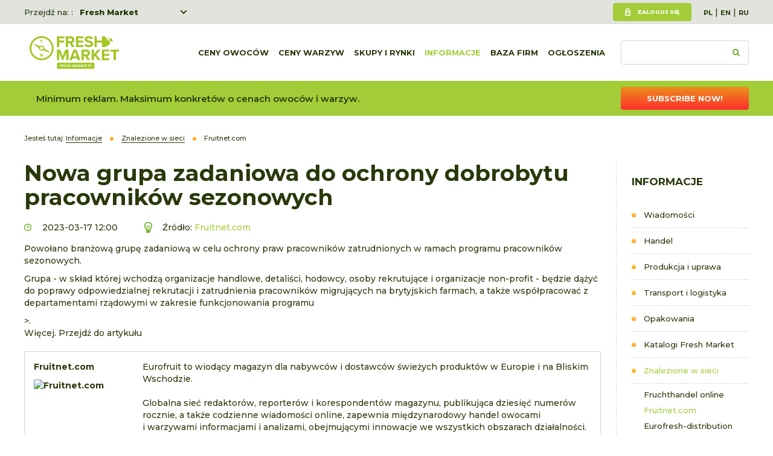

--- FILE ---
content_type: text/html; charset=utf-8
request_url: https://www.fresh-market.pl/informacje/siec/fruitnetcom/nowa-grupa-zadaniowa-do-ochrony-dobrobytu-pracownikow-sezonowych-560352409
body_size: 5017
content:
<!DOCTYPE html>
<html lang="pl">
<head>
<title>Nowa grupa zadaniowa do ochrony dobrobytu pracowników sezonowych - Fresh-market</title>
<meta charset="utf-8">
<meta name="description" content="Powołano branżową grupę zadaniową w celu ochrony praw pracowników zatrudnionych w ramach programu pracowników sezonowych.">
<link href="/css/all_gzip.css?v=7" type="text/css" rel="stylesheet">
<link rel="shortcut icon" href="/grafika/favicon.ico" type="image/x-icon">
<link rel="icon" href="/grafika/favicon.ico" type="image/x-icon">
<link href="https://fonts.googleapis.com/css?family=Montserrat:400,500,600,700,800&display=swap&subset=latin-ext" rel="stylesheet">
<!--[if lt IE 9]>
<script src="//oss.maxcdn.com/libs/html5shiv/3.7.0/html5shiv.js"></script>
<script src="//oss.maxcdn.com/libs/respond.js/1.4.2/respond.min.js"></script>
<![endif]-->
<meta id="viewport" name="viewport" content="width=device-width">
<meta name="robots" content="all">
<meta property="og:title" content="Nowa grupa zadaniowa do ochrony dobrobytu pracowników sezonowych"/>
<meta property="og:url" content="https://www.fresh-market.pl/informacje/siec/fruitnetcom/nowa-grupa-zadaniowa-do-ochrony-dobrobytu-pracownikow-sezonowych-560352409"/>
<meta property="og:type" content="product"/>
<meta property="og:description" content="Powołano branżową grupę zadaniową w celu ochrony praw pracowników zatrudnionych w ramach programu pracowników sezonowych."/>
<meta property="og:site_name" content="www.fresh-market.pl"/>
<!-- Google tag (gtag.js) -->
<script type="text/plain" data-category="analytics" data-service="Google Analytics" src="https://www.googletagmanager.com/gtag/js?id=UA-2038881-1"></script>
<script type="text/plain" data-category="analytics">
window.dataLayer = window.dataLayer || [];
function gtag(){dataLayer.push(arguments);}
gtag('js', new Date());
gtag('config', 'UA-2038881-1');
gtag('config', 'G-NFG1RWSFH4');
gtag('config', 'AW-1004615853');
</script>
</head>
<body data-kid="" class="body prod560352409">
<div class="wrapper">
<header>
<div class="header-action">
<div class="container">
<div class="choose-site">
Przejdź na: :
<div class="sites">
<a href="https://www.fresh-market.pl/">Fresh Market</a>
<a href="https://freshka.fresh-market.pl/">Freshka</a>
<a href="https://www.freshmarket.eu/">Fresh Market event B2B</a>
</div>
</div>
<div class="user-section">
<div class="user">
<a class="login" href="/user/account">Zaloguj się</a>
</div>
<div class="languages">
<a href="https://www.fresh-market.pl/" class="pl">PL</a>&nbsp;|&nbsp;<a href="https://www.fresh-market.info/" class="en">EN</a>&nbsp;|&nbsp;<a href="https://www.ru.fresh-market.info/" class="ru">RU</a>
</div>
</div>
</div>
</div>
<div class="header-inside">
<div class="container">
<div class="logo">
<a href="/" title="Fresh-market"></a>
</div>
<div class="search-box">
<form action="/" method="GET">
<input type="text" name="q" value="" placeholder="" />
<button type="submit"></button>
</form>
</div>
<div class="navbar-header">
<button type="button" class="navbar-toggle" data-toggle="collapse" data-target=".navbar-collapse">
<span class="sr-only">zobacz wszystkie</span>
<span class="icon-bar"></span><span class="icon-bar"></span><span class="icon-bar"></span>
</button>
</div>
<div class="collapse navbar-collapse" role="navigation">
<ul class="nav navbar-nav nav-header navbar-right">
<li class="m1">
<a href="https://www.fresh-market.pl/ceny-owoce">
Ceny owoców
</a>
</li>
<li class="m1">
<a href="https://www.fresh-market.pl/ceny-warzywa">
Ceny warzyw
</a>
</li>
<li class="m1 mdropdown multi-column">
<a href="javascript: void();">
Skupy i rynki
</a>
<ul class="dropdown-menu cols-rozwijane">
<li class="col-1">
<ul class="nav-links">
<li class="m2">
<a href="https://www.fresh-market.pl/cenyowocowwarzyw/z-rynkow-hurtowych">Rynki hurtowe</a>
</li>
<li class="m2">
<a href="https://www.fresh-market.pl/cenyowocowwarzyw/ze-skupow-i-przetworni">Skupy i przetwórnie</a>
</li>
<li class="m2">
<a href="https://www.fresh-market.pl/cenyowocowwarzyw/ceny-owocow">Owoce hurt</a>
</li>
<li class="m2">
<a href="https://www.fresh-market.pl/cenyowocowwarzyw/ceny-warzyw">Warzywa hurt</a>
</li>
</ul>
</li>
</ul>
</li>
<li class="m1 mdropdown multi-column active">
<a href="javascript: void();">
Informacje
</a>
<ul class="dropdown-menu cols-rozwijane">
<li class="col-1">
<ul class="nav-links">
<li class="m2">
<a href="https://www.fresh-market.pl/informacje/wiadomosci">Wiadomości</a>
</li>
<li class="m2">
<a href="https://www.fresh-market.pl/informacje/handel">Handel</a>
</li>
<li class="m2">
<a href="https://www.fresh-market.pl/informacje/produkcja">Produkcja i uprawa</a>
</li>
<li class="m2">
<a href="https://www.fresh-market.pl/informacje/technikaitransport">Transport i logistyka</a>
</li>
<li class="m2">
<a href="https://www.fresh-market.pl/informacje/opakowania">Opakowania</a>
</li>
<li class="m2">
<a href="https://www.fresh-market.pl/informacje/katalogi-fresh-market">Katalogi Fresh Market</a>
</li>
<li class="m2 active">
<a href="https://www.fresh-market.pl/informacje/siec">Znalezione w sieci</a>
</li>
<li class="m2">
<a href="https://www.fresh-market.pl/informacje/targi">Targi</a>
</li>
<li class="m2">
<a href="https://www.fresh-market.pl/informacje/raporty-i-bazy-danych">Raporty o cenach</a>
</li>
<li class="m2">
<a href="https://www.fresh-market.pl/informacje/freshmarket">Fresh Market 2025 news</a>
</li>
<li class="m2">
<a href="https://www.fresh-market.pl/informacje/fresh-market-award-2025">Fresh Market Award 2025</a>
</li>
<li class="m2">
<a href="https://www.fresh-market.pl/informacje/artykuly-promocyjne">Artykuły promocyjne</a>
</li>
</ul>
</li>
</ul>
</li>
<li class="m1">
<a href="https://www.fresh-market.pl/katalogfirm">
Baza firm
</a>
</li>
<li class="m1 mdropdown multi-column">
<a href="javascript: void();">
Ogłoszenia
</a>
<ul class="dropdown-menu cols-rozwijane">
<li class="col-1">
<ul class="nav-links">
<li class="m2">
<a href="https://www.fresh-market.pl/ogloszenia/warzywa">Warzywa</a>
</li>
<li class="m2">
<a href="https://www.fresh-market.pl/ogloszenia/owoce">Owoce</a>
</li>
<li class="m2">
<a href="https://www.fresh-market.pl/ogloszenia/grzyby">Grzyby</a>
</li>
<li class="m2">
<a href="https://www.fresh-market.pl/ogloszenia/kwiaty">Kwiaty</a>
</li>
<li class="m2">
<a href="https://www.fresh-market.pl/ogloszenia/opakowania">Opakowania</a>
</li>
<li class="m2">
<a href="https://www.fresh-market.pl/ogloszenia/pozostale">Pozostałe</a>
</li>
</ul>
</li>
</ul>
</li>
</ul>
</div>
</div>
</div>
</header>
<div class="header-spacer"></div>
<div class="info-bar">
<div class="container">
</p>Minimum reklam. Maksimum konkretów o cenach owoców i warzyw.
</p><a class="button button-orange" href="/user/order?add=1">Subscribe now!</a>
</div>
</div>
<div class="container">
<ol class="breadcrumb" itemscope itemtype="http://schema.org/BreadcrumbList">
<li class="jestes">
Jesteś tutaj:
</li>
<li itemprop="itemListElement" itemscope itemtype="http://schema.org/ListItem" class="breadcrumb-2">
<a itemprop="item" href="https://www.fresh-market.pl/informacje">
<span itemprop="name">Informacje</span>
</a>
<meta itemprop="position" content="2" />
</li>
<li itemprop="itemListElement" itemscope itemtype="http://schema.org/ListItem" class="breadcrumb-3">
<a itemprop="item" href="https://www.fresh-market.pl/informacje/siec">
<span itemprop="name">Znalezione w sieci</span>
</a>
<meta itemprop="position" content="3" />
</li>
<li itemprop="itemListElement" itemscope itemtype="http://schema.org/ListItem" class="breadcrumb-4">
<a itemprop="item" href="https://www.fresh-market.pl/informacje/siec/fruitnetcom">
<span itemprop="name">Fruitnet.com</span>
</a>
<meta itemprop="position" content="4" />
</li>
</ol>
<div class="content">
<div class="row row-offcanvas row-offcanvas-left">
<button type="button" class="visible-xs btn-offcanvas navbar-left-toggle" data-toggle="offcanvas">
<span class="glyphicon glyphicon-share-alt"></span> zobacz wszystkie
</button>
<div class="clearfix"></div>
<div id="sidebar" class="sidebar-column sidebar-offcanvas right">
<div class="small-title">Informacje</div>
<ul class="nav nav-left">
<li class="m1"><a href="https://www.fresh-market.pl/informacje/wiadomosci">Wiadomości</a></li><li class="m1"><a href="https://www.fresh-market.pl/informacje/handel">Handel</a></li><li class="m1"><a href="https://www.fresh-market.pl/informacje/produkcja">Produkcja i uprawa</a></li><li class="m1"><a href="https://www.fresh-market.pl/informacje/technikaitransport">Transport i logistyka</a></li><li class="m1"><a href="https://www.fresh-market.pl/informacje/opakowania">Opakowania</a></li><li class="m1"><a href="https://www.fresh-market.pl/informacje/katalogi-fresh-market">Katalogi Fresh Market</a></li><li class="m1 active"><a href="https://www.fresh-market.pl/informacje/siec">Znalezione w sieci</a></li><li class="m2"><a href="https://www.fresh-market.pl/informacje/siec/fruchthandel-online">Fruchthandel online</a></li>
<li class="m2 active"><a href="https://www.fresh-market.pl/informacje/siec/fruitnetcom">Fruitnet.com</a></li>
<li class="m2"><a href="https://www.fresh-market.pl/informacje/siec/eurofresh-distribution">Eurofresh-distribution</a></li>
<li class="m2"><a href="https://www.fresh-market.pl/informacje/siec/fruittoday">Fruittoday</a></li>
<li class="m2"><a href="https://www.fresh-market.pl/informacje/siec/freshpointmagazinit">Freshpointmagazin.it</a></li>
<li class="m2"><a href="https://www.fresh-market.pl/informacje/siec/freshplazacom">Freshplaza.com</a></li>
<li class="m2"><a href="https://www.fresh-market.pl/informacje/siec/east-fruitcom">East-fruit.com</a></li>
<li class="m2"><a href="https://www.fresh-market.pl/informacje/siec/sadyogrodypl">Sadyogrody.pl</a></li>
<li class="m2"><a href="https://www.fresh-market.pl/informacje/siec/ogrodinfopl">Ogrodinfo.pl</a></li>
<li class="m2"><a href="https://www.fresh-market.pl/informacje/siec/italiafruitnet">Italiafruit.net</a></li>
<li class="m2"><a href="https://www.fresh-market.pl/informacje/siec/floraldailycom">Floraldaily.com</a></li>
<li class="m2"><a href="https://www.fresh-market.pl/informacje/siec/revista-mercados">Revista Mercados</a></li>
<li class="m2"><a href="https://www.fresh-market.pl/informacje/siec/hortidaily">Hortidaily</a></li>
<li class="m1"><a href="https://www.fresh-market.pl/informacje/targi">Targi</a></li><li class="m1"><a href="https://www.fresh-market.pl/informacje/raporty-i-bazy-danych">Raporty o cenach</a></li><li class="m1"><a href="https://www.fresh-market.pl/informacje/freshmarket">Fresh Market 2025 news</a></li><li class="m1"><a href="https://www.fresh-market.pl/informacje/fresh-market-award-2025">Fresh Market Award 2025</a></li><li class="m1"><a href="https://www.fresh-market.pl/informacje/artykuly-promocyjne">Artykuły promocyjne</a></li>
</ul>
<div class="banner-right">
<div onClick="gtag('event', 'Klikniecia', { event_category: 'PIK Global Logo', event_label: 'prawa_kolumna_dolne3', value: 1});" data-id="1189793059,45157519,1079488335,1130635255" class="banner-module" align="center"> <a target="_blank" href="https://www.fruitlogistica.com/en/"><img alt="" class="ukl-nobord" data-src="/cache/files/fllogogelbdatumen.jpg" data-srcset="/cache/files/fllogogelbdatumen---w-600.jpg 600w/cache/files/fllogogelbdatumen---w-900.jpg 900w/cache/files/fllogogelbdatumen---w-1200.jpg 1200w" /></a> <script data-id="1189793059" type="text/plain" data-category="analytics">gtag('event', 'Wyswietlenia', { event_category: 'FL2026', event_label: 'prawa_kolumna_dolne3', value: 1});</script> <a target="_blank" href="https://www.fresh-market.pl/informacje/wiadomosci/pakowanie-swiezych-warzyw-i-ziol-nowe-mozliwosci-dzieki-maszynie-nts"><img alt="" class="ukl-nobord" data-src="/cache/files/redpack_200x50.jpg" data-srcset="/cache/files/redpack_200x50---w-600.jpg 600w/cache/files/redpack_200x50---w-900.jpg 900w/cache/files/redpack_200x50---w-1200.jpg 1200w" /></a> <script data-id="45157519" type="text/plain" data-category="analytics">gtag('event', 'Wyswietlenia', { event_category: 'Redpack', event_label: 'prawa_kolumna_dolne3', value: 1});</script> <a target="_blank" href="https://www.sinclair-intl.com/"><img alt="" class="ukl-nobord" data-src="/cache/files/sin-200-x-100-z-ps.png" data-srcset="/cache/files/sin-200-x-100-z-ps---w-600.png 600w/cache/files/sin-200-x-100-z-ps---w-900.png 900w/cache/files/sin-200-x-100-z-ps---w-1200.png 1200w" /></a> <script data-id="1079488335" type="text/plain" data-category="analytics">gtag('event', 'Wyswietlenia', { event_category: 'Sinclair', event_label: 'prawa_kolumna_dolne3', value: 1});</script> <a target="_blank" href="https://pikglobal.com.tr/iletisim.php"><img alt="" class="ukl-nobord" data-src="/cache/files/logopikglobal---w-1200.jpg" data-srcset="/cache/files/logopikglobal---w-600.jpg 600w/cache/files/logopikglobal---w-900.jpg 900w/cache/files/logopikglobal---w-1200.jpg 1200w" /></a> <script data-id="1130635255" type="text/plain" data-category="analytics">gtag('event', 'Wyswietlenia', { event_category: 'PIK Global Logo', event_label: 'prawa_kolumna_dolne3', value: 1});</script></div>
</div>
</div>
<div id="cmsContent" class="content-small">
<div class="news-single">
<h1>Nowa grupa zadaniowa do ochrony dobrobytu pracowników sezonowych</h1>
<div class="news-info">
<div class="date">
2023-03-17 12:00
</div>
<div class="source">
Źródło:
<a href="https://www.fruitnet.com/fresh-produce-journal/new-taskforce-to-protect-seasonal-worker-welfare/248566.article" target="_blank">
Fruitnet.com
</a>
</div>
</div>
<div class="description">
<p>Powołano branżową grupę zadaniową w celu ochrony praw pracowników zatrudnionych w ramach programu pracowników sezonowych. </p><p>Grupa - w skład której wchodzą organizacje handlowe, detaliści, hodowcy, osoby rekrutujące i organizacje non-profit - będzie dążyć do poprawy odpowiedzialnej rekrutacji i zatrudnienia pracowników migrujących na brytyjskich farmach, a także współpracować z departamentami rządowymi w zakresie funkcjonowania programu</p>>.<p><a target=_blank rel=noopener href="https://www.fruitnet.com/fresh-produce-journal/new-taskforce-to-protect-seasonal-worker-welfare/248566.article">Więcej. Przejdź do artykułu</a></p>
<div class="news-in-content">
<div class="details">
<div class="nagl">Fruitnet.com</div>
<div class="logo-image">
<img data-src="/cache/files/fruitsnet-300x200-1---w-150.jpg" alt="Fruitnet.com" />
</div>
</div>
<div>
<p>Eurofruit to wiodący magazyn dla&nbsp;nabywc&oacute;w i&nbsp;dostawc&oacute;w świeżych produkt&oacute;w w&nbsp;Europie i&nbsp;na Bliskim Wschodzie.<br />
<br />
Globalna sieć redaktor&oacute;w, reporter&oacute;w i&nbsp;korespondent&oacute;w magazynu, publikująca dziesięć numer&oacute;w rocznie, a także codzienne wiadomości online, zapewnia międzynarodowy handel owocami i&nbsp;warzywami informacjami i&nbsp;analizami, obejmującymi innowacje we wszystkich obszarach działalności.</p>
</div>
</div>
<div class="news-socials">
<!-- ShareThis BEGIN -->
<div class="sharethis-inline-share-buttons"></div>
<!-- ShareThis END -->
</div>
<div class="comments-info">
<div class="title">Dodaj komentarz</div>
<span>Możliwość komentowania dostępna tylko dla użytkowników z wykupionym abonamentem</span>
</div>
</div>
</div>
<div class="newsletter">
<div class="newsletter-inside">
<div class="small-title">
Bądź zawsze na bieżąco! Otrzymuj powiadomienia o kluczowych zmianach na rynku - zapisz się do naszego newslettera!
</div>
<form class="dmsvalidate" action="/index.php?add_subs=1" method="post">
<input type="hidden" name="sform" value="" />
<div class="form-group">
<input rel="req_email" type="text" name="email" class="form-control" id="news_email" placeholder="Wpisz swój adres e-mail">
</div>
<div class="form-group form-group-flex">
<div class="checkbox">
<input rel="req" type="checkbox" id="newsletter_zgoda" name="fnewsletter_zgoda" value="1">
<label for="newsletter_zgoda">
Zapoznałem się z <a href="/inne/polityka-prywatnosci">Polityką prywatności</a> oraz wyrażam<br />zgodę na przetwarzanie moich danych.
</label>
</div>
<div class="submit">
<button type="submit" class="button button-green">Zacznij subskrybować</button>
</div>
</div>
</form>
</div>
</div>
</div>
</div>
</div>
</div>
<footer>
<div class="container">
<div class="footer">
<ul class="nav nav-pills">
<li>
<a href="https://www.fresh-market.pl/wg">Ceny warzyw</a>
<ul class="nav-pills-submenu">
<li>
<a href="https://www.fresh-market.pl/wg/warzywa-ceny/ziemniaki-cena-ogloszenia-kupie-sprzedam">Ziemniaki</a>
</li>
<li>
<a href="https://www.fresh-market.pl/wg/warzywa-ceny/cebula-cena-ogloszenia-kupie-sprzedam">Cebula</a>
</li>
<li>
<a href="https://www.fresh-market.pl/wg/warzywa-ceny/papryka-cena-ogloszenia-kupie-sprzedam">Papryka</a>
</li>
<li>
<a href="https://www.fresh-market.pl/wg/warzywa-ceny/pomidory-cena-ogloszenia-kupie-sprzedam">Pomidor</a>
</li>
<li>
<a href="https://www.fresh-market.pl/wg/warzywa-ceny/kalafiorycena">Kalafiory</a>
</li>
<li>
<a href="https://www.fresh-market.pl/wg/warzywa-ceny/ogorki-cena-ogloszenia-kupie-sprzedam">Ogórki</a>
</li>
<li>
<a href="https://www.fresh-market.pl/ceny-warzyw/marchew">Marchew</a>
</li>
<li>
<a href="https://www.fresh-market.pl/wg/warzywa-ceny/kapustapekinska">Kapusta pekińska</a>
</li>
</ul>
</li>
<li>
<a href="https://www.fresh-market.pl/wg">Ceny owoców</a>
<ul class="nav-pills-submenu">
<li>
<a href="https://www.fresh-market.pl/wg/cenyowoce/cena-borowka-wysoka">Borówka</a>
</li>
<li>
<a href="https://www.fresh-market.pl/wg/cenyowoce/ceny-jablka">Jabłka</a>
</li>
<li>
<a href="https://www.fresh-market.pl/ogloszenia/owoce/truskawki">Truskawka</a>
</li>
<li>
<a href="https://www.fresh-market.pl/wg/cenyowoce/banany">Banany</a>
</li>
<li>
<a href="https://www.fresh-market.pl/wg/cenyowoce/maliny-cena">Maliny</a>
</li>
<li>
<a href="https://www.fresh-market.pl/wg/cenyowoce/truskawki-cena">Truskawka</a>
</li>
<li>
<a href="https://www.fresh-market.pl/wg/cenyowoce/wisnie">Wiśnie</a>
</li>
<li>
<a href="https://www.fresh-market.pl/wg/cenyowoce/pomarancze">Pomarańcze</a>
</li>
</ul>
</li>
<li>
<a href="https://www.fresh-market.pl/inne">Inne</a>
<ul class="nav-pills-submenu">
<li>
<a href="https://www.fresh-market.pl/inne/regulamin">Regulamin</a>
</li>
<li>
<a href="https://www.fresh-market.pl/inne/polityka-prywatnosci">Polityka prywatności</a>
</li>
<li>
<a href="https://www.fresh-market.pl/inne/reklama">Reklama</a>
</li>
<li>
<a href="https://www.fresh-market.pl/inne/2089925340">Regulamin</a>
</li>
</ul>
</li>
<li>
<a href="https://www.fresh-market.pl/?form=7167678">Zgłoś błąd na stronie</a>
</li>
<li class="footer-contact">
<a href="https://www.fresh-market.pl/kontakt">KONTAKT</a>
<div class="contact-box">
<div>
<b>Redakcja działu owoce-warzywa:</b>
<a href="tel:+48 601 503 523">+48 601 503 523</a>
<a class="mailer">marek.s|fresh-market.pl| |marek.s|fresh-market.pl</a>
</div>
<div>
</div>
<div>
<b>Biuro:</b>
<a href="tel:+48227216060">+48 22 721 60 60</a>,
<a href="tel:+48 603 424 346">+48 603 424 346</a>
<a class="mailer">pr|kjow.pl| |pr|kjow.pl</a>
</div>
</div>
</li>
</ul>
<div class="subscription">
<p>Korzystaj z serwisu bez ograniczeń - porównuj szczegółowe ceny, czytaj pełne artykuły!</p>
<a class="button button-orange" href="/user/order?add=1">Wykup abonament</a>
</div>
</div>
<div class="copyright">
<div class="socials">
<a href="https://twitter.com/fresh_market_" title="Zobacz nasz profil na Twitterze" rel="nofollow" target="_blank"><img src="/grafika/i_twitter.png" alt="Twitter"></a>
<a href="https://www.facebook.com/freshmarketpl/" title="Sprawdź nasz profil na Facebooku" rel="nofollow" target="_blank"><img src="/grafika/i_facebook.png" alt="Facebook"></a>
<a href="https://play.google.com/store/apps/developer?id=freshmarket.eu" title="Sprawdź nasze aplikacje w Google Play" rel="nofollow" target="_blank"><img src="/grafika/i_google_play.png" alt="Google Play"></a>
</div>
<div class="copy">
© 2008-2020 fresh-market.pl<br />
Ogłoszenia, ceny owoców, warzyw, informacje<br />
Projekt &amp; <a href="http://www.dms-cms.pl">cms</a>: <a title="Projektowanie stron WWW Warszawa" href="https://www.zstudio.pl">www.zstudio.pl</a>
</div>
</div>
</div>
</footer>
</div>
<script async src="/js/all_gzip.js?v=8"></script>
<script type="text/plain" data-category="functionality" data-service="ShareThis.com" src='https://platform-api.sharethis.com/js/sharethis.js#property=6661e4a99def2d0019f9af64&product=inline-share-buttons' async='async'></script>
</body>
</html>


--- FILE ---
content_type: text/css;charset=UTF-8
request_url: https://www.fresh-market.pl/css/all_gzip.css?v=7
body_size: 54882
content:
@import url(//fonts.googleapis.com/css?family=Montserrat:400,500,600,700,800&display=swap&subset=latin-ext);.scroll-wrapper{overflow: hidden !important;padding: 0 !important;position: relative}.scroll-wrapper > .scroll-content{border: none !important;box-sizing: content-box !important;height: auto;left: 0;margin: 0;max-height: none;max-width: none !important;overflow: scroll !important;padding: 0;position: relative !important;top: 0;width: auto !important}.scroll-wrapper > .scroll-content::-webkit-scrollbar{height: 0;width: 0}.scroll-element{display: none}.scroll-element, .scroll-element div{box-sizing: content-box}.scroll-element.scroll-x.scroll-scrollx_visible,.scroll-element.scroll-y.scroll-scrolly_visible{display: block}.scroll-element .scroll-bar,.scroll-element .scroll-arrow{cursor: default}.scroll-textarea{border: 1px solid #cccccc;border-top-color: #999999}.scroll-textarea > .scroll-content{overflow: hidden !important}.scroll-textarea > .scroll-content > textarea{border: none !important;box-sizing: border-box;height: 100% !important;margin: 0;max-height: none !important;max-width: none !important;overflow: scroll !important;outline: none;padding: 2px;position: relative !important;top: 0;width: 100% !important}.scroll-textarea > .scroll-content > textarea::-webkit-scrollbar{height: 0;width: 0}.scrollbar-inner > .scroll-element,.scrollbar-inner > .scroll-element div{border: none;margin: 0;padding: 0;position: absolute;z-index: 10}.scrollbar-inner > .scroll-element div{display: block;height: 100%;left: 0;top: 0;width: 100%}.scrollbar-inner > .scroll-element.scroll-x{bottom: 2px;height: 8px;left: 0;width: 100%}.scrollbar-inner > .scroll-element.scroll-y{height: 100%;right: 2px;top: 0;width: 8px}.scrollbar-inner > .scroll-element .scroll-element_outer{overflow: hidden}.scrollbar-inner > .scroll-element .scroll-element_outer,.scrollbar-inner > .scroll-element .scroll-element_track,.scrollbar-inner > .scroll-element .scroll-bar{-webkit-border-radius: 8px;-moz-border-radius: 8px;border-radius: 8px}.scrollbar-inner > .scroll-element .scroll-element_track,.scrollbar-inner > .scroll-element .scroll-bar{-ms-filter:"progid:DXImageTransform.Microsoft.Alpha(Opacity=40)";filter: alpha(opacity=40);opacity: 0.4}.scrollbar-inner > .scroll-element .scroll-element_track{background-color: #e0e0e0}.scrollbar-inner > .scroll-element .scroll-bar{background-color: #c2c2c2}.scrollbar-inner > .scroll-element:hover .scroll-bar{background-color: #919191}.scrollbar-inner > .scroll-element.scroll-draggable .scroll-bar{background-color: #919191}.scrollbar-inner > .scroll-element.scroll-x.scroll-scrolly_visible .scroll-element_track{left: -12px}.scrollbar-inner > .scroll-element.scroll-y.scroll-scrollx_visible .scroll-element_track{top: -12px}.scrollbar-inner > .scroll-element.scroll-x.scroll-scrolly_visible .scroll-element_size{left: -12px}.scrollbar-inner > .scroll-element.scroll-y.scroll-scrollx_visible .scroll-element_size{top: -12px}.scrollbar-outer > .scroll-element,.scrollbar-outer > .scroll-element div{border: none;margin: 0;padding: 0;position: absolute;z-index: 10}.scrollbar-outer > .scroll-element{background-color: #ffffff}.scrollbar-outer > .scroll-element div{display: block;height: 100%;left: 0;top: 0;width: 100%}.scrollbar-outer > .scroll-element.scroll-x{bottom: 0;height: 12px;left: 0;width: 100%}.scrollbar-outer > .scroll-element.scroll-y{height: 100%;right: 0;top: 0;width: 12px}.scrollbar-outer > .scroll-element.scroll-x .scroll-element_outer{height: 8px;top: 2px}.scrollbar-outer > .scroll-element.scroll-y .scroll-element_outer{left: 2px;width: 8px}.scrollbar-outer > .scroll-element .scroll-element_outer{overflow: hidden}.scrollbar-outer > .scroll-element .scroll-element_track{background-color: #eeeeee}.scrollbar-outer > .scroll-element .scroll-element_outer,.scrollbar-outer > .scroll-element .scroll-element_track,.scrollbar-outer > .scroll-element .scroll-bar{-webkit-border-radius: 8px;-moz-border-radius: 8px;border-radius: 8px}.scrollbar-outer > .scroll-element .scroll-bar{background-color: #d9d9d9}.scrollbar-outer > .scroll-element .scroll-bar:hover{background-color: #c2c2c2}.scrollbar-outer > .scroll-element.scroll-draggable .scroll-bar{background-color: #919191}.scrollbar-outer > .scroll-content.scroll-scrolly_visible{left: -12px;margin-left: 12px}.scrollbar-outer > .scroll-content.scroll-scrollx_visible{top:-12px;margin-top:12px}.scrollbar-outer > .scroll-element.scroll-x .scroll-bar{min-width: 10px}.scrollbar-outer > .scroll-element.scroll-y .scroll-bar{min-height: 10px}.scrollbar-outer > .scroll-element.scroll-x.scroll-scrolly_visible .scroll-element_track{left: -14px}.scrollbar-outer > .scroll-element.scroll-y.scroll-scrollx_visible .scroll-element_track{top: -14px}.scrollbar-outer > .scroll-element.scroll-x.scroll-scrolly_visible .scroll-element_size{left: -14px}.scrollbar-outer > .scroll-element.scroll-y.scroll-scrollx_visible .scroll-element_size{top: -14px}.scrollbar-macosx > .scroll-element,.scrollbar-macosx > .scroll-element div{background: none;border: none;margin: 0;padding: 0;position: absolute;z-index: 10}.scrollbar-macosx > .scroll-element div{display: block;height: 100%;left: 0;top: 0;width: 100%}.scrollbar-macosx > .scroll-element .scroll-element_track{display: none}.scrollbar-macosx > .scroll-element .scroll-bar{background-color: #6C6E71;display: block;-ms-filter:"progid:DXImageTransform.Microsoft.Alpha(Opacity=0)";filter: alpha(opacity=0);opacity: 0;-webkit-border-radius: 7px;-moz-border-radius: 7px;border-radius: 7px;-webkit-transition: opacity 0.2s linear;-moz-transition: opacity 0.2s linear;-o-transition: opacity 0.2s linear;-ms-transition: opacity 0.2s linear;transition: opacity 0.2s linear}.scrollbar-macosx:hover > .scroll-element .scroll-bar,.scrollbar-macosx > .scroll-element.scroll-draggable .scroll-bar{-ms-filter:"progid:DXImageTransform.Microsoft.Alpha(Opacity=70)";filter: alpha(opacity=70);opacity: 0.7}.scrollbar-macosx > .scroll-element.scroll-x{bottom: 0px;height: 0px;left: 0;min-width: 100%;overflow: visible;width: 100%}.scrollbar-macosx > .scroll-element.scroll-y{height: 100%;min-height: 100%;right: 0px;top: 0;width: 0px}.scrollbar-macosx > .scroll-element.scroll-x .scroll-bar{height: 7px;min-width: 10px;top: -9px}.scrollbar-macosx > .scroll-element.scroll-y .scroll-bar{left: -9px;min-height: 10px;width: 7px}.scrollbar-macosx > .scroll-element.scroll-x .scroll-element_outer{left: 2px}.scrollbar-macosx > .scroll-element.scroll-x .scroll-element_size{left: -4px}.scrollbar-macosx > .scroll-element.scroll-y .scroll-element_outer{top: 2px}.scrollbar-macosx > .scroll-element.scroll-y .scroll-element_size{top: -4px}.scrollbar-macosx > .scroll-element.scroll-x.scroll-scrolly_visible .scroll-element_size{left: -11px}.scrollbar-macosx > .scroll-element.scroll-y.scroll-scrollx_visible .scroll-element_size{top: -11px}.scrollbar-light > .scroll-element,.scrollbar-light > .scroll-element div{border: none;margin: 0;overflow: hidden;padding: 0;position: absolute;z-index: 10}.scrollbar-light > .scroll-element{background-color: #ffffff}.scrollbar-light > .scroll-element div{display: block;height: 100%;left: 0;top: 0;width: 100%}.scrollbar-light > .scroll-element .scroll-element_outer{-webkit-border-radius: 10px;-moz-border-radius: 10px;border-radius: 10px}.scrollbar-light > .scroll-element .scroll-element_size{background: #dbdbdb;background: url('[data-uri]');background: -moz-linear-gradient(left, #dbdbdb 0%, #e8e8e8 100%);background: -webkit-gradient(linear, left top, right top, color-stop(0%,#dbdbdb), color-stop(100%,#e8e8e8));background: -webkit-linear-gradient(left, #dbdbdb 0%,#e8e8e8 100%);background: -o-linear-gradient(left, #dbdbdb 0%,#e8e8e8 100%);background: -ms-linear-gradient(left, #dbdbdb 0%,#e8e8e8 100%);background: linear-gradient(to right, #dbdbdb 0%,#e8e8e8 100%);-webkit-border-radius: 10px;-moz-border-radius: 10px;border-radius: 10px}.scrollbar-light > .scroll-element.scroll-x{bottom: 0;height: 17px;left: 0;min-width: 100%;width: 100%}.scrollbar-light > .scroll-element.scroll-y{height: 100%;min-height: 100%;right: 0;top: 0;width: 17px}.scrollbar-light > .scroll-element .scroll-bar{background: #fefefe;background: url('[data-uri]');background: -moz-linear-gradient(left, #fefefe 0%, #f5f5f5 100%);background: -webkit-gradient(linear, left top, right top, color-stop(0%,#fefefe), color-stop(100%,#f5f5f5));background: -webkit-linear-gradient(left, #fefefe 0%,#f5f5f5 100%);background: -o-linear-gradient(left, #fefefe 0%,#f5f5f5 100%);background: -ms-linear-gradient(left, #fefefe 0%,#f5f5f5 100%);background: linear-gradient(to right, #fefefe 0%,#f5f5f5 100%);border: 1px solid #dbdbdb;-webkit-border-radius: 10px;-moz-border-radius: 10px;border-radius: 10px}.scrollbar-light > .scroll-content.scroll-scrolly_visible{left: -17px;margin-left: 17px}.scrollbar-light > .scroll-content.scroll-scrollx_visible{top:-17px;margin-top:17px}.scrollbar-light > .scroll-element.scroll-x .scroll-bar{height: 10px;min-width: 10px;top: 0px}.scrollbar-light > .scroll-element.scroll-y .scroll-bar{left: 0px;min-height: 10px;width: 10px}.scrollbar-light > .scroll-element.scroll-x .scroll-element_outer{height: 12px;left: 2px;top: 2px}.scrollbar-light > .scroll-element.scroll-x .scroll-element_size{left: -4px}.scrollbar-light > .scroll-element.scroll-y .scroll-element_outer{left: 2px;top: 2px;width: 12px}.scrollbar-light > .scroll-element.scroll-y .scroll-element_size{top: -4px}.scrollbar-light > .scroll-element.scroll-x.scroll-scrolly_visible .scroll-element_size{left: -19px}.scrollbar-light > .scroll-element.scroll-y.scroll-scrollx_visible .scroll-element_size{top: -19px}.scrollbar-light > .scroll-element.scroll-x.scroll-scrolly_visible .scroll-element_track{left: -19px}.scrollbar-light > .scroll-element.scroll-y.scroll-scrollx_visible .scroll-element_track{top: -19px}.scrollbar-rail > .scroll-element,.scrollbar-rail > .scroll-element div{border: none;margin: 0;overflow: hidden;padding: 0;position: absolute;z-index: 10}.scrollbar-rail > .scroll-element{background-color: #ffffff}.scrollbar-rail > .scroll-element div{display: block;height: 100%;left: 0;top: 0;width: 100%}.scrollbar-rail > .scroll-element .scroll-element_size{background-color: #999;background-color: rgba(0, 0, 0, 0.3)}.scrollbar-rail > .scroll-element .scroll-element_outer:hover .scroll-element_size{background-color: #666;background-color: rgba(0, 0, 0, 0.5)}.scrollbar-rail > .scroll-element.scroll-x{bottom: 0;height: 12px;left: 0;min-width: 100%;padding: 3px 0 2px;width: 100%}.scrollbar-rail > .scroll-element.scroll-y{height: 100%;min-height: 100%;padding: 0 2px 0 3px;right: 0;top: 0;width: 12px}.scrollbar-rail > .scroll-element .scroll-bar{background-color: #d0b9a0;-webkit-border-radius: 2px;-moz-border-radius: 2px;border-radius: 2px;box-shadow: 1px 1px 3px rgba(0, 0, 0, 0.5)}.scrollbar-rail > .scroll-element .scroll-element_outer:hover .scroll-bar{box-shadow: 1px 1px 3px rgba(0, 0, 0, 0.6)}.scrollbar-rail > .scroll-content.scroll-scrolly_visible{left: -17px;margin-left: 17px}.scrollbar-rail > .scroll-content.scroll-scrollx_visible{margin-top: 17px;top: -17px}.scrollbar-rail > .scroll-element.scroll-x .scroll-bar{height: 10px;min-width: 10px;top: 1px}.scrollbar-rail > .scroll-element.scroll-y .scroll-bar{left: 1px;min-height: 10px;width: 10px}.scrollbar-rail > .scroll-element.scroll-x .scroll-element_outer{height: 15px;left: 5px}.scrollbar-rail > .scroll-element.scroll-x .scroll-element_size{height: 2px;left: -10px;top: 5px}.scrollbar-rail > .scroll-element.scroll-y .scroll-element_outer{top: 5px;width: 15px}.scrollbar-rail > .scroll-element.scroll-y .scroll-element_size{left: 5px;top: -10px;width: 2px}.scrollbar-rail > .scroll-element.scroll-x.scroll-scrolly_visible .scroll-element_size{left: -25px}.scrollbar-rail > .scroll-element.scroll-y.scroll-scrollx_visible .scroll-element_size{top: -25px}.scrollbar-rail > .scroll-element.scroll-x.scroll-scrolly_visible .scroll-element_track{left: -25px}.scrollbar-rail > .scroll-element.scroll-y.scroll-scrollx_visible .scroll-element_track{top: -25px}.scrollbar-dynamic > .scroll-element,.scrollbar-dynamic > .scroll-element div{background: none;border: none;margin: 0;padding: 0;position: absolute;z-index: 10}.scrollbar-dynamic > .scroll-element div{display: block;height: 100%;left: 0;top: 0;width: 100%}.scrollbar-dynamic > .scroll-element.scroll-x{bottom: 2px;height: 7px;left: 0;min-width: 100%;width: 100%}.scrollbar-dynamic > .scroll-element.scroll-y{height: 100%;min-height: 100%;right: 2px;top: 0;width: 7px}.scrollbar-dynamic > .scroll-element .scroll-element_outer{opacity: 0.3;-webkit-border-radius: 12px;-moz-border-radius: 12px;border-radius: 12px}.scrollbar-dynamic > .scroll-element .scroll-element_size{background-color: #cccccc;opacity: 0;-webkit-border-radius: 12px;-moz-border-radius: 12px;border-radius: 12px;-webkit-transition: opacity 0.2s;-moz-transition: opacity 0.2s;-o-transition: opacity 0.2s;-ms-transition: opacity 0.2s;transition: opacity 0.2s}.scrollbar-dynamic > .scroll-element .scroll-bar{background-color: #6c6e71;-webkit-border-radius: 7px;-moz-border-radius: 7px;border-radius: 7px}.scrollbar-dynamic > .scroll-element.scroll-x .scroll-bar{bottom: 0;height: 7px;min-width: 24px;top: auto}.scrollbar-dynamic > .scroll-element.scroll-y .scroll-bar{left: auto;min-height: 24px;right: 0;width: 7px}.scrollbar-dynamic > .scroll-element.scroll-x .scroll-element_outer{bottom: 0;top: auto;left: 2px;-webkit-transition: height 0.2s;-moz-transition: height 0.2s;-o-transition: height 0.2s;-ms-transition: height 0.2s;transition: height 0.2s}.scrollbar-dynamic > .scroll-element.scroll-y .scroll-element_outer{left: auto;right: 0;top: 2px;-webkit-transition: width 0.2s;-moz-transition: width 0.2s;-o-transition: width 0.2s;-ms-transition: width 0.2s;transition: width 0.2s}.scrollbar-dynamic > .scroll-element.scroll-x .scroll-element_size{left: -4px}.scrollbar-dynamic > .scroll-element.scroll-y .scroll-element_size{top: -4px}.scrollbar-dynamic > .scroll-element.scroll-x.scroll-scrolly_visible .scroll-element_size{left: -11px}.scrollbar-dynamic > .scroll-element.scroll-y.scroll-scrollx_visible .scroll-element_size{top: -11px}.scrollbar-dynamic > .scroll-element:hover .scroll-element_outer,.scrollbar-dynamic > .scroll-element.scroll-draggable .scroll-element_outer{overflow: hidden;-ms-filter:"progid:DXImageTransform.Microsoft.Alpha(Opacity=70)";filter: alpha(opacity=70);opacity: 0.7}.scrollbar-dynamic > .scroll-element:hover .scroll-element_outer .scroll-element_size,.scrollbar-dynamic > .scroll-element.scroll-draggable .scroll-element_outer .scroll-element_size{opacity: 1}.scrollbar-dynamic > .scroll-element:hover .scroll-element_outer .scroll-bar,.scrollbar-dynamic > .scroll-element.scroll-draggable .scroll-element_outer .scroll-bar{height: 100%;width: 100%;-webkit-border-radius: 12px;-moz-border-radius: 12px;border-radius: 12px}.scrollbar-dynamic > .scroll-element.scroll-x:hover .scroll-element_outer,.scrollbar-dynamic > .scroll-element.scroll-x.scroll-draggable .scroll-element_outer{height: 20px;min-height: 7px}.scrollbar-dynamic > .scroll-element.scroll-y:hover .scroll-element_outer,.scrollbar-dynamic > .scroll-element.scroll-y.scroll-draggable .scroll-element_outer{min-width: 7px;width: 20px}.scrollbar-chrome > .scroll-element,.scrollbar-chrome > .scroll-element div{border: none;margin: 0;overflow: hidden;padding: 0;position: absolute;z-index: 10}.scrollbar-chrome > .scroll-element{background-color: #ffffff}.scrollbar-chrome > .scroll-element div{display: block;height: 100%;left: 0;top: 0;width: 100%}.scrollbar-chrome > .scroll-element .scroll-element_outer{}.scrollbar-chrome > .scroll-element .scroll-element_track{background: #f1f1f1;border: 1px solid #dbdbdb}.scrollbar-chrome > .scroll-element.scroll-x{bottom: 0;height: 16px;left: 0;min-width: 100%;width: 100%}.scrollbar-chrome > .scroll-element.scroll-y{height: 100%;min-height: 100%;right: 0;top: 0;width: 16px}.scrollbar-chrome > .scroll-element .scroll-bar{background-color: #d9d9d9;border: 1px solid #bdbdbd;cursor: default;-webkit-border-radius: 2px;-moz-border-radius: 2px;border-radius: 2px}.scrollbar-chrome > .scroll-element .scroll-bar:hover{background-color: #c2c2c2;border-color: #a9a9a9}.scrollbar-chrome > .scroll-element.scroll-draggable .scroll-bar{background-color: #919191;border-color: #7e7e7e}.scrollbar-chrome > .scroll-content.scroll-scrolly_visible{left: -16px;margin-left: 16px}.scrollbar-chrome > .scroll-content.scroll-scrollx_visible{top:-16px;margin-top:16px}.scrollbar-chrome > .scroll-element.scroll-x .scroll-bar{height: 8px;min-width: 10px;top: 3px}.scrollbar-chrome > .scroll-element.scroll-y .scroll-bar{left: 3px;min-height: 10px;width: 8px}.scrollbar-chrome > .scroll-element.scroll-x .scroll-element_outer{border-left: 1px solid #dbdbdb}.scrollbar-chrome > .scroll-element.scroll-x .scroll-element_track{height: 14px;left: -3px}.scrollbar-chrome > .scroll-element.scroll-x .scroll-element_size{height: 14px;left: -4px}.scrollbar-chrome > .scroll-element.scroll-y .scroll-element_outer{border-top: 1px solid #dbdbdb}.scrollbar-chrome > .scroll-element.scroll-y .scroll-element_track{top: -3px;width: 14px}.scrollbar-chrome > .scroll-element.scroll-y .scroll-element_size{top: -4px;width: 14px}.scrollbar-chrome > .scroll-element.scroll-x.scroll-scrolly_visible .scroll-element_size{left: -19px}.scrollbar-chrome > .scroll-element.scroll-y.scroll-scrollx_visible .scroll-element_size{top: -19px}.scrollbar-chrome > .scroll-element.scroll-x.scroll-scrolly_visible .scroll-element_track{left: -19px}.scrollbar-chrome > .scroll-element.scroll-y.scroll-scrollx_visible .scroll-element_track{top: -19px}.clearAll:before,.clearAll:after{clear: both;display: block;content: " "}.owl-carousel{display: block;width: 100%;-webkit-tap-highlight-color: transparent;position: relative;z-index: 1}.owl-carousel > .item{display: none}.owl-carousel > .item:first{display: block}.owl-carousel .owl-stage{position: relative;-ms-touch-action: pan-Y;touch-action: manipulation;-moz-backface-visibility: hidden}.owl-carousel .owl-stage:after{content: ".";display: block;clear: both;visibility: hidden;line-height: 0;height: 0}.owl-carousel .owl-stage-outer{position: relative;overflow: hidden;-webkit-transform: translate3d(0px, 0px, 0px)}.owl-carousel .owl-wrapper,.owl-carousel .owl-item{-webkit-backface-visibility: hidden;-moz-backface-visibility: hidden;-ms-backface-visibility: hidden;-webkit-transform: translate3d(0, 0, 0);-moz-transform: translate3d(0, 0, 0);-ms-transform: translate3d(0, 0, 0)}.owl-carousel .owl-item{position: relative;min-height: 1px;float: left;-webkit-backface-visibility: hidden;-webkit-tap-highlight-color: transparent;-webkit-touch-callout: none}.owl-carousel .owl-item img{display: block;width: 100%}.owl-carousel .owl-nav.disabled,.owl-carousel .owl-dots.disabled{display: none}.owl-carousel .owl-nav .owl-prev,.owl-carousel .owl-nav .owl-next,.owl-carousel .owl-dot{cursor: pointer;-webkit-user-select: none;-khtml-user-select: none;-moz-user-select: none;-ms-user-select: none;user-select: none}.owl-carousel .owl-nav button.owl-prev,.owl-carousel .owl-nav button.owl-next,.owl-carousel button.owl-dot{background: none;color: inherit;border: none;padding: 0 !important;font: inherit}.owl-carousel.owl-loaded{display: block}.owl-carousel.owl-loading{opacity: 0;display: block}.owl-carousel.owl-hidden{opacity: 0}.owl-carousel.owl-refresh .owl-item{visibility: hidden}.owl-carousel.owl-drag .owl-item{touch-action: none;-webkit-user-select: none;-moz-user-select: none;-ms-user-select: none;user-select: none}.owl-carousel.owl-grab{cursor: move;cursor: grab}.owl-carousel.owl-rtl{direction: rtl}.owl-carousel.owl-rtl .owl-item{float: right}.owl-carousel .animated{animation-duration: 1000ms;animation-fill-mode: both}.owl-carousel .owl-animated-in{z-index: 0}.owl-carousel .owl-animated-out{z-index: 1}.owl-carousel .fadeOut{animation-name: fadeOut}@keyframes fadeOut{0%{opacity: 1}100%{opacity: 0}}.owl-height{transition: height 500ms ease-in-out}.owl-carousel .owl-item .owl-lazy{opacity: 0;transition: opacity 400ms ease}.owl-carousel .owl-item img.owl-lazy{transform-style: preserve-3d}.owl-carousel .owl-video-wrapper{position: relative;height: 100%;background: #000}.owl-carousel .owl-video-play-icon{position: absolute;height: 80px;width: 80px;left: 50%;top: 50%;margin-left: -40px;margin-top: -40px;cursor: pointer;z-index: 1;-webkit-backface-visibility: hidden;transition: transform 100ms ease}.owl-carousel .owl-video-play-icon:hover{transform: scale(1.3, 1.3)}.owl-carousel .owl-video-playing .owl-video-tn,.owl-carousel .owl-video-playing .owl-video-play-icon{display: none}.owl-carousel .owl-video-tn{opacity: 0;height: 100%;background-position: center center;background-repeat: no-repeat;background-size: contain;transition: opacity 400ms ease}.owl-carousel .owl-video-frame{position: relative;z-index: 1;height: 100%;width: 100%}.owl-carousel .owl-nav{margin-top: 10px;text-align: center;-webkit-tap-highlight-color: transparent}.owl-carousel .owl-nav [class*='owl-']{color: #ffffff;font-size: 14px;margin: 5px;padding: 4px 7px;background: #d6d6d6;display: inline-block;cursor: pointer;border-radius: 3px}.owl-carousel .owl-nav [class*='owl-']:hover{background: #869791;color: #ffffff;text-decoration: none}.owl-carousel .owl-nav .disabled{opacity: 0.5;cursor: default}.owl-carousel .owl-nav.disabled + .owl-dots{margin-top: 10px}.owl-carousel .owl-dots{text-align: center;-webkit-tap-highlight-color: transparent}.owl-carousel .owl-dots .owl-dot{display: inline-block;zoom: 1;*display: inline}.owl-carousel .owl-dots .owl-dot span{width: 10px;height: 10px;margin: 5px 7px;background: #d6d6d6;display: block;-webkit-backface-visibility: visible;transition: opacity 200ms ease;border-radius: 30px}.owl-carousel .owl-dots .owl-dot.active span,.owl-carousel .owl-dots .owl-dot:hover span{background: #869791}/*! normalize.css v3.0.2 | MIT License | git.io/normalize */html{font-family: sans-serif;-ms-text-size-adjust: 100%;-webkit-text-size-adjust: 100%}body{margin: 0}article,aside,details,figcaption,figure,footer,header,hgroup,main,menu,nav,section,summary{display: block}audio,canvas,progress,video{display: inline-block;vertical-align: baseline}audio:not([controls]){display: none;height: 0}[hidden],template{display: none}a{background-color: transparent}a:active,a:hover{outline: 0}abbr[title]{border-bottom: 1px dotted}b,strong{font-weight: bold}dfn{font-style: italic}h1{font-size: 2em;margin: 0.67em 0}mark{background: #ff0;color: #000}small{font-size: 80%}sub,sup{font-size: 75%;line-height: 0;position: relative;vertical-align: baseline}sup{top: -0.5em}sub{bottom: -0.25em}img{border: 0}svg:not(:root){overflow: hidden}figure{margin: 1em 40px}hr{-moz-box-sizing: content-box;box-sizing: content-box;height: 0}pre{overflow: auto}code,kbd,pre,samp{font-family: monospace, monospace;font-size: 1em}button,input,optgroup,select,textarea{color: inherit;font: inherit;margin: 0}button{overflow: visible}button,select{text-transform: none}button,html input[type="button"],input[type="reset"],input[type="submit"]{-webkit-appearance: button;cursor: pointer}button[disabled],html input[disabled]{cursor: default}button::-moz-focus-inner,input::-moz-focus-inner{border: 0;padding: 0}input{line-height: normal}input[type="checkbox"],input[type="radio"]{box-sizing: border-box;padding: 0}input[type="number"]::-webkit-inner-spin-button,input[type="number"]::-webkit-outer-spin-button{height: auto}input[type="search"]{-webkit-appearance: textfield;-moz-box-sizing: content-box;-webkit-box-sizing: content-box;box-sizing: content-box}input[type="search"]::-webkit-search-cancel-button,input[type="search"]::-webkit-search-decoration{-webkit-appearance: none}fieldset{border: 1px solid #c0c0c0;margin: 0 2px;padding: 0.35em 0.625em 0.75em}legend{border: 0;padding: 0}textarea{overflow: auto}optgroup{font-weight: bold}table{border-collapse: collapse;border-spacing: 0}td,th{padding: 0}/*! Source: https://github.com/h5bp/html5-boilerplate/blob/master/src/css/main.css */@media print{*,*:before,*:after{background: transparent !important;color: #000 !important;box-shadow: none !important;text-shadow: none !important}a,a:visited{text-decoration: underline}a[href]:after{content: " (" attr(href) ")"}abbr[title]:after{content: " (" attr(title) ")"}a[href^="#"]:after,a[href^="javascript:"]:after{content: ""}pre,blockquote{border: 1px solid #999;page-break-inside: avoid}thead{display: table-header-group}tr,img{page-break-inside: avoid}img{max-width: 100% !important}p,h2,h3{orphans: 3;widows: 3}h2,h3{page-break-after: avoid}select{background: #fff !important}.navbar{display: none}.btn > .caret,.dropup > .btn > .caret{border-top-color: #000 !important}.label{border: 1px solid #000}.table{border-collapse: collapse !important}.table td,.table th{background-color: #fff !important}.table-bordered th,.table-bordered td{border: 1px solid #ddd !important}}@font-face{font-family: 'Glyphicons Halflings';src: url('/css/fonts/glyphicons-halflings-regular.eot');src: url('/css/fonts/glyphicons-halflings-regular.eot?#iefix') format('embedded-opentype'), url('/css/fonts/glyphicons-halflings-regular.woff') format('woff'), url('/css/fonts/glyphicons-halflings-regular.ttf') format('truetype'), url('/css/fonts/glyphicons-halflings-regular.svg#glyphicons_halflingsregular') format('svg')}.glyphicon{position: relative;top: 1px;display: inline-block;font-family: 'Glyphicons Halflings';font-style: normal;font-weight: normal;line-height: 1;-webkit-font-smoothing: antialiased;-moz-osx-font-smoothing: grayscale}.glyphicon-asterisk:before{content: "\2a"}.glyphicon-plus:before{content: "\2b"}.glyphicon-euro:before,.glyphicon-eur:before{content: "\20ac"}.glyphicon-minus:before{content: "\2212"}.glyphicon-cloud:before{content: "\2601"}.glyphicon-envelope:before{content: "\2709"}.glyphicon-pencil:before{content: "\270f"}.glyphicon-glass:before{content: "\e001"}.glyphicon-music:before{content: "\e002"}.glyphicon-search:before{content: "\e003"}.glyphicon-heart:before{content: "\e005"}.glyphicon-star:before{content: "\e006"}.glyphicon-star-empty:before{content: "\e007"}.glyphicon-user:before{content: "\e008"}.glyphicon-film:before{content: "\e009"}.glyphicon-th-large:before{content: "\e010"}.glyphicon-th:before{content: "\e011"}.glyphicon-th-list:before{content: "\e012"}.glyphicon-ok:before{content: "\e013"}.glyphicon-remove:before{content: "\e014"}.glyphicon-zoom-in:before{content: "\e015"}.glyphicon-zoom-out:before{content: "\e016"}.glyphicon-off:before{content: "\e017"}.glyphicon-signal:before{content: "\e018"}.glyphicon-cog:before{content: "\e019"}.glyphicon-trash:before{content: "\e020"}.glyphicon-home:before{content: "\e021"}.glyphicon-file:before{content: "\e022"}.glyphicon-time:before{content: "\e023"}.glyphicon-road:before{content: "\e024"}.glyphicon-download-alt:before{content: "\e025"}.glyphicon-download:before{content: "\e026"}.glyphicon-upload:before{content: "\e027"}.glyphicon-inbox:before{content: "\e028"}.glyphicon-play-circle:before{content: "\e029"}.glyphicon-repeat:before{content: "\e030"}.glyphicon-refresh:before{content: "\e031"}.glyphicon-list-alt:before{content: "\e032"}.glyphicon-lock:before{content: "\e033"}.glyphicon-flag:before{content: "\e034"}.glyphicon-headphones:before{content: "\e035"}.glyphicon-volume-off:before{content: "\e036"}.glyphicon-volume-down:before{content: "\e037"}.glyphicon-volume-up:before{content: "\e038"}.glyphicon-qrcode:before{content: "\e039"}.glyphicon-barcode:before{content: "\e040"}.glyphicon-tag:before{content: "\e041"}.glyphicon-tags:before{content: "\e042"}.glyphicon-book:before{content: "\e043"}.glyphicon-bookmark:before{content: "\e044"}.glyphicon-print:before{content: "\e045"}.glyphicon-camera:before{content: "\e046"}.glyphicon-font:before{content: "\e047"}.glyphicon-bold:before{content: "\e048"}.glyphicon-italic:before{content: "\e049"}.glyphicon-text-height:before{content: "\e050"}.glyphicon-text-width:before{content: "\e051"}.glyphicon-align-left:before{content: "\e052"}.glyphicon-align-center:before{content: "\e053"}.glyphicon-align-right:before{content: "\e054"}.glyphicon-align-justify:before{content: "\e055"}.glyphicon-list:before{content: "\e056"}.glyphicon-indent-left:before{content: "\e057"}.glyphicon-indent-right:before{content: "\e058"}.glyphicon-facetime-video:before{content: "\e059"}.glyphicon-picture:before{content: "\e060"}.glyphicon-map-marker:before{content: "\e062"}.glyphicon-adjust:before{content: "\e063"}.glyphicon-tint:before{content: "\e064"}.glyphicon-edit:before{content: "\e065"}.glyphicon-share:before{content: "\e066"}.glyphicon-check:before{content: "\e067"}.glyphicon-move:before{content: "\e068"}.glyphicon-step-backward:before{content: "\e069"}.glyphicon-fast-backward:before{content: "\e070"}.glyphicon-backward:before{content: "\e071"}.glyphicon-play:before{content: "\e072"}.glyphicon-pause:before{content: "\e073"}.glyphicon-stop:before{content: "\e074"}.glyphicon-forward:before{content: "\e075"}.glyphicon-fast-forward:before{content: "\e076"}.glyphicon-step-forward:before{content: "\e077"}.glyphicon-eject:before{content: "\e078"}.glyphicon-chevron-left:before{content: "\e079"}.glyphicon-chevron-right:before{content: "\e080"}.glyphicon-plus-sign:before{content: "\e081"}.glyphicon-minus-sign:before{content: "\e082"}.glyphicon-remove-sign:before{content: "\e083"}.glyphicon-ok-sign:before{content: "\e084"}.glyphicon-question-sign:before{content: "\e085"}.glyphicon-info-sign:before{content: "\e086"}.glyphicon-screenshot:before{content: "\e087"}.glyphicon-remove-circle:before{content: "\e088"}.glyphicon-ok-circle:before{content: "\e089"}.glyphicon-ban-circle:before{content: "\e090"}.glyphicon-arrow-left:before{content: "\e091"}.glyphicon-arrow-right:before{content: "\e092"}.glyphicon-arrow-up:before{content: "\e093"}.glyphicon-arrow-down:before{content: "\e094"}.glyphicon-share-alt:before{content: "\e095"}.glyphicon-resize-full:before{content: "\e096"}.glyphicon-resize-small:before{content: "\e097"}.glyphicon-exclamation-sign:before{content: "\e101"}.glyphicon-gift:before{content: "\e102"}.glyphicon-leaf:before{content: "\e103"}.glyphicon-fire:before{content: "\e104"}.glyphicon-eye-open:before{content: "\e105"}.glyphicon-eye-close:before{content: "\e106"}.glyphicon-warning-sign:before{content: "\e107"}.glyphicon-plane:before{content: "\e108"}.glyphicon-calendar:before{content: "\e109"}.glyphicon-random:before{content: "\e110"}.glyphicon-comment:before{content: "\e111"}.glyphicon-magnet:before{content: "\e112"}.glyphicon-chevron-up:before{content: "\e113"}.glyphicon-chevron-down:before{content: "\e114"}.glyphicon-retweet:before{content: "\e115"}.glyphicon-shopping-cart:before{content: "\e116"}.glyphicon-folder-close:before{content: "\e117"}.glyphicon-folder-open:before{content: "\e118"}.glyphicon-resize-vertical:before{content: "\e119"}.glyphicon-resize-horizontal:before{content: "\e120"}.glyphicon-hdd:before{content: "\e121"}.glyphicon-bullhorn:before{content: "\e122"}.glyphicon-bell:before{content: "\e123"}.glyphicon-certificate:before{content: "\e124"}.glyphicon-thumbs-up:before{content: "\e125"}.glyphicon-thumbs-down:before{content: "\e126"}.glyphicon-hand-right:before{content: "\e127"}.glyphicon-hand-left:before{content: "\e128"}.glyphicon-hand-up:before{content: "\e129"}.glyphicon-hand-down:before{content: "\e130"}.glyphicon-circle-arrow-right:before{content: "\e131"}.glyphicon-circle-arrow-left:before{content: "\e132"}.glyphicon-circle-arrow-up:before{content: "\e133"}.glyphicon-circle-arrow-down:before{content: "\e134"}.glyphicon-globe:before{content: "\e135"}.glyphicon-wrench:before{content: "\e136"}.glyphicon-tasks:before{content: "\e137"}.glyphicon-filter:before{content: "\e138"}.glyphicon-briefcase:before{content: "\e139"}.glyphicon-fullscreen:before{content: "\e140"}.glyphicon-dashboard:before{content: "\e141"}.glyphicon-paperclip:before{content: "\e142"}.glyphicon-heart-empty:before{content: "\e143"}.glyphicon-link:before{content: "\e144"}.glyphicon-phone:before{content: "\e145"}.glyphicon-pushpin:before{content: "\e146"}.glyphicon-usd:before{content: "\e148"}.glyphicon-gbp:before{content: "\e149"}.glyphicon-sort:before{content: "\e150"}.glyphicon-sort-by-alphabet:before{content: "\e151"}.glyphicon-sort-by-alphabet-alt:before{content: "\e152"}.glyphicon-sort-by-order:before{content: "\e153"}.glyphicon-sort-by-order-alt:before{content: "\e154"}.glyphicon-sort-by-attributes:before{content: "\e155"}.glyphicon-sort-by-attributes-alt:before{content: "\e156"}.glyphicon-unchecked:before{content: "\e157"}.glyphicon-expand:before{content: "\e158"}.glyphicon-collapse-down:before{content: "\e159"}.glyphicon-collapse-up:before{content: "\e160"}.glyphicon-log-in:before{content: "\e161"}.glyphicon-flash:before{content: "\e162"}.glyphicon-log-out:before{content: "\e163"}.glyphicon-new-window:before{content: "\e164"}.glyphicon-record:before{content: "\e165"}.glyphicon-save:before{content: "\e166"}.glyphicon-open:before{content: "\e167"}.glyphicon-saved:before{content: "\e168"}.glyphicon-import:before{content: "\e169"}.glyphicon-export:before{content: "\e170"}.glyphicon-send:before{content: "\e171"}.glyphicon-floppy-disk:before{content: "\e172"}.glyphicon-floppy-saved:before{content: "\e173"}.glyphicon-floppy-remove:before{content: "\e174"}.glyphicon-floppy-save:before{content: "\e175"}.glyphicon-floppy-open:before{content: "\e176"}.glyphicon-credit-card:before{content: "\e177"}.glyphicon-transfer:before{content: "\e178"}.glyphicon-cutlery:before{content: "\e179"}.glyphicon-header:before{content: "\e180"}.glyphicon-compressed:before{content: "\e181"}.glyphicon-earphone:before{content: "\e182"}.glyphicon-phone-alt:before{content: "\e183"}.glyphicon-tower:before{content: "\e184"}.glyphicon-stats:before{content: "\e185"}.glyphicon-sd-video:before{content: "\e186"}.glyphicon-hd-video:before{content: "\e187"}.glyphicon-subtitles:before{content: "\e188"}.glyphicon-sound-stereo:before{content: "\e189"}.glyphicon-sound-dolby:before{content: "\e190"}.glyphicon-sound-5-1:before{content: "\e191"}.glyphicon-sound-6-1:before{content: "\e192"}.glyphicon-sound-7-1:before{content: "\e193"}.glyphicon-copyright-mark:before{content: "\e194"}.glyphicon-registration-mark:before{content: "\e195"}.glyphicon-cloud-download:before{content: "\e197"}.glyphicon-cloud-upload:before{content: "\e198"}.glyphicon-tree-conifer:before{content: "\e199"}.glyphicon-tree-deciduous:before{content: "\e200"}.glyphicon-cd:before{content: "\e201"}.glyphicon-save-file:before{content: "\e202"}.glyphicon-open-file:before{content: "\e203"}.glyphicon-level-up:before{content: "\e204"}.glyphicon-copy:before{content: "\e205"}.glyphicon-paste:before{content: "\e206"}.glyphicon-alert:before{content: "\e209"}.glyphicon-equalizer:before{content: "\e210"}.glyphicon-king:before{content: "\e211"}.glyphicon-queen:before{content: "\e212"}.glyphicon-pawn:before{content: "\e213"}.glyphicon-bishop:before{content: "\e214"}.glyphicon-knight:before{content: "\e215"}.glyphicon-baby-formula:before{content: "\e216"}.glyphicon-tent:before{content: "\26fa"}.glyphicon-blackboard:before{content: "\e218"}.glyphicon-bed:before{content: "\e219"}.glyphicon-apple:before{content: "\f8ff"}.glyphicon-erase:before{content: "\e221"}.glyphicon-hourglass:before{content: "\231b"}.glyphicon-lamp:before{content: "\e223"}.glyphicon-duplicate:before{content: "\e224"}.glyphicon-piggy-bank:before{content: "\e225"}.glyphicon-scissors:before{content: "\e226"}.glyphicon-bitcoin:before{content: "\e227"}.glyphicon-yen:before{content: "\00a5"}.glyphicon-ruble:before{content: "\20bd"}.glyphicon-scale:before{content: "\e230"}.glyphicon-ice-lolly:before{content: "\e231"}.glyphicon-ice-lolly-tasted:before{content: "\e232"}.glyphicon-education:before{content: "\e233"}.glyphicon-option-horizontal:before{content: "\e234"}.glyphicon-option-vertical:before{content: "\e235"}.glyphicon-menu-hamburger:before{content: "\e236"}.glyphicon-modal-window:before{content: "\e237"}.glyphicon-oil:before{content: "\e238"}.glyphicon-grain:before{content: "\e239"}.glyphicon-sunglasses:before{content: "\e240"}.glyphicon-text-size:before{content: "\e241"}.glyphicon-text-color:before{content: "\e242"}.glyphicon-text-background:before{content: "\e243"}.glyphicon-object-align-top:before{content: "\e244"}.glyphicon-object-align-bottom:before{content: "\e245"}.glyphicon-object-align-horizontal:before{content: "\e246"}.glyphicon-object-align-left:before{content: "\e247"}.glyphicon-object-align-vertical:before{content: "\e248"}.glyphicon-object-align-right:before{content: "\e249"}.glyphicon-triangle-right:before{content: "\e250"}.glyphicon-triangle-left:before{content: "\e251"}.glyphicon-triangle-bottom:before{content: "\e252"}.glyphicon-triangle-top:before{content: "\e253"}.glyphicon-console:before{content: "\e254"}.glyphicon-superscript:before{content: "\e255"}.glyphicon-subscript:before{content: "\e256"}.glyphicon-menu-left:before{content: "\e257"}.glyphicon-menu-right:before{content: "\e258"}.glyphicon-menu-down:before{content: "\e259"}.glyphicon-menu-up:before{content: "\e260"}.datepicker{border-radius: 4px;direction: ltr}.datepicker-inline{width: 220px}.datepicker-rtl{direction: rtl}.datepicker-rtl.dropdown-menu{left: auto}.datepicker-rtl table tr td span{float: right}.datepicker-dropdown{top: 0;left: 0;padding: 4px}.datepicker-dropdown:before{content: '';display: inline-block;border-left: 7px solid transparent;border-right: 7px solid transparent;border-bottom: 7px solid rgba(0, 0, 0, 0.15);border-top: 0;border-bottom-color: rgba(0, 0, 0, 0.2);position: absolute}.datepicker-dropdown:after{content: '';display: inline-block;border-left: 6px solid transparent;border-right: 6px solid transparent;border-bottom: 6px solid #ffffff;border-top: 0;position: absolute}.datepicker-dropdown.datepicker-orient-left:before{left: 6px}.datepicker-dropdown.datepicker-orient-left:after{left: 7px}.datepicker-dropdown.datepicker-orient-right:before{right: 6px}.datepicker-dropdown.datepicker-orient-right:after{right: 7px}.datepicker-dropdown.datepicker-orient-bottom:before{top: -7px}.datepicker-dropdown.datepicker-orient-bottom:after{top: -6px}.datepicker-dropdown.datepicker-orient-top:before{bottom: -7px;border-bottom: 0;border-top: 7px solid rgba(0, 0, 0, 0.15)}.datepicker-dropdown.datepicker-orient-top:after{bottom: -6px;border-bottom: 0;border-top: 6px solid #ffffff}.datepicker table{margin: 0;-webkit-touch-callout: none;-webkit-user-select: none;-khtml-user-select: none;-moz-user-select: none;-ms-user-select: none;user-select: none}.datepicker table tr td,.datepicker table tr th{text-align: center;width: 30px;height: 30px;border-radius: 4px;border: none}.table-striped .datepicker table tr td,.table-striped .datepicker table tr th{background-color: transparent}.datepicker table tr td.old,.datepicker table tr td.new{color: #999999}.datepicker table tr td.day:hover,.datepicker table tr td.focused{background: #eeeeee;cursor: pointer}.datepicker table tr td.disabled,.datepicker table tr td.disabled:hover{background: none;color: #999999;cursor: default}.datepicker table tr td.highlighted{color: #000000;background-color: #d9edf7;border-color: #85c5e5;border-radius: 0}.datepicker table tr td.highlighted:hover,.datepicker table tr td.highlighted:focus,.datepicker table tr td.highlighted.focus,.datepicker table tr td.highlighted:active,.datepicker table tr td.highlighted.active,.open > .dropdown-toggle.datepicker table tr td.highlighted{color: #000000;background-color: #afd9ee;border-color: #52addb}.datepicker table tr td.highlighted:active,.datepicker table tr td.highlighted.active,.open > .dropdown-toggle.datepicker table tr td.highlighted{background-image: none}.datepicker table tr td.highlighted.disabled,.datepicker table tr td.highlighted[disabled],fieldset[disabled] .datepicker table tr td.highlighted,.datepicker table tr td.highlighted.disabled:hover,.datepicker table tr td.highlighted[disabled]:hover,fieldset[disabled] .datepicker table tr td.highlighted:hover,.datepicker table tr td.highlighted.disabled:focus,.datepicker table tr td.highlighted[disabled]:focus,fieldset[disabled] .datepicker table tr td.highlighted:focus,.datepicker table tr td.highlighted.disabled.focus,.datepicker table tr td.highlighted[disabled].focus,fieldset[disabled] .datepicker table tr td.highlighted.focus,.datepicker table tr td.highlighted.disabled:active,.datepicker table tr td.highlighted[disabled]:active,fieldset[disabled] .datepicker table tr td.highlighted:active,.datepicker table tr td.highlighted.disabled.active,.datepicker table tr td.highlighted[disabled].active,fieldset[disabled] .datepicker table tr td.highlighted.active{background-color: #d9edf7;border-color: #85c5e5}.datepicker table tr td.highlighted .badge{color: #d9edf7;background-color: #000000}.datepicker table tr td.highlighted:hover,.datepicker table tr td.highlighted:focus,.datepicker table tr td.highlighted:active,.datepicker table tr td.highlighted.active,.open .dropdown-toggle.datepicker table tr td.highlighted{color: #000000;background-color: #b7ddf0;border-color: #52addb}.datepicker table tr td.highlighted:active,.datepicker table tr td.highlighted.active,.open .dropdown-toggle.datepicker table tr td.highlighted{background-image: none}.datepicker table tr td.highlighted.disabled,.datepicker table tr td.highlighted[disabled],fieldset[disabled] .datepicker table tr td.highlighted,.datepicker table tr td.highlighted.disabled:hover,.datepicker table tr td.highlighted[disabled]:hover,fieldset[disabled] .datepicker table tr td.highlighted:hover,.datepicker table tr td.highlighted.disabled:focus,.datepicker table tr td.highlighted[disabled]:focus,fieldset[disabled] .datepicker table tr td.highlighted:focus,.datepicker table tr td.highlighted.disabled:active,.datepicker table tr td.highlighted[disabled]:active,fieldset[disabled] .datepicker table tr td.highlighted:active,.datepicker table tr td.highlighted.disabled.active,.datepicker table tr td.highlighted[disabled].active,fieldset[disabled] .datepicker table tr td.highlighted.active{background-color: #d9edf7;border-color: #85c5e5}.datepicker table tr td.highlighted.focused{background: #afd9ee}.datepicker table tr td.highlighted.disabled,.datepicker table tr td.highlighted.disabled:active{background: #d9edf7;color: #999999}.datepicker table tr td.today{color: #000000;background-color: #ffdb99;border-color: #ffb733}.datepicker table tr td.today:hover,.datepicker table tr td.today:focus,.datepicker table tr td.today.focus,.datepicker table tr td.today:active,.datepicker table tr td.today.active,.open > .dropdown-toggle.datepicker table tr td.today{color: #000000;background-color: #ffc966;border-color: #f59e00}.datepicker table tr td.today:active,.datepicker table tr td.today.active,.open > .dropdown-toggle.datepicker table tr td.today{background-image: none}.datepicker table tr td.today.disabled,.datepicker table tr td.today[disabled],fieldset[disabled] .datepicker table tr td.today,.datepicker table tr td.today.disabled:hover,.datepicker table tr td.today[disabled]:hover,fieldset[disabled] .datepicker table tr td.today:hover,.datepicker table tr td.today.disabled:focus,.datepicker table tr td.today[disabled]:focus,fieldset[disabled] .datepicker table tr td.today:focus,.datepicker table tr td.today.disabled.focus,.datepicker table tr td.today[disabled].focus,fieldset[disabled] .datepicker table tr td.today.focus,.datepicker table tr td.today.disabled:active,.datepicker table tr td.today[disabled]:active,fieldset[disabled] .datepicker table tr td.today:active,.datepicker table tr td.today.disabled.active,.datepicker table tr td.today[disabled].active,fieldset[disabled] .datepicker table tr td.today.active{background-color: #ffdb99;border-color: #ffb733}.datepicker table tr td.today .badge{color: #ffdb99;background-color: #000000}.datepicker table tr td.today:hover,.datepicker table tr td.today:focus,.datepicker table tr td.today:active,.datepicker table tr td.today.active,.open .dropdown-toggle.datepicker table tr td.today{color: #000000;background-color: #ffcd70;border-color: #f59e00}.datepicker table tr td.today:active,.datepicker table tr td.today.active,.open .dropdown-toggle.datepicker table tr td.today{background-image: none}.datepicker table tr td.today.disabled,.datepicker table tr td.today[disabled],fieldset[disabled] .datepicker table tr td.today,.datepicker table tr td.today.disabled:hover,.datepicker table tr td.today[disabled]:hover,fieldset[disabled] .datepicker table tr td.today:hover,.datepicker table tr td.today.disabled:focus,.datepicker table tr td.today[disabled]:focus,fieldset[disabled] .datepicker table tr td.today:focus,.datepicker table tr td.today.disabled:active,.datepicker table tr td.today[disabled]:active,fieldset[disabled] .datepicker table tr td.today:active,.datepicker table tr td.today.disabled.active,.datepicker table tr td.today[disabled].active,fieldset[disabled] .datepicker table tr td.today.active{background-color: #ffdb99;border-color: #ffb733}.datepicker table tr td.today.focused{background: #ffc966}.datepicker table tr td.today.disabled,.datepicker table tr td.today.disabled:active{background: #ffdb99;color: #999999}.datepicker table tr td.range{color: #000000;background-color: #eeeeee;border-color: #bbbbbb;border-radius: 0}.datepicker table tr td.range:hover,.datepicker table tr td.range:focus,.datepicker table tr td.range.focus,.datepicker table tr td.range:active,.datepicker table tr td.range.active,.open > .dropdown-toggle.datepicker table tr td.range{color: #000000;background-color: #d5d5d5;border-color: #9d9d9d}.datepicker table tr td.range:active,.datepicker table tr td.range.active,.open > .dropdown-toggle.datepicker table tr td.range{background-image: none}.datepicker table tr td.range.disabled,.datepicker table tr td.range[disabled],fieldset[disabled] .datepicker table tr td.range,.datepicker table tr td.range.disabled:hover,.datepicker table tr td.range[disabled]:hover,fieldset[disabled] .datepicker table tr td.range:hover,.datepicker table tr td.range.disabled:focus,.datepicker table tr td.range[disabled]:focus,fieldset[disabled] .datepicker table tr td.range:focus,.datepicker table tr td.range.disabled.focus,.datepicker table tr td.range[disabled].focus,fieldset[disabled] .datepicker table tr td.range.focus,.datepicker table tr td.range.disabled:active,.datepicker table tr td.range[disabled]:active,fieldset[disabled] .datepicker table tr td.range:active,.datepicker table tr td.range.disabled.active,.datepicker table tr td.range[disabled].active,fieldset[disabled] .datepicker table tr td.range.active{background-color: #eeeeee;border-color: #bbbbbb}.datepicker table tr td.range .badge{color: #eeeeee;background-color: #000000}.datepicker table tr td.range:hover,.datepicker table tr td.range:focus,.datepicker table tr td.range:active,.datepicker table tr td.range.active,.open .dropdown-toggle.datepicker table tr td.range{color: #000000;background-color: #dadada;border-color: #9d9d9d}.datepicker table tr td.range:active,.datepicker table tr td.range.active,.open .dropdown-toggle.datepicker table tr td.range{background-image: none}.datepicker table tr td.range.disabled,.datepicker table tr td.range[disabled],fieldset[disabled] .datepicker table tr td.range,.datepicker table tr td.range.disabled:hover,.datepicker table tr td.range[disabled]:hover,fieldset[disabled] .datepicker table tr td.range:hover,.datepicker table tr td.range.disabled:focus,.datepicker table tr td.range[disabled]:focus,fieldset[disabled] .datepicker table tr td.range:focus,.datepicker table tr td.range.disabled:active,.datepicker table tr td.range[disabled]:active,fieldset[disabled] .datepicker table tr td.range:active,.datepicker table tr td.range.disabled.active,.datepicker table tr td.range[disabled].active,fieldset[disabled] .datepicker table tr td.range.active{background-color: #eeeeee;border-color: #bbbbbb}.datepicker table tr td.range.focused{background: #d5d5d5}.datepicker table tr td.range.disabled,.datepicker table tr td.range.disabled:active{background: #eeeeee;color: #999999}.datepicker table tr td.range.highlighted{color: #000000;background-color: #e4eef3;border-color: #9dc1d3}.datepicker table tr td.range.highlighted:hover,.datepicker table tr td.range.highlighted:focus,.datepicker table tr td.range.highlighted.focus,.datepicker table tr td.range.highlighted:active,.datepicker table tr td.range.highlighted.active,.open > .dropdown-toggle.datepicker table tr td.range.highlighted{color: #000000;background-color: #c1d7e3;border-color: #73a6c0}.datepicker table tr td.range.highlighted:active,.datepicker table tr td.range.highlighted.active,.open > .dropdown-toggle.datepicker table tr td.range.highlighted{background-image: none}.datepicker table tr td.range.highlighted.disabled,.datepicker table tr td.range.highlighted[disabled],fieldset[disabled] .datepicker table tr td.range.highlighted,.datepicker table tr td.range.highlighted.disabled:hover,.datepicker table tr td.range.highlighted[disabled]:hover,fieldset[disabled] .datepicker table tr td.range.highlighted:hover,.datepicker table tr td.range.highlighted.disabled:focus,.datepicker table tr td.range.highlighted[disabled]:focus,fieldset[disabled] .datepicker table tr td.range.highlighted:focus,.datepicker table tr td.range.highlighted.disabled.focus,.datepicker table tr td.range.highlighted[disabled].focus,fieldset[disabled] .datepicker table tr td.range.highlighted.focus,.datepicker table tr td.range.highlighted.disabled:active,.datepicker table tr td.range.highlighted[disabled]:active,fieldset[disabled] .datepicker table tr td.range.highlighted:active,.datepicker table tr td.range.highlighted.disabled.active,.datepicker table tr td.range.highlighted[disabled].active,fieldset[disabled] .datepicker table tr td.range.highlighted.active{background-color: #e4eef3;border-color: #9dc1d3}.datepicker table tr td.range.highlighted .badge{color: #e4eef3;background-color: #000000}.datepicker table tr td.range.highlighted:hover,.datepicker table tr td.range.highlighted:focus,.datepicker table tr td.range.highlighted:active,.datepicker table tr td.range.highlighted.active,.open .dropdown-toggle.datepicker table tr td.range.highlighted{color: #000000;background-color: #c8dce6;border-color: #73a6c0}.datepicker table tr td.range.highlighted:active,.datepicker table tr td.range.highlighted.active,.open .dropdown-toggle.datepicker table tr td.range.highlighted{background-image: none}.datepicker table tr td.range.highlighted.disabled,.datepicker table tr td.range.highlighted[disabled],fieldset[disabled] .datepicker table tr td.range.highlighted,.datepicker table tr td.range.highlighted.disabled:hover,.datepicker table tr td.range.highlighted[disabled]:hover,fieldset[disabled] .datepicker table tr td.range.highlighted:hover,.datepicker table tr td.range.highlighted.disabled:focus,.datepicker table tr td.range.highlighted[disabled]:focus,fieldset[disabled] .datepicker table tr td.range.highlighted:focus,.datepicker table tr td.range.highlighted.disabled:active,.datepicker table tr td.range.highlighted[disabled]:active,fieldset[disabled] .datepicker table tr td.range.highlighted:active,.datepicker table tr td.range.highlighted.disabled.active,.datepicker table tr td.range.highlighted[disabled].active,fieldset[disabled] .datepicker table tr td.range.highlighted.active{background-color: #e4eef3;border-color: #9dc1d3}.datepicker table tr td.range.highlighted.focused{background: #c1d7e3}.datepicker table tr td.range.highlighted.disabled,.datepicker table tr td.range.highlighted.disabled:active{background: #e4eef3;color: #999999}.datepicker table tr td.range.today{color: #000000;background-color: #f7ca77;border-color: #f1a417}.datepicker table tr td.range.today:hover,.datepicker table tr td.range.today:focus,.datepicker table tr td.range.today.focus,.datepicker table tr td.range.today:active,.datepicker table tr td.range.today.active,.open > .dropdown-toggle.datepicker table tr td.range.today{color: #000000;background-color: #f4b747;border-color: #bf800c}.datepicker table tr td.range.today:active,.datepicker table tr td.range.today.active,.open > .dropdown-toggle.datepicker table tr td.range.today{background-image: none}.datepicker table tr td.range.today.disabled,.datepicker table tr td.range.today[disabled],fieldset[disabled] .datepicker table tr td.range.today,.datepicker table tr td.range.today.disabled:hover,.datepicker table tr td.range.today[disabled]:hover,fieldset[disabled] .datepicker table tr td.range.today:hover,.datepicker table tr td.range.today.disabled:focus,.datepicker table tr td.range.today[disabled]:focus,fieldset[disabled] .datepicker table tr td.range.today:focus,.datepicker table tr td.range.today.disabled.focus,.datepicker table tr td.range.today[disabled].focus,fieldset[disabled] .datepicker table tr td.range.today.focus,.datepicker table tr td.range.today.disabled:active,.datepicker table tr td.range.today[disabled]:active,fieldset[disabled] .datepicker table tr td.range.today:active,.datepicker table tr td.range.today.disabled.active,.datepicker table tr td.range.today[disabled].active,fieldset[disabled] .datepicker table tr td.range.today.active{background-color: #f7ca77;border-color: #f1a417}.datepicker table tr td.range.today .badge{color: #f7ca77;background-color: #000000}.datepicker table tr td.range.today:hover,.datepicker table tr td.range.today:focus,.datepicker table tr td.range.today:active,.datepicker table tr td.range.today.active,.open .dropdown-toggle.datepicker table tr td.range.today{color: #000000;background-color: #f4bb51;border-color: #bf800c}.datepicker table tr td.range.today:active,.datepicker table tr td.range.today.active,.open .dropdown-toggle.datepicker table tr td.range.today{background-image: none}.datepicker table tr td.range.today.disabled,.datepicker table tr td.range.today[disabled],fieldset[disabled] .datepicker table tr td.range.today,.datepicker table tr td.range.today.disabled:hover,.datepicker table tr td.range.today[disabled]:hover,fieldset[disabled] .datepicker table tr td.range.today:hover,.datepicker table tr td.range.today.disabled:focus,.datepicker table tr td.range.today[disabled]:focus,fieldset[disabled] .datepicker table tr td.range.today:focus,.datepicker table tr td.range.today.disabled:active,.datepicker table tr td.range.today[disabled]:active,fieldset[disabled] .datepicker table tr td.range.today:active,.datepicker table tr td.range.today.disabled.active,.datepicker table tr td.range.today[disabled].active,fieldset[disabled] .datepicker table tr td.range.today.active{background-color: #f7ca77;border-color: #f1a417}.datepicker table tr td.range.today.disabled,.datepicker table tr td.range.today.disabled:active{background: #f7ca77;color: #999999}.datepicker table tr td.selected,.datepicker table tr td.selected.highlighted{color: #ffffff;background-color: #777777;border-color: #555555;text-shadow: 0 -1px 0 rgba(0, 0, 0, 0.25)}.datepicker table tr td.selected:hover,.datepicker table tr td.selected.highlighted:hover,.datepicker table tr td.selected:focus,.datepicker table tr td.selected.highlighted:focus,.datepicker table tr td.selected.focus,.datepicker table tr td.selected.highlighted.focus,.datepicker table tr td.selected:active,.datepicker table tr td.selected.highlighted:active,.datepicker table tr td.selected.active,.datepicker table tr td.selected.highlighted.active,.open > .dropdown-toggle.datepicker table tr td.selected,.open > .dropdown-toggle.datepicker table tr td.selected.highlighted{color: #ffffff;background-color: #5e5e5e;border-color: #373737}.datepicker table tr td.selected:active,.datepicker table tr td.selected.highlighted:active,.datepicker table tr td.selected.active,.datepicker table tr td.selected.highlighted.active,.open > .dropdown-toggle.datepicker table tr td.selected,.open > .dropdown-toggle.datepicker table tr td.selected.highlighted{background-image: none}.datepicker table tr td.selected.disabled,.datepicker table tr td.selected.highlighted.disabled,.datepicker table tr td.selected[disabled],.datepicker table tr td.selected.highlighted[disabled],fieldset[disabled] .datepicker table tr td.selected,fieldset[disabled] .datepicker table tr td.selected.highlighted,.datepicker table tr td.selected.disabled:hover,.datepicker table tr td.selected.highlighted.disabled:hover,.datepicker table tr td.selected[disabled]:hover,.datepicker table tr td.selected.highlighted[disabled]:hover,fieldset[disabled] .datepicker table tr td.selected:hover,fieldset[disabled] .datepicker table tr td.selected.highlighted:hover,.datepicker table tr td.selected.disabled:focus,.datepicker table tr td.selected.highlighted.disabled:focus,.datepicker table tr td.selected[disabled]:focus,.datepicker table tr td.selected.highlighted[disabled]:focus,fieldset[disabled] .datepicker table tr td.selected:focus,fieldset[disabled] .datepicker table tr td.selected.highlighted:focus,.datepicker table tr td.selected.disabled.focus,.datepicker table tr td.selected.highlighted.disabled.focus,.datepicker table tr td.selected[disabled].focus,.datepicker table tr td.selected.highlighted[disabled].focus,fieldset[disabled] .datepicker table tr td.selected.focus,fieldset[disabled] .datepicker table tr td.selected.highlighted.focus,.datepicker table tr td.selected.disabled:active,.datepicker table tr td.selected.highlighted.disabled:active,.datepicker table tr td.selected[disabled]:active,.datepicker table tr td.selected.highlighted[disabled]:active,fieldset[disabled] .datepicker table tr td.selected:active,fieldset[disabled] .datepicker table tr td.selected.highlighted:active,.datepicker table tr td.selected.disabled.active,.datepicker table tr td.selected.highlighted.disabled.active,.datepicker table tr td.selected[disabled].active,.datepicker table tr td.selected.highlighted[disabled].active,fieldset[disabled] .datepicker table tr td.selected.active,fieldset[disabled] .datepicker table tr td.selected.highlighted.active{background-color: #777777;border-color: #555555}.datepicker table tr td.selected .badge,.datepicker table tr td.selected.highlighted .badge{color: #777777;background-color: #ffffff}.datepicker table tr td.selected:hover,.datepicker table tr td.selected.highlighted:hover,.datepicker table tr td.selected:focus,.datepicker table tr td.selected.highlighted:focus,.datepicker table tr td.selected:active,.datepicker table tr td.selected.highlighted:active,.datepicker table tr td.selected.active,.datepicker table tr td.selected.highlighted.active,.open .dropdown-toggle.datepicker table tr td.selected,.open .dropdown-toggle.datepicker table tr td.selected.highlighted{color: #ffffff;background-color: #636363;border-color: #373737}.datepicker table tr td.selected:active,.datepicker table tr td.selected.highlighted:active,.datepicker table tr td.selected.active,.datepicker table tr td.selected.highlighted.active,.open .dropdown-toggle.datepicker table tr td.selected,.open .dropdown-toggle.datepicker table tr td.selected.highlighted{background-image: none}.datepicker table tr td.selected.disabled,.datepicker table tr td.selected.highlighted.disabled,.datepicker table tr td.selected[disabled],.datepicker table tr td.selected.highlighted[disabled],fieldset[disabled] .datepicker table tr td.selected,fieldset[disabled] .datepicker table tr td.selected.highlighted,.datepicker table tr td.selected.disabled:hover,.datepicker table tr td.selected.highlighted.disabled:hover,.datepicker table tr td.selected[disabled]:hover,.datepicker table tr td.selected.highlighted[disabled]:hover,fieldset[disabled] .datepicker table tr td.selected:hover,fieldset[disabled] .datepicker table tr td.selected.highlighted:hover,.datepicker table tr td.selected.disabled:focus,.datepicker table tr td.selected.highlighted.disabled:focus,.datepicker table tr td.selected[disabled]:focus,.datepicker table tr td.selected.highlighted[disabled]:focus,fieldset[disabled] .datepicker table tr td.selected:focus,fieldset[disabled] .datepicker table tr td.selected.highlighted:focus,.datepicker table tr td.selected.disabled:active,.datepicker table tr td.selected.highlighted.disabled:active,.datepicker table tr td.selected[disabled]:active,.datepicker table tr td.selected.highlighted[disabled]:active,fieldset[disabled] .datepicker table tr td.selected:active,fieldset[disabled] .datepicker table tr td.selected.highlighted:active,.datepicker table tr td.selected.disabled.active,.datepicker table tr td.selected.highlighted.disabled.active,.datepicker table tr td.selected[disabled].active,.datepicker table tr td.selected.highlighted[disabled].active,fieldset[disabled] .datepicker table tr td.selected.active,fieldset[disabled] .datepicker table tr td.selected.highlighted.active{background-color: #777777;border-color: #555555}.datepicker table tr td.active,.datepicker table tr td.active.highlighted{color: #ffffff;background-color: #428bca;border-color: #357ebd;text-shadow: 0 -1px 0 rgba(0, 0, 0, 0.25)}.datepicker table tr td.active:hover,.datepicker table tr td.active.highlighted:hover,.datepicker table tr td.active:focus,.datepicker table tr td.active.highlighted:focus,.datepicker table tr td.active.focus,.datepicker table tr td.active.highlighted.focus,.datepicker table tr td.active:active,.datepicker table tr td.active.highlighted:active,.datepicker table tr td.active.active,.datepicker table tr td.active.highlighted.active,.open > .dropdown-toggle.datepicker table tr td.active,.open > .dropdown-toggle.datepicker table tr td.active.highlighted{color: #ffffff;background-color: #3071a9;border-color: #285e8e}.datepicker table tr td.active:active,.datepicker table tr td.active.highlighted:active,.datepicker table tr td.active.active,.datepicker table tr td.active.highlighted.active,.open > .dropdown-toggle.datepicker table tr td.active,.open > .dropdown-toggle.datepicker table tr td.active.highlighted{background-image: none}.datepicker table tr td.active.disabled,.datepicker table tr td.active.highlighted.disabled,.datepicker table tr td.active[disabled],.datepicker table tr td.active.highlighted[disabled],fieldset[disabled] .datepicker table tr td.active,fieldset[disabled] .datepicker table tr td.active.highlighted,.datepicker table tr td.active.disabled:hover,.datepicker table tr td.active.highlighted.disabled:hover,.datepicker table tr td.active[disabled]:hover,.datepicker table tr td.active.highlighted[disabled]:hover,fieldset[disabled] .datepicker table tr td.active:hover,fieldset[disabled] .datepicker table tr td.active.highlighted:hover,.datepicker table tr td.active.disabled:focus,.datepicker table tr td.active.highlighted.disabled:focus,.datepicker table tr td.active[disabled]:focus,.datepicker table tr td.active.highlighted[disabled]:focus,fieldset[disabled] .datepicker table tr td.active:focus,fieldset[disabled] .datepicker table tr td.active.highlighted:focus,.datepicker table tr td.active.disabled.focus,.datepicker table tr td.active.highlighted.disabled.focus,.datepicker table tr td.active[disabled].focus,.datepicker table tr td.active.highlighted[disabled].focus,fieldset[disabled] .datepicker table tr td.active.focus,fieldset[disabled] .datepicker table tr td.active.highlighted.focus,.datepicker table tr td.active.disabled:active,.datepicker table tr td.active.highlighted.disabled:active,.datepicker table tr td.active[disabled]:active,.datepicker table tr td.active.highlighted[disabled]:active,fieldset[disabled] .datepicker table tr td.active:active,fieldset[disabled] .datepicker table tr td.active.highlighted:active,.datepicker table tr td.active.disabled.active,.datepicker table tr td.active.highlighted.disabled.active,.datepicker table tr td.active[disabled].active,.datepicker table tr td.active.highlighted[disabled].active,fieldset[disabled] .datepicker table tr td.active.active,fieldset[disabled] .datepicker table tr td.active.highlighted.active{background-color: #428bca;border-color: #357ebd}.datepicker table tr td.active .badge,.datepicker table tr td.active.highlighted .badge{color: #428bca;background-color: #ffffff}.datepicker table tr td.active:hover,.datepicker table tr td.active.highlighted:hover,.datepicker table tr td.active:focus,.datepicker table tr td.active.highlighted:focus,.datepicker table tr td.active:active,.datepicker table tr td.active.highlighted:active,.datepicker table tr td.active.active,.datepicker table tr td.active.highlighted.active,.open .dropdown-toggle.datepicker table tr td.active,.open .dropdown-toggle.datepicker table tr td.active.highlighted{color: #ffffff;background-color: #3276b1;border-color: #285e8e}.datepicker table tr td.active:active,.datepicker table tr td.active.highlighted:active,.datepicker table tr td.active.active,.datepicker table tr td.active.highlighted.active,.open .dropdown-toggle.datepicker table tr td.active,.open .dropdown-toggle.datepicker table tr td.active.highlighted{background-image: none}.datepicker table tr td.active.disabled,.datepicker table tr td.active.highlighted.disabled,.datepicker table tr td.active[disabled],.datepicker table tr td.active.highlighted[disabled],fieldset[disabled] .datepicker table tr td.active,fieldset[disabled] .datepicker table tr td.active.highlighted,.datepicker table tr td.active.disabled:hover,.datepicker table tr td.active.highlighted.disabled:hover,.datepicker table tr td.active[disabled]:hover,.datepicker table tr td.active.highlighted[disabled]:hover,fieldset[disabled] .datepicker table tr td.active:hover,fieldset[disabled] .datepicker table tr td.active.highlighted:hover,.datepicker table tr td.active.disabled:focus,.datepicker table tr td.active.highlighted.disabled:focus,.datepicker table tr td.active[disabled]:focus,.datepicker table tr td.active.highlighted[disabled]:focus,fieldset[disabled] .datepicker table tr td.active:focus,fieldset[disabled] .datepicker table tr td.active.highlighted:focus,.datepicker table tr td.active.disabled:active,.datepicker table tr td.active.highlighted.disabled:active,.datepicker table tr td.active[disabled]:active,.datepicker table tr td.active.highlighted[disabled]:active,fieldset[disabled] .datepicker table tr td.active:active,fieldset[disabled] .datepicker table tr td.active.highlighted:active,.datepicker table tr td.active.disabled.active,.datepicker table tr td.active.highlighted.disabled.active,.datepicker table tr td.active[disabled].active,.datepicker table tr td.active.highlighted[disabled].active,fieldset[disabled] .datepicker table tr td.active.active,fieldset[disabled] .datepicker table tr td.active.highlighted.active{background-color: #428bca;border-color: #357ebd}.datepicker table tr td span{display: block;width: 23%;height: 54px;line-height: 54px;float: left;margin: 1%;cursor: pointer;border-radius: 4px}.datepicker table tr td span:hover,.datepicker table tr td span.focused{background: #eeeeee}.datepicker table tr td span.disabled,.datepicker table tr td span.disabled:hover{background: none;color: #999999;cursor: default}.datepicker table tr td span.active,.datepicker table tr td span.active:hover,.datepicker table tr td span.active.disabled,.datepicker table tr td span.active.disabled:hover{color: #ffffff;background-color: #428bca;border-color: #357ebd;text-shadow: 0 -1px 0 rgba(0, 0, 0, 0.25)}.datepicker table tr td span.active:hover,.datepicker table tr td span.active:hover:hover,.datepicker table tr td span.active.disabled:hover,.datepicker table tr td span.active.disabled:hover:hover,.datepicker table tr td span.active:focus,.datepicker table tr td span.active:hover:focus,.datepicker table tr td span.active.disabled:focus,.datepicker table tr td span.active.disabled:hover:focus,.datepicker table tr td span.active.focus,.datepicker table tr td span.active:hover.focus,.datepicker table tr td span.active.disabled.focus,.datepicker table tr td span.active.disabled:hover.focus,.datepicker table tr td span.active:active,.datepicker table tr td span.active:hover:active,.datepicker table tr td span.active.disabled:active,.datepicker table tr td span.active.disabled:hover:active,.datepicker table tr td span.active.active,.datepicker table tr td span.active:hover.active,.datepicker table tr td span.active.disabled.active,.datepicker table tr td span.active.disabled:hover.active,.open > .dropdown-toggle.datepicker table tr td span.active,.open > .dropdown-toggle.datepicker table tr td span.active:hover,.open > .dropdown-toggle.datepicker table tr td span.active.disabled,.open > .dropdown-toggle.datepicker table tr td span.active.disabled:hover{color: #ffffff;background-color: #3071a9;border-color: #285e8e}.datepicker table tr td span.active:active,.datepicker table tr td span.active:hover:active,.datepicker table tr td span.active.disabled:active,.datepicker table tr td span.active.disabled:hover:active,.datepicker table tr td span.active.active,.datepicker table tr td span.active:hover.active,.datepicker table tr td span.active.disabled.active,.datepicker table tr td span.active.disabled:hover.active,.open > .dropdown-toggle.datepicker table tr td span.active,.open > .dropdown-toggle.datepicker table tr td span.active:hover,.open > .dropdown-toggle.datepicker table tr td span.active.disabled,.open > .dropdown-toggle.datepicker table tr td span.active.disabled:hover{background-image: none}.datepicker table tr td span.active.disabled,.datepicker table tr td span.active:hover.disabled,.datepicker table tr td span.active.disabled.disabled,.datepicker table tr td span.active.disabled:hover.disabled,.datepicker table tr td span.active[disabled],.datepicker table tr td span.active:hover[disabled],.datepicker table tr td span.active.disabled[disabled],.datepicker table tr td span.active.disabled:hover[disabled],fieldset[disabled] .datepicker table tr td span.active,fieldset[disabled] .datepicker table tr td span.active:hover,fieldset[disabled] .datepicker table tr td span.active.disabled,fieldset[disabled] .datepicker table tr td span.active.disabled:hover,.datepicker table tr td span.active.disabled:hover,.datepicker table tr td span.active:hover.disabled:hover,.datepicker table tr td span.active.disabled.disabled:hover,.datepicker table tr td span.active.disabled:hover.disabled:hover,.datepicker table tr td span.active[disabled]:hover,.datepicker table tr td span.active:hover[disabled]:hover,.datepicker table tr td span.active.disabled[disabled]:hover,.datepicker table tr td span.active.disabled:hover[disabled]:hover,fieldset[disabled] .datepicker table tr td span.active:hover,fieldset[disabled] .datepicker table tr td span.active:hover:hover,fieldset[disabled] .datepicker table tr td span.active.disabled:hover,fieldset[disabled] .datepicker table tr td span.active.disabled:hover:hover,.datepicker table tr td span.active.disabled:focus,.datepicker table tr td span.active:hover.disabled:focus,.datepicker table tr td span.active.disabled.disabled:focus,.datepicker table tr td span.active.disabled:hover.disabled:focus,.datepicker table tr td span.active[disabled]:focus,.datepicker table tr td span.active:hover[disabled]:focus,.datepicker table tr td span.active.disabled[disabled]:focus,.datepicker table tr td span.active.disabled:hover[disabled]:focus,fieldset[disabled] .datepicker table tr td span.active:focus,fieldset[disabled] .datepicker table tr td span.active:hover:focus,fieldset[disabled] .datepicker table tr td span.active.disabled:focus,fieldset[disabled] .datepicker table tr td span.active.disabled:hover:focus,.datepicker table tr td span.active.disabled.focus,.datepicker table tr td span.active:hover.disabled.focus,.datepicker table tr td span.active.disabled.disabled.focus,.datepicker table tr td span.active.disabled:hover.disabled.focus,.datepicker table tr td span.active[disabled].focus,.datepicker table tr td span.active:hover[disabled].focus,.datepicker table tr td span.active.disabled[disabled].focus,.datepicker table tr td span.active.disabled:hover[disabled].focus,fieldset[disabled] .datepicker table tr td span.active.focus,fieldset[disabled] .datepicker table tr td span.active:hover.focus,fieldset[disabled] .datepicker table tr td span.active.disabled.focus,fieldset[disabled] .datepicker table tr td span.active.disabled:hover.focus,.datepicker table tr td span.active.disabled:active,.datepicker table tr td span.active:hover.disabled:active,.datepicker table tr td span.active.disabled.disabled:active,.datepicker table tr td span.active.disabled:hover.disabled:active,.datepicker table tr td span.active[disabled]:active,.datepicker table tr td span.active:hover[disabled]:active,.datepicker table tr td span.active.disabled[disabled]:active,.datepicker table tr td span.active.disabled:hover[disabled]:active,fieldset[disabled] .datepicker table tr td span.active:active,fieldset[disabled] .datepicker table tr td span.active:hover:active,fieldset[disabled] .datepicker table tr td span.active.disabled:active,fieldset[disabled] .datepicker table tr td span.active.disabled:hover:active,.datepicker table tr td span.active.disabled.active,.datepicker table tr td span.active:hover.disabled.active,.datepicker table tr td span.active.disabled.disabled.active,.datepicker table tr td span.active.disabled:hover.disabled.active,.datepicker table tr td span.active[disabled].active,.datepicker table tr td span.active:hover[disabled].active,.datepicker table tr td span.active.disabled[disabled].active,.datepicker table tr td span.active.disabled:hover[disabled].active,fieldset[disabled] .datepicker table tr td span.active.active,fieldset[disabled] .datepicker table tr td span.active:hover.active,fieldset[disabled] .datepicker table tr td span.active.disabled.active,fieldset[disabled] .datepicker table tr td span.active.disabled:hover.active{background-color: #428bca;border-color: #357ebd}.datepicker table tr td span.active .badge,.datepicker table tr td span.active:hover .badge,.datepicker table tr td span.active.disabled .badge,.datepicker table tr td span.active.disabled:hover .badge{color: #428bca;background-color: #ffffff}.datepicker table tr td span.active:hover,.datepicker table tr td span.active:hover:hover,.datepicker table tr td span.active.disabled:hover,.datepicker table tr td span.active.disabled:hover:hover,.datepicker table tr td span.active:focus,.datepicker table tr td span.active:hover:focus,.datepicker table tr td span.active.disabled:focus,.datepicker table tr td span.active.disabled:hover:focus,.datepicker table tr td span.active:active,.datepicker table tr td span.active:hover:active,.datepicker table tr td span.active.disabled:active,.datepicker table tr td span.active.disabled:hover:active,.datepicker table tr td span.active.active,.datepicker table tr td span.active:hover.active,.datepicker table tr td span.active.disabled.active,.datepicker table tr td span.active.disabled:hover.active,.open .dropdown-toggle.datepicker table tr td span.active,.open .dropdown-toggle.datepicker table tr td span.active:hover,.open .dropdown-toggle.datepicker table tr td span.active.disabled,.open .dropdown-toggle.datepicker table tr td span.active.disabled:hover{color: #ffffff;background-color: #3276b1;border-color: #285e8e}.datepicker table tr td span.active:active,.datepicker table tr td span.active:hover:active,.datepicker table tr td span.active.disabled:active,.datepicker table tr td span.active.disabled:hover:active,.datepicker table tr td span.active.active,.datepicker table tr td span.active:hover.active,.datepicker table tr td span.active.disabled.active,.datepicker table tr td span.active.disabled:hover.active,.open .dropdown-toggle.datepicker table tr td span.active,.open .dropdown-toggle.datepicker table tr td span.active:hover,.open .dropdown-toggle.datepicker table tr td span.active.disabled,.open .dropdown-toggle.datepicker table tr td span.active.disabled:hover{background-image: none}.datepicker table tr td span.active.disabled,.datepicker table tr td span.active:hover.disabled,.datepicker table tr td span.active.disabled.disabled,.datepicker table tr td span.active.disabled:hover.disabled,.datepicker table tr td span.active[disabled],.datepicker table tr td span.active:hover[disabled],.datepicker table tr td span.active.disabled[disabled],.datepicker table tr td span.active.disabled:hover[disabled],fieldset[disabled] .datepicker table tr td span.active,fieldset[disabled] .datepicker table tr td span.active:hover,fieldset[disabled] .datepicker table tr td span.active.disabled,fieldset[disabled] .datepicker table tr td span.active.disabled:hover,.datepicker table tr td span.active.disabled:hover,.datepicker table tr td span.active:hover.disabled:hover,.datepicker table tr td span.active.disabled.disabled:hover,.datepicker table tr td span.active.disabled:hover.disabled:hover,.datepicker table tr td span.active[disabled]:hover,.datepicker table tr td span.active:hover[disabled]:hover,.datepicker table tr td span.active.disabled[disabled]:hover,.datepicker table tr td span.active.disabled:hover[disabled]:hover,fieldset[disabled] .datepicker table tr td span.active:hover,fieldset[disabled] .datepicker table tr td span.active:hover:hover,fieldset[disabled] .datepicker table tr td span.active.disabled:hover,fieldset[disabled] .datepicker table tr td span.active.disabled:hover:hover,.datepicker table tr td span.active.disabled:focus,.datepicker table tr td span.active:hover.disabled:focus,.datepicker table tr td span.active.disabled.disabled:focus,.datepicker table tr td span.active.disabled:hover.disabled:focus,.datepicker table tr td span.active[disabled]:focus,.datepicker table tr td span.active:hover[disabled]:focus,.datepicker table tr td span.active.disabled[disabled]:focus,.datepicker table tr td span.active.disabled:hover[disabled]:focus,fieldset[disabled] .datepicker table tr td span.active:focus,fieldset[disabled] .datepicker table tr td span.active:hover:focus,fieldset[disabled] .datepicker table tr td span.active.disabled:focus,fieldset[disabled] .datepicker table tr td span.active.disabled:hover:focus,.datepicker table tr td span.active.disabled:active,.datepicker table tr td span.active:hover.disabled:active,.datepicker table tr td span.active.disabled.disabled:active,.datepicker table tr td span.active.disabled:hover.disabled:active,.datepicker table tr td span.active[disabled]:active,.datepicker table tr td span.active:hover[disabled]:active,.datepicker table tr td span.active.disabled[disabled]:active,.datepicker table tr td span.active.disabled:hover[disabled]:active,fieldset[disabled] .datepicker table tr td span.active:active,fieldset[disabled] .datepicker table tr td span.active:hover:active,fieldset[disabled] .datepicker table tr td span.active.disabled:active,fieldset[disabled] .datepicker table tr td span.active.disabled:hover:active,.datepicker table tr td span.active.disabled.active,.datepicker table tr td span.active:hover.disabled.active,.datepicker table tr td span.active.disabled.disabled.active,.datepicker table tr td span.active.disabled:hover.disabled.active,.datepicker table tr td span.active[disabled].active,.datepicker table tr td span.active:hover[disabled].active,.datepicker table tr td span.active.disabled[disabled].active,.datepicker table tr td span.active.disabled:hover[disabled].active,fieldset[disabled] .datepicker table tr td span.active.active,fieldset[disabled] .datepicker table tr td span.active:hover.active,fieldset[disabled] .datepicker table tr td span.active.disabled.active,fieldset[disabled] .datepicker table tr td span.active.disabled:hover.active{background-color: #428bca;border-color: #357ebd}.datepicker table tr td span.old,.datepicker table tr td span.new{color: #999999}.datepicker .datepicker-switch{width: 145px}.datepicker .datepicker-switch,.datepicker .prev,.datepicker .next,.datepicker tfoot tr th{cursor: pointer}.datepicker .datepicker-switch:hover,.datepicker .prev:hover,.datepicker .next:hover,.datepicker tfoot tr th:hover{background: #eeeeee}.datepicker .prev.disabled,.datepicker .next.disabled{visibility: hidden}.datepicker .cw{font-size: 10px;width: 12px;padding: 0 2px 0 5px;vertical-align: middle}.input-group.date .input-group-addon{cursor: pointer}.input-daterange{width: 100%}.input-daterange input{text-align: center}.input-daterange input:first-child{border-radius: 3px 0 0 3px}.input-daterange input:last-child{border-radius: 0 3px 3px 0}.input-daterange .input-group-addon{width: auto;min-width: 16px;padding: 4px 5px;line-height: 1.42857143;border-width: 1px 0;margin-left: -5px;margin-right: -5px}/*! * Bootstrap-select v1.13.18 (https://developer.snapappointments.com/bootstrap-select) * * Copyright 2012-2020 SnapAppointments, LLC * Licensed under MIT (https://github.com/snapappointments/bootstrap-select/blob/master/LICENSE) */@-webkit-keyframes bs-notify-fadeOut{0%{opacity: .9}100%{opacity: 0}}@-o-keyframes bs-notify-fadeOut{0%{opacity: .9}100%{opacity: 0}}@keyframes bs-notify-fadeOut{0%{opacity: .9}100%{opacity: 0}}.bootstrap-select > select.bs-select-hidden,select.bs-select-hidden,select.selectpicker{display: none !important}.bootstrap-select{width: 220px\0;vertical-align: middle}.bootstrap-select > .dropdown-toggle{position: relative;width: 100%;text-align: right;white-space: nowrap;display: -webkit-inline-box;display: -webkit-inline-flex;display: -ms-inline-flexbox;display: inline-flex;-webkit-box-align: center;-webkit-align-items: center;-ms-flex-align: center;align-items: center;-webkit-box-pack: justify;-webkit-justify-content: space-between;-ms-flex-pack: justify;justify-content: space-between}.bootstrap-select > .dropdown-toggle:after{margin-top: -1px}.bootstrap-select > .dropdown-toggle.bs-placeholder,.bootstrap-select > .dropdown-toggle.bs-placeholder:active,.bootstrap-select > .dropdown-toggle.bs-placeholder:focus,.bootstrap-select > .dropdown-toggle.bs-placeholder:hover{color: #999}.bootstrap-select > .dropdown-toggle.bs-placeholder.btn-danger,.bootstrap-select > .dropdown-toggle.bs-placeholder.btn-danger:active,.bootstrap-select > .dropdown-toggle.bs-placeholder.btn-danger:focus,.bootstrap-select > .dropdown-toggle.bs-placeholder.btn-danger:hover,.bootstrap-select > .dropdown-toggle.bs-placeholder.btn-dark,.bootstrap-select > .dropdown-toggle.bs-placeholder.btn-dark:active,.bootstrap-select > .dropdown-toggle.bs-placeholder.btn-dark:focus,.bootstrap-select > .dropdown-toggle.bs-placeholder.btn-dark:hover,.bootstrap-select > .dropdown-toggle.bs-placeholder.btn-info,.bootstrap-select > .dropdown-toggle.bs-placeholder.btn-info:active,.bootstrap-select > .dropdown-toggle.bs-placeholder.btn-info:focus,.bootstrap-select > .dropdown-toggle.bs-placeholder.btn-info:hover,.bootstrap-select > .dropdown-toggle.bs-placeholder.btn-primary,.bootstrap-select > .dropdown-toggle.bs-placeholder.btn-primary:active,.bootstrap-select > .dropdown-toggle.bs-placeholder.btn-primary:focus,.bootstrap-select > .dropdown-toggle.bs-placeholder.btn-primary:hover,.bootstrap-select > .dropdown-toggle.bs-placeholder.btn-secondary,.bootstrap-select > .dropdown-toggle.bs-placeholder.btn-secondary:active,.bootstrap-select > .dropdown-toggle.bs-placeholder.btn-secondary:focus,.bootstrap-select > .dropdown-toggle.bs-placeholder.btn-secondary:hover,.bootstrap-select > .dropdown-toggle.bs-placeholder.btn-success,.bootstrap-select > .dropdown-toggle.bs-placeholder.btn-success:active,.bootstrap-select > .dropdown-toggle.bs-placeholder.btn-success:focus,.bootstrap-select > .dropdown-toggle.bs-placeholder.btn-success:hover{color: rgba(255, 255, 255, 0.5)}.bootstrap-select > select{position: absolute !important;bottom: 0;left: 50%;display: block !important;width: .5px !important;height: 100% !important;padding: 0 !important;opacity: 0 !important;border: none;z-index: 0 !important}.bootstrap-select > select.mobile-device{top: 0;left: 0;display: block !important;width: 100% !important;z-index: 2 !important}.bootstrap-select.is-invalid .dropdown-toggle,.error .bootstrap-select .dropdown-toggle,.has-error .bootstrap-select .dropdown-toggle,.was-validated .bootstrap-select select:invalid + .dropdown-toggle{border-color: #b94a48}.bootstrap-select.is-valid .dropdown-toggle,.was-validated .bootstrap-select select:valid + .dropdown-toggle{border-color: #28a745}.bootstrap-select.fit-width{width: auto !important}.bootstrap-select:not([class*=col-]):not([class*=form-control]):not(.input-group-btn){width: 220px}.bootstrap-select .dropdown-toggle:focus,.bootstrap-select > select.mobile-device:focus + .dropdown-toggle{outline: thin dotted #333!important;outline: 5px auto -webkit-focus-ring-color !important;outline-offset: -2px}.bootstrap-select.form-control{margin-bottom: 0;padding: 0;border: none;height: auto}:not(.input-group) > .bootstrap-select.form-control:not([class*=col-]){width: 100%}.bootstrap-select.form-control.input-group-btn{float: none;z-index: auto}.form-inline .bootstrap-select,.form-inline .bootstrap-select.form-control:not([class*=col-]){width: auto}.bootstrap-select:not(.input-group-btn),.bootstrap-select[class*=col-]{float: none;display: inline-block;margin-left: 0}.bootstrap-select.dropdown-menu-right,.bootstrap-select[class*=col-].dropdown-menu-right,.row .bootstrap-select[class*=col-].dropdown-menu-right{float: right}.form-group .bootstrap-select,.form-horizontal .bootstrap-select,.form-inline .bootstrap-select{margin-bottom: 0}.form-group-lg .bootstrap-select.form-control,.form-group-sm .bootstrap-select.form-control{padding: 0}.form-group-lg .bootstrap-select.form-control .dropdown-toggle,.form-group-sm .bootstrap-select.form-control .dropdown-toggle{height: 100%;font-size: inherit;line-height: inherit;border-radius: inherit}.bootstrap-select.form-control-lg .dropdown-toggle,.bootstrap-select.form-control-sm .dropdown-toggle{font-size: inherit;line-height: inherit;border-radius: inherit}.bootstrap-select.form-control-sm .dropdown-toggle{padding: 0.25rem 0.5rem}.bootstrap-select.form-control-lg .dropdown-toggle{padding: 0.5rem 1rem}.form-inline .bootstrap-select .form-control{width: 100%}.bootstrap-select.disabled,.bootstrap-select > .disabled{cursor: not-allowed}.bootstrap-select.disabled:focus,.bootstrap-select > .disabled:focus{outline: 0 !important}.bootstrap-select.bs-container{position: absolute;top: 0;left: 0;height: 0 !important;padding: 0 !important}.bootstrap-select.bs-container .dropdown-menu{z-index: 1060}.bootstrap-select .dropdown-toggle .filter-option{position: static;top: 0;left: 0;float: left;height: 100%;width: 100%;text-align: left;overflow: hidden;-webkit-box-flex: 0;-webkit-flex: 0 1 auto;-ms-flex: 0 1 auto;flex: 0 1 auto}.bs3.bootstrap-select .dropdown-toggle .filter-option{padding-right: inherit}.input-group .bs3-has-addon.bootstrap-select .dropdown-toggle .filter-option{position: absolute;padding-top: inherit;padding-bottom: inherit;padding-left: inherit;float: none}.input-group .bs3-has-addon.bootstrap-select .dropdown-toggle .filter-option .filter-option-inner{padding-right: inherit}.bootstrap-select .dropdown-toggle .filter-option-inner-inner{overflow: hidden}.bootstrap-select .dropdown-toggle .filter-expand{width: 0 !important;float: left;opacity: 0 !important;overflow: hidden}.bootstrap-select .dropdown-toggle .caret{position: absolute;top: 50%;right: 12px;margin-top: -2px;vertical-align: middle}.input-group .bootstrap-select.form-control .dropdown-toggle{border-radius: inherit}.bootstrap-select[class*=col-] .dropdown-toggle{width: 100%}.bootstrap-select .dropdown-menu{min-width: 100%;-webkit-box-sizing: border-box;-moz-box-sizing: border-box;box-sizing: border-box}.bootstrap-select .dropdown-menu > .inner:focus{outline: 0 !important}.bootstrap-select .dropdown-menu.inner{position: static;float: none;border: 0;padding: 0;margin: 0;border-radius: 0;-webkit-box-shadow: none;box-shadow: none}.bootstrap-select .dropdown-menu li{position: relative}.bootstrap-select .dropdown-menu li.active small{color: rgba(255, 255, 255, 0.5) !important}.bootstrap-select .dropdown-menu li.disabled a{cursor: not-allowed}.bootstrap-select .dropdown-menu li a{cursor: pointer;-webkit-user-select: none;-moz-user-select: none;-ms-user-select: none;user-select: none}.bootstrap-select .dropdown-menu li a.opt{position: relative;padding-left: 2.25em}.bootstrap-select .dropdown-menu li a span.check-mark{display: none}.bootstrap-select .dropdown-menu li a span.text{display: inline-block}.bootstrap-select .dropdown-menu li small{padding-left: .5em}.bootstrap-select .dropdown-menu .notify{position: absolute;bottom: 5px;width: 96%;margin: 0 2%;min-height: 26px;padding: 3px 5px;background: #f5f5f5;border: 1px solid #e3e3e3;-webkit-box-shadow: inset 0 1px 1px rgba(0, 0, 0, 0.05);box-shadow: inset 0 1px 1px rgba(0, 0, 0, 0.05);pointer-events: none;opacity: .9;-webkit-box-sizing: border-box;-moz-box-sizing: border-box;box-sizing: border-box}.bootstrap-select .dropdown-menu .notify.fadeOut{-webkit-animation: 0.3s linear 750ms forwards bs-notify-fadeOut;-o-animation: 0.3s linear 750ms forwards bs-notify-fadeOut;animation: 0.3s linear 750ms forwards bs-notify-fadeOut}.bootstrap-select .no-results{padding: 3px;background: #f5f5f5;margin: 0 5px;white-space: nowrap}.bootstrap-select.fit-width .dropdown-toggle .filter-option{position: static;display: inline;padding: 0}.bootstrap-select.fit-width .dropdown-toggle .filter-option-inner,.bootstrap-select.fit-width .dropdown-toggle .filter-option-inner-inner{display: inline}.bootstrap-select.fit-width .dropdown-toggle .bs-caret:before{content: '\00a0'}.bootstrap-select.fit-width .dropdown-toggle .caret{position: static;top: auto;margin-top: -1px}.bootstrap-select.show-tick .dropdown-menu .selected span.check-mark{position: absolute;display: inline-block;right: 15px;top: 5px}.bootstrap-select.show-tick .dropdown-menu li a span.text{margin-right: 34px}.bootstrap-select .bs-ok-default:after{content: '';display: block;width: .5em;height: 1em;border-style: solid;border-width: 0 .26em .26em 0;-webkit-transform-style: preserve-3d;transform-style: preserve-3d;-webkit-transform: rotate(45deg);-ms-transform: rotate(45deg);-o-transform: rotate(45deg);transform: rotate(45deg)}.bootstrap-select.show-menu-arrow.open > .dropdown-toggle,.bootstrap-select.show-menu-arrow.show > .dropdown-toggle{z-index: 1061}.bootstrap-select.show-menu-arrow .dropdown-toggle .filter-option:before{content: '';border-left: 7px solid transparent;border-right: 7px solid transparent;border-bottom: 7px solid rgba(204, 204, 204, 0.2);position: absolute;bottom: -4px;left: 9px;display: none}.bootstrap-select.show-menu-arrow .dropdown-toggle .filter-option:after{content: '';border-left: 6px solid transparent;border-right: 6px solid transparent;border-bottom: 6px solid #fff;position: absolute;bottom: -4px;left: 10px;display: none}.bootstrap-select.show-menu-arrow.dropup .dropdown-toggle .filter-option:before{bottom: auto;top: -4px;border-top: 7px solid rgba(204, 204, 204, 0.2);border-bottom: 0}.bootstrap-select.show-menu-arrow.dropup .dropdown-toggle .filter-option:after{bottom: auto;top: -4px;border-top: 6px solid #fff;border-bottom: 0}.bootstrap-select.show-menu-arrow.pull-right .dropdown-toggle .filter-option:before{right: 12px;left: auto}.bootstrap-select.show-menu-arrow.pull-right .dropdown-toggle .filter-option:after{right: 13px;left: auto}.bootstrap-select.show-menu-arrow.open > .dropdown-toggle .filter-option:after,.bootstrap-select.show-menu-arrow.open > .dropdown-toggle .filter-option:before,.bootstrap-select.show-menu-arrow.show > .dropdown-toggle .filter-option:after,.bootstrap-select.show-menu-arrow.show > .dropdown-toggle .filter-option:before{display: block}.bs-actionsbox,.bs-donebutton,.bs-searchbox{padding: 4px 8px}.bs-actionsbox{width: 100%;-webkit-box-sizing: border-box;-moz-box-sizing: border-box;box-sizing: border-box}.bs-actionsbox .btn-group button{width: 50%}.bs-donebutton{float: left;width: 100%;-webkit-box-sizing: border-box;-moz-box-sizing: border-box;box-sizing: border-box}.bs-donebutton .btn-group button{width: 100%}.bs-searchbox + .bs-actionsbox{padding: 0 8px 4px}.bs-searchbox .form-control{margin-bottom: 0;width: 100%;float: none}*{-ms-box-sizing: border-box;-webkit-box-sizing: border-box;-moz-box-sizing: border-box;box-sizing: border-box}*:before,*:after{-ms-box-sizing: border-box;-webkit-box-sizing: border-box;-moz-box-sizing: border-box;box-sizing: border-box}html{font-size: 10px;-webkit-tap-highlight-color: rgba(0, 0, 0, 0)}body{font-family: "Helvetica Neue", Helvetica, Arial, sans-serif;font-size: 14px;line-height: 1.42857143;color: #333333;background-color: #ffffff}input,button,select,textarea{font-family: inherit;font-size: inherit;line-height: inherit}a{color: #428bca;text-decoration: none}a:hover,a:focus{color: #2a6496;text-decoration: underline}a:focus{outline: thin dotted;outline: 5px auto -webkit-focus-ring-color;outline-offset: -2px}figure{margin: 0}img{vertical-align: middle}.img-responsive,.thumbnail > img,.thumbnail a > img{display: block;max-width: 100%;height: auto}.img-rounded{border-radius: 6px}.img-thumbnail{padding: 4px;line-height: 1.42857143;background-color: #ffffff;border: 1px solid #dddddd;border-radius: 4px;-webkit-transition: all all 0.2s ease-in-out ease-out;-moz-transition: all all 0.2s ease-in-out ease-out;-o-transition: all all 0.2s ease-in-out ease-out;transition: all all 0.2s ease-in-out ease-out;-webkit-transition: all 0.2s ease-in-out;-o-transition: all 0.2s ease-in-out;transition: all 0.2s ease-in-out;display: inline-block;max-width: 100%;height: auto}.img-circle{border-radius: 50%}hr{margin-top: 20px;margin-bottom: 20px;border: 0;border-top: 1px solid #eeeeee}.sr-only{position: absolute;width: 1px;height: 1px;margin: -1px;padding: 0;overflow: hidden;clip: rect(0, 0, 0, 0);border: 0}.sr-only-focusable:active,.sr-only-focusable:focus{position: static;width: auto;height: auto;margin: 0;overflow: visible;clip: auto}h1,h2,h3,h4,h5,h6,.h1,.h2,.h3,.h4,.h5,.h6{font-family: inherit;font-weight: 500;line-height: 1.1;color: inherit}h1 small,h2 small,h3 small,h4 small,h5 small,h6 small,.h1 small,.h2 small,.h3 small,.h4 small,.h5 small,.h6 small,h1 .small,h2 .small,h3 .small,h4 .small,h5 .small,h6 .small,.h1 .small,.h2 .small,.h3 .small,.h4 .small,.h5 .small,.h6 .small{font-weight: normal;line-height: 1;color: #777777}h1,.h1,h2,.h2,h3,.h3{margin-top: 20px;margin-bottom: 10px}h1 small,.h1 small,h2 small,.h2 small,h3 small,.h3 small,h1 .small,.h1 .small,h2 .small,.h2 .small,h3 .small,.h3 .small{font-size: 65%}h4,.h4,h5,.h5,h6,.h6{margin-top: 10px;margin-bottom: 10px}h4 small,.h4 small,h5 small,.h5 small,h6 small,.h6 small,h4 .small,.h4 .small,h5 .small,.h5 .small,h6 .small,.h6 .small{font-size: 75%}h1,.h1{font-size: 36px}h2,.h2{font-size: 30px}h3,.h3{font-size: 24px}h4,.h4{font-size: 18px}h5,.h5{font-size: 14px}h6,.h6{font-size: 12px}p{margin: 0 0 10px}.lead{margin-bottom: 20px;font-size: 16px;font-weight: 300;line-height: 1.4}@media (min-width: 768px){.lead{font-size: 21px}}small,.small{font-size: 85%}mark,.mark{background-color: #fcf8e3;padding: .2em}.text-left{text-align: left}.text-right{text-align: right}.text-center{text-align: center}.text-justify{text-align: justify}.text-nowrap{white-space: nowrap}.text-lowercase{text-transform: lowercase}.text-uppercase{text-transform: uppercase}.text-capitalize{text-transform: capitalize}.text-muted{color: #777777}.text-primary{color: #428bca}a.text-primary:hover{color: #3071a9}.text-success{color: #3c763d}a.text-success:hover{color: #2b542c}.text-info{color: #31708f}a.text-info:hover{color: #245269}.text-warning{color: #8a6d3b}a.text-warning:hover{color: #66512c}.text-danger{color: #a94442}a.text-danger:hover{color: #843534}.bg-primary{color: #fff;background-color: #428bca}a.bg-primary:hover{background-color: #3071a9}.bg-success{background-color: #dff0d8}a.bg-success:hover{background-color: #c1e2b3}.bg-info{background-color: #d9edf7}a.bg-info:hover{background-color: #afd9ee}.bg-warning{background-color: #fcf8e3}a.bg-warning:hover{background-color: #f7ecb5}.bg-danger{background-color: #f2dede}a.bg-danger:hover{background-color: #e4b9b9}.page-header{padding-bottom: 9px;margin: 40px 0 20px;border-bottom: 1px solid #eeeeee}ul,ol{margin-top: 0;margin-bottom: 10px}ul ul,ol ul,ul ol,ol ol{margin-bottom: 0}.list-unstyled{padding-left: 0;list-style: none}.list-inline{padding-left: 0;list-style: none;margin-left: -5px}.list-inline > li{display: inline-block;padding-left: 5px;padding-right: 5px}dl{margin-top: 0;margin-bottom: 20px}dt,dd{line-height: 1.42857143}dt{font-weight: bold}dd{margin-left: 0}@media (min-width: 768px){.dl-horizontal dt{float: left;width: 160px;clear: left;text-align: right;overflow: hidden;text-overflow: ellipsis;white-space: nowrap}.dl-horizontal dd{margin-left: 180px}}abbr[title],abbr[data-original-title]{cursor: help;border-bottom: 1px dotted #777777}.initialism{font-size: 90%;text-transform: uppercase}blockquote{padding: 10px 20px;margin: 0 0 20px;font-size: 17.5px;border-left: 5px solid #eeeeee}blockquote p:last-child,blockquote ul:last-child,blockquote ol:last-child{margin-bottom: 0}blockquote footer,blockquote small,blockquote .small{display: block;font-size: 80%;line-height: 1.42857143;color: #777777}blockquote footer:before,blockquote small:before,blockquote .small:before{content: '\2014 \00A0'}.blockquote-reverse,blockquote.pull-right{padding-right: 15px;padding-left: 0;border-right: 5px solid #eeeeee;border-left: 0;text-align: right}.blockquote-reverse footer:before,blockquote.pull-right footer:before,.blockquote-reverse small:before,blockquote.pull-right small:before,.blockquote-reverse .small:before,blockquote.pull-right .small:before{content: ''}.blockquote-reverse footer:after,blockquote.pull-right footer:after,.blockquote-reverse small:after,blockquote.pull-right small:after,.blockquote-reverse .small:after,blockquote.pull-right .small:after{content: '\00A0 \2014'}address{margin-bottom: 20px;font-style: normal;line-height: 1.42857143}code,kbd,pre,samp{font-family: Menlo, Monaco, Consolas, "Courier New", monospace}code{padding: 2px 4px;font-size: 90%;color: #c7254e;background-color: #f9f2f4;border-radius: 4px}kbd{padding: 2px 4px;font-size: 90%;color: #ffffff;background-color: #333333;border-radius: 3px;box-shadow: inset 0 -1px 0 rgba(0, 0, 0, 0.25)}kbd kbd{padding: 0;font-size: 100%;font-weight: bold;box-shadow: none}pre{display: block;padding: 9.5px;margin: 0 0 10px;font-size: 13px;line-height: 1.42857143;word-break: break-all;word-wrap: break-word;color: #333333;background-color: #f5f5f5;border: 1px solid #cccccc;border-radius: 4px}pre code{padding: 0;font-size: inherit;color: inherit;white-space: pre-wrap;background-color: transparent;border-radius: 0}.pre-scrollable{max-height: 340px;overflow-y: scroll}.container{margin-right: auto;margin-left: auto;padding-left: 15px;padding-right: 15px}@media (min-width: 768px){.container{width: 750px}}@media (min-width: 992px){.container{width: 970px}}@media (min-width: 1200px){.container{width: 1170px}}.container-fluid{margin-right: auto;margin-left: auto;padding-left: 15px;padding-right: 15px}.row{margin-left: -15px;margin-right: -15px}.col-xxs-1, .col-xs-1, .col-sm-1, .col-md-1, .col-lg-1, .col-xxs-2, .col-xs-2, .col-sm-2, .col-md-2, .col-lg-2, .col-xxs-3, .col-xs-3, .col-sm-3, .col-md-3, .col-lg-3, .col-xxs-4, .col-xs-4, .col-sm-4, .col-md-4, .col-lg-4, .col-xxs-5, .col-xs-5, .col-sm-5, .col-md-5, .col-lg-5, .col-xxs-6, .col-xs-6, .col-sm-6, .col-md-6, .col-lg-6, .col-xxs-7, .col-xs-7, .col-sm-7, .col-md-7, .col-lg-7, .col-xxs-8, .col-xs-8, .col-sm-8, .col-md-8, .col-lg-8, .col-xxs-9, .col-xs-9, .col-sm-9, .col-md-9, .col-lg-9, .col-xxs-10, .col-xs-10, .col-sm-10, .col-md-10, .col-lg-10, .col-xxs-11, .col-xs-11, .col-sm-11, .col-md-11, .col-lg-11, .col-xxs-12, .col-xs-12, .col-sm-12, .col-md-12, .col-lg-12{position: relative;min-height: 1px;padding-left: 15px;padding-right: 15px}.col-xxs-1, .col-xxs-2, .col-xxs-3, .col-xxs-4, .col-xxs-5, .col-xxs-6, .col-xxs-7, .col-xxs-8, .col-xxs-9, .col-xxs-10, .col-xxs-11, .col-xxs-12{float: left}.col-xxs-12{width: 100%}.col-xxs-11{width: 91.66666667%}.col-xxs-10{width: 83.33333333%}.col-xxs-9{width: 75%}.col-xxs-8{width: 66.66666667%}.col-xxs-7{width: 58.33333333%}.col-xxs-6{width: 50%}.col-xxs-5{width: 41.66666667%}.col-xxs-4{width: 33.33333333%}.col-xxs-3{width: 25%}.col-xxs-2{width: 16.66666667%}.col-xxs-1{width: 8.33333333%}.col-xxs-pull-12{right: 100%}.col-xxs-pull-11{right: 91.66666667%}.col-xxs-pull-10{right: 83.33333333%}.col-xxs-pull-9{right: 75%}.col-xxs-pull-8{right: 66.66666667%}.col-xxs-pull-7{right: 58.33333333%}.col-xxs-pull-6{right: 50%}.col-xxs-pull-5{right: 41.66666667%}.col-xxs-pull-4{right: 33.33333333%}.col-xxs-pull-3{right: 25%}.col-xxs-pull-2{right: 16.66666667%}.col-xxs-pull-1{right: 8.33333333%}.col-xxs-pull-0{right: auto}.col-xxs-push-12{left: 100%}.col-xxs-push-11{left: 91.66666667%}.col-xxs-push-10{left: 83.33333333%}.col-xxs-push-9{left: 75%}.col-xxs-push-8{left: 66.66666667%}.col-xxs-push-7{left: 58.33333333%}.col-xxs-push-6{left: 50%}.col-xxs-push-5{left: 41.66666667%}.col-xxs-push-4{left: 33.33333333%}.col-xxs-push-3{left: 25%}.col-xxs-push-2{left: 16.66666667%}.col-xxs-push-1{left: 8.33333333%}.col-xxs-push-0{left: auto}.col-xxs-offset-12{margin-left: 100%}.col-xxs-offset-11{margin-left: 91.66666667%}.col-xxs-offset-10{margin-left: 83.33333333%}.col-xxs-offset-9{margin-left: 75%}.col-xxs-offset-8{margin-left: 66.66666667%}.col-xxs-offset-7{margin-left: 58.33333333%}.col-xxs-offset-6{margin-left: 50%}.col-xxs-offset-5{margin-left: 41.66666667%}.col-xxs-offset-4{margin-left: 33.33333333%}.col-xxs-offset-3{margin-left: 25%}.col-xxs-offset-2{margin-left: 16.66666667%}.col-xxs-offset-1{margin-left: 8.33333333%}.col-xxs-offset-0{margin-left: 0%}@media (min-width: 320px){.col-xs-1, .col-xs-2, .col-xs-3, .col-xs-4, .col-xs-5, .col-xs-6, .col-xs-7, .col-xs-8, .col-xs-9, .col-xs-10, .col-xs-11, .col-xs-12{float: left}.col-xs-12{width: 100%}.col-xs-11{width: 91.66666667%}.col-xs-10{width: 83.33333333%}.col-xs-9{width: 75%}.col-xs-8{width: 66.66666667%}.col-xs-7{width: 58.33333333%}.col-xs-6{width: 50%}.col-xs-5{width: 41.66666667%}.col-xs-4{width: 33.33333333%}.col-xs-3{width: 25%}.col-xs-2{width: 16.66666667%}.col-xs-1{width: 8.33333333%}.col-xs-pull-12{right: 100%}.col-xs-pull-11{right: 91.66666667%}.col-xs-pull-10{right: 83.33333333%}.col-xs-pull-9{right: 75%}.col-xs-pull-8{right: 66.66666667%}.col-xs-pull-7{right: 58.33333333%}.col-xs-pull-6{right: 50%}.col-xs-pull-5{right: 41.66666667%}.col-xs-pull-4{right: 33.33333333%}.col-xs-pull-3{right: 25%}.col-xs-pull-2{right: 16.66666667%}.col-xs-pull-1{right: 8.33333333%}.col-xs-pull-0{right: auto}.col-xs-push-12{left: 100%}.col-xs-push-11{left: 91.66666667%}.col-xs-push-10{left: 83.33333333%}.col-xs-push-9{left: 75%}.col-xs-push-8{left: 66.66666667%}.col-xs-push-7{left: 58.33333333%}.col-xs-push-6{left: 50%}.col-xs-push-5{left: 41.66666667%}.col-xs-push-4{left: 33.33333333%}.col-xs-push-3{left: 25%}.col-xs-push-2{left: 16.66666667%}.col-xs-push-1{left: 8.33333333%}.col-xs-push-0{left: auto}.col-xs-offset-12{margin-left: 100%}.col-xs-offset-11{margin-left: 91.66666667%}.col-xs-offset-10{margin-left: 83.33333333%}.col-xs-offset-9{margin-left: 75%}.col-xs-offset-8{margin-left: 66.66666667%}.col-xs-offset-7{margin-left: 58.33333333%}.col-xs-offset-6{margin-left: 50%}.col-xs-offset-5{margin-left: 41.66666667%}.col-xs-offset-4{margin-left: 33.33333333%}.col-xs-offset-3{margin-left: 25%}.col-xs-offset-2{margin-left: 16.66666667%}.col-xs-offset-1{margin-left: 8.33333333%}.col-xs-offset-0{margin-left: 0%}}@media (min-width: 768px){.col-sm-1, .col-sm-2, .col-sm-3, .col-sm-4, .col-sm-5, .col-sm-6, .col-sm-7, .col-sm-8, .col-sm-9, .col-sm-10, .col-sm-11, .col-sm-12{float: left}.col-sm-12{width: 100%}.col-sm-11{width: 91.66666667%}.col-sm-10{width: 83.33333333%}.col-sm-9{width: 75%}.col-sm-8{width: 66.66666667%}.col-sm-7{width: 58.33333333%}.col-sm-6{width: 50%}.col-sm-5{width: 41.66666667%}.col-sm-4{width: 33.33333333%}.col-sm-3{width: 25%}.col-sm-2{width: 16.66666667%}.col-sm-1{width: 8.33333333%}.col-sm-pull-12{right: 100%}.col-sm-pull-11{right: 91.66666667%}.col-sm-pull-10{right: 83.33333333%}.col-sm-pull-9{right: 75%}.col-sm-pull-8{right: 66.66666667%}.col-sm-pull-7{right: 58.33333333%}.col-sm-pull-6{right: 50%}.col-sm-pull-5{right: 41.66666667%}.col-sm-pull-4{right: 33.33333333%}.col-sm-pull-3{right: 25%}.col-sm-pull-2{right: 16.66666667%}.col-sm-pull-1{right: 8.33333333%}.col-sm-pull-0{right: auto}.col-sm-push-12{left: 100%}.col-sm-push-11{left: 91.66666667%}.col-sm-push-10{left: 83.33333333%}.col-sm-push-9{left: 75%}.col-sm-push-8{left: 66.66666667%}.col-sm-push-7{left: 58.33333333%}.col-sm-push-6{left: 50%}.col-sm-push-5{left: 41.66666667%}.col-sm-push-4{left: 33.33333333%}.col-sm-push-3{left: 25%}.col-sm-push-2{left: 16.66666667%}.col-sm-push-1{left: 8.33333333%}.col-sm-push-0{left: auto}.col-sm-offset-12{margin-left: 100%}.col-sm-offset-11{margin-left: 91.66666667%}.col-sm-offset-10{margin-left: 83.33333333%}.col-sm-offset-9{margin-left: 75%}.col-sm-offset-8{margin-left: 66.66666667%}.col-sm-offset-7{margin-left: 58.33333333%}.col-sm-offset-6{margin-left: 50%}.col-sm-offset-5{margin-left: 41.66666667%}.col-sm-offset-4{margin-left: 33.33333333%}.col-sm-offset-3{margin-left: 25%}.col-sm-offset-2{margin-left: 16.66666667%}.col-sm-offset-1{margin-left: 8.33333333%}.col-sm-offset-0{margin-left: 0%}}@media (min-width: 992px){.col-md-1, .col-md-2, .col-md-3, .col-md-4, .col-md-5, .col-md-6, .col-md-7, .col-md-8, .col-md-9, .col-md-10, .col-md-11, .col-md-12{float: left}.col-md-12{width: 100%}.col-md-11{width: 91.66666667%}.col-md-10{width: 83.33333333%}.col-md-9{width: 75%}.col-md-8{width: 66.66666667%}.col-md-7{width: 58.33333333%}.col-md-6{width: 50%}.col-md-5{width: 41.66666667%}.col-md-4{width: 33.33333333%}.col-md-3{width: 25%}.col-md-2{width: 16.66666667%}.col-md-1{width: 8.33333333%}.col-md-pull-12{right: 100%}.col-md-pull-11{right: 91.66666667%}.col-md-pull-10{right: 83.33333333%}.col-md-pull-9{right: 75%}.col-md-pull-8{right: 66.66666667%}.col-md-pull-7{right: 58.33333333%}.col-md-pull-6{right: 50%}.col-md-pull-5{right: 41.66666667%}.col-md-pull-4{right: 33.33333333%}.col-md-pull-3{right: 25%}.col-md-pull-2{right: 16.66666667%}.col-md-pull-1{right: 8.33333333%}.col-md-pull-0{right: auto}.col-md-push-12{left: 100%}.col-md-push-11{left: 91.66666667%}.col-md-push-10{left: 83.33333333%}.col-md-push-9{left: 75%}.col-md-push-8{left: 66.66666667%}.col-md-push-7{left: 58.33333333%}.col-md-push-6{left: 50%}.col-md-push-5{left: 41.66666667%}.col-md-push-4{left: 33.33333333%}.col-md-push-3{left: 25%}.col-md-push-2{left: 16.66666667%}.col-md-push-1{left: 8.33333333%}.col-md-push-0{left: auto}.col-md-offset-12{margin-left: 100%}.col-md-offset-11{margin-left: 91.66666667%}.col-md-offset-10{margin-left: 83.33333333%}.col-md-offset-9{margin-left: 75%}.col-md-offset-8{margin-left: 66.66666667%}.col-md-offset-7{margin-left: 58.33333333%}.col-md-offset-6{margin-left: 50%}.col-md-offset-5{margin-left: 41.66666667%}.col-md-offset-4{margin-left: 33.33333333%}.col-md-offset-3{margin-left: 25%}.col-md-offset-2{margin-left: 16.66666667%}.col-md-offset-1{margin-left: 8.33333333%}.col-md-offset-0{margin-left: 0%}}@media (min-width: 1200px){.col-lg-1, .col-lg-2, .col-lg-3, .col-lg-4, .col-lg-5, .col-lg-6, .col-lg-7, .col-lg-8, .col-lg-9, .col-lg-10, .col-lg-11, .col-lg-12{float: left}.col-lg-12{width: 100%}.col-lg-11{width: 91.66666667%}.col-lg-10{width: 83.33333333%}.col-lg-9{width: 75%}.col-lg-8{width: 66.66666667%}.col-lg-7{width: 58.33333333%}.col-lg-6{width: 50%}.col-lg-5{width: 41.66666667%}.col-lg-4{width: 33.33333333%}.col-lg-3{width: 25%}.col-lg-2{width: 16.66666667%}.col-lg-1{width: 8.33333333%}.col-lg-pull-12{right: 100%}.col-lg-pull-11{right: 91.66666667%}.col-lg-pull-10{right: 83.33333333%}.col-lg-pull-9{right: 75%}.col-lg-pull-8{right: 66.66666667%}.col-lg-pull-7{right: 58.33333333%}.col-lg-pull-6{right: 50%}.col-lg-pull-5{right: 41.66666667%}.col-lg-pull-4{right: 33.33333333%}.col-lg-pull-3{right: 25%}.col-lg-pull-2{right: 16.66666667%}.col-lg-pull-1{right: 8.33333333%}.col-lg-pull-0{right: auto}.col-lg-push-12{left: 100%}.col-lg-push-11{left: 91.66666667%}.col-lg-push-10{left: 83.33333333%}.col-lg-push-9{left: 75%}.col-lg-push-8{left: 66.66666667%}.col-lg-push-7{left: 58.33333333%}.col-lg-push-6{left: 50%}.col-lg-push-5{left: 41.66666667%}.col-lg-push-4{left: 33.33333333%}.col-lg-push-3{left: 25%}.col-lg-push-2{left: 16.66666667%}.col-lg-push-1{left: 8.33333333%}.col-lg-push-0{left: auto}.col-lg-offset-12{margin-left: 100%}.col-lg-offset-11{margin-left: 91.66666667%}.col-lg-offset-10{margin-left: 83.33333333%}.col-lg-offset-9{margin-left: 75%}.col-lg-offset-8{margin-left: 66.66666667%}.col-lg-offset-7{margin-left: 58.33333333%}.col-lg-offset-6{margin-left: 50%}.col-lg-offset-5{margin-left: 41.66666667%}.col-lg-offset-4{margin-left: 33.33333333%}.col-lg-offset-3{margin-left: 25%}.col-lg-offset-2{margin-left: 16.66666667%}.col-lg-offset-1{margin-left: 8.33333333%}.col-lg-offset-0{margin-left: 0%}}table{background-color: transparent}caption{padding-top: 8px;padding-bottom: 8px;color: #777777;text-align: left}th{text-align: left}.table{width: 100%;max-width: 100%;margin-bottom: 20px}.table > thead > tr > th,.table > tbody > tr > th,.table > tfoot > tr > th,.table > thead > tr > td,.table > tbody > tr > td,.table > tfoot > tr > td{padding: 8px;line-height: 1.42857143;vertical-align: top;border-top: 1px solid #dddddd}.table > thead > tr > th{vertical-align: bottom;border-bottom: 2px solid #dddddd}.table > caption + thead > tr:first-child > th,.table > colgroup + thead > tr:first-child > th,.table > thead:first-child > tr:first-child > th,.table > caption + thead > tr:first-child > td,.table > colgroup + thead > tr:first-child > td,.table > thead:first-child > tr:first-child > td{border-top: 0}.table > tbody + tbody{border-top: 2px solid #dddddd}.table .table{background-color: #ffffff}.table-condensed > thead > tr > th,.table-condensed > tbody > tr > th,.table-condensed > tfoot > tr > th,.table-condensed > thead > tr > td,.table-condensed > tbody > tr > td,.table-condensed > tfoot > tr > td{padding: 5px}.table-bordered{border: 1px solid #dddddd}.table-bordered > thead > tr > th,.table-bordered > tbody > tr > th,.table-bordered > tfoot > tr > th,.table-bordered > thead > tr > td,.table-bordered > tbody > tr > td,.table-bordered > tfoot > tr > td{border: 1px solid #dddddd}.table-bordered > thead > tr > th,.table-bordered > thead > tr > td{border-bottom-width: 2px}.table-striped > tbody > tr:nth-of-type(odd){background-color: #f9f9f9}.table-hover > tbody > tr:hover{background-color: #f5f5f5}table col[class*="col-"]{position: static;float: none;display: table-column}table td[class*="col-"],table th[class*="col-"]{position: static;float: none;display: table-cell}.table > thead > tr > td.active,.table > tbody > tr > td.active,.table > tfoot > tr > td.active,.table > thead > tr > th.active,.table > tbody > tr > th.active,.table > tfoot > tr > th.active,.table > thead > tr.active > td,.table > tbody > tr.active > td,.table > tfoot > tr.active > td,.table > thead > tr.active > th,.table > tbody > tr.active > th,.table > tfoot > tr.active > th{background-color: #f5f5f5}.table-hover > tbody > tr > td.active:hover,.table-hover > tbody > tr > th.active:hover,.table-hover > tbody > tr.active:hover > td,.table-hover > tbody > tr:hover > .active,.table-hover > tbody > tr.active:hover > th{background-color: #e8e8e8}.table > thead > tr > td.success,.table > tbody > tr > td.success,.table > tfoot > tr > td.success,.table > thead > tr > th.success,.table > tbody > tr > th.success,.table > tfoot > tr > th.success,.table > thead > tr.success > td,.table > tbody > tr.success > td,.table > tfoot > tr.success > td,.table > thead > tr.success > th,.table > tbody > tr.success > th,.table > tfoot > tr.success > th{background-color: #dff0d8}.table-hover > tbody > tr > td.success:hover,.table-hover > tbody > tr > th.success:hover,.table-hover > tbody > tr.success:hover > td,.table-hover > tbody > tr:hover > .success,.table-hover > tbody > tr.success:hover > th{background-color: #d0e9c6}.table > thead > tr > td.info,.table > tbody > tr > td.info,.table > tfoot > tr > td.info,.table > thead > tr > th.info,.table > tbody > tr > th.info,.table > tfoot > tr > th.info,.table > thead > tr.info > td,.table > tbody > tr.info > td,.table > tfoot > tr.info > td,.table > thead > tr.info > th,.table > tbody > tr.info > th,.table > tfoot > tr.info > th{background-color: #d9edf7}.table-hover > tbody > tr > td.info:hover,.table-hover > tbody > tr > th.info:hover,.table-hover > tbody > tr.info:hover > td,.table-hover > tbody > tr:hover > .info,.table-hover > tbody > tr.info:hover > th{background-color: #c4e3f3}.table > thead > tr > td.warning,.table > tbody > tr > td.warning,.table > tfoot > tr > td.warning,.table > thead > tr > th.warning,.table > tbody > tr > th.warning,.table > tfoot > tr > th.warning,.table > thead > tr.warning > td,.table > tbody > tr.warning > td,.table > tfoot > tr.warning > td,.table > thead > tr.warning > th,.table > tbody > tr.warning > th,.table > tfoot > tr.warning > th{background-color: #fcf8e3}.table-hover > tbody > tr > td.warning:hover,.table-hover > tbody > tr > th.warning:hover,.table-hover > tbody > tr.warning:hover > td,.table-hover > tbody > tr:hover > .warning,.table-hover > tbody > tr.warning:hover > th{background-color: #faf2cc}.table > thead > tr > td.danger,.table > tbody > tr > td.danger,.table > tfoot > tr > td.danger,.table > thead > tr > th.danger,.table > tbody > tr > th.danger,.table > tfoot > tr > th.danger,.table > thead > tr.danger > td,.table > tbody > tr.danger > td,.table > tfoot > tr.danger > td,.table > thead > tr.danger > th,.table > tbody > tr.danger > th,.table > tfoot > tr.danger > th{background-color: #f2dede}.table-hover > tbody > tr > td.danger:hover,.table-hover > tbody > tr > th.danger:hover,.table-hover > tbody > tr.danger:hover > td,.table-hover > tbody > tr:hover > .danger,.table-hover > tbody > tr.danger:hover > th{background-color: #ebcccc}.table-responsive{overflow-x: auto;min-height: 0.01%}@media screen and (max-width: 767px){.table-responsive{width: 100%;margin-bottom: 15px;overflow-y: hidden;-ms-overflow-style: -ms-autohiding-scrollbar;border: 1px solid #dddddd}.table-responsive > .table{margin-bottom: 0}.table-responsive > .table > thead > tr > th,.table-responsive > .table > tbody > tr > th,.table-responsive > .table > tfoot > tr > th,.table-responsive > .table > thead > tr > td,.table-responsive > .table > tbody > tr > td,.table-responsive > .table > tfoot > tr > td{white-space: nowrap}.table-responsive > .table-bordered{border: 0}.table-responsive > .table-bordered > thead > tr > th:first-child,.table-responsive > .table-bordered > tbody > tr > th:first-child,.table-responsive > .table-bordered > tfoot > tr > th:first-child,.table-responsive > .table-bordered > thead > tr > td:first-child,.table-responsive > .table-bordered > tbody > tr > td:first-child,.table-responsive > .table-bordered > tfoot > tr > td:first-child{border-left: 0}.table-responsive > .table-bordered > thead > tr > th:last-child,.table-responsive > .table-bordered > tbody > tr > th:last-child,.table-responsive > .table-bordered > tfoot > tr > th:last-child,.table-responsive > .table-bordered > thead > tr > td:last-child,.table-responsive > .table-bordered > tbody > tr > td:last-child,.table-responsive > .table-bordered > tfoot > tr > td:last-child{border-right: 0}.table-responsive > .table-bordered > tbody > tr:last-child > th,.table-responsive > .table-bordered > tfoot > tr:last-child > th,.table-responsive > .table-bordered > tbody > tr:last-child > td,.table-responsive > .table-bordered > tfoot > tr:last-child > td{border-bottom: 0}}fieldset{padding: 0;margin: 0;border: 0;min-width: 0}legend{display: block;width: 100%;padding: 0;margin-bottom: 20px;font-size: 21px;line-height: inherit;color: #333333;border: 0;border-bottom: 1px solid #e5e5e5}label{display: inline-block;max-width: 100%;margin-bottom: 5px;font-weight: bold}input[type="search"]{-ms-box-sizing: border-box;-webkit-box-sizing: border-box;-moz-box-sizing: border-box;box-sizing: border-box}input[type="radio"],input[type="checkbox"]{margin: 4px 0 0;margin-top: 1px \9;line-height: normal}input[type="file"]{display: block}input[type="range"]{display: block;width: 100%}select[multiple],select[size]{height: auto}input[type="file"]:focus,input[type="radio"]:focus,input[type="checkbox"]:focus{outline: thin dotted;outline: 5px auto -webkit-focus-ring-color;outline-offset: -2px}output{display: block;padding-top: 7px;font-size: 14px;line-height: 1.42857143;color: #555555}.form-control{display: block;width: 100%;height: 34px;padding: 6px 12px;font-size: 14px;line-height: 1.42857143;color: #555555;background-color: #ffffff;background-image: none;border: 1px solid #cccccc;border-radius: 4px;-moz-box-shadow: inset 0 1px 1px rgba(0, 0, 0, 0.075);-webkit-box-shadow: inset 0 1px 1px rgba(0, 0, 0, 0.075);box-shadow: inset 0 1px 1px rgba(0, 0, 0, 0.075);-webkit-transition: all border-color ease-in-out .15s, box-shadow ease-in-out .15s ease-out;-moz-transition: all border-color ease-in-out .15s, box-shadow ease-in-out .15s ease-out;-o-transition: all border-color ease-in-out .15s, box-shadow ease-in-out .15s ease-out;transition: all border-color ease-in-out .15s, box-shadow ease-in-out .15s ease-out;-webkit-transition: border-color ease-in-out .15s, box-shadow ease-in-out .15s;-o-transition: border-color ease-in-out .15s, box-shadow ease-in-out .15s;transition: border-color ease-in-out .15s, box-shadow ease-in-out .15s}.form-control:focus{border-color: #66afe9;outline: 0;-moz-box-shadow: inset 0 1px 1px rgba(0,0,0,.075), 0 0 8px rgba(102, 175, 233, 0.6);-webkit-box-shadow: inset 0 1px 1px rgba(0,0,0,.075), 0 0 8px rgba(102, 175, 233, 0.6);box-shadow: inset 0 1px 1px rgba(0,0,0,.075), 0 0 8px rgba(102, 175, 233, 0.6)}.form-control::-moz-placeholder{color: #999999;opacity: 1}.form-control:-ms-input-placeholder{color: #999999}.form-control::-webkit-input-placeholder{color: #999999}.form-control[disabled],.form-control[readonly],fieldset[disabled] .form-control{cursor: not-allowed;background-color: #eeeeee;opacity: 1}textarea.form-control{height: auto}input[type="search"]{-webkit-appearance: none}@media screen and (-webkit-min-device-pixel-ratio: 0){input[type="date"],input[type="time"],input[type="datetime-local"],input[type="month"]{line-height: 34px}input[type="date"].input-sm,input[type="time"].input-sm,input[type="datetime-local"].input-sm,input[type="month"].input-sm,.input-group-sm input[type="date"],.input-group-sm input[type="time"],.input-group-sm input[type="datetime-local"],.input-group-sm input[type="month"]{line-height: 30px}input[type="date"].input-lg,input[type="time"].input-lg,input[type="datetime-local"].input-lg,input[type="month"].input-lg,.input-group-lg input[type="date"],.input-group-lg input[type="time"],.input-group-lg input[type="datetime-local"],.input-group-lg input[type="month"]{line-height: 46px}}.form-group{margin-bottom: 15px}.radio,.checkbox{position: relative;display: block;margin-top: 10px;margin-bottom: 10px}.radio label,.checkbox label{min-height: 20px;padding-left: 20px;margin-bottom: 0;font-weight: normal;cursor: pointer}.radio input[type="radio"],.radio-inline input[type="radio"],.checkbox input[type="checkbox"],.checkbox-inline input[type="checkbox"]{position: absolute;margin-left: -20px;margin-top: 4px \9}.radio + .radio,.checkbox + .checkbox{margin-top: -5px}.radio-inline,.checkbox-inline{display: inline-block;padding-left: 20px;margin-bottom: 0;vertical-align: middle;font-weight: normal;cursor: pointer}.radio-inline + .radio-inline,.checkbox-inline + .checkbox-inline{margin-top: 0;margin-left: 10px}input[type="radio"][disabled],input[type="checkbox"][disabled],input[type="radio"].disabled,input[type="checkbox"].disabled,fieldset[disabled] input[type="radio"],fieldset[disabled] input[type="checkbox"]{cursor: not-allowed}.radio-inline.disabled,.checkbox-inline.disabled,fieldset[disabled] .radio-inline,fieldset[disabled] .checkbox-inline{cursor: not-allowed}.radio.disabled label,.checkbox.disabled label,fieldset[disabled] .radio label,fieldset[disabled] .checkbox label{cursor: not-allowed}.form-control-static{padding-top: 7px;padding-bottom: 7px;margin-bottom: 0}.form-control-static.input-lg,.form-control-static.input-sm{padding-left: 0;padding-right: 0}.input-sm{height: 30px;padding: 5px 10px;font-size: 12px;line-height: 1.5;border-radius: 3px}select.input-sm{height: 30px;line-height: 30px}textarea.input-sm,select[multiple].input-sm{height: auto}.form-group-sm .form-control{height: 30px;padding: 5px 10px;font-size: 12px;line-height: 1.5;border-radius: 3px}select.form-group-sm .form-control{height: 30px;line-height: 30px}textarea.form-group-sm .form-control,select[multiple].form-group-sm .form-control{height: auto}.form-group-sm .form-control-static{height: 30px;padding: 5px 10px;font-size: 12px;line-height: 1.5}.input-lg{height: 46px;padding: 10px 16px;font-size: 18px;line-height: 1.3333333;border-radius: 6px}select.input-lg{height: 46px;line-height: 46px}textarea.input-lg,select[multiple].input-lg{height: auto}.form-group-lg .form-control{height: 46px;padding: 10px 16px;font-size: 18px;line-height: 1.3333333;border-radius: 6px}select.form-group-lg .form-control{height: 46px;line-height: 46px}textarea.form-group-lg .form-control,select[multiple].form-group-lg .form-control{height: auto}.form-group-lg .form-control-static{height: 46px;padding: 10px 16px;font-size: 18px;line-height: 1.3333333}.has-feedback{position: relative}.has-feedback .form-control{padding-right: 42.5px}.form-control-feedback{position: absolute;top: 0;right: 0;z-index: 2;display: block;width: 34px;height: 34px;line-height: 34px;text-align: center;pointer-events: none}.input-lg + .form-control-feedback{width: 46px;height: 46px;line-height: 46px}.input-sm + .form-control-feedback{width: 30px;height: 30px;line-height: 30px}.has-success .help-block,.has-success .control-label,.has-success .radio,.has-success .checkbox,.has-success .radio-inline,.has-success .checkbox-inline,.has-success.radio label,.has-success.checkbox label,.has-success.radio-inline label,.has-success.checkbox-inline label{color: #3c763d}.has-success .form-control{border-color: #3c763d;-moz-box-shadow: inset 0 1px 1px rgba(0, 0, 0, 0.075);-webkit-box-shadow: inset 0 1px 1px rgba(0, 0, 0, 0.075);box-shadow: inset 0 1px 1px rgba(0, 0, 0, 0.075)}.has-success .form-control:focus{border-color: #2b542c;-moz-box-shadow: inset 0 1px 1px rgba(0, 0, 0, 0.075), 0 0 6px #67b168;-webkit-box-shadow: inset 0 1px 1px rgba(0, 0, 0, 0.075), 0 0 6px #67b168;box-shadow: inset 0 1px 1px rgba(0, 0, 0, 0.075), 0 0 6px #67b168}.has-success .input-group-addon{color: #3c763d;border-color: #3c763d;background-color: #dff0d8}.has-success .form-control-feedback{color: #3c763d}.has-warning .help-block,.has-warning .control-label,.has-warning .radio,.has-warning .checkbox,.has-warning .radio-inline,.has-warning .checkbox-inline,.has-warning.radio label,.has-warning.checkbox label,.has-warning.radio-inline label,.has-warning.checkbox-inline label{color: #8a6d3b}.has-warning .form-control{border-color: #8a6d3b;-moz-box-shadow: inset 0 1px 1px rgba(0, 0, 0, 0.075);-webkit-box-shadow: inset 0 1px 1px rgba(0, 0, 0, 0.075);box-shadow: inset 0 1px 1px rgba(0, 0, 0, 0.075)}.has-warning .form-control:focus{border-color: #66512c;-moz-box-shadow: inset 0 1px 1px rgba(0, 0, 0, 0.075), 0 0 6px #c0a16b;-webkit-box-shadow: inset 0 1px 1px rgba(0, 0, 0, 0.075), 0 0 6px #c0a16b;box-shadow: inset 0 1px 1px rgba(0, 0, 0, 0.075), 0 0 6px #c0a16b}.has-warning .input-group-addon{color: #8a6d3b;border-color: #8a6d3b;background-color: #fcf8e3}.has-warning .form-control-feedback{color: #8a6d3b}.has-error .help-block,.has-error .control-label,.has-error .radio,.has-error .checkbox,.has-error .radio-inline,.has-error .checkbox-inline,.has-error.radio label,.has-error.checkbox label,.has-error.radio-inline label,.has-error.checkbox-inline label{color: #a94442}.has-error .form-control{border-color: #a94442;-moz-box-shadow: inset 0 1px 1px rgba(0, 0, 0, 0.075);-webkit-box-shadow: inset 0 1px 1px rgba(0, 0, 0, 0.075);box-shadow: inset 0 1px 1px rgba(0, 0, 0, 0.075)}.has-error .form-control:focus{border-color: #843534;-moz-box-shadow: inset 0 1px 1px rgba(0, 0, 0, 0.075), 0 0 6px #ce8483;-webkit-box-shadow: inset 0 1px 1px rgba(0, 0, 0, 0.075), 0 0 6px #ce8483;box-shadow: inset 0 1px 1px rgba(0, 0, 0, 0.075), 0 0 6px #ce8483}.has-error .input-group-addon{color: #a94442;border-color: #a94442;background-color: #f2dede}.has-error .form-control-feedback{color: #a94442}.has-feedback label ~ .form-control-feedback{top: 25px}.has-feedback label.sr-only ~ .form-control-feedback{top: 0}.help-block{display: block;margin-top: 5px;margin-bottom: 10px;color: #737373}@media (min-width: 768px){.form-inline .form-group{display: inline-block;margin-bottom: 0;vertical-align: middle}.form-inline .form-control{display: inline-block;width: auto;vertical-align: middle}.form-inline .form-control-static{display: inline-block}.form-inline .input-group{display: inline-table;vertical-align: middle}.form-inline .input-group .input-group-addon,.form-inline .input-group .input-group-btn,.form-inline .input-group .form-control{width: auto}.form-inline .input-group > .form-control{width: 100%}.form-inline .control-label{margin-bottom: 0;vertical-align: middle}.form-inline .radio,.form-inline .checkbox{display: inline-block;margin-top: 0;margin-bottom: 0;vertical-align: middle}.form-inline .radio label,.form-inline .checkbox label{padding-left: 0}.form-inline .radio input[type="radio"],.form-inline .checkbox input[type="checkbox"]{position: relative;margin-left: 0}.form-inline .has-feedback .form-control-feedback{top: 0}}.form-horizontal .radio,.form-horizontal .checkbox,.form-horizontal .radio-inline,.form-horizontal .checkbox-inline{margin-top: 0;margin-bottom: 0;padding-top: 7px}.form-horizontal .radio,.form-horizontal .checkbox{min-height: 27px}.form-horizontal .form-group{margin-left: -15px;margin-right: -15px}@media (min-width: 768px){.form-horizontal .control-label{text-align: right;margin-bottom: 0;padding-top: 7px}}.form-horizontal .has-feedback .form-control-feedback{right: 15px}@media (min-width: 768px){.form-horizontal .form-group-lg .control-label{padding-top: 14.333333px}}@media (min-width: 768px){.form-horizontal .form-group-sm .control-label{padding-top: 6px}}.btn{display: inline-block;margin-bottom: 0;font-weight: normal;text-align: center;vertical-align: middle;touch-action: manipulation;cursor: pointer;background-image: none;border: 1px solid transparent;white-space: nowrap;padding: 6px 12px;font-size: 14px;line-height: 1.42857143;border-radius: 4px;-webkit-user-select: none;-moz-user-select: none;-ms-user-select: none;user-select: none}.btn:focus,.btn:active:focus,.btn.active:focus,.btn.focus,.btn:active.focus,.btn.active.focus{outline: thin dotted;outline: 5px auto -webkit-focus-ring-color;outline-offset: -2px}.btn:hover,.btn:focus,.btn.focus{color: #333333;text-decoration: none}.btn:active,.btn.active{outline: 0;background-image: none;-moz-box-shadow: inset 0 3px 5px rgba(0, 0, 0, 0.125);-webkit-box-shadow: inset 0 3px 5px rgba(0, 0, 0, 0.125);box-shadow: inset 0 3px 5px rgba(0, 0, 0, 0.125)}.btn.disabled,.btn[disabled],fieldset[disabled] .btn{cursor: not-allowed;pointer-events: none;-moz-opacity: 0.65;-khtml-opacity: 0.65;-webkit-opacity: 0.65;-ms-filter: progid:DXImageTransform.Microsoft.Alpha(opacity=65);-ms-filter: "progid:DXImageTransform.Microsoft.Alpha(Opacity=@ieOpacity)";-moz-opacity: 0.5;-khtml-opacity: 0.5;opacity: 0.5;opacity: 0.65;filter: alpha(opacity=65);-moz-box-shadow: none;-webkit-box-shadow: none;box-shadow: none}.btn-default{color: #333333;background-color: #ffffff;border-color: #cccccc}.btn-default:hover,.btn-default:focus,.btn-default.focus,.btn-default:active,.btn-default.active,.open > .dropdown-toggle.btn-default{color: #333333;background-color: #e6e6e6;border-color: #adadad}.btn-default:active,.btn-default.active,.open > .dropdown-toggle.btn-default{background-image: none}.btn-default.disabled,.btn-default[disabled],fieldset[disabled] .btn-default,.btn-default.disabled:hover,.btn-default[disabled]:hover,fieldset[disabled] .btn-default:hover,.btn-default.disabled:focus,.btn-default[disabled]:focus,fieldset[disabled] .btn-default:focus,.btn-default.disabled.focus,.btn-default[disabled].focus,fieldset[disabled] .btn-default.focus,.btn-default.disabled:active,.btn-default[disabled]:active,fieldset[disabled] .btn-default:active,.btn-default.disabled.active,.btn-default[disabled].active,fieldset[disabled] .btn-default.active{background-color: #ffffff;border-color: #cccccc}.btn-default .badge{color: #ffffff;background-color: #333333}.btn-default:hover,.btn-default:focus,.btn-default:active,.btn-default.active,.open .dropdown-toggle.btn-default{color: #333333;background-color: #ebebeb;border-color: #adadad}.btn-default:active,.btn-default.active,.open .dropdown-toggle.btn-default{background-image: none}.btn-default.disabled,.btn-default[disabled],fieldset[disabled] .btn-default,.btn-default.disabled:hover,.btn-default[disabled]:hover,fieldset[disabled] .btn-default:hover,.btn-default.disabled:focus,.btn-default[disabled]:focus,fieldset[disabled] .btn-default:focus,.btn-default.disabled:active,.btn-default[disabled]:active,fieldset[disabled] .btn-default:active,.btn-default.disabled.active,.btn-default[disabled].active,fieldset[disabled] .btn-default.active{background-color: #ffffff;border-color: #cccccc}.btn-primary{color: #ffffff;background-color: #428bca;border-color: #357ebd}.btn-primary:hover,.btn-primary:focus,.btn-primary.focus,.btn-primary:active,.btn-primary.active,.open > .dropdown-toggle.btn-primary{color: #ffffff;background-color: #3071a9;border-color: #285e8e}.btn-primary:active,.btn-primary.active,.open > .dropdown-toggle.btn-primary{background-image: none}.btn-primary.disabled,.btn-primary[disabled],fieldset[disabled] .btn-primary,.btn-primary.disabled:hover,.btn-primary[disabled]:hover,fieldset[disabled] .btn-primary:hover,.btn-primary.disabled:focus,.btn-primary[disabled]:focus,fieldset[disabled] .btn-primary:focus,.btn-primary.disabled.focus,.btn-primary[disabled].focus,fieldset[disabled] .btn-primary.focus,.btn-primary.disabled:active,.btn-primary[disabled]:active,fieldset[disabled] .btn-primary:active,.btn-primary.disabled.active,.btn-primary[disabled].active,fieldset[disabled] .btn-primary.active{background-color: #428bca;border-color: #357ebd}.btn-primary .badge{color: #428bca;background-color: #ffffff}.btn-primary:hover,.btn-primary:focus,.btn-primary:active,.btn-primary.active,.open .dropdown-toggle.btn-primary{color: #ffffff;background-color: #3276b1;border-color: #285e8e}.btn-primary:active,.btn-primary.active,.open .dropdown-toggle.btn-primary{background-image: none}.btn-primary.disabled,.btn-primary[disabled],fieldset[disabled] .btn-primary,.btn-primary.disabled:hover,.btn-primary[disabled]:hover,fieldset[disabled] .btn-primary:hover,.btn-primary.disabled:focus,.btn-primary[disabled]:focus,fieldset[disabled] .btn-primary:focus,.btn-primary.disabled:active,.btn-primary[disabled]:active,fieldset[disabled] .btn-primary:active,.btn-primary.disabled.active,.btn-primary[disabled].active,fieldset[disabled] .btn-primary.active{background-color: #428bca;border-color: #357ebd}.btn-success{color: #ffffff;background-color: #5cb85c;border-color: #4cae4c}.btn-success:hover,.btn-success:focus,.btn-success.focus,.btn-success:active,.btn-success.active,.open > .dropdown-toggle.btn-success{color: #ffffff;background-color: #449d44;border-color: #398439}.btn-success:active,.btn-success.active,.open > .dropdown-toggle.btn-success{background-image: none}.btn-success.disabled,.btn-success[disabled],fieldset[disabled] .btn-success,.btn-success.disabled:hover,.btn-success[disabled]:hover,fieldset[disabled] .btn-success:hover,.btn-success.disabled:focus,.btn-success[disabled]:focus,fieldset[disabled] .btn-success:focus,.btn-success.disabled.focus,.btn-success[disabled].focus,fieldset[disabled] .btn-success.focus,.btn-success.disabled:active,.btn-success[disabled]:active,fieldset[disabled] .btn-success:active,.btn-success.disabled.active,.btn-success[disabled].active,fieldset[disabled] .btn-success.active{background-color: #5cb85c;border-color: #4cae4c}.btn-success .badge{color: #5cb85c;background-color: #ffffff}.btn-success:hover,.btn-success:focus,.btn-success:active,.btn-success.active,.open .dropdown-toggle.btn-success{color: #ffffff;background-color: #47a447;border-color: #398439}.btn-success:active,.btn-success.active,.open .dropdown-toggle.btn-success{background-image: none}.btn-success.disabled,.btn-success[disabled],fieldset[disabled] .btn-success,.btn-success.disabled:hover,.btn-success[disabled]:hover,fieldset[disabled] .btn-success:hover,.btn-success.disabled:focus,.btn-success[disabled]:focus,fieldset[disabled] .btn-success:focus,.btn-success.disabled:active,.btn-success[disabled]:active,fieldset[disabled] .btn-success:active,.btn-success.disabled.active,.btn-success[disabled].active,fieldset[disabled] .btn-success.active{background-color: #5cb85c;border-color: #4cae4c}.btn-info{color: #ffffff;background-color: #5bc0de;border-color: #46b8da}.btn-info:hover,.btn-info:focus,.btn-info.focus,.btn-info:active,.btn-info.active,.open > .dropdown-toggle.btn-info{color: #ffffff;background-color: #31b0d5;border-color: #269abc}.btn-info:active,.btn-info.active,.open > .dropdown-toggle.btn-info{background-image: none}.btn-info.disabled,.btn-info[disabled],fieldset[disabled] .btn-info,.btn-info.disabled:hover,.btn-info[disabled]:hover,fieldset[disabled] .btn-info:hover,.btn-info.disabled:focus,.btn-info[disabled]:focus,fieldset[disabled] .btn-info:focus,.btn-info.disabled.focus,.btn-info[disabled].focus,fieldset[disabled] .btn-info.focus,.btn-info.disabled:active,.btn-info[disabled]:active,fieldset[disabled] .btn-info:active,.btn-info.disabled.active,.btn-info[disabled].active,fieldset[disabled] .btn-info.active{background-color: #5bc0de;border-color: #46b8da}.btn-info .badge{color: #5bc0de;background-color: #ffffff}.btn-info:hover,.btn-info:focus,.btn-info:active,.btn-info.active,.open .dropdown-toggle.btn-info{color: #ffffff;background-color: #39b3d7;border-color: #269abc}.btn-info:active,.btn-info.active,.open .dropdown-toggle.btn-info{background-image: none}.btn-info.disabled,.btn-info[disabled],fieldset[disabled] .btn-info,.btn-info.disabled:hover,.btn-info[disabled]:hover,fieldset[disabled] .btn-info:hover,.btn-info.disabled:focus,.btn-info[disabled]:focus,fieldset[disabled] .btn-info:focus,.btn-info.disabled:active,.btn-info[disabled]:active,fieldset[disabled] .btn-info:active,.btn-info.disabled.active,.btn-info[disabled].active,fieldset[disabled] .btn-info.active{background-color: #5bc0de;border-color: #46b8da}.btn-warning{color: #ffffff;background-color: #f0ad4e;border-color: #eea236}.btn-warning:hover,.btn-warning:focus,.btn-warning.focus,.btn-warning:active,.btn-warning.active,.open > .dropdown-toggle.btn-warning{color: #ffffff;background-color: #ec971f;border-color: #d58512}.btn-warning:active,.btn-warning.active,.open > .dropdown-toggle.btn-warning{background-image: none}.btn-warning.disabled,.btn-warning[disabled],fieldset[disabled] .btn-warning,.btn-warning.disabled:hover,.btn-warning[disabled]:hover,fieldset[disabled] .btn-warning:hover,.btn-warning.disabled:focus,.btn-warning[disabled]:focus,fieldset[disabled] .btn-warning:focus,.btn-warning.disabled.focus,.btn-warning[disabled].focus,fieldset[disabled] .btn-warning.focus,.btn-warning.disabled:active,.btn-warning[disabled]:active,fieldset[disabled] .btn-warning:active,.btn-warning.disabled.active,.btn-warning[disabled].active,fieldset[disabled] .btn-warning.active{background-color: #f0ad4e;border-color: #eea236}.btn-warning .badge{color: #f0ad4e;background-color: #ffffff}.btn-warning:hover,.btn-warning:focus,.btn-warning:active,.btn-warning.active,.open .dropdown-toggle.btn-warning{color: #ffffff;background-color: #ed9c28;border-color: #d58512}.btn-warning:active,.btn-warning.active,.open .dropdown-toggle.btn-warning{background-image: none}.btn-warning.disabled,.btn-warning[disabled],fieldset[disabled] .btn-warning,.btn-warning.disabled:hover,.btn-warning[disabled]:hover,fieldset[disabled] .btn-warning:hover,.btn-warning.disabled:focus,.btn-warning[disabled]:focus,fieldset[disabled] .btn-warning:focus,.btn-warning.disabled:active,.btn-warning[disabled]:active,fieldset[disabled] .btn-warning:active,.btn-warning.disabled.active,.btn-warning[disabled].active,fieldset[disabled] .btn-warning.active{background-color: #f0ad4e;border-color: #eea236}.btn-danger{color: #ffffff;background-color: #d9534f;border-color: #d43f3a}.btn-danger:hover,.btn-danger:focus,.btn-danger.focus,.btn-danger:active,.btn-danger.active,.open > .dropdown-toggle.btn-danger{color: #ffffff;background-color: #c9302c;border-color: #ac2925}.btn-danger:active,.btn-danger.active,.open > .dropdown-toggle.btn-danger{background-image: none}.btn-danger.disabled,.btn-danger[disabled],fieldset[disabled] .btn-danger,.btn-danger.disabled:hover,.btn-danger[disabled]:hover,fieldset[disabled] .btn-danger:hover,.btn-danger.disabled:focus,.btn-danger[disabled]:focus,fieldset[disabled] .btn-danger:focus,.btn-danger.disabled.focus,.btn-danger[disabled].focus,fieldset[disabled] .btn-danger.focus,.btn-danger.disabled:active,.btn-danger[disabled]:active,fieldset[disabled] .btn-danger:active,.btn-danger.disabled.active,.btn-danger[disabled].active,fieldset[disabled] .btn-danger.active{background-color: #d9534f;border-color: #d43f3a}.btn-danger .badge{color: #d9534f;background-color: #ffffff}.btn-danger:hover,.btn-danger:focus,.btn-danger:active,.btn-danger.active,.open .dropdown-toggle.btn-danger{color: #ffffff;background-color: #d2322d;border-color: #ac2925}.btn-danger:active,.btn-danger.active,.open .dropdown-toggle.btn-danger{background-image: none}.btn-danger.disabled,.btn-danger[disabled],fieldset[disabled] .btn-danger,.btn-danger.disabled:hover,.btn-danger[disabled]:hover,fieldset[disabled] .btn-danger:hover,.btn-danger.disabled:focus,.btn-danger[disabled]:focus,fieldset[disabled] .btn-danger:focus,.btn-danger.disabled:active,.btn-danger[disabled]:active,fieldset[disabled] .btn-danger:active,.btn-danger.disabled.active,.btn-danger[disabled].active,fieldset[disabled] .btn-danger.active{background-color: #d9534f;border-color: #d43f3a}.btn-link{color: #428bca;font-weight: normal;border-radius: 0}.btn-link,.btn-link:active,.btn-link.active,.btn-link[disabled],fieldset[disabled] .btn-link{background-color: transparent;-moz-box-shadow: none;-webkit-box-shadow: none;box-shadow: none}.btn-link,.btn-link:hover,.btn-link:focus,.btn-link:active{border-color: transparent}.btn-link:hover,.btn-link:focus{color: #2a6496;text-decoration: underline;background-color: transparent}.btn-link[disabled]:hover,fieldset[disabled] .btn-link:hover,.btn-link[disabled]:focus,fieldset[disabled] .btn-link:focus{color: #999999;text-decoration: none}.btn-lg,.btn-group-lg > .btn{padding: 10px 16px;font-size: 18px;line-height: 1.3333333;border-radius: 6px}.btn-sm,.btn-group-sm > .btn{padding: 5px 10px;font-size: 12px;line-height: 1.5;border-radius: 3px}.btn-xs,.btn-group-xs > .btn{padding: 1px 5px;font-size: 12px;line-height: 1.5;border-radius: 3px}.btn-block{display: block;width: 100%}.btn-block + .btn-block{margin-top: 5px}input[type="submit"].btn-block,input[type="reset"].btn-block,input[type="button"].btn-block{width: 100%}.fade{opacity: 0;-webkit-transition: all opacity 0.15s linear ease-out;-moz-transition: all opacity 0.15s linear ease-out;-o-transition: all opacity 0.15s linear ease-out;transition: all opacity 0.15s linear ease-out;-webkit-transition: opacity 0.15s linear;-o-transition: opacity 0.15s linear;transition: opacity 0.15s linear}.fade.in{opacity: 1}.collapse{display: none;visibility: hidden}.collapse.in{display: block;visibility: visible}tr.collapse.in{display: table-row}tbody.collapse.in{display: table-row-group}.collapsing{position: relative;height: 0;overflow: hidden;-webkit-transition-property: height, visibility;transition-property: height, visibility;-moz-transition-duration: 0.35s;-o-transition-duration: 0.35s;-webkit-transition-duration: 0.35s;transition-duration: 0.35s;-webkit-transition-timing-function: ease;transition-timing-function: ease}.caret{display: inline-block;width: 0;height: 0;margin-left: 2px;vertical-align: middle;border-top: 4px solid;border-right: 4px solid transparent;border-left: 4px solid transparent}.dropup,.dropdown{position: relative}.dropdown-toggle:focus{outline: 0}.dropdown-menu{position: absolute;top: 100%;left: 0;z-index: 1000;display: none;float: left;min-width: 160px;padding: 5px 0;margin: 2px 0 0;list-style: none;font-size: 14px;text-align: left;background-color: #ffffff;border: 1px solid #cccccc;border: 1px solid rgba(0, 0, 0, 0.15);border-radius: 4px;-moz-box-shadow: 0 6px 12px rgba(0, 0, 0, 0.175);-webkit-box-shadow: 0 6px 12px rgba(0, 0, 0, 0.175);box-shadow: 0 6px 12px rgba(0, 0, 0, 0.175);background-clip: padding-box}.dropdown-menu.pull-right{right: 0;left: auto}.dropdown-menu .divider{height: 1px;margin: 9px 0;overflow: hidden;background-color: #e5e5e5}.dropdown-menu > li > a{display: block;padding: 3px 20px;clear: both;font-weight: normal;line-height: 1.42857143;color: #333333;white-space: nowrap}.dropdown-menu > li > a:hover,.dropdown-menu > li > a:focus{text-decoration: none;color: #262626;background-color: #f5f5f5}.dropdown-menu > .active > a,.dropdown-menu > .active > a:hover,.dropdown-menu > .active > a:focus{color: #ffffff;text-decoration: none;outline: 0;background-color: #428bca}.dropdown-menu > .disabled > a,.dropdown-menu > .disabled > a:hover,.dropdown-menu > .disabled > a:focus{color: #777777}.dropdown-menu > .disabled > a:hover,.dropdown-menu > .disabled > a:focus{text-decoration: none;background-color: transparent;background-image: none;filter: progid:DXImageTransform.Microsoft.gradient(enabled = false);cursor: not-allowed}.open > .dropdown-menu{display: block}.open > a{outline: 0}.dropdown-menu-right{left: auto;right: 0}.dropdown-menu-left{left: 0;right: auto}.dropdown-header{display: block;padding: 3px 20px;font-size: 12px;line-height: 1.42857143;color: #777777;white-space: nowrap}.dropdown-backdrop{position: fixed;left: 0;right: 0;bottom: 0;top: 0;z-index: 990}.pull-right > .dropdown-menu{right: 0;left: auto}.dropup .caret,.navbar-fixed-bottom .dropdown .caret{border-top: 0;border-bottom: 4px solid;content: ""}.dropup .dropdown-menu,.navbar-fixed-bottom .dropdown .dropdown-menu{top: auto;bottom: 100%;margin-bottom: 2px}@media (min-width: 768px){.navbar-right .dropdown-menu{left: auto;right: 0}.navbar-right .dropdown-menu-left{left: 0;right: auto}}.btn-group,.btn-group-vertical{position: relative;display: inline-block;vertical-align: middle}.btn-group > .btn,.btn-group-vertical > .btn{position: relative;float: left}.btn-group > .btn:hover,.btn-group-vertical > .btn:hover,.btn-group > .btn:focus,.btn-group-vertical > .btn:focus,.btn-group > .btn:active,.btn-group-vertical > .btn:active,.btn-group > .btn.active,.btn-group-vertical > .btn.active{z-index: 2}.btn-group .btn + .btn,.btn-group .btn + .btn-group,.btn-group .btn-group + .btn,.btn-group .btn-group + .btn-group{margin-left: -1px}.btn-toolbar{margin-left: -5px}.btn-toolbar .btn-group,.btn-toolbar .input-group{float: left}.btn-toolbar > .btn,.btn-toolbar > .btn-group,.btn-toolbar > .input-group{margin-left: 5px}.btn-group > .btn:not(:first-child):not(:last-child):not(.dropdown-toggle){border-radius: 0}.btn-group > .btn:first-child{margin-left: 0}.btn-group > .btn:first-child:not(:last-child):not(.dropdown-toggle){border-bottom-right-radius: 0;border-top-right-radius: 0}.btn-group > .btn:last-child:not(:first-child),.btn-group > .dropdown-toggle:not(:first-child){border-bottom-left-radius: 0;border-top-left-radius: 0}.btn-group > .btn-group{float: left}.btn-group > .btn-group:not(:first-child):not(:last-child) > .btn{border-radius: 0}.btn-group > .btn-group:first-child:not(:last-child) > .btn:last-child,.btn-group > .btn-group:first-child:not(:last-child) > .dropdown-toggle{border-bottom-right-radius: 0;border-top-right-radius: 0}.btn-group > .btn-group:last-child:not(:first-child) > .btn:first-child{border-bottom-left-radius: 0;border-top-left-radius: 0}.btn-group .dropdown-toggle:active,.btn-group.open .dropdown-toggle{outline: 0}.btn-group > .btn + .dropdown-toggle{padding-left: 8px;padding-right: 8px}.btn-group > .btn-lg + .dropdown-toggle{padding-left: 12px;padding-right: 12px}.btn-group.open .dropdown-toggle{-moz-box-shadow: inset 0 3px 5px rgba(0, 0, 0, 0.125);-webkit-box-shadow: inset 0 3px 5px rgba(0, 0, 0, 0.125);box-shadow: inset 0 3px 5px rgba(0, 0, 0, 0.125)}.btn-group.open .dropdown-toggle.btn-link{-moz-box-shadow: none;-webkit-box-shadow: none;box-shadow: none}.btn .caret{margin-left: 0}.btn-lg .caret{border-width: 5px 5px 0;border-bottom-width: 0}.dropup .btn-lg .caret{border-width: 0 5px 5px}.btn-group-vertical > .btn,.btn-group-vertical > .btn-group,.btn-group-vertical > .btn-group > .btn{display: block;float: none;width: 100%;max-width: 100%}.btn-group-vertical > .btn-group > .btn{float: none}.btn-group-vertical > .btn + .btn,.btn-group-vertical > .btn + .btn-group,.btn-group-vertical > .btn-group + .btn,.btn-group-vertical > .btn-group + .btn-group{margin-top: -1px;margin-left: 0}.btn-group-vertical > .btn:not(:first-child):not(:last-child){border-radius: 0}.btn-group-vertical > .btn:first-child:not(:last-child){border-top-right-radius: 4px;border-bottom-right-radius: 0;border-bottom-left-radius: 0}.btn-group-vertical > .btn:last-child:not(:first-child){border-bottom-left-radius: 4px;border-top-right-radius: 0;border-top-left-radius: 0}.btn-group-vertical > .btn-group:not(:first-child):not(:last-child) > .btn{border-radius: 0}.btn-group-vertical > .btn-group:first-child:not(:last-child) > .btn:last-child,.btn-group-vertical > .btn-group:first-child:not(:last-child) > .dropdown-toggle{border-bottom-right-radius: 0;border-bottom-left-radius: 0}.btn-group-vertical > .btn-group:last-child:not(:first-child) > .btn:first-child{border-top-right-radius: 0;border-top-left-radius: 0}.btn-group-justified{display: table;width: 100%;table-layout: fixed;border-collapse: separate}.btn-group-justified > .btn,.btn-group-justified > .btn-group{float: none;display: table-cell;width: 1%}.btn-group-justified > .btn-group .btn{width: 100%}.btn-group-justified > .btn-group .dropdown-menu{left: auto}[data-toggle="buttons"] > .btn input[type="radio"],[data-toggle="buttons"] > .btn-group > .btn input[type="radio"],[data-toggle="buttons"] > .btn input[type="checkbox"],[data-toggle="buttons"] > .btn-group > .btn input[type="checkbox"]{position: absolute;clip: rect(0, 0, 0, 0);pointer-events: none}.input-group{position: relative;display: table;border-collapse: separate}.input-group[class*="col-"]{float: none;padding-left: 0;padding-right: 0}.input-group .form-control{position: relative;z-index: 2;float: left;width: 100%;margin-bottom: 0}.input-group-lg > .form-control,.input-group-lg > .input-group-addon,.input-group-lg > .input-group-btn > .btn{height: 46px;padding: 10px 16px;font-size: 18px;line-height: 1.3333333;border-radius: 6px}select.input-group-lg > .form-control,select.input-group-lg > .input-group-addon,select.input-group-lg > .input-group-btn > .btn{height: 46px;line-height: 46px}textarea.input-group-lg > .form-control,textarea.input-group-lg > .input-group-addon,textarea.input-group-lg > .input-group-btn > .btn,select[multiple].input-group-lg > .form-control,select[multiple].input-group-lg > .input-group-addon,select[multiple].input-group-lg > .input-group-btn > .btn{height: auto}.input-group-sm > .form-control,.input-group-sm > .input-group-addon,.input-group-sm > .input-group-btn > .btn{height: 30px;padding: 5px 10px;font-size: 12px;line-height: 1.5;border-radius: 3px}select.input-group-sm > .form-control,select.input-group-sm > .input-group-addon,select.input-group-sm > .input-group-btn > .btn{height: 30px;line-height: 30px}textarea.input-group-sm > .form-control,textarea.input-group-sm > .input-group-addon,textarea.input-group-sm > .input-group-btn > .btn,select[multiple].input-group-sm > .form-control,select[multiple].input-group-sm > .input-group-addon,select[multiple].input-group-sm > .input-group-btn > .btn{height: auto}.input-group-addon,.input-group-btn,.input-group .form-control{display: table-cell}.input-group-addon:not(:first-child):not(:last-child),.input-group-btn:not(:first-child):not(:last-child),.input-group .form-control:not(:first-child):not(:last-child){border-radius: 0}.input-group-addon,.input-group-btn{width: 1%;white-space: nowrap;vertical-align: middle}.input-group-addon{padding: 6px 12px;font-size: 14px;font-weight: normal;line-height: 1;color: #555555;text-align: center;background-color: #eeeeee;border: 1px solid #cccccc;border-radius: 4px}.input-group-addon.input-sm{padding: 5px 10px;font-size: 12px;border-radius: 3px}.input-group-addon.input-lg{padding: 10px 16px;font-size: 18px;border-radius: 6px}.input-group-addon input[type="radio"],.input-group-addon input[type="checkbox"]{margin-top: 0}.input-group .form-control:first-child,.input-group-addon:first-child,.input-group-btn:first-child > .btn,.input-group-btn:first-child > .btn-group > .btn,.input-group-btn:first-child > .dropdown-toggle,.input-group-btn:last-child > .btn:not(:last-child):not(.dropdown-toggle),.input-group-btn:last-child > .btn-group:not(:last-child) > .btn{border-bottom-right-radius: 0;border-top-right-radius: 0}.input-group-addon:first-child{border-right: 0}.input-group .form-control:last-child,.input-group-addon:last-child,.input-group-btn:last-child > .btn,.input-group-btn:last-child > .btn-group > .btn,.input-group-btn:last-child > .dropdown-toggle,.input-group-btn:first-child > .btn:not(:first-child),.input-group-btn:first-child > .btn-group:not(:first-child) > .btn{border-bottom-left-radius: 0;border-top-left-radius: 0}.input-group-addon:last-child{border-left: 0}.input-group-btn{position: relative;font-size: 0;white-space: nowrap}.input-group-btn > .btn{position: relative}.input-group-btn > .btn + .btn{margin-left: -1px}.input-group-btn > .btn:hover,.input-group-btn > .btn:focus,.input-group-btn > .btn:active{z-index: 2}.input-group-btn:first-child > .btn,.input-group-btn:first-child > .btn-group{margin-right: -1px}.input-group-btn:last-child > .btn,.input-group-btn:last-child > .btn-group{margin-left: -1px}.nav{margin-bottom: 0;padding-left: 0;list-style: none}.nav > li{position: relative;display: block}.nav > li > a{position: relative;display: block;padding: 10px 15px}.nav > li > a:hover,.nav > li > a:focus{text-decoration: none;background-color: #eeeeee}.nav > li.disabled > a{color: #777777}.nav > li.disabled > a:hover,.nav > li.disabled > a:focus{color: #777777;text-decoration: none;background-color: transparent;cursor: not-allowed}.nav .open > a,.nav .open > a:hover,.nav .open > a:focus{background-color: #eeeeee;border-color: #428bca}.nav .nav-divider{height: 1px;margin: 9px 0;overflow: hidden;background-color: #e5e5e5}.nav > li > a > img{max-width: none}.nav-tabs{border-bottom: 1px solid #dddddd}.nav-tabs > li{float: left;margin-bottom: -1px}.nav-tabs > li > a{margin-right: 2px;line-height: 1.42857143;border: 1px solid transparent;border-radius: 4px 4px 0 0}.nav-tabs > li > a:hover{border-color: #eeeeee #eeeeee #dddddd}.nav-tabs > li.active > a,.nav-tabs > li.active > a:hover,.nav-tabs > li.active > a:focus{color: #555555;background-color: #ffffff;border: 1px solid #dddddd;border-bottom-color: transparent;cursor: default}.nav-tabs.nav-justified{width: 100%;border-bottom: 0}.nav-tabs.nav-justified > li{float: none}.nav-tabs.nav-justified > li > a{text-align: center;margin-bottom: 5px}.nav-tabs.nav-justified > .dropdown .dropdown-menu{top: auto;left: auto}@media (min-width: 768px){.nav-tabs.nav-justified > li{display: table-cell;width: 1%}.nav-tabs.nav-justified > li > a{margin-bottom: 0}}.nav-tabs.nav-justified > li > a{margin-right: 0;border-radius: 4px}.nav-tabs.nav-justified > .active > a,.nav-tabs.nav-justified > .active > a:hover,.nav-tabs.nav-justified > .active > a:focus{border: 1px solid #dddddd}@media (min-width: 768px){.nav-tabs.nav-justified > li > a{border-bottom: 1px solid #dddddd;border-radius: 4px 4px 0 0}.nav-tabs.nav-justified > .active > a,.nav-tabs.nav-justified > .active > a:hover,.nav-tabs.nav-justified > .active > a:focus{border-bottom-color: #ffffff}}.nav-pills > li{float: left}.nav-pills > li > a{border-radius: 4px}.nav-pills > li + li{margin-left: 2px}.nav-pills > li.active > a,.nav-pills > li.active > a:hover,.nav-pills > li.active > a:focus{color: #ffffff;background-color: #428bca}.nav-stacked > li{float: none}.nav-stacked > li + li{margin-top: 2px;margin-left: 0}.nav-justified{width: 100%}.nav-justified > li{float: none}.nav-justified > li > a{text-align: center;margin-bottom: 5px}.nav-justified > .dropdown .dropdown-menu{top: auto;left: auto}@media (min-width: 768px){.nav-justified > li{display: table-cell;width: 1%}.nav-justified > li > a{margin-bottom: 0}}.nav-tabs-justified{border-bottom: 0}.nav-tabs-justified > li > a{margin-right: 0;border-radius: 4px}.nav-tabs-justified > .active > a,.nav-tabs-justified > .active > a:hover,.nav-tabs-justified > .active > a:focus{border: 1px solid #dddddd}@media (min-width: 768px){.nav-tabs-justified > li > a{border-bottom: 1px solid #dddddd;border-radius: 4px 4px 0 0}.nav-tabs-justified > .active > a,.nav-tabs-justified > .active > a:hover,.nav-tabs-justified > .active > a:focus{border-bottom-color: #ffffff}}.tab-content > .tab-pane{display: none;visibility: hidden}.tab-content > .active{display: block;visibility: visible}.nav-tabs .dropdown-menu{margin-top: -1px;border-top-right-radius: 0;border-top-left-radius: 0}.navbar{position: relative;min-height: 50px;margin-bottom: 20px;border: 1px solid transparent}@media (min-width: 768px){.navbar{border-radius: 4px}}@media (min-width: 768px){.navbar-header{float: left}}.navbar-collapse{overflow-x: visible;padding-right: 15px;padding-left: 15px;border-top: 1px solid transparent;box-shadow: inset 0 1px 0 rgba(255, 255, 255, 0.1);-webkit-overflow-scrolling: touch}.navbar-collapse.in{overflow-y: auto}@media (min-width: 768px){.navbar-collapse{width: auto;border-top: 0;box-shadow: none}.navbar-collapse.collapse{display: block !important;visibility: visible !important;height: auto !important;padding-bottom: 0;overflow: visible !important}.navbar-collapse.in{overflow-y: visible}.navbar-fixed-top .navbar-collapse,.navbar-static-top .navbar-collapse,.navbar-fixed-bottom .navbar-collapse{padding-left: 0;padding-right: 0}}.navbar-fixed-top .navbar-collapse,.navbar-fixed-bottom .navbar-collapse{max-height: 340px}@media (max-device-width: 320px) and (orientation: landscape){.navbar-fixed-top .navbar-collapse,.navbar-fixed-bottom .navbar-collapse{max-height: 200px}}.container > .navbar-header,.container-fluid > .navbar-header,.container > .navbar-collapse,.container-fluid > .navbar-collapse{margin-right: -15px;margin-left: -15px}@media (min-width: 768px){.container > .navbar-header,.container-fluid > .navbar-header,.container > .navbar-collapse,.container-fluid > .navbar-collapse{margin-right: 0;margin-left: 0}}.navbar-static-top{z-index: 1000;border-width: 0 0 1px}@media (min-width: 768px){.navbar-static-top{border-radius: 0}}.navbar-fixed-top,.navbar-fixed-bottom{position: fixed;right: 0;left: 0;z-index: 1030}@media (min-width: 768px){.navbar-fixed-top,.navbar-fixed-bottom{border-radius: 0}}.navbar-fixed-top{top: 0;border-width: 0 0 1px}.navbar-fixed-bottom{bottom: 0;margin-bottom: 0;border-width: 1px 0 0}.navbar-brand{float: left;padding: 15px 15px;font-size: 18px;line-height: 20px;height: 50px}.navbar-brand:hover,.navbar-brand:focus{text-decoration: none}.navbar-brand > img{display: block}@media (min-width: 768px){.navbar > .container .navbar-brand,.navbar > .container-fluid .navbar-brand{margin-left: -15px}}.navbar-toggle{position: relative;float: right;margin-right: 15px;padding: 9px 10px;margin-top: 8px;margin-bottom: 8px;background-color: transparent;background-image: none;border: 1px solid transparent;border-radius: 4px}.navbar-toggle:focus{outline: 0}.navbar-toggle .icon-bar{display: block;width: 22px;height: 2px;border-radius: 1px}.navbar-toggle .icon-bar + .icon-bar{margin-top: 4px}@media (min-width: 768px){.navbar-toggle{display: none}}.navbar-nav{margin: 7.5px -15px}.navbar-nav > li > a{padding-top: 10px;padding-bottom: 10px;line-height: 20px}@media (max-width: 767px){.navbar-nav .open .dropdown-menu{position: static;float: none;width: auto;margin-top: 0;background-color: transparent;border: 0;box-shadow: none}.navbar-nav .open .dropdown-menu > li > a,.navbar-nav .open .dropdown-menu .dropdown-header{padding: 5px 15px 5px 25px}.navbar-nav .open .dropdown-menu > li > a{line-height: 20px}.navbar-nav .open .dropdown-menu > li > a:hover,.navbar-nav .open .dropdown-menu > li > a:focus{background-image: none}}@media (min-width: 768px){.navbar-nav{float: left;margin: 0}.navbar-nav > li{float: left}.navbar-nav > li > a{padding-top: 15px;padding-bottom: 15px}}.navbar-form{margin-left: -15px;margin-right: -15px;padding: 10px 15px;border-top: 1px solid transparent;border-bottom: 1px solid transparent;-moz-box-shadow: inset 0 1px 0 rgba(255, 255, 255, 0.1), 0 1px 0 rgba(255, 255, 255, 0.1);-webkit-box-shadow: inset 0 1px 0 rgba(255, 255, 255, 0.1), 0 1px 0 rgba(255, 255, 255, 0.1);box-shadow: inset 0 1px 0 rgba(255, 255, 255, 0.1), 0 1px 0 rgba(255, 255, 255, 0.1);margin-top: 8px;margin-bottom: 8px}@media (min-width: 768px){.navbar-form .form-group{display: inline-block;margin-bottom: 0;vertical-align: middle}.navbar-form .form-control{display: inline-block;width: auto;vertical-align: middle}.navbar-form .form-control-static{display: inline-block}.navbar-form .input-group{display: inline-table;vertical-align: middle}.navbar-form .input-group .input-group-addon,.navbar-form .input-group .input-group-btn,.navbar-form .input-group .form-control{width: auto}.navbar-form .input-group > .form-control{width: 100%}.navbar-form .control-label{margin-bottom: 0;vertical-align: middle}.navbar-form .radio,.navbar-form .checkbox{display: inline-block;margin-top: 0;margin-bottom: 0;vertical-align: middle}.navbar-form .radio label,.navbar-form .checkbox label{padding-left: 0}.navbar-form .radio input[type="radio"],.navbar-form .checkbox input[type="checkbox"]{position: relative;margin-left: 0}.navbar-form .has-feedback .form-control-feedback{top: 0}}@media (max-width: 767px){.navbar-form .form-group{margin-bottom: 5px}.navbar-form .form-group:last-child{margin-bottom: 0}}@media (min-width: 768px){.navbar-form{width: auto;border: 0;margin-left: 0;margin-right: 0;padding-top: 0;padding-bottom: 0;-moz-box-shadow: none;-webkit-box-shadow: none;box-shadow: none}}.navbar-nav > li > .dropdown-menu{margin-top: 0;border-top-right-radius: 0;border-top-left-radius: 0}.navbar-fixed-bottom .navbar-nav > li > .dropdown-menu{margin-bottom: 0;border-top-right-radius: 4px;border-top-left-radius: 4px;border-bottom-right-radius: 0;border-bottom-left-radius: 0}.navbar-btn{margin-top: 8px;margin-bottom: 8px}.navbar-btn.btn-sm{margin-top: 10px;margin-bottom: 10px}.navbar-btn.btn-xs{margin-top: 14px;margin-bottom: 14px}.navbar-text{margin-top: 15px;margin-bottom: 15px}@media (min-width: 768px){.navbar-text{float: left;margin-left: 15px;margin-right: 15px}}@media (min-width: 768px){.navbar-left{float: left !important}.navbar-right{float: right !important;margin-right: -15px}.navbar-right ~ .navbar-right{margin-right: 0}}.navbar-default{background-color: #f8f8f8;border-color: #e7e7e7}.navbar-default .navbar-brand{color: #777777}.navbar-default .navbar-brand:hover,.navbar-default .navbar-brand:focus{color: #5e5e5e;background-color: transparent}.navbar-default .navbar-text{color: #777777}.navbar-default .navbar-nav > li > a{color: #777777}.navbar-default .navbar-nav > li > a:hover,.navbar-default .navbar-nav > li > a:focus{color: #333333;background-color: transparent}.navbar-default .navbar-nav > .active > a,.navbar-default .navbar-nav > .active > a:hover,.navbar-default .navbar-nav > .active > a:focus{color: #555555;background-color: #e7e7e7}.navbar-default .navbar-nav > .disabled > a,.navbar-default .navbar-nav > .disabled > a:hover,.navbar-default .navbar-nav > .disabled > a:focus{color: #cccccc;background-color: transparent}.navbar-default .navbar-toggle{border-color: #dddddd}.navbar-default .navbar-toggle:hover,.navbar-default .navbar-toggle:focus{background-color: #dddddd}.navbar-default .navbar-toggle .icon-bar{background-color: #888888}.navbar-default .navbar-collapse,.navbar-default .navbar-form{border-color: #e7e7e7}.navbar-default .navbar-nav > .open > a,.navbar-default .navbar-nav > .open > a:hover,.navbar-default .navbar-nav > .open > a:focus{background-color: #e7e7e7;color: #555555}@media (max-width: 767px){.navbar-default .navbar-nav .open .dropdown-menu > li > a{color: #777777}.navbar-default .navbar-nav .open .dropdown-menu > li > a:hover,.navbar-default .navbar-nav .open .dropdown-menu > li > a:focus{color: #333333;background-color: transparent}.navbar-default .navbar-nav .open .dropdown-menu > .active > a,.navbar-default .navbar-nav .open .dropdown-menu > .active > a:hover,.navbar-default .navbar-nav .open .dropdown-menu > .active > a:focus{color: #555555;background-color: #e7e7e7}.navbar-default .navbar-nav .open .dropdown-menu > .disabled > a,.navbar-default .navbar-nav .open .dropdown-menu > .disabled > a:hover,.navbar-default .navbar-nav .open .dropdown-menu > .disabled > a:focus{color: #cccccc;background-color: transparent}}.navbar-default .navbar-link{color: #777777}.navbar-default .navbar-link:hover{color: #333333}.navbar-default .btn-link{color: #777777}.navbar-default .btn-link:hover,.navbar-default .btn-link:focus{color: #333333}.navbar-default .btn-link[disabled]:hover,fieldset[disabled] .navbar-default .btn-link:hover,.navbar-default .btn-link[disabled]:focus,fieldset[disabled] .navbar-default .btn-link:focus{color: #cccccc}.navbar-inverse{background-color: #222222;border-color: #080808}.navbar-inverse .navbar-brand{color: #9d9d9d}.navbar-inverse .navbar-brand:hover,.navbar-inverse .navbar-brand:focus{color: #ffffff;background-color: transparent}.navbar-inverse .navbar-text{color: #9d9d9d}.navbar-inverse .navbar-nav > li > a{color: #9d9d9d}.navbar-inverse .navbar-nav > li > a:hover,.navbar-inverse .navbar-nav > li > a:focus{color: #ffffff;background-color: transparent}.navbar-inverse .navbar-nav > .active > a,.navbar-inverse .navbar-nav > .active > a:hover,.navbar-inverse .navbar-nav > .active > a:focus{color: #ffffff;background-color: #080808}.navbar-inverse .navbar-nav > .disabled > a,.navbar-inverse .navbar-nav > .disabled > a:hover,.navbar-inverse .navbar-nav > .disabled > a:focus{color: #444444;background-color: transparent}.navbar-inverse .navbar-toggle{border-color: #333333}.navbar-inverse .navbar-toggle:hover,.navbar-inverse .navbar-toggle:focus{background-color: #333333}.navbar-inverse .navbar-toggle .icon-bar{background-color: #ffffff}.navbar-inverse .navbar-collapse,.navbar-inverse .navbar-form{border-color: #101010}.navbar-inverse .navbar-nav > .open > a,.navbar-inverse .navbar-nav > .open > a:hover,.navbar-inverse .navbar-nav > .open > a:focus{background-color: #080808;color: #ffffff}@media (max-width: 767px){.navbar-inverse .navbar-nav .open .dropdown-menu > .dropdown-header{border-color: #080808}.navbar-inverse .navbar-nav .open .dropdown-menu .divider{background-color: #080808}.navbar-inverse .navbar-nav .open .dropdown-menu > li > a{color: #9d9d9d}.navbar-inverse .navbar-nav .open .dropdown-menu > li > a:hover,.navbar-inverse .navbar-nav .open .dropdown-menu > li > a:focus{color: #ffffff;background-color: transparent}.navbar-inverse .navbar-nav .open .dropdown-menu > .active > a,.navbar-inverse .navbar-nav .open .dropdown-menu > .active > a:hover,.navbar-inverse .navbar-nav .open .dropdown-menu > .active > a:focus{color: #ffffff;background-color: #080808}.navbar-inverse .navbar-nav .open .dropdown-menu > .disabled > a,.navbar-inverse .navbar-nav .open .dropdown-menu > .disabled > a:hover,.navbar-inverse .navbar-nav .open .dropdown-menu > .disabled > a:focus{color: #444444;background-color: transparent}}.navbar-inverse .navbar-link{color: #9d9d9d}.navbar-inverse .navbar-link:hover{color: #ffffff}.navbar-inverse .btn-link{color: #9d9d9d}.navbar-inverse .btn-link:hover,.navbar-inverse .btn-link:focus{color: #ffffff}.navbar-inverse .btn-link[disabled]:hover,fieldset[disabled] .navbar-inverse .btn-link:hover,.navbar-inverse .btn-link[disabled]:focus,fieldset[disabled] .navbar-inverse .btn-link:focus{color: #444444}.breadcrumb{padding: 8px 15px;margin-bottom: 20px;list-style: none;background-color: #f5f5f5;border-radius: 4px}.breadcrumb > li{display: inline-block}.breadcrumb > li + li:before{content: "/\00a0";padding: 0 5px;color: #cccccc}.breadcrumb > .active{color: #777777}.pagination{display: inline-block;padding-left: 0;margin: 20px 0;border-radius: 4px}.pagination > li{display: inline}.pagination > li > a,.pagination > li > span{position: relative;float: left;padding: 6px 12px;line-height: 1.42857143;text-decoration: none;color: #428bca;background-color: #ffffff;border: 1px solid #dddddd;margin-left: -1px}.pagination > li:first-child > a,.pagination > li:first-child > span{margin-left: 0;border-bottom-left-radius: 4px;border-top-left-radius: 4px}.pagination > li:last-child > a,.pagination > li:last-child > span{border-bottom-right-radius: 4px;border-top-right-radius: 4px}.pagination > li > a:hover,.pagination > li > span:hover,.pagination > li > a:focus,.pagination > li > span:focus{color: #2a6496;background-color: #eeeeee;border-color: #dddddd}.pagination > .active > a,.pagination > .active > span,.pagination > .active > a:hover,.pagination > .active > span:hover,.pagination > .active > a:focus,.pagination > .active > span:focus{z-index: 2;color: #ffffff;background-color: #428bca;border-color: #428bca;cursor: default}.pagination > .disabled > span,.pagination > .disabled > span:hover,.pagination > .disabled > span:focus,.pagination > .disabled > a,.pagination > .disabled > a:hover,.pagination > .disabled > a:focus{color: #777777;background-color: #ffffff;border-color: #dddddd;cursor: not-allowed}.pagination-lg > li > a,.pagination-lg > li > span{padding: 10px 16px;font-size: 18px}.pagination-lg > li:first-child > a,.pagination-lg > li:first-child > span{border-bottom-left-radius: 6px;border-top-left-radius: 6px}.pagination-lg > li:last-child > a,.pagination-lg > li:last-child > span{border-bottom-right-radius: 6px;border-top-right-radius: 6px}.pagination-sm > li > a,.pagination-sm > li > span{padding: 5px 10px;font-size: 12px}.pagination-sm > li:first-child > a,.pagination-sm > li:first-child > span{border-bottom-left-radius: 3px;border-top-left-radius: 3px}.pagination-sm > li:last-child > a,.pagination-sm > li:last-child > span{border-bottom-right-radius: 3px;border-top-right-radius: 3px}.label{display: inline;padding: .2em .6em .3em;font-size: 75%;font-weight: bold;line-height: 1;color: #ffffff;text-align: center;white-space: nowrap;vertical-align: baseline;border-radius: .25em}a.label:hover,a.label:focus{color: #ffffff;text-decoration: none;cursor: pointer}.label:empty{display: none}.btn .label{position: relative;top: -1px}.label-default{background-color: #777777}.label-default[href]:hover,.label-default[href]:focus{background-color: #5e5e5e}.label-primary{background-color: #428bca}.label-primary[href]:hover,.label-primary[href]:focus{background-color: #3071a9}.label-success{background-color: #5cb85c}.label-success[href]:hover,.label-success[href]:focus{background-color: #449d44}.label-info{background-color: #5bc0de}.label-info[href]:hover,.label-info[href]:focus{background-color: #31b0d5}.label-warning{background-color: #f0ad4e}.label-warning[href]:hover,.label-warning[href]:focus{background-color: #ec971f}.label-danger{background-color: #d9534f}.label-danger[href]:hover,.label-danger[href]:focus{background-color: #c9302c}.thumbnail{display: block;padding: 4px;margin-bottom: 20px;line-height: 1.42857143;background-color: #ffffff;border: 1px solid #dddddd;border-radius: 4px;-webkit-transition: all border 0.2s ease-in-out ease-out;-moz-transition: all border 0.2s ease-in-out ease-out;-o-transition: all border 0.2s ease-in-out ease-out;transition: all border 0.2s ease-in-out ease-out;-webkit-transition: border 0.2s ease-in-out;-o-transition: border 0.2s ease-in-out;transition: border 0.2s ease-in-out}.thumbnail > img,.thumbnail a > img{margin-left: auto;margin-right: auto}a.thumbnail:hover,a.thumbnail:focus,a.thumbnail.active{border-color: #428bca}.thumbnail .caption{padding: 9px;color: #333333}.alert{padding: 15px;margin-bottom: 20px;border: 1px solid transparent;border-radius: 4px}.alert h4{margin-top: 0;color: inherit}.alert .alert-link{font-weight: bold}.alert > p,.alert > ul{margin-bottom: 0}.alert > p + p{margin-top: 5px}.alert-dismissable,.alert-dismissible{padding-right: 35px}.alert-dismissable .close,.alert-dismissible .close{position: relative;top: -2px;right: -21px;color: inherit}.alert-success{background-color: #dff0d8;border-color: #d6e9c6;color: #3c763d}.alert-success hr{border-top-color: #c9e2b3}.alert-success .alert-link{color: #2b542c}.alert-info{background-color: #d9edf7;border-color: #bce8f1;color: #31708f}.alert-info hr{border-top-color: #a6e1ec}.alert-info .alert-link{color: #245269}.alert-warning{background-color: #fcf8e3;border-color: #faebcc;color: #8a6d3b}.alert-warning hr{border-top-color: #f7e1b5}.alert-warning .alert-link{color: #66512c}.alert-danger{background-color: #f2dede;border-color: #ebccd1;color: #a94442}.alert-danger hr{border-top-color: #e4b9c0}.alert-danger .alert-link{color: #843534}.media{margin-top: 15px}.media:first-child{margin-top: 0}.media,.media-body{zoom: 1;overflow: hidden}.media-body{width: 10000px}.media-object{display: block}.media-right,.media > .pull-right{padding-left: 10px}.media-left,.media > .pull-left{padding-right: 10px}.media-left,.media-right,.media-body{display: table-cell;vertical-align: top}.media-middle{vertical-align: middle}.media-bottom{vertical-align: bottom}.media-heading{margin-top: 0;margin-bottom: 5px}.media-list{padding-left: 0;list-style: none}.list-group{margin-bottom: 20px;padding-left: 0}.list-group-item{position: relative;display: block;padding: 10px 15px;margin-bottom: -1px;background-color: #ffffff;border: 1px solid #dddddd}.list-group-item:first-child{border-top-right-radius: 4px;border-top-left-radius: 4px}.list-group-item:last-child{margin-bottom: 0;border-bottom-right-radius: 4px;border-bottom-left-radius: 4px}a.list-group-item{color: #555555}a.list-group-item .list-group-item-heading{color: #333333}a.list-group-item:hover,a.list-group-item:focus{text-decoration: none;color: #555555;background-color: #f5f5f5}.list-group-item.disabled,.list-group-item.disabled:hover,.list-group-item.disabled:focus{background-color: #eeeeee;color: #777777;cursor: not-allowed}.list-group-item.disabled .list-group-item-heading,.list-group-item.disabled:hover .list-group-item-heading,.list-group-item.disabled:focus .list-group-item-heading{color: inherit}.list-group-item.disabled .list-group-item-text,.list-group-item.disabled:hover .list-group-item-text,.list-group-item.disabled:focus .list-group-item-text{color: #777777}.list-group-item.active,.list-group-item.active:hover,.list-group-item.active:focus{z-index: 2;color: #ffffff;background-color: #428bca;border-color: #428bca}.list-group-item.active .list-group-item-heading,.list-group-item.active:hover .list-group-item-heading,.list-group-item.active:focus .list-group-item-heading,.list-group-item.active .list-group-item-heading > small,.list-group-item.active:hover .list-group-item-heading > small,.list-group-item.active:focus .list-group-item-heading > small,.list-group-item.active .list-group-item-heading > .small,.list-group-item.active:hover .list-group-item-heading > .small,.list-group-item.active:focus .list-group-item-heading > .small{color: inherit}.list-group-item.active .list-group-item-text,.list-group-item.active:hover .list-group-item-text,.list-group-item.active:focus .list-group-item-text{color: #e1edf7}.list-group-item-success{color: #3c763d;background-color: #dff0d8}a.list-group-item-success{color: #3c763d}a.list-group-item-success .list-group-item-heading{color: inherit}a.list-group-item-success:hover,a.list-group-item-success:focus{color: #3c763d;background-color: #d0e9c6}a.list-group-item-success.active,a.list-group-item-success.active:hover,a.list-group-item-success.active:focus{color: #fff;background-color: #3c763d;border-color: #3c763d}.list-group-item-info{color: #31708f;background-color: #d9edf7}a.list-group-item-info{color: #31708f}a.list-group-item-info .list-group-item-heading{color: inherit}a.list-group-item-info:hover,a.list-group-item-info:focus{color: #31708f;background-color: #c4e3f3}a.list-group-item-info.active,a.list-group-item-info.active:hover,a.list-group-item-info.active:focus{color: #fff;background-color: #31708f;border-color: #31708f}.list-group-item-warning{color: #8a6d3b;background-color: #fcf8e3}a.list-group-item-warning{color: #8a6d3b}a.list-group-item-warning .list-group-item-heading{color: inherit}a.list-group-item-warning:hover,a.list-group-item-warning:focus{color: #8a6d3b;background-color: #faf2cc}a.list-group-item-warning.active,a.list-group-item-warning.active:hover,a.list-group-item-warning.active:focus{color: #fff;background-color: #8a6d3b;border-color: #8a6d3b}.list-group-item-danger{color: #a94442;background-color: #f2dede}a.list-group-item-danger{color: #a94442}a.list-group-item-danger .list-group-item-heading{color: inherit}a.list-group-item-danger:hover,a.list-group-item-danger:focus{color: #a94442;background-color: #ebcccc}a.list-group-item-danger.active,a.list-group-item-danger.active:hover,a.list-group-item-danger.active:focus{color: #fff;background-color: #a94442;border-color: #a94442}.list-group-item-heading{margin-top: 0;margin-bottom: 5px}.list-group-item-text{margin-bottom: 0;line-height: 1.3}.embed-responsive{position: relative;display: block;height: 0;padding: 0;overflow: hidden}.embed-responsive .embed-responsive-item,.embed-responsive iframe,.embed-responsive embed,.embed-responsive object,.embed-responsive video{position: absolute;top: 0;left: 0;bottom: 0;height: 100%;width: 100%;border: 0}.embed-responsive.embed-responsive-16by9{padding-bottom: 56.25%}.embed-responsive.embed-responsive-4by3{padding-bottom: 75%}.modal-open{overflow: hidden}.modal{display: none;overflow: hidden;position: fixed;top: 0;right: 0;bottom: 0;left: 0;z-index: 1040;-webkit-overflow-scrolling: touch;background-color: rgba(0, 0, 0, 0.4);outline: 0}.modal.fade .modal-dialog{-moz-transform: translate(0, -25%);-webkit-transform: translate(0, -25%);-ms-transform: translate(0, -25%);-o-transform: translate(0, -25%);transform: translate(0, -25%);-webkit-transition: -webkit-transform 0.3s ease-out;-moz-transition: -moz-transform 0.3s ease-out;-o-transition: -o-transform 0.3s ease-out;transition: transform 0.3s ease-out}.modal.in .modal-dialog{-moz-transform: translate(0, 0);-webkit-transform: translate(0, 0);-ms-transform: translate(0, 0);-o-transform: translate(0, 0);transform: translate(0, 0)}.modal-open .modal{overflow-x: hidden;overflow-y: auto}.modal-dialog{position: relative;width: auto;margin: 10px}.modal-content{position: relative;background-color: #ffffff;border: 1px solid #999999;border: 1px solid rgba(0, 0, 0, 0.2);border-radius: 6px;-moz-box-shadow: 0 3px 9px rgba(0, 0, 0, 0.5);-webkit-box-shadow: 0 3px 9px rgba(0, 0, 0, 0.5);box-shadow: 0 3px 9px rgba(0, 0, 0, 0.5);background-clip: padding-box;outline: 0}.modal-backdrop{position: absolute;top: 0;right: 0;left: 0;background-color: #000000}.modal-backdrop.fade{-moz-opacity: 0;-khtml-opacity: 0;-webkit-opacity: 0;-ms-filter: progid:DXImageTransform.Microsoft.Alpha(opacity=0);-ms-filter: "progid:DXImageTransform.Microsoft.Alpha(Opacity=@ieOpacity)";filter: alpha(opacity=65);-moz-opacity: 0.5;-khtml-opacity: 0.5;opacity: 0.5;opacity: 0;filter: alpha(opacity=0)}.modal-backdrop.in{-webkit-opacity: 0.5;-ms-filter: progid:DXImageTransform.Microsoft.Alpha(opacity=50);-ms-filter: "progid:DXImageTransform.Microsoft.Alpha(Opacity=@ieOpacity)";filter: alpha(opacity=65);-moz-opacity: 0.5;-khtml-opacity: 0.5;opacity: 0.5;filter: alpha(opacity=50)}.modal-header{padding: 15px;border-bottom: 1px solid #e5e5e5;min-height: 16.42857143px}.modal-header .close{margin-top: -2px}.modal-title{margin: 0;line-height: 1.42857143}.modal-body{position: relative;padding: 15px}.modal-footer{padding: 15px;text-align: right;border-top: 1px solid #e5e5e5}.modal-footer .btn + .btn{margin-left: 5px;margin-bottom: 0}.modal-footer .btn-group .btn + .btn{margin-left: -1px}.modal-footer .btn-block + .btn-block{margin-left: 0}.modal-scrollbar-measure{position: absolute;top: -9999px;width: 50px;height: 50px;overflow: scroll}@media (min-width: 768px){.modal-dialog{width: 600px;margin: 30px auto}.modal-content{-moz-box-shadow: 0 5px 15px rgba(0, 0, 0, 0.5);-webkit-box-shadow: 0 5px 15px rgba(0, 0, 0, 0.5);box-shadow: 0 5px 15px rgba(0, 0, 0, 0.5)}.modal-sm{width: 300px}}@media (min-width: 992px){.modal-lg{width: 900px}}.tooltip{position: absolute;z-index: 1070;display: block;visibility: visible;font-family: "Helvetica Neue", Helvetica, Arial, sans-serif;font-size: 12px;font-weight: normal;line-height: 1.4;-moz-opacity: 0;-khtml-opacity: 0;-webkit-opacity: 0;-ms-filter: progid:DXImageTransform.Microsoft.Alpha(opacity=0);-ms-filter: "progid:DXImageTransform.Microsoft.Alpha(Opacity=@ieOpacity)";filter: alpha(opacity=65);-moz-opacity: 0.5;-khtml-opacity: 0.5;opacity: 0.5;opacity: 0;filter: alpha(opacity=0)}.tooltip.in{-moz-opacity: 0.9;-khtml-opacity: 0.9;-webkit-opacity: 0.9;-ms-filter: progid:DXImageTransform.Microsoft.Alpha(opacity=90);-ms-filter: "progid:DXImageTransform.Microsoft.Alpha(Opacity=@ieOpacity)";filter: alpha(opacity=65);-moz-opacity: 0.5;-khtml-opacity: 0.5;opacity: 0.5;opacity: 0.9;filter: alpha(opacity=90)}.tooltip.top{margin-top: -3px;padding: 5px 0}.tooltip.right{margin-left: 3px;padding: 0 5px}.tooltip.bottom{margin-top: 3px;padding: 5px 0}.tooltip.left{margin-left: -3px;padding: 0 5px}.tooltip-inner{max-width: 500px;padding: 3px 8px;color: #ffffff;text-align: center;text-decoration: none;background-color: #000000;border-radius: 4px}.tooltip-arrow{position: absolute;width: 0;height: 0;border-color: transparent;border-style: solid}.tooltip.top .tooltip-arrow{bottom: 0;left: 50%;margin-left: -5px;border-width: 5px 5px 0;border-top-color: #000000}.tooltip.top-left .tooltip-arrow{bottom: 0;right: 5px;margin-bottom: -5px;border-width: 5px 5px 0;border-top-color: #000000}.tooltip.top-right .tooltip-arrow{bottom: 0;left: 5px;margin-bottom: -5px;border-width: 5px 5px 0;border-top-color: #000000}.tooltip.right .tooltip-arrow{top: 50%;left: 0;margin-top: -5px;border-width: 5px 5px 5px 0;border-right-color: #000000}.tooltip.left .tooltip-arrow{top: 50%;right: 0;margin-top: -5px;border-width: 5px 0 5px 5px;border-left-color: #000000}.tooltip.bottom .tooltip-arrow{top: 0;left: 50%;margin-left: -5px;border-width: 0 5px 5px;border-bottom-color: #000000}.tooltip.bottom-left .tooltip-arrow{top: 0;right: 5px;margin-top: -5px;border-width: 0 5px 5px;border-bottom-color: #000000}.tooltip.bottom-right .tooltip-arrow{top: 0;left: 5px;margin-top: -5px;border-width: 0 5px 5px;border-bottom-color: #000000}.popover{position: absolute;top: 0;left: 0;z-index: 1060;display: none;max-width: 276px;padding: 1px;font-family: "Helvetica Neue", Helvetica, Arial, sans-serif;font-size: 14px;font-weight: normal;line-height: 1.42857143;text-align: left;background-color: #ffffff;background-clip: padding-box;border: 1px solid #cccccc;border: 1px solid rgba(0, 0, 0, 0.2);border-radius: 6px;-moz-box-shadow: 0 5px 10px rgba(0, 0, 0, 0.2);-webkit-box-shadow: 0 5px 10px rgba(0, 0, 0, 0.2);box-shadow: 0 5px 10px rgba(0, 0, 0, 0.2);white-space: normal}.popover.top{margin-top: -10px}.popover.right{margin-left: 10px}.popover.bottom{margin-top: 10px}.popover.left{margin-left: -10px}.popover-title{margin: 0;padding: 8px 14px;font-size: 14px;background-color: #f7f7f7;border-bottom: 1px solid #ebebeb;border-radius: 5px 5px 0 0}.popover-content{padding: 9px 14px}.popover > .arrow,.popover > .arrow:after{position: absolute;display: block;width: 0;height: 0;border-color: transparent;border-style: solid}.popover > .arrow{border-width: 11px}.popover > .arrow:after{border-width: 10px;content: ""}.popover.top > .arrow{left: 50%;margin-left: -11px;border-bottom-width: 0;border-top-color: #999999;border-top-color: rgba(0, 0, 0, 0.25);bottom: -11px}.popover.top > .arrow:after{content: " ";bottom: 1px;margin-left: -10px;border-bottom-width: 0;border-top-color: #ffffff}.popover.right > .arrow{top: 50%;left: -11px;margin-top: -11px;border-left-width: 0;border-right-color: #999999;border-right-color: rgba(0, 0, 0, 0.25)}.popover.right > .arrow:after{content: " ";left: 1px;bottom: -10px;border-left-width: 0;border-right-color: #ffffff}.popover.bottom > .arrow{left: 50%;margin-left: -11px;border-top-width: 0;border-bottom-color: #999999;border-bottom-color: rgba(0, 0, 0, 0.25);top: -11px}.popover.bottom > .arrow:after{content: " ";top: 1px;margin-left: -10px;border-top-width: 0;border-bottom-color: #ffffff}.popover.left > .arrow{top: 50%;right: -11px;margin-top: -11px;border-right-width: 0;border-left-color: #999999;border-left-color: rgba(0, 0, 0, 0.25)}.popover.left > .arrow:after{content: " ";right: 1px;border-right-width: 0;border-left-color: #ffffff;bottom: -10px}.clearfix:before,.clearfix:after,.dl-horizontal dd:before,.dl-horizontal dd:after,.container:before,.container:after,.container-fluid:before,.container-fluid:after,.row:before,.row:after,.form-horizontal .form-group:before,.form-horizontal .form-group:after,.btn-toolbar:before,.btn-toolbar:after,.btn-group-vertical > .btn-group:before,.btn-group-vertical > .btn-group:after,.nav:before,.nav:after,.navbar:before,.navbar:after,.navbar-header:before,.navbar-header:after,.navbar-collapse:before,.navbar-collapse:after,.modal-footer:before,.modal-footer:after{content: " ";display: table}.clearfix:after,.dl-horizontal dd:after,.container:after,.container-fluid:after,.row:after,.form-horizontal .form-group:after,.btn-toolbar:after,.btn-group-vertical > .btn-group:after,.nav:after,.navbar:after,.navbar-header:after,.navbar-collapse:after,.modal-footer:after{clear: both}.center-block{display: block;margin-left: auto;margin-right: auto}.pull-right{float: right !important}.pull-left{float: left !important}.hide{display: none !important}.show{display: block !important}.invisible{visibility: hidden}.text-hide{font: 0/0 a;color: transparent;text-shadow: none;background-color: transparent;border: 0}.hidden{display: none !important;visibility: hidden !important}.affix{position: fixed}@-ms-viewport{width: device-width}.visible-xs,.visible-sm,.visible-md,.visible-lg{display: none !important}.visible-xs-block,.visible-xs-inline,.visible-xs-inline-block,.visible-sm-block,.visible-sm-inline,.visible-sm-inline-block,.visible-md-block,.visible-md-inline,.visible-md-inline-block,.visible-lg-block,.visible-lg-inline,.visible-lg-inline-block{display: none !important}@media (max-width: 767px){.visible-xs{display: block !important}table.visible-xs{display: table}tr.visible-xs{display: table-row !important}th.visible-xs,td.visible-xs{display: table-cell !important}}@media (max-width: 767px){.visible-xs-block{display: block !important}}@media (max-width: 767px){.visible-xs-inline{display: inline !important}}@media (max-width: 767px){.visible-xs-inline-block{display: inline-block !important}}@media (min-width: 768px) and (max-width: 991px){.visible-sm{display: block !important}table.visible-sm{display: table}tr.visible-sm{display: table-row !important}th.visible-sm,td.visible-sm{display: table-cell !important}}@media (min-width: 768px) and (max-width: 991px){.visible-sm-block{display: block !important}}@media (min-width: 768px) and (max-width: 991px){.visible-sm-inline{display: inline !important}}@media (min-width: 768px) and (max-width: 991px){.visible-sm-inline-block{display: inline-block !important}}@media (min-width: 992px) and (max-width: 1199px){.visible-md{display: block !important}table.visible-md{display: table}tr.visible-md{display: table-row !important}th.visible-md,td.visible-md{display: table-cell !important}}@media (min-width: 992px) and (max-width: 1199px){.visible-md-block{display: block !important}}@media (min-width: 992px) and (max-width: 1199px){.visible-md-inline{display: inline !important}}@media (min-width: 992px) and (max-width: 1199px){.visible-md-inline-block{display: inline-block !important}}@media (min-width: 1200px){.visible-lg{display: block !important}table.visible-lg{display: table}tr.visible-lg{display: table-row !important}th.visible-lg,td.visible-lg{display: table-cell !important}}@media (min-width: 1200px){.visible-lg-block{display: block !important}}@media (min-width: 1200px){.visible-lg-inline{display: inline !important}}@media (min-width: 1200px){.visible-lg-inline-block{display: inline-block !important}}@media (max-width: 767px){.hidden-xs{display: none !important}}@media (min-width: 768px) and (max-width: 991px){.hidden-sm{display: none !important}}@media (min-width: 992px) and (max-width: 1199px){.hidden-md{display: none !important}}@media (min-width: 1200px){.hidden-lg{display: none !important}}.visible-print{display: none !important}@media print{.visible-print{display: block !important}table.visible-print{display: table}tr.visible-print{display: table-row !important}th.visible-print,td.visible-print{display: table-cell !important}}.visible-print-block{display: none !important}@media print{.visible-print-block{display: block !important}}.visible-print-inline{display: none !important}@media print{.visible-print-inline{display: inline !important}}.visible-print-inline-block{display: none !important}@media print{.visible-print-inline-block{display: inline-block !important}}@media print{.hidden-print{display: none !important}}@font-face{font-family:swiper-icons;src:url("data:application/font-woff;charset=utf-8;base64, [base64]//wADZ2x5ZgAAAywAAADMAAAD2MHtryVoZWFkAAABbAAAADAAAAA2E2+eoWhoZWEAAAGcAAAAHwAAACQC9gDzaG10eAAAAigAAAAZAAAArgJkABFsb2NhAAAC0AAAAFoAAABaFQAUGG1heHAAAAG8AAAAHwAAACAAcABAbmFtZQAAA/gAAAE5AAACXvFdBwlwb3N0AAAFNAAAAGIAAACE5s74hXjaY2BkYGAAYpf5Hu/j+W2+MnAzMYDAzaX6QjD6/4//Bxj5GA8AuRwMYGkAPywL13jaY2BkYGA88P8Agx4j+/8fQDYfA1AEBWgDAIB2BOoAeNpjYGRgYNBh4GdgYgABEMnIABJzYNADCQAACWgAsQB42mNgYfzCOIGBlYGB0YcxjYGBwR1Kf2WQZGhhYGBiYGVmgAFGBiQQkOaawtDAoMBQxXjg/wEGPcYDDA4wNUA2CCgwsAAAO4EL6gAAeNpj2M0gyAACqxgGNWBkZ2D4/wMA+xkDdgAAAHjaY2BgYGaAYBkGRgYQiAHyGMF8FgYHIM3DwMHABGQrMOgyWDLEM1T9/w8UBfEMgLzE////P/5//f/V/xv+r4eaAAeMbAxwIUYmIMHEgKYAYjUcsDAwsLKxc3BycfPw8jEQA/[base64]/uznmfPFBNODM2K7MTQ45YEAZqGP81AmGGcF3iPqOop0r1SPTaTbVkfUe4HXj97wYE+yNwWYxwWu4v1ugWHgo3S1XdZEVqWM7ET0cfnLGxWfkgR42o2PvWrDMBSFj/IHLaF0zKjRgdiVMwScNRAoWUoH78Y2icB/yIY09An6AH2Bdu/UB+yxopYshQiEvnvu0dURgDt8QeC8PDw7Fpji3fEA4z/PEJ6YOB5hKh4dj3EvXhxPqH/SKUY3rJ7srZ4FZnh1PMAtPhwP6fl2PMJMPDgeQ4rY8YT6Gzao0eAEA409DuggmTnFnOcSCiEiLMgxCiTI6Cq5DZUd3Qmp10vO0LaLTd2cjN4fOumlc7lUYbSQcZFkutRG7g6JKZKy0RmdLY680CDnEJ+UMkpFFe1RN7nxdVpXrC4aTtnaurOnYercZg2YVmLN/d/gczfEimrE/fs/bOuq29Zmn8tloORaXgZgGa78yO9/cnXm2BpaGvq25Dv9S4E9+5SIc9PqupJKhYFSSl47+Qcr1mYNAAAAeNptw0cKwkAAAMDZJA8Q7OUJvkLsPfZ6zFVERPy8qHh2YER+3i/BP83vIBLLySsoKimrqKqpa2hp6+jq6RsYGhmbmJqZSy0sraxtbO3sHRydnEMU4uR6yx7JJXveP7WrDycAAAAAAAH//wACeNpjYGRgYOABYhkgZgJCZgZNBkYGLQZtIJsFLMYAAAw3ALgAeNolizEKgDAQBCchRbC2sFER0YD6qVQiBCv/H9ezGI6Z5XBAw8CBK/m5iQQVauVbXLnOrMZv2oLdKFa8Pjuru2hJzGabmOSLzNMzvutpB3N42mNgZGBg4GKQYzBhYMxJLMlj4GBgAYow/P/PAJJhLM6sSoWKfWCAAwDAjgbRAAB42mNgYGBkAIIbCZo5IPrmUn0hGA0AO8EFTQAA") format("woff");font-weight:400;font-style:normal}:root{--swiper-theme-color:#007aff}.swiper-container{margin-left:auto;margin-right:auto;position:relative;overflow:hidden;list-style:none;padding:0;z-index:1}.swiper-container-vertical>.swiper-wrapper{flex-direction:column}.swiper-wrapper{position:relative;width:100%;height:100%;z-index:1;display:flex;transition-property:transform;box-sizing:content-box}.swiper-container-android .swiper-slide,.swiper-wrapper{transform:translate3d(0px,0,0)}.swiper-container-multirow>.swiper-wrapper{flex-wrap:wrap}.swiper-container-multirow-column>.swiper-wrapper{flex-wrap:wrap;flex-direction:column}.swiper-container-free-mode>.swiper-wrapper{transition-timing-function:ease-out;margin:0 auto}.swiper-slide{flex-shrink:0;width:100%;height:100%;position:relative;transition-property:transform}.swiper-slide-invisible-blank{visibility:hidden}.swiper-container-autoheight,.swiper-container-autoheight .swiper-slide{height:auto}.swiper-container-autoheight .swiper-wrapper{align-items:flex-start;transition-property:transform,height}.swiper-container-3d{perspective:1200px}.swiper-container-3d .swiper-cube-shadow,.swiper-container-3d .swiper-slide,.swiper-container-3d .swiper-slide-shadow-bottom,.swiper-container-3d .swiper-slide-shadow-left,.swiper-container-3d .swiper-slide-shadow-right,.swiper-container-3d .swiper-slide-shadow-top,.swiper-container-3d .swiper-wrapper{transform-style:preserve-3d}.swiper-container-3d .swiper-slide-shadow-bottom,.swiper-container-3d .swiper-slide-shadow-left,.swiper-container-3d .swiper-slide-shadow-right,.swiper-container-3d .swiper-slide-shadow-top{position:absolute;left:0;top:0;width:100%;height:100%;pointer-events:none;z-index:10}.swiper-container-3d .swiper-slide-shadow-left{background-image:linear-gradient(to left,rgba(0,0,0,.5),rgba(0,0,0,0))}.swiper-container-3d .swiper-slide-shadow-right{background-image:linear-gradient(to right,rgba(0,0,0,.5),rgba(0,0,0,0))}.swiper-container-3d .swiper-slide-shadow-top{background-image:linear-gradient(to top,rgba(0,0,0,.5),rgba(0,0,0,0))}.swiper-container-3d .swiper-slide-shadow-bottom{background-image:linear-gradient(to bottom,rgba(0,0,0,.5),rgba(0,0,0,0))}.swiper-container-css-mode>.swiper-wrapper{overflow:auto;scrollbar-width:none;-ms-overflow-style:none}.swiper-container-css-mode>.swiper-wrapper::-webkit-scrollbar{display:none}.swiper-container-css-mode>.swiper-wrapper>.swiper-slide{scroll-snap-align:start start}.swiper-container-horizontal.swiper-container-css-mode>.swiper-wrapper{scroll-snap-type:x mandatory}.swiper-container-vertical.swiper-container-css-mode>.swiper-wrapper{scroll-snap-type:y mandatory}:root{--swiper-navigation-size:44px}.swiper-button-next,.swiper-button-prev{position:absolute;top:50%;width:calc(var(--swiper-navigation-size)/ 44 * 27);height:var(--swiper-navigation-size);margin-top:calc(-1 * var(--swiper-navigation-size)/ 2);z-index:10;cursor:pointer;display:flex;align-items:center;justify-content:center;color:var(--swiper-navigation-color,var(--swiper-theme-color))}.swiper-button-next.swiper-button-disabled,.swiper-button-prev.swiper-button-disabled{opacity:.35;cursor:auto;pointer-events:none}.swiper-button-next:after,.swiper-button-prev:after{font-family:swiper-icons;font-size:var(--swiper-navigation-size);text-transform:none!important;letter-spacing:0;text-transform:none;font-variant:initial}.swiper-button-prev,.swiper-container-rtl .swiper-button-next{left:10px;right:auto}.swiper-button-prev:after,.swiper-container-rtl .swiper-button-next:after{content:'prev'}.swiper-button-next,.swiper-container-rtl .swiper-button-prev{right:10px;left:auto}.swiper-button-next:after,.swiper-container-rtl .swiper-button-prev:after{content:'next'}.swiper-button-next.swiper-button-white,.swiper-button-prev.swiper-button-white{--swiper-navigation-color:#ffffff}.swiper-button-next.swiper-button-black,.swiper-button-prev.swiper-button-black{--swiper-navigation-color:#000000}.swiper-button-lock{display:none}.swiper-pagination{position:absolute;text-align:center;transition:.3s opacity;transform:translate3d(0,0,0);z-index:10}.swiper-pagination.swiper-pagination-hidden{opacity:0}.swiper-container-horizontal>.swiper-pagination-bullets,.swiper-pagination-custom,.swiper-pagination-fraction{bottom:10px;left:0;width:100%}.swiper-pagination-bullets-dynamic{overflow:hidden;font-size:0}.swiper-pagination-bullets-dynamic .swiper-pagination-bullet{transform:scale(.33);position:relative}.swiper-pagination-bullets-dynamic .swiper-pagination-bullet-active{transform:scale(1)}.swiper-pagination-bullets-dynamic .swiper-pagination-bullet-active-main{transform:scale(1)}.swiper-pagination-bullets-dynamic .swiper-pagination-bullet-active-prev{transform:scale(.66)}.swiper-pagination-bullets-dynamic .swiper-pagination-bullet-active-prev-prev{transform:scale(.33)}.swiper-pagination-bullets-dynamic .swiper-pagination-bullet-active-next{transform:scale(.66)}.swiper-pagination-bullets-dynamic .swiper-pagination-bullet-active-next-next{transform:scale(.33)}.swiper-pagination-bullet{width:8px;height:8px;display:inline-block;border-radius:100%;background:#000;opacity:.2}button.swiper-pagination-bullet{border:none;margin:0;padding:0;box-shadow:none;-webkit-appearance:none;-moz-appearance:none;appearance:none}.swiper-pagination-clickable .swiper-pagination-bullet{cursor:pointer}.swiper-pagination-bullet-active{opacity:1;background:var(--swiper-pagination-color,var(--swiper-theme-color))}.swiper-container-vertical>.swiper-pagination-bullets{right:10px;top:50%;transform:translate3d(0px,-50%,0)}.swiper-container-vertical>.swiper-pagination-bullets .swiper-pagination-bullet{margin:6px 0;display:block}.swiper-container-vertical>.swiper-pagination-bullets.swiper-pagination-bullets-dynamic{top:50%;transform:translateY(-50%);width:8px}.swiper-container-vertical>.swiper-pagination-bullets.swiper-pagination-bullets-dynamic .swiper-pagination-bullet{display:inline-block;transition:.2s transform,.2s top}.swiper-container-horizontal>.swiper-pagination-bullets .swiper-pagination-bullet{margin:0 4px}.swiper-container-horizontal>.swiper-pagination-bullets.swiper-pagination-bullets-dynamic{left:50%;transform:translateX(-50%);white-space:nowrap}.swiper-container-horizontal>.swiper-pagination-bullets.swiper-pagination-bullets-dynamic .swiper-pagination-bullet{transition:.2s transform,.2s left}.swiper-container-horizontal.swiper-container-rtl>.swiper-pagination-bullets-dynamic .swiper-pagination-bullet{transition:.2s transform,.2s right}.swiper-pagination-progressbar{background:rgba(0,0,0,.25);position:absolute}.swiper-pagination-progressbar .swiper-pagination-progressbar-fill{background:var(--swiper-pagination-color,var(--swiper-theme-color));position:absolute;left:0;top:0;width:100%;height:100%;transform:scale(0);transform-origin:left top}.swiper-container-rtl .swiper-pagination-progressbar .swiper-pagination-progressbar-fill{transform-origin:right top}.swiper-container-horizontal>.swiper-pagination-progressbar,.swiper-container-vertical>.swiper-pagination-progressbar.swiper-pagination-progressbar-opposite{width:100%;height:4px;left:0;top:0}.swiper-container-horizontal>.swiper-pagination-progressbar.swiper-pagination-progressbar-opposite,.swiper-container-vertical>.swiper-pagination-progressbar{width:4px;height:100%;left:0;top:0}.swiper-pagination-white{--swiper-pagination-color:#ffffff}.swiper-pagination-black{--swiper-pagination-color:#000000}.swiper-pagination-lock{display:none}.swiper-scrollbar{border-radius:10px;position:relative;-ms-touch-action:none;background:rgba(0,0,0,.1)}.swiper-container-horizontal>.swiper-scrollbar{position:absolute;left:1%;bottom:3px;z-index:50;height:5px;width:98%}.swiper-container-vertical>.swiper-scrollbar{position:absolute;right:3px;top:1%;z-index:50;width:5px;height:98%}.swiper-scrollbar-drag{height:100%;width:100%;position:relative;background:rgba(0,0,0,.5);border-radius:10px;left:0;top:0}.swiper-scrollbar-cursor-drag{cursor:move}.swiper-scrollbar-lock{display:none}.swiper-zoom-container{width:100%;height:100%;display:flex;justify-content:center;align-items:center;text-align:center}.swiper-zoom-container>canvas,.swiper-zoom-container>img,.swiper-zoom-container>svg{max-width:100%;max-height:100%;object-fit:contain}.swiper-slide-zoomed{cursor:move}.swiper-lazy-preloader{width:42px;height:42px;position:absolute;left:50%;top:50%;margin-left:-21px;margin-top:-21px;z-index:10;transform-origin:50%;animation:swiper-preloader-spin 1s infinite linear;box-sizing:border-box;border:4px solid var(--swiper-preloader-color,var(--swiper-theme-color));border-radius:50%;border-top-color:transparent}.swiper-lazy-preloader-white{--swiper-preloader-color:#fff}.swiper-lazy-preloader-black{--swiper-preloader-color:#000}@keyframes swiper-preloader-spin{100%{transform:rotate(360deg)}}.swiper-container .swiper-notification{position:absolute;left:0;top:0;pointer-events:none;opacity:0;z-index:-1000}.swiper-container-fade.swiper-container-free-mode .swiper-slide{transition-timing-function:ease-out}.swiper-container-fade .swiper-slide{pointer-events:none;transition-property:opacity}.swiper-container-fade .swiper-slide .swiper-slide{pointer-events:none}.swiper-container-fade .swiper-slide-active,.swiper-container-fade .swiper-slide-active .swiper-slide-active{pointer-events:auto}.swiper-container-cube{overflow:visible}.swiper-container-cube .swiper-slide{pointer-events:none;-webkit-backface-visibility:hidden;backface-visibility:hidden;z-index:1;visibility:hidden;transform-origin:0 0;width:100%;height:100%}.swiper-container-cube .swiper-slide .swiper-slide{pointer-events:none}.swiper-container-cube.swiper-container-rtl .swiper-slide{transform-origin:100% 0}.swiper-container-cube .swiper-slide-active,.swiper-container-cube .swiper-slide-active .swiper-slide-active{pointer-events:auto}.swiper-container-cube .swiper-slide-active,.swiper-container-cube .swiper-slide-next,.swiper-container-cube .swiper-slide-next+.swiper-slide,.swiper-container-cube .swiper-slide-prev{pointer-events:auto;visibility:visible}.swiper-container-cube .swiper-slide-shadow-bottom,.swiper-container-cube .swiper-slide-shadow-left,.swiper-container-cube .swiper-slide-shadow-right,.swiper-container-cube .swiper-slide-shadow-top{z-index:0;-webkit-backface-visibility:hidden;backface-visibility:hidden}.swiper-container-cube .swiper-cube-shadow{position:absolute;left:0;bottom:0px;width:100%;height:100%;background:#000;opacity:.6;-webkit-filter:blur(50px);filter:blur(50px);z-index:0}.swiper-container-flip{overflow:visible}.swiper-container-flip .swiper-slide{pointer-events:none;-webkit-backface-visibility:hidden;backface-visibility:hidden;z-index:1}.swiper-container-flip .swiper-slide .swiper-slide{pointer-events:none}.swiper-container-flip .swiper-slide-active,.swiper-container-flip .swiper-slide-active .swiper-slide-active{pointer-events:auto}.swiper-container-flip .swiper-slide-shadow-bottom,.swiper-container-flip .swiper-slide-shadow-left,.swiper-container-flip .swiper-slide-shadow-right,.swiper-container-flip .swiper-slide-shadow-top{z-index:0;-webkit-backface-visibility:hidden;backface-visibility:hidden}.details-data{margin-bottom: 20px}.details-data > div{display: -moz-box;display: -webkit-box;display: -webkit-flex;display: -moz-flex;display: -ms-flexbox;display: -ms-flex;display: flex;-webkit-box-align: center;-moz-box-align: center;-ms-flex-align: center;-webkit-align-items: center;-moz-align-items: center;-ms-align-items: center;align-items: center;padding: 5px 0px;text-align: left !important}.details-data > div::before{width: 49px;height: 49px;min-width: 49px;content: " ";border: 1px solid #d4d7ce;display: block;margin-right: 20px}.details-data > div.owoce::before{background: url('/grafika/premium_owoce.png') center center no-repeat}.details-data > div.warzywa::before{background: url('/grafika/premium_warzywa.png') center center no-repeat}.details-data > div.grzyby::before{background: url('/grafika/premium_grzyby.png') center center no-repeat}.company-column .company-item{position: relative;top: auto;left: auto;right: auto;bottom: auto;padding: 30px 0px}@media (max-width: 580px){.company-column .company-item{padding: 15px 0px;text-align: center}}.company-column .company-item:before{content: " ";position: absolute;left: 0px;top: 0px;right: 0px;height: 1px;background: url("/grafika/i_dot_border.png") repeat-x left center}.company-column .company-item.has-image{padding: 30px 0px 30px 0px;min-height: 180px}@media (max-width: 580px){.company-column .company-item.has-image{padding: 15px 0px;min-height: auto}}.company-column .company-item .image{width: 175px;margin-right: 20px;border: 1px solid #d4d7ce;float: left}.company-column .company-item .image.is-premium{border: 0px}.company-column .company-item .image.is-premium img{border: 2px solid #ee901c}.company-column .company-item .image.is-premium div.premium{padding: 6px 15px;margin-bottom: 25px;color: #FFF;font-weight: bold;text-align: center;background: #ff552a;background: -webkit-gradient(linear, left bottom, left top, color-stop(0, #ff552a), color-stop(1, #ee901c));background: -ms-linear-gradient(bottom, #ff552a, #ee901c);background: -moz-linear-gradient(center bottom, #ff552a 0%, #ee901c 100%);background: -o-linear-gradient(#ee901c, #ff552a);filter: progid:DXImageTransform.Microsoft.gradient(startColorstr='#ee901c', endColorstr='#ff552a', GradientType=0)}@media (max-width: 580px){.company-column .company-item .image{position: relative;top: auto;left: auto;right: auto;bottom: auto;margin: 0px auto 15px auto;float: none}}.company-column .company-item .image img{max-width: 100%;display: block;margin: 0px auto}.company-column .company-item .description{position: relative}.company-column .company-item .description .country{position: absolute;top: 0px;right: 5px;font-weight: 700;text-transform: uppercase}@media (max-width: 767px){.company-column .company-item .description .country{position: relative;right: auto;top: auto;margin: 5px 0px 10px}}.company-column .company-item .description h3{color: #2a390c;margin: 0px}@media (min-width: 768px){.company-column .company-item .description h3{padding-right: 100px}}.company-column .company-item .description h3 a{color: inherit}.company-column .company-item .description .description-body{margin-top: 10px}.company-column .company-item .premium-data{margin-top: 20px;display: -moz-box;display: -webkit-box;display: -webkit-flex;display: -moz-flex;display: -ms-flexbox;display: -ms-flex;display: flex;-webkit-box-align: center;-moz-box-align: center;-ms-flex-align: center;-webkit-align-items: center;-moz-align-items: center;-ms-align-items: center;align-items: center;-webkit-box-pack: justify;-moz-box-pack: justify;-ms-flex-pack: justify;-webkit-justify-content: space-between;-moz-justify-content: space-between;-ms-justify-content: space-between;justify-content: space-between}@media (max-width: 580px){.company-column .company-item .premium-data{display: block}}.company-column .company-item .premium-data > div:not(.details-data){background: #e2e3dd;color: #2f370e;padding: 15px;width: 100%;max-width: 50%}@media (max-width: 580px){.company-column .company-item .premium-data > div:not(.details-data){max-width: 100%}}.company-single{position: relative;top: auto;left: auto;right: auto;bottom: auto;padding-right: 255px}@media (max-width: 991px){.company-single{padding-right: 0px}}.company-single .premium-data{background: #e2e3dd;color: #2f370e;padding: 15px}.company-single:after{content: " ";position: absolute;right: 235px;top: 0px;bottom: 0px;width: 2px;background: url('/grafika/i_dot_border_vertical.png') repeat-y top center}@media (max-width: 991px){.company-single:after{display: none}}.company-single .company-info{position: absolute;right: 0px;width: 215px;top: 0px;bottom: auto}@media (max-width: 991px){.company-single .company-info{position: relative;top: auto;left: auto;right: auto;bottom: auto;width: 100%;padding-left: 0px;margin-top: 20px}}.company-single .company-info:after{clear: both;display: block;content: " "}.company-single .company-info .image{border: 1px solid #d4d7ce;margin-bottom: 25px;min-height: 120px;display: -moz-box;display: -webkit-box;display: -webkit-flex;display: -moz-flex;display: -ms-flexbox;display: -ms-flex;display: flex;-webkit-box-align: center;-moz-box-align: center;-ms-flex-align: center;-webkit-align-items: center;-moz-align-items: center;-ms-align-items: center;align-items: center}.company-single .company-info .image img{max-width: 100%;display: block;margin: 0px auto}.company-single .company-info .image.is-premium{border: 2px solid #ee901c}.company-single .company-info .image + .premium{margin-top: -25px;margin-bottom: 25px;padding: 6px 15px;color: #FFF;font-weight: bold;text-align: center;background: #ff552a;background: -webkit-gradient(linear, left bottom, left top, color-stop(0, #ff552a), color-stop(1, #ee901c));background: -ms-linear-gradient(bottom, #ff552a, #ee901c);background: -moz-linear-gradient(center bottom, #ff552a 0%, #ee901c 100%);background: -o-linear-gradient(#ee901c, #ff552a);filter: progid:DXImageTransform.Microsoft.gradient(startColorstr='#ee901c', endColorstr='#ff552a', GradientType=0)}.company-single .company-info .info-details > div:not(.company-contact){padding-left: 25px;margin-top: 25px;font-size: 14px;font-weight: 500;line-height: 1.7}.company-single .company-info .info-details > div:not(.company-contact):first-child{margin-top: 0px}.company-single .company-info .info-details > div:not(.company-contact).company-location{background: url('/grafika/i_location.png') no-repeat left top 3px}.company-single .company-info .info-details > div:not(.company-contact).company-hours{background: url('/grafika/i_hours.png') no-repeat left top 3px}.company-single .company-info .info-details > div:not(.company-contact).company-tags{background: url('/grafika/i_tags.png') no-repeat left top 3px}.company-single .company-info .info-details > div:not(.company-contact) a{color: #68ad1e !important}.company-single .company-info .info-details > div:not(.company-contact) a[href^="tel:"]{color: #2a390c !important}.company-single .company-info .info-details .company-contact{margin-top: 25px}.company-single .company-info .info-details .company-contact > a{padding-left: 25px;font-size: 14px;font-weight: 500;min-height: 17px;line-height: 1.7;background: url('/grafika/i_www.png') no-repeat left center}.company-single .company-info .info-details .company-contact > a[href^="tel:"]{background: url('/grafika/i_contact.png') no-repeat left center}.company-single .company-info .info-details .company-contact > a[href^="mailto:"]{background: url('/grafika/i_mail.png') no-repeat left center}.company-single .company-info .small-title{margin: 25px 0px;padding-bottom: 25px;position: relative;top: auto;left: auto;right: auto;bottom: auto}.company-single .company-info .small-title:after{content: " ";position: absolute;left: 0px;bottom: 0px;right: 0px;height: 1px;background: url('/grafika/i_dot_border.png') repeat-x left center}.company-single .images{margin-top: 20px}.company-single .images .image{position: relative;top: auto;left: auto;right: auto;bottom: auto;display: table;margin: 0px auto}.company-single .images .image img{max-width: 100%;display: block;margin: 0px auto}.company-single .images .image.has-loader::before{position: absolute;top: 0px;bottom: 0px;left: 0px;z-index: 10;right: 0px;background: url('/grafika/loader.svg') center center no-repeat;background-size: 100px 100px !important;content: " "}.company-single .images .thumbs{position: relative;top: auto;left: auto;right: auto;bottom: auto;padding: 10px 45px;background: #e1e3dd}.company-single .images .thumbs .arrow-prev,.company-single .images .thumbs .arrow-next{width: 45px;position: absolute;left: 0px;top: 0px;bottom: 0px;background: url('/grafika/arrow_left.png') no-repeat center center;margin: 0px;padding: 0px;cursor: pointer;outline: 0px !important}.company-single .images .thumbs .arrow-prev.arrow-next,.company-single .images .thumbs .arrow-next.arrow-next{left: auto;right: 0px;background: url('/grafika/arrow_right.png') no-repeat center center}.company-single .images .thumbs .arrow-prev.swiper-button-disabled,.company-single .images .thumbs .arrow-next.swiper-button-disabled{opacity: 0.4}.company-single .images .thumbs .items{overflow: hidden}.company-single .images .thumbs .item{position: relative;top: auto;left: auto;right: auto;bottom: auto;cursor: pointer}.company-single .images .thumbs .item:before{content: " ";position: absolute;top: 0px;left: 0px;right: 0px;bottom: 0px;border: 2px solid transparent;pointer-events: none}.company-single .images .thumbs .item.in:before{border-color: #a2cc38}.company-single .images .thumbs .item img{max-width: 100%}.company-single .tabs{margin-top: 30px}.company-single .tabs .nav-tabs > li > a{padding: 10px 30px;font-size: 13px;text-transform: uppercase;font-weight: bold;color: #2a390c}.company-single .tabs .tab-content{padding: 30px;border: 1px solid #d4d7ce;border-top: 0px}.clearAll:before,.clearAll:after{clear: both;display: block;content: " "}.owl-carousel{display: block;width: 100%;-webkit-tap-highlight-color: transparent;position: relative;z-index: 1}.owl-carousel > .item{display: none}.owl-carousel > .item:first{display: block}.owl-carousel .owl-stage{position: relative;-ms-touch-action: pan-Y;touch-action: manipulation;-moz-backface-visibility: hidden}.owl-carousel .owl-stage:after{content: ".";display: block;clear: both;visibility: hidden;line-height: 0;height: 0}.owl-carousel .owl-stage-outer{position: relative;overflow: hidden;-webkit-transform: translate3d(0px, 0px, 0px)}.owl-carousel .owl-wrapper,.owl-carousel .owl-item{-webkit-backface-visibility: hidden;-moz-backface-visibility: hidden;-ms-backface-visibility: hidden;-webkit-transform: translate3d(0, 0, 0);-moz-transform: translate3d(0, 0, 0);-ms-transform: translate3d(0, 0, 0)}.owl-carousel .owl-item{position: relative;min-height: 1px;float: left;-webkit-backface-visibility: hidden;-webkit-tap-highlight-color: transparent;-webkit-touch-callout: none}.owl-carousel .owl-item img{display: block;width: 100%}.owl-carousel .owl-nav.disabled,.owl-carousel .owl-dots.disabled{display: none}.owl-carousel .owl-nav .owl-prev,.owl-carousel .owl-nav .owl-next,.owl-carousel .owl-dot{cursor: pointer;-webkit-user-select: none;-khtml-user-select: none;-moz-user-select: none;-ms-user-select: none;user-select: none}.owl-carousel .owl-nav button.owl-prev,.owl-carousel .owl-nav button.owl-next,.owl-carousel button.owl-dot{background: none;color: inherit;border: none;padding: 0 !important;font: inherit}.owl-carousel.owl-loaded{display: block}.owl-carousel.owl-loading{opacity: 0;display: block}.owl-carousel.owl-hidden{opacity: 0}.owl-carousel.owl-refresh .owl-item{visibility: hidden}.owl-carousel.owl-drag .owl-item{touch-action: none;-webkit-user-select: none;-moz-user-select: none;-ms-user-select: none;user-select: none}.owl-carousel.owl-grab{cursor: move;cursor: grab}.owl-carousel.owl-rtl{direction: rtl}.owl-carousel.owl-rtl .owl-item{float: right}.owl-carousel .animated{animation-duration: 1000ms;animation-fill-mode: both}.owl-carousel .owl-animated-in{z-index: 0}.owl-carousel .owl-animated-out{z-index: 1}.owl-carousel .fadeOut{animation-name: fadeOut}@keyframes fadeOut{0%{opacity: 1}100%{opacity: 0}}.owl-height{transition: height 500ms ease-in-out}.owl-carousel .owl-item .owl-lazy{opacity: 0;transition: opacity 400ms ease}.owl-carousel .owl-item img.owl-lazy{transform-style: preserve-3d}.owl-carousel .owl-video-wrapper{position: relative;height: 100%;background: #000}.owl-carousel .owl-video-play-icon{position: absolute;height: 80px;width: 80px;left: 50%;top: 50%;margin-left: -40px;margin-top: -40px;cursor: pointer;z-index: 1;-webkit-backface-visibility: hidden;transition: transform 100ms ease}.owl-carousel .owl-video-play-icon:hover{transform: scale(1.3, 1.3)}.owl-carousel .owl-video-playing .owl-video-tn,.owl-carousel .owl-video-playing .owl-video-play-icon{display: none}.owl-carousel .owl-video-tn{opacity: 0;height: 100%;background-position: center center;background-repeat: no-repeat;background-size: contain;transition: opacity 400ms ease}.owl-carousel .owl-video-frame{position: relative;z-index: 1;height: 100%;width: 100%}.owl-carousel .owl-nav{margin-top: 10px;text-align: center;-webkit-tap-highlight-color: transparent}.owl-carousel .owl-nav [class*='owl-']{color: #ffffff;font-size: 14px;margin: 5px;padding: 4px 7px;background: #d6d6d6;display: inline-block;cursor: pointer;border-radius: 3px}.owl-carousel .owl-nav [class*='owl-']:hover{background: #869791;color: #ffffff;text-decoration: none}.owl-carousel .owl-nav .disabled{opacity: 0.5;cursor: default}.owl-carousel .owl-nav.disabled + .owl-dots{margin-top: 10px}.owl-carousel .owl-dots{text-align: center;-webkit-tap-highlight-color: transparent}.owl-carousel .owl-dots .owl-dot{display: inline-block;zoom: 1;*display: inline}.owl-carousel .owl-dots .owl-dot span{width: 10px;height: 10px;margin: 5px 7px;background: #d6d6d6;display: block;-webkit-backface-visibility: visible;transition: opacity 200ms ease;border-radius: 30px}.owl-carousel .owl-dots .owl-dot.active span,.owl-carousel .owl-dots .owl-dot:hover span{background: #869791}.ukl_box_wrapper{padding: 0px 0px;position: relative}.ukl_box_wrapper::before{top: 0px;left: -1px;bottom: 0px;width: 3px;position: absolute;background: #FFF;content: " ";z-index: 15}.ukl_box_wrapper + .section{margin-top: 20px}.ukl_box_wrapper:after{clear: both;display: block;content: " "}.ukl_box_wrapper > div:first-child .ukl_ico::before{display: none !important}.vegetables_wrapper,.fruits_wrapper,.mushrooms_wrapper{}.vegetables_wrapper:after,.fruits_wrapper:after,.mushrooms_wrapper:after{clear: both;display: block;content: " "}.ukl_ico{padding: 20px 0px;text-align: center;position: relative;top: auto;left: auto;right: auto;bottom: auto}.ukl_ico:before{content: " ";position: absolute;left: -16px;top: 30px;bottom: 30px;width: 2px;background: url("/grafika/i_dot_border_vertical.png") repeat-y top center}.ukl_ico:after{content: " ";position: absolute;left: -15px;bottom: 0px;right: -15px;height: 1px;background: url("/grafika/i_dot_border.png") repeat-x left center}.ukl_ico .image{position: relative;top: auto;left: auto;right: auto;bottom: auto;display: table;margin: 0px auto}.ukl_ico .image img{display: block;margin: 0px auto 10px auto}.ukl_ico h3{font-size: 13px;font-weight: 500;margin: 0px 0px 5px 0px;color: #2a390c;min-height: 30px}.ukl_ico h3 a{color: inherit}#cc-main{background: transparent;color: var(--cc-primary-color);font-family: var(--cc-font-family);font-size: 16px;font-weight: 400;-webkit-font-smoothing: antialiased;-moz-osx-font-smoothing: grayscale;line-height: 1.15;position: relative;text-rendering: optimizeLegibility;-webkit-text-size-adjust: 100%;position: fixed;z-index: var(--cc-z-index)}#cc-main :after,#cc-main :before,#cc-main a,#cc-main button,#cc-main div,#cc-main h2,#cc-main input,#cc-main p,#cc-main span{all: unset;box-sizing: border-box}#cc-main .pm__badge,#cc-main button{all: initial;box-sizing: border-box;color: unset;visibility: unset}#cc-main .pm__badge,#cc-main a,#cc-main button,#cc-main input{-webkit-appearance: none;appearance: none;cursor: pointer;font-family: inherit;font-size: 100%;line-height: normal;margin: 0;outline: revert;outline-offset: 2px;overflow: hidden}#cc-main table,#cc-main tbody,#cc-main td,#cc-main th,#cc-main thead,#cc-main tr{all: revert;color: inherit;font-family: inherit;font-size: inherit;font-weight: inherit}:root{--cc-font-family: -apple-system, BlinkMacSystemFont, "Segoe UI", Roboto, Helvetica, Arial, sans-serif, "Apple Color Emoji", "Segoe UI Emoji", "Segoe UI Symbol";--cc-modal-border-radius: .5rem;--cc-btn-border-radius: .4rem;--cc-modal-transition-duration: .25s;--cc-link-color: var(--cc-btn-primary-bg);--cc-modal-margin: 1rem;--cc-z-index: 2147483647;--cc-bg: #fff;--cc-primary-color:;--cc-secondary-color: #5e6266;--cc-btn-primary-bg: #2a390c;--cc-btn-primary-color: #fff;--cc-btn-primary-border-color: var(--cc-btn-primary-bg);--cc-btn-primary-hover-bg: #0b0f03;--cc-btn-primary-hover-color: #fff;--cc-btn-primary-hover-border-color: var(--cc-btn-primary-hover-bg);--cc-btn-secondary-bg: #e0e0e0;--cc-btn-secondary-color: #000;--cc-btn-secondary-border-color: var(--cc-btn-secondary-bg);--cc-btn-secondary-hover-bg: #d3d3d3;--cc-btn-secondary-hover-color: #000;--cc-btn-secondary-hover-border-color: #d4dae0;--cc-separator-border-color: #f0f4f7;--cc-toggle-on-bg: var(--cc-btn-primary-bg);--cc-toggle-off-bg: #667481;--cc-toggle-on-knob-bg: #fff;--cc-toggle-off-knob-bg: var(--cc-toggle-on-knob-bg);--cc-toggle-enabled-icon-color: var(--cc-bg);--cc-toggle-disabled-icon-color: var(--cc-bg);--cc-toggle-readonly-bg: #d5dee2;--cc-toggle-readonly-knob-bg: #fff;--cc-toggle-readonly-knob-icon-color: var(--cc-toggle-readonly-bg);--cc-section-category-border: var(--cc-cookie-category-block-bg);--cc-cookie-category-block-bg: #f0f4f7;--cc-cookie-category-block-border: #f0f4f7;--cc-cookie-category-block-hover-bg: #e9eff4;--cc-cookie-category-block-hover-border: #e9eff4;--cc-cookie-category-expanded-block-bg: transparent;--cc-cookie-category-expanded-block-hover-bg: #dee4e9;--cc-overlay-bg: rgba(0, 0, 0, 0.65);--cc-webkit-scrollbar-bg: var(--cc-section-category-border);--cc-webkit-scrollbar-hover-bg: var(--cc-btn-primary-hover-bg);--cc-footer-bg: var(--cc-btn-secondary-bg);--cc-footer-color: var(--cc-secondary-color);--cc-footer-border-color: #e4eaed;--cc-pm-toggle-border-radius: 4em}#cc-main.cc--rtl{direction: rtl}#cc-main .cm__title,#cc-main a,#cc-main b,#cc-main em,#cc-main strong{font-weight: 600}#cc-main button > span{pointer-events: none}#cc-main .cc__link,#cc-main a{background-image: linear-gradient(currentColor, currentColor);background-position: 0 100%;background-repeat: no-repeat;background-size: 0 1px;font-weight: 600;position: relative;transition: background-size 0.25s, color 0.25s ease}#cc-main .cc__link:hover,#cc-main a:hover{background-size: 100% 1px;color: var(--cc-primary-color)}#cc-main .cc__link{color: var(--cc-link-color)}#cc-main .cm__desc,#cc-main .pm__body{overscroll-behavior: auto contain;scrollbar-width: thin}@media screen and (min-width: 640px){#cc-main ::-webkit-scrollbar,#cc-main ::-webkit-scrollbar-thumb,#cc-main ::-webkit-scrollbar-track{all: revert}#cc-main ::-webkit-scrollbar-thumb{-webkit-background-clip: padding-box;background-clip: padding-box;background: var(--cc-toggle-readonly-bg);border: 0.25rem solid var(--cc-bg);border-radius: 1rem}#cc-main ::-webkit-scrollbar-thumb:hover{background: var(--cc-toggle-off-bg)}#cc-main ::-webkit-scrollbar{background: transparent;width: 12px}}html.disable--interaction.show--consent,html.disable--interaction.show--consent body{height: auto !important;overflow: hidden !important}@media (prefers-reduced-motion){#cc-main{--cc-modal-transition-duration: 0s}}.cc--darkmode{--cc-bg: #161a1c;--cc-primary-color: #ebf3f6;--cc-secondary-color: #aebbc5;--cc-btn-primary-bg: #c2d0e0;--cc-btn-primary-color: var(--cc-bg);--cc-btn-primary-border-color: var(--cc-btn-primary-bg);--cc-btn-primary-hover-bg: #98a7b6;--cc-btn-primary-hover-color: #000;--cc-btn-primary-hover-border-color: var(--cc-btn-primary-hover-bg);--cc-btn-secondary-bg: #242c31;--cc-btn-secondary-color: var(--cc-primary-color);--cc-btn-secondary-border-color: var(--cc-btn-secondary-bg);--cc-btn-secondary-hover-bg: #353d43;--cc-btn-secondary-hover-color: #fff;--cc-btn-secondary-hover-border-color: var(--cc-btn-secondary-hover-bg);--cc-separator-border-color: #222a30;--cc-toggle-on-bg: var(--cc-btn-primary-bg);--cc-toggle-off-bg: #525f6b;--cc-toggle-on-knob-bg: var(--cc-btn-primary-color);--cc-toggle-off-knob-bg: var(--cc-btn-primary-color);--cc-toggle-enabled-icon-color: var(--cc-btn-primary-color);--cc-toggle-disabled-icon-color: var(--cc-btn-primary-color);--cc-toggle-readonly-bg: #343e45;--cc-toggle-readonly-knob-bg: #5f6b72;--cc-toggle-readonly-knob-icon-color: var(--cc-toggle-readonly-bg);--cc-section-category-border: #1e2428;--cc-cookie-category-block-bg: #1e2428;--cc-cookie-category-block-border: var(--cc-section-category-border);--cc-cookie-category-block-hover-bg: #242c31;--cc-cookie-category-block-hover-border: #232a2f;--cc-cookie-category-expanded-block-bg: transparent;--cc-cookie-category-expanded-block-hover-bg: var(--cc-toggle-readonly-bg);--cc-overlay-bg: rgba(0, 0, 0, 0.65);--cc-webkit-scrollbar-bg: var(--cc-section-category-border);--cc-webkit-scrollbar-hover-bg: var(--cc-btn-primary-hover-bg);--cc-footer-bg: #0c0e0f;--cc-footer-color: var(--cc-secondary-color);--cc-footer-border-color: #060809}.cc--darkmode #cc-main{color-scheme: dark}#cc-main .cm{background: var(--cc-bg);border-radius: var(--cc-modal-border-radius);box-shadow: 0 0.625em 1.875em rgba(0, 0, 2, 0.3);display: flex;flex-direction: column;max-width: 24rem;opacity: 0;overflow: hidden;position: fixed;transform: translateY(1.6em);visibility: hidden;z-index: 1}#cc-main .cm--top{top: var(--cc-modal-margin)}#cc-main .cm--middle{top: 50%;transform: translateY(calc(-48.4%))}#cc-main .cm--bottom{bottom: var(--cc-modal-margin)}#cc-main .cm--center{left: var(--cc-modal-margin);margin: 0 auto;right: var(--cc-modal-margin);width: unset}#cc-main .cm--left{left: var(--cc-modal-margin);margin-right: var(--cc-modal-margin)}#cc-main .cm--right{margin-left: var(--cc-modal-margin);right: var(--cc-modal-margin)}#cc-main .cm__body{display: flex;flex-direction: column;justify-content: space-between;position: relative}#cc-main .cm__btns,#cc-main .cm__links{padding: 1rem 1.3rem;width: unset}#cc-main .cm__texts{display: flex;flex: 1;flex-direction: column;justify-content: center;padding: 1rem 0 0}#cc-main .cm__desc,#cc-main .cm__title{padding: 0 1.3rem}#cc-main .cm__title{font-size: 1.05em}#cc-main .cm__title + .cm__desc{margin-top: 1.1em}#cc-main .cm__desc{color: var(--cc-secondary-color);font-size: .9em;line-height: 1.5;max-height: 40vh;overflow-x: visible;overflow-y: auto;padding-bottom: 1em}#cc-main .cm__btns{border-top: 1px solid var(--cc-separator-border-color);display: flex;flex-direction: column;justify-content: center}#cc-main .cm__btn-group{display: grid;grid-auto-columns: minmax(0, 1fr)}#cc-main .cm__btn + .cm__btn,#cc-main .cm__btn-group + .cm__btn-group{margin-top: .375rem}#cc-main .cm--flip .cm__btn + .cm__btn,#cc-main .cm--flip .cm__btn-group + .cm__btn-group{margin-bottom: .375rem;margin-top: 0}#cc-main .cm--inline .cm__btn + .cm__btn{margin-left: .375rem;margin-top: 0}#cc-main .cm--inline.cm--flip .cm__btn + .cm__btn{margin-bottom: 0;margin-left: 0;margin-right: .375rem}#cc-main .cm--inline.cm--flip .cm__btn-group + .cm__btn-group{margin-bottom: .375rem;margin-right: 0}#cc-main .cm--wide .cm__btn + .cm__btn,#cc-main .cm--wide .cm__btn-group + .cm__btn-group{margin-left: .375rem;margin-top: 0}#cc-main .cm--wide.cm--flip .cm__btn + .cm__btn,#cc-main .cm--wide.cm--flip .cm__btn-group + .cm__btn-group{margin-bottom: 0;margin-right: .375rem}#cc-main .cm--bar:not(.cm--inline) .cm__btn-group--uneven,#cc-main .cm--wide .cm__btn-group--uneven{display: flex;flex: 1;justify-content: space-between}#cc-main .cm--bar:not(.cm--inline).cm--flip .cm__btn-group--uneven,#cc-main .cm--wide.cm--flip .cm__btn-group--uneven{flex-direction: row-reverse}#cc-main .cm__btn{background: var(--cc-btn-primary-bg);border: 1px solid var(--cc-btn-primary-border-color);border-radius: var(--cc-btn-border-radius);color: var(--cc-btn-primary-color);font-size: .82em;font-weight: 600;min-height: 42px;padding: .5em 1em;text-align: center}#cc-main .cm__btn:hover{background: var(--cc-btn-primary-hover-bg);border-color: var(--cc-btn-primary-hover-border-color);color: var(--cc-btn-primary-hover-color)}#cc-main .cm__btn--secondary{background: var(--cc-btn-secondary-bg);border-color: var(--cc-btn-secondary-border-color);color: var(--cc-btn-secondary-color)}#cc-main .cm__btn--secondary:hover{background: var(--cc-btn-secondary-hover-bg);border-color: var(--cc-btn-secondary-hover-border-color);color: var(--cc-btn-secondary-hover-color)}#cc-main .cm__btn--close{border-radius: 0;border-bottom-left-radius: var(--cc-btn-border-radius);border-right: none;border-top: none;display: none;font-size: 1em;height: 42px;min-width: auto !important;overflow: hidden;padding: 0 !important;position: absolute;right: 0;top: 0;width: 42px}#cc-main .cm__btn--close svg{stroke: var(--cc-btn-primary-color);transform: scale(0.5);transition: stroke 0.15s ease}#cc-main .cm__btn--close:hover svg{stroke: var(--cc-btn-primary-hover-color)}#cc-main .cm__btn--close.cm__btn--secondary svg{stroke: var(--cc-btn-secondary-color)}#cc-main .cm__btn--close.cm__btn--secondary:hover svg{stroke: var(--cc-btn-secondary-hover-color)}#cc-main .cm__btn--close + .cm__texts .cm__title{padding-right: 3rem}#cc-main .cm--inline .cm__btn-group{grid-auto-flow: column}#cc-main .cm__footer{background: var(--cc-footer-bg);border-top: 1px solid var(--cc-footer-border-color);color: var(--cc-footer-color);padding: 0.4em 0 0.5em}#cc-main .cm__links{display: flex;flex-direction: row;padding-bottom: 0;padding-top: 0}#cc-main .cm__link-group{display: flex;flex-direction: row;font-size: .8em;width: 100%}#cc-main .cm__link-group > * + *{margin-left: 1.3rem}#cc-main .cm--flip .cm__btn:last-child{grid-row: 1}#cc-main .cm--inline.cm--flip .cm__btn:last-child{grid-column: 1}#cc-main .cm--box .cm__btn--close{display: block}#cc-main .cm--box.cm--flip .cm__btns{flex-direction: column-reverse}#cc-main .cm--box.cm--wide{max-width: 36em}#cc-main .cm--box.cm--wide .cm__btns{flex-direction: row;justify-content: space-between}#cc-main .cm--box.cm--wide .cm__btn-group{grid-auto-flow: column}#cc-main .cm--box.cm--wide .cm__btn{min-width: 120px;padding-left: 1.8em;padding-right: 1.8em}#cc-main .cm--box.cm--wide.cm--flip .cm__btns{flex-direction: row-reverse}#cc-main .cm--box.cm--wide.cm--flip .cm__btn:last-child{grid-column: 1}#cc-main .cm--cloud{max-width: 54em;width: unset}#cc-main .cm--cloud .cm__body{flex-direction: row}#cc-main .cm--cloud .cm__texts{flex: 1}#cc-main .cm--cloud .cm__desc{max-height: 9.4em}#cc-main .cm--cloud .cm__btns{border-left: 1px solid var(--cc-separator-border-color);border-top: none;max-width: 23em}#cc-main .cm--cloud .cm__btn-group{flex-direction: column}#cc-main .cm--cloud .cm__btn{min-width: 19em}#cc-main .cm--cloud.cm--flip .cm__btn-group,#cc-main .cm--cloud.cm--flip .cm__btns{flex-direction: column-reverse}#cc-main .cm--cloud.cm--inline .cm__btn-group{flex-direction: row}#cc-main .cm--cloud.cm--inline .cm__btn{min-width: 10em}#cc-main .cm--cloud.cm--inline.cm--flip .cm__btn-group{flex-direction: row-reverse}#cc-main .cm--bar{border-radius: 0;left: 0;margin: 0;max-width: unset;opacity: 1;right: 0;transform: translateY(0);width: 100vw;--cc-modal-transition-duration: .35s}#cc-main .cm--bar.cm--top{top: 0;transform: translateY(-100%)}#cc-main .cm--bar.cm--bottom{bottom: 0;transform: translateY(100%)}#cc-main .cm--bar .cm__body,#cc-main .cm--bar .cm__links{margin: 0 auto;max-width: 55em;width: 100%}#cc-main .cm--bar .cm__body{padding: 0.5em 0 0.9em}#cc-main .cm--bar .cm__btns{border-top: none;flex-direction: row;justify-content: space-between}#cc-main .cm--bar .cm__btn-group{grid-auto-flow: column}#cc-main .cm--bar:not(.cm--inline) .cm__btn + .cm__btn,#cc-main .cm--bar:not(.cm--inline) .cm__btn-group + .cm__btn-group{margin-left: .375rem;margin-top: 0}#cc-main .cm--bar .cm__btn{min-width: 120px;padding-left: 2em;padding-right: 2em}#cc-main .cm--bar.cm--flip:not(.cm--inline) .cm__btn + .cm__btn,#cc-main .cm--bar.cm--flip:not(.cm--inline) .cm__btn-group + .cm__btn-group{margin-bottom: 0;margin-left: 0;margin-right: .375rem}#cc-main .cm--bar.cm--flip .cm__btns{flex-direction: row-reverse}#cc-main .cm--bar.cm--flip .cm__btn:last-child{grid-column: 1}#cc-main .cm--bar.cm--inline .cm__body,#cc-main .cm--bar.cm--inline .cm__links{max-width: 74em}#cc-main .cm--bar.cm--inline .cm__body{flex-direction: row;padding: 0}#cc-main .cm--bar.cm--inline .cm__btns{flex-direction: column;justify-content: center;max-width: 23em}#cc-main .cm--bar.cm--inline.cm--flip .cm__btns{flex-direction: column-reverse}#cc-main .cc--anim .cm,#cc-main .cc--anim.cm-wrapper:before{transition: opacity var(--cc-modal-transition-duration) ease, visibility var(--cc-modal-transition-duration) ease, transform var(--cc-modal-transition-duration) ease}#cc-main .cc--anim .cm__btn,#cc-main .cc--anim .cm__close{transition: background-color 0.15s ease, border-color 0.15s ease, color 0.15s ease}.disable--interaction #cc-main .cm-wrapper:before{background: var(--cc-overlay-bg);bottom: 0;content: "";left: 0;opacity: 0;position: fixed;right: 0;top: 0;visibility: hidden;z-index: 0}.show--consent #cc-main .cc--anim .cm{opacity: 1;transform: translateY(0);visibility: visible !important}.show--consent #cc-main .cc--anim .cm--middle{transform: translateY(-50%)}.show--consent #cc-main .cc--anim .cm--bar{transform: translateY(0)}.show--consent #cc-main .cc--anim.cm-wrapper:before{opacity: 1;visibility: visible}#cc-main.cc--rtl .cm__btn--close{border-bottom-left-radius: unset;border-bottom-right-radius: var(--cc-btn-border-radius);left: 0;right: unset}#cc-main.cc--rtl .cm__btn--close + .cm__texts .cm__title{padding-left: 3rem !important;padding-right: 1.3rem}#cc-main.cc--rtl .cm--inline .cm__btn + .cm__btn{margin-left: 0;margin-right: .375rem}#cc-main.cc--rtl .cm--inline.cm--flip .cm__btn + .cm__btn{margin-left: .375rem;margin-right: 0}#cc-main.cc--rtl .cm:not(.cm--inline).cm--bar .cm__btn + .cm__btn,#cc-main.cc--rtl .cm:not(.cm--inline).cm--bar .cm__btn-group + .cm__btn-group,#cc-main.cc--rtl .cm:not(.cm--inline).cm--wide .cm__btn + .cm__btn,#cc-main.cc--rtl .cm:not(.cm--inline).cm--wide .cm__btn-group + .cm__btn-group{margin-left: 0;margin-right: .375rem}#cc-main.cc--rtl .cm:not(.cm--inline).cm--bar.cm--flip .cm__btn + .cm__btn,#cc-main.cc--rtl .cm:not(.cm--inline).cm--wide.cm--flip .cm__btn + .cm__btn{margin-left: .375rem;margin-right: 0}#cc-main.cc--rtl .cm__link-group > * + *{margin-left: 0;margin-right: 1.3rem}@media screen and (max-width: 640px){#cc-main{--cc-modal-margin: .5em}#cc-main .cm{max-width: none !important;width: auto !important}#cc-main .cm__body{flex-direction: column !important;padding: 0 !important}#cc-main .cm__btns,#cc-main .cm__desc,#cc-main .cm__links,#cc-main .cm__title{padding-left: 1.1rem !important;padding-right: 1.1rem !important}#cc-main .cm__btns{border-left: none !important;border-top: 1px solid var(--cc-separator-border-color) !important;flex-direction: column !important;max-width: none !important;min-width: auto !important}#cc-main .cm__btn + .cm__btn,#cc-main .cm__btn-group + .cm__btn-group{margin: 0.375rem 0 0 !important}#cc-main .cm--flip .cm__btn + .cm__btn,#cc-main .cm--flip .cm__btn-group + .cm__btn-group{margin-bottom: .375rem !important;margin-top: 0 !important}#cc-main .cm__btn-group{display: flex !important;flex-direction: column !important;min-width: auto !important}#cc-main .cm__btn{flex: auto !important}#cc-main .cm__link-group{justify-content: center !important}#cc-main .cm--flip .cm__btn-group,#cc-main .cm--flip .cm__btns{flex-direction: column-reverse !important}}#cc-main .pm-wrapper{position: relative;z-index: 2}#cc-main .pm{background: var(--cc-bg);border-radius: var(--cc-modal-border-radius);box-shadow: 0 0.625em 1.875em rgba(0, 0, 2, 0.3);display: flex;flex-direction: column;opacity: 0;overflow: hidden;position: fixed;visibility: hidden;width: 100%;width: unset;z-index: 1}#cc-main svg{fill: none;width: 100%}#cc-main .pm__body,#cc-main .pm__footer,#cc-main .pm__header{padding: 1em 1.4em}#cc-main .pm__header{align-items: center;border-bottom: 1px solid var(--cc-separator-border-color);display: flex;justify-content: space-between}#cc-main .pm__title{align-items: center;display: flex;flex: 1;font-weight: 600;margin-right: 2em}#cc-main .pm__close-btn{background: var(--cc-btn-secondary-bg);border: 1px solid var(--cc-btn-secondary-border-color);border-radius: var(--cc-btn-border-radius);height: 40px;position: relative;transition: all .15s ease;width: 40px}#cc-main .pm__close-btn span{display: flex;height: 100%;width: 100%}#cc-main .pm__close-btn svg{stroke: var(--cc-btn-secondary-color);transform: scale(0.5);transition: stroke 0.15s ease}#cc-main .pm__close-btn:hover{background: var(--cc-btn-secondary-hover-bg);border-color: var(--cc-btn-secondary-hover-border-color)}#cc-main .pm__close-btn:hover svg{stroke: var(--cc-btn-secondary-hover-color)}#cc-main .pm__body{flex: 1;overflow-y: auto;overflow-y: overlay}#cc-main .pm__section,#cc-main .pm__section--toggle{border-radius: var(--cc-btn-border-radius);display: flex;flex-direction: column;margin-bottom: .5em}#cc-main .pm__section--toggle .pm__section-desc-wrapper{border: 1px solid var(--cc-cookie-category-block-border);border-radius: var(--cc-btn-border-radius);border-top: none;border-top-left-radius: 0;border-top-right-radius: 0;display: none;margin-top: 0 !important;overflow: hidden}#cc-main .pm__section{border: 1px solid var(--cc-separator-border-color);padding: 1em;transition: background-color 0.25s ease, border-color 0.25s ease}#cc-main .pm__section:first-child{border: none;margin-bottom: 2em;margin-top: 0;padding: 0;transition: none}#cc-main .pm__section:not(:first-child):hover{background: var(--cc-cookie-category-block-bg);border-color: var(--cc-cookie-category-block-border)}#cc-main .pm__section-toggles + .pm__section{margin-top: 2em}#cc-main .pm__section--toggle{background: var(--cc-cookie-category-block-bg);border-top: none;margin-bottom: .375rem}#cc-main .pm__section--toggle .pm__section-title{align-items: center;background: var(--cc-cookie-category-block-bg);border: 1px solid var(--cc-cookie-category-block-border);display: flex;justify-content: space-between;min-height: 58px;padding: 1.1em 5.4em 1.1em 1.2em;position: relative;transition: background-color 0.25s ease, border-color 0.25s ease;width: 100%}#cc-main .pm__section--toggle .pm__section-title:hover{background: var(--cc-cookie-category-block-hover-bg);border-color: var(--cc-cookie-category-block-hover-border)}#cc-main .pm__section--toggle .pm__section-desc{margin-top: 0;padding: 1em}#cc-main .pm__section--toggle.is-expanded{--cc-cookie-category-block-bg: var(--cc-cookie-category-expanded-block-bg);--cc-cookie-category-block-border: var(--cc-cookie-category-expanded-block-hover-bg)}#cc-main .pm__section--toggle.is-expanded .pm__section-title{border-bottom-left-radius: 0;border-bottom-right-radius: 0}#cc-main .pm__section--toggle.is-expanded .pm__section-arrow svg{transform: scale(0.5) rotate(180deg)}#cc-main .pm__section--toggle.is-expanded .pm__section-desc-wrapper{display: flex}#cc-main .pm__section--expandable .pm__section-title{cursor: pointer;padding-left: 3.4em}#cc-main .pm__section--expandable .pm__section-arrow{background: var(--cc-toggle-readonly-bg);border-radius: 100%;display: flex;height: 20px;justify-content: center;left: 18px;pointer-events: none;position: absolute;width: 20px}#cc-main .pm__section--expandable .pm__section-arrow svg{stroke: var(--cc-btn-secondary-color);transform: scale(0.5)}#cc-main .pm__section-title-wrapper{align-items: center;display: flex;position: relative}#cc-main .pm__section-title-wrapper + .pm__section-desc-wrapper{margin-top: .85em}#cc-main .pm__section-title{border-radius: var(--cc-btn-border-radius);font-size: .95em;font-weight: 600}#cc-main .pm__badge{align-items: center;background: var(--cc-btn-secondary-bg);border-radius: 5em;color: var(--cc-secondary-color);display: flex;flex: none;font-size: .8em;font-weight: 600;height: 23px;justify-content: center;margin-left: 1em;min-width: 23px;overflow: hidden;padding: 0 .6em 1px;position: relative;text-align: center;white-space: nowrap;width: auto}#cc-main .pm__service-counter{background: var(--cc-btn-primary-bg);color: var(--cc-btn-primary-color);padding: 0;width: 23px}#cc-main .pm__service-counter[data-counterlabel]{padding: 0 .6em 1px;width: auto}#cc-main .section__toggle,#cc-main .section__toggle-wrapper,#cc-main .toggle__icon,#cc-main .toggle__label{border-radius: var(--cc-pm-toggle-border-radius);height: 23px;transform: translateZ(0);width: 50px}#cc-main .section__toggle-wrapper{cursor: pointer;position: absolute;right: 18px;z-index: 1}#cc-main .toggle-service{height: 19px;position: relative;right: 0;width: 42px}#cc-main .toggle-service .section__toggle,#cc-main .toggle-service .toggle__icon,#cc-main .toggle-service .toggle__label{height: 19px;width: 42px}#cc-main .toggle-service .toggle__icon{position: relative}#cc-main .toggle-service .toggle__icon-circle{height: 19px;width: 19px}#cc-main .toggle-service .section__toggle:checked ~ .toggle__icon .toggle__icon-circle{transform: translateX(23px)}#cc-main .pm__section--toggle:nth-child(2) .section__toggle-wrapper:after{display: none !important}#cc-main .section__toggle{border: 0;cursor: pointer;display: block;left: 0;margin: 0;position: absolute;top: 0}#cc-main .section__toggle:disabled{cursor: not-allowed}#cc-main .toggle__icon{background: var(--cc-toggle-off-bg);box-shadow: 0 0 0 1px var(--cc-toggle-off-bg);display: flex;flex-direction: row;pointer-events: none;position: absolute;transition: all 0.25s ease}#cc-main .toggle__icon-circle{background: var(--cc-toggle-off-knob-bg);border: none;border-radius: var(--cc-pm-toggle-border-radius);box-shadow: 0 1px 2px rgba(24, 32, 3, 0.36);display: block;height: 23px;left: 0;position: absolute;top: 0;transition: transform 0.25s ease, background-color 0.25s ease;width: 23px}#cc-main .toggle__icon-off,#cc-main .toggle__icon-on{height: 100%;position: absolute;transition: opacity .15s ease;width: 100%}#cc-main .toggle__icon-on{opacity: 0;transform: rotate(45deg)}#cc-main .toggle__icon-on svg{stroke: var(--cc-toggle-on-bg);transform: scale(0.55) rotate(-45deg)}#cc-main .toggle__icon-off{opacity: 1}#cc-main .toggle__icon-off svg{stroke: var(--cc-toggle-off-bg);transform: scale(0.55)}#cc-main .section__toggle:checked ~ .toggle__icon{background: var(--cc-toggle-on-bg);box-shadow: 0 0 0 1px var(--cc-toggle-on-bg)}#cc-main .section__toggle:checked ~ .toggle__icon .toggle__icon-circle{background-color: var(--cc-toggle-on-knob-bg);transform: translateX(27px)}#cc-main .section__toggle:checked ~ .toggle__icon .toggle__icon-on{opacity: 1}#cc-main .section__toggle:checked ~ .toggle__icon .toggle__icon-off{opacity: 0}#cc-main .section__toggle:checked:disabled ~ .toggle__icon{background: var(--cc-toggle-readonly-bg);box-shadow: 0 0 0 1px var(--cc-toggle-readonly-bg)}#cc-main .section__toggle:checked:disabled ~ .toggle__icon .toggle__icon-circle{background: var(--cc-toggle-readonly-knob-bg);box-shadow: none}#cc-main .section__toggle:checked:disabled ~ .toggle__icon svg{stroke: var(--cc-toggle-readonly-knob-icon-color)}#cc-main .toggle__label{opacity: 0;overflow: hidden;pointer-events: none;position: absolute;top: 0;z-index: -1}#cc-main .pm__section-desc-wrapper{color: var(--cc-secondary-color);display: flex;flex-direction: column;font-size: .9em}#cc-main .pm__section-desc-wrapper > :not(:last-child){border-bottom: 1px solid var(--cc-cookie-category-block-border)}#cc-main .pm__section-services{display: flex;flex-direction: column}#cc-main .pm__service{align-items: center;display: flex;justify-content: space-between;padding: .4em 1.2em;position: relative;transition: background-color 0.15s ease}#cc-main .pm__service:hover{background-color: var(--cc-cookie-category-block-hover-bg)}#cc-main .pm__service-header{align-items: center;display: flex;margin-right: 1em;width: 100%}#cc-main .pm__service-icon{border: 2px solid;border-radius: 100%;height: 8px;margin-left: 6px;margin-right: 20px;margin-top: 1px;min-width: 8px}#cc-main .pm__service-title{font-size: .95em;width: 100%;word-break: break-word}#cc-main .pm__section-desc{line-height: 1.5em}#cc-main .pm__section-table{border-collapse: collapse;font-size: .9em;margin: 0;overflow: hidden;padding: 0;text-align: left;width: 100%}#cc-main .pm__table-caption{text-align: left}#cc-main .pm__table-caption,#cc-main .pm__table-head > tr{border-bottom: 1px dashed var(--cc-separator-border-color);color: var(--cc-primary-color);font-weight: 600}#cc-main .pm__table-tr{transition: background-color 0.15s ease}#cc-main .pm__table-tr:hover{background: var(--cc-cookie-category-block-hover-bg)}#cc-main .pm__table-caption,#cc-main .pm__table-td,#cc-main .pm__table-th{padding: .625em .625em .625em 1.2em;vertical-align: top}#cc-main .pm__footer{border-top: 1px solid var(--cc-separator-border-color);display: flex;justify-content: space-between}#cc-main .pm__btn-group{display: flex}#cc-main .pm__btn + .pm__btn,#cc-main .pm__btn-group + .pm__btn-group{margin-left: .375rem}#cc-main .pm--flip .pm__btn + .pm__btn,#cc-main .pm--flip .pm__btn-group + .pm__btn-group{margin-left: 0;margin-right: .375rem}#cc-main .pm__btn{background: var(--cc-btn-primary-bg);border: 1px solid var(--cc-btn-primary-border-color);border-radius: var(--cc-btn-border-radius);color: var(--cc-btn-primary-color);flex: auto;font-size: .82em;font-weight: 600;min-height: 42px;min-width: 110px;padding: .5em 1.5em;text-align: center;transition: background-color 0.15s ease, border-color 0.15s ease, color 0.15s ease}#cc-main .pm__btn:hover{background: var(--cc-btn-primary-hover-bg);border-color: var(--cc-btn-primary-hover-border-color);color: var(--cc-btn-primary-hover-color)}#cc-main .pm__btn--secondary{background: var(--cc-btn-secondary-bg);border-color: var(--cc-btn-secondary-border-color);color: var(--cc-btn-secondary-color)}#cc-main .pm__btn--secondary:hover{background: var(--cc-btn-secondary-hover-bg);border-color: var(--cc-btn-secondary-hover-border-color);color: var(--cc-btn-secondary-hover-color)}#cc-main .pm--box{height: calc(98%);left: var(--cc-modal-margin);margin: 0 auto;max-height: 37.5em;max-width: 43em;right: var(--cc-modal-margin);top: 50%;transform: translateY(calc(-48.4%))}#cc-main .pm--box.pm--flip .pm__btn-group,#cc-main .pm--box.pm--flip .pm__footer{flex-direction: row-reverse}#cc-main .pm--bar{border-radius: 0;bottom: 0;height: 100%;margin: 0;max-height: none;max-width: 29em;opacity: 1;top: 0;width: 100%;--cc-modal-transition-duration: .35s}#cc-main .pm--bar .pm__section-table,#cc-main .pm--bar .pm__table-body,#cc-main .pm--bar .pm__table-td,#cc-main .pm--bar .pm__table-th,#cc-main .pm--bar .pm__table-tr{display: block}#cc-main .pm--bar .pm__table-head{display: none}#cc-main .pm--bar .pm__table-caption{display: block}#cc-main .pm--bar .pm__table-tr:not(:last-child){border-bottom: 1px solid var(--cc-separator-border-color)}#cc-main .pm--bar .pm__table-td{display: flex;justify-content: space-between}#cc-main .pm--bar .pm__table-td:before{color: var(--cc-primary-color);content: attr(data-column);flex: 1;font-weight: 600;min-width: 100px;overflow: hidden;padding-right: 2em;text-overflow: ellipsis}#cc-main .pm--bar .pm__table-td > div{flex: 3}#cc-main .pm--bar:not(.pm--wide) .pm__body,#cc-main .pm--bar:not(.pm--wide) .pm__footer,#cc-main .pm--bar:not(.pm--wide) .pm__header{padding: 1em 1.3em}#cc-main .pm--bar:not(.pm--wide) .pm__btn-group,#cc-main .pm--bar:not(.pm--wide) .pm__footer{flex-direction: column}#cc-main .pm--bar:not(.pm--wide) .pm__btn + .pm__btn,#cc-main .pm--bar:not(.pm--wide) .pm__btn-group + .pm__btn-group{margin: 0.375rem 0 0}#cc-main .pm--bar:not(.pm--wide).pm--flip .pm__btn-group,#cc-main .pm--bar:not(.pm--wide).pm--flip .pm__footer{flex-direction: column-reverse}#cc-main .pm--bar:not(.pm--wide).pm--flip .pm__btn + .pm__btn,#cc-main .pm--bar:not(.pm--wide).pm--flip .pm__btn-group + .pm__btn-group{margin-bottom: .375rem;margin-top: 0}#cc-main .pm--bar:not(.pm--wide) .pm__badge{display: none}#cc-main .pm--bar.pm--left{left: 0;transform: translateX(-100%)}#cc-main .pm--bar.pm--right{right: 0;transform: translateX(100%)}#cc-main .pm--bar.pm--wide{max-width: 35em}#cc-main .pm--bar.pm--wide .pm__body,#cc-main .pm--bar.pm--wide .pm__footer,#cc-main .pm--bar.pm--wide .pm__header{padding: 1em 1.4em}#cc-main .pm--bar.pm--wide.pm--flip .pm__btn-group,#cc-main .pm--bar.pm--wide.pm--flip .pm__footer{flex-direction: row-reverse}#cc-main .pm-overlay{background: var(--cc-overlay-bg);bottom: 0;content: "";left: 0;opacity: 0;position: fixed;right: 0;top: 0;visibility: hidden;z-index: 1}#cc-main .cc--anim .pm,#cc-main .cc--anim .pm-overlay{transition: opacity var(--cc-modal-transition-duration) ease, visibility var(--cc-modal-transition-duration) ease, transform var(--cc-modal-transition-duration) ease}.show--preferences #cc-main .cc--anim .pm{opacity: 1;visibility: visible !important}.show--preferences #cc-main .cc--anim .pm--box{transform: translateY(-50%)}.show--preferences #cc-main .cc--anim .pm--bar{transform: translateX(0)}.show--preferences #cc-main .cc--anim .pm-overlay{opacity: 1;visibility: visible}#cc-main.cc--rtl .pm__service-header{margin-left: 1em;margin-right: 0}#cc-main.cc--rtl .pm__section-arrow{left: unset;right: 18px}#cc-main.cc--rtl .section__toggle-wrapper{left: 18px;right: unset;transform-origin: left}#cc-main.cc--rtl .toggle-service{left: 0}#cc-main.cc--rtl .pm__service-icon{margin-left: 20px;margin-right: 5px}#cc-main.cc--rtl .pm__section--toggle .pm__section-title{padding-left: 5.4em;padding-right: 1.2em}#cc-main.cc--rtl .pm__section--expandable .pm__section-title{padding-right: 3.4em}#cc-main.cc--rtl .pm__badge{margin-left: unset;margin-right: 1em}#cc-main.cc--rtl .toggle__icon-circle{transform: translateX(27px)}#cc-main.cc--rtl .toggle-service .toggle__icon-circle{transform: translateX(23px)}#cc-main.cc--rtl .section__toggle:checked ~ .toggle__icon .toggle__icon-circle{transform: translateX(0)}#cc-main.cc--rtl .pm__table-td,#cc-main.cc--rtl .pm__table-th{padding-left: unset;padding-right: 1.2em;text-align: right}#cc-main.cc--rtl .pm__table-td{padding-left: unset;padding-right: 1.2em}#cc-main.cc--rtl .pm__table-td:before{padding-left: 2em;padding-right: unset}#cc-main.cc--rtl .pm__btn + .pm__btn,#cc-main.cc--rtl .pm__btn-group + .pm__btn-group{margin-left: 0;margin-right: .375rem}#cc-main.cc--rtl .pm--flip .pm__btn + .pm__btn,#cc-main.cc--rtl .pm--flip .pm__btn-group + .pm__btn-group{margin-left: .375rem;margin-right: 0}#cc-main.cc--rtl .pm--flip.pm--bar:not(.pm--wide) .pm__btn + .pm__btn,#cc-main.cc--rtl .pm--flip.pm--bar:not(.pm--wide) .pm__btn-group + .pm__btn-group{margin-left: 0}@media screen and (max-width: 640px){#cc-main .pm{border-radius: 0;bottom: 0;height: auto;left: 0;max-height: 100%;max-width: none !important;right: 0;top: 0;transform: translateY(1.6em)}#cc-main .pm__body,#cc-main .pm__footer,#cc-main .pm__header{padding: .9em !important}#cc-main .pm__badge{display: none}#cc-main .pm__section-table,#cc-main .pm__table-body,#cc-main .pm__table-caption,#cc-main .pm__table-td,#cc-main .pm__table-th,#cc-main .pm__table-tr{display: block}#cc-main .pm__table-head{display: none}#cc-main .pm__table-tr:not(:last-child){border-bottom: 1px solid var(--cc-separator-border-color)}#cc-main .pm__table-td{display: flex;justify-content: space-between}#cc-main .pm__table-td:before{color: var(--cc-primary-color);content: attr(data-column);flex: 1;font-weight: 600;min-width: 100px;overflow: hidden;padding-right: 2em;text-overflow: ellipsis}#cc-main .pm__table-td > div{flex: 3}#cc-main .pm__btn-group,#cc-main .pm__footer{flex-direction: column !important}#cc-main .pm__btn-group{display: flex !important}#cc-main .pm__btn + .pm__btn,#cc-main .pm__btn-group + .pm__btn-group{margin: 0.375rem 0 0 !important}#cc-main .pm--flip .pm__btn + .pm__btn,#cc-main .pm--flip .pm__btn-group + .pm__btn-group{margin-bottom: .375rem !important;margin-top: 0 !important}#cc-main .pm--flip .pm__btn-group,#cc-main .pm--flip .pm__footer{flex-direction: column-reverse !important}.show--preferences #cc-main .cc--anim .pm{transform: translateY(0) !important}}.typeahead.dropdown-menu{z-index: 9999999 !important;max-width: 400px;left: auto !important;right: -1px !important;padding: 0px;margin: 5px 0px 0px 0px;box-shadow: none !important}@media (max-width: 767px){.typeahead.dropdown-menu{right: 0px;left: 0px !important}}.typeahead.dropdown-menu > li{padding: 0px;margin: 0px;position: relative;cursor: pointer;z-index: 9999;border-bottom: 1px solid #d4d7ce;padding: 15px 15px 15px}.typeahead.dropdown-menu > li > a,.typeahead.dropdown-menu > li > a:focus,.typeahead.dropdown-menu > li > a:hover{background: none;color: #a2cc38 !important}.typeahead.dropdown-menu > li:not(.suggestions):hover::after{position: absolute;top: 0px;left: 0px;right: 0px;bottom: 0px;background: rgba(162, 204, 56, 0.05)}.typeahead.dropdown-menu > li::before,.typeahead.dropdown-menu > li::after{clear: both;display: block;content: " "}.typeahead.dropdown-menu > li > div{width: 100%;font-size: 13px;display: -moz-box;display: -webkit-box;display: -webkit-flex;display: -moz-flex;display: -ms-flexbox;display: -ms-flex;display: flex;-webkit-box-align: center;-moz-box-align: center;-ms-flex-align: center;-webkit-align-items: center;-moz-align-items: center;-ms-align-items: center;align-items: center;-webkit-box-pack: justify;-moz-box-pack: justify;-ms-flex-pack: justify;-webkit-justify-content: space-between;-moz-justify-content: space-between;-ms-justify-content: space-between;justify-content: space-between}.typeahead.dropdown-menu > li > div::before,.typeahead.dropdown-menu > li > div::after{clear: both;display: block;content: " "}.typeahead.dropdown-menu > li > div > .image{width: 60px;margin-right: 10px}.typeahead.dropdown-menu > li > div > .image img{max-width: 100%;height: auto !important}.typeahead.dropdown-menu > li > div > a{width: 100%;white-space: nowrap;overflow: hidden;text-overflow: ellipsis;color: #2a390c}.typeahead.dropdown-menu > li > div > a strong{font-weight: 400;color: #a2cc38;text-decoration: underline}.typeahead.dropdown-menu > li > div > .price{color: #a2cc38;padding-top: 10px;text-align: right;width: 25%;float: right}.typeahead.dropdown-menu > li.suggestions{padding: 15px;font-size: 13px;display: block}.typeahead.dropdown-menu > li.suggestions::before{font-weight: bold;display: block;margin-bottom: 10px;color: #a2cc38;content: "Czy miałeś na myśli:"}.typeahead.dropdown-menu > li.suggestions a{display: inline-block;padding: 0px;margin-right: 6px}.typeahead.dropdown-menu > li.suggestions a:hover{color: #a2cc38;color: #FFF}.typeahead.dropdown-menu > li.show-all{font-size: 14px;text-align: center}.typeahead.dropdown-menu > li.show-all a{display: block;padding: 0px;width: 100%;font-size: 12px}.typeahead.dropdown-menu > li.show-all span{background: #a2cc38;font-size: 10px;padding: 0px 10px;color: #FFF;display: inline-block;line-height: 17px;margin-left: 10px;-webkit-border-radius: 10px;-moz-border-radius: 10px;border-radius: 10px}.fresh-search .typeahead.dropdown-menu{left: -1px !important;right: auto !important}.search-results{margin-bottom: 30px}.search-results .search-info{border: 1px dotted #d4d7ce;padding: 15px;text-align: center;margin-bottom: 20px}.search-results .search-info h2{margin-top: 0px}.search-results .search-info .cat{color: #2a390c}.search-results .result-row{list-style: none;padding: 18px 0px;position: relative;clear: both;border-bottom: 1px solid #d4d7ce}.search-results .result-row:after{visibility: hidden;display: block;font-size: 0;content: " ";clear: both;height: 0}.search-results .result-row img{width: 100%;max-width: 150px;height: auto;float: left;margin-right: 20px}@media (max-width: 480px){.search-results .result-row img{float: none;display: block;margin-bottom: 15px;max-width: 100%}}.search-results .result-row .path{color: #a2cc38;font-size: 0.9em}.search-results .result-row .path a{color: inherit}.search-results .result-row > a{font-size: 14px;color: #2a390c}.search-results .pelna_tabela{margin-bottom: 30px}.user-error,.user-success{border: 1px solid #c21b2e;padding: 20px;text-align: center;display: table;margin: 0px auto;-webkit-border-radius: 6px;-moz-border-radius: 6px;border-radius: 6px}.user-error b,.user-success b,.user-error strong,.user-success strong{color: #c21b2e}.user-error h4,.user-success h4{font-size: 1em;background: #c21b2e;color: #FFF;padding: 10px 15px;-webkit-border-radius: 4px;-moz-border-radius: 4px;border-radius: 4px;display: table;margin: 0px auto 20px}.user-error.user-success,.user-success.user-success{border: 1px solid #70ac38}.user-error.user-success b,.user-success.user-success b,.user-error.user-success strong,.user-success.user-success strong{color: #70ac38}.user-error.user-success h4,.user-success.user-success h4{background: #70ac38}.checkbox label{padding-left: 0px !important}div[id^=req],.response-error{font-size: 12px;color: #c21b2e}.response-error{padding-top: 10px}.has-error .form-control{border-color: #c21b2e;color: #c21b2e}.has-error div[id^="req"]{padding-top: 6px}.has-error .checkbox label{color: #c21b2e}.has-error .checkbox label + div{color: #c21b2e}#req_s span{color: #c21b2e}.order-form .rodo{padding: 15px;border: 1px solid #d4d7ce;font-size: 11px;max-height: 150px;overflow: auto}.order-form .order-title{border-bottom: 1px dashed #d4d7ce;position: relative;padding: 20px 0px 20px 60px}@media (max-width: 520px){.order-form .order-title{padding-left: 30px}}.order-form .order-title::before,.order-form .order-title::after{clear: both;display: block;content: " "}.order-form .order-title h1{vertical-align: middle;float: left;margin: 10px 0px 0px 0px}@media (max-width: 991px){.order-form .order-title h1{text-align: center;float: none}}.order-form .order-title h1.is-logged{margin: 0px}.order-form .order-title .order-user{float: right}@media (max-width: 991px){.order-form .order-title .order-user{text-align: center;float: none;padding-top: 10px}}.order-form .order-title .order-user a{text-decoration: underline}.order-form .order-title .order-user b{display: block;font-size: 17px;text-transform: uppercase}.order-form .order-title .back{width: 21px;top: 50%;margin-top: -11px;height: 21px;background: url('/grafika/order/i-back.png') center center no-repeat;left: 0px;position: absolute}.order-form .order-content::before,.order-form .order-content::after{clear: both;display: block;content: " "}.order-form .order-content > div{width: 30%;float: left;padding: 25px;position: relative}@media (max-width: 991px){.order-form .order-content > div{float: none;padding: 20px 0px;width: 100%}}.order-form .order-content > div:last-child{padding-right: 0px}.order-form .order-content > div:first-child{width: 70%}@media (max-width: 991px){.order-form .order-content > div:first-child{width: 100%}}@media (min-width: 992px){.order-form .order-content > div:first-child{border-right: 1px dashed #d4d7ce}.order-form .order-content > div:first-child::before{width: 41px;height: 41px;background: url('/grafika/order/i-logo-sign.png') center center no-repeat;position: absolute;content: " ";left: 6px;top: 50px}}.order-form .order-content .steps{padding: 0px 0px 0px 35px;border-left: 4px solid #a2cc38}@media (max-width: 767px){.order-form .order-content .steps{border-left: 0px;padding: 0px}}.order-form .order-content .steps > div{padding-bottom: 20px;border-bottom: 1px dashed #d4d7ce;margin-bottom: 40px}.order-form .order-content .steps > div:last-child{margin-bottom: 0px;padding-bottom: 20px;border-bottom: 0px}.order-form .order-content .steps > div .subscription-type{background: #eaebe7;border: 1px solid #d4d7ce;display: table;margin: 0px auto 30px;padding: 10px 0px;-webkit-border-radius: 4px;-moz-border-radius: 4px;border-radius: 4px}@media (max-width: 440px){.order-form .order-content .steps > div .subscription-type{width: 100%;padding: 0px}}.order-form .order-content .steps > div .subscription-type > div{padding: 0px 10px;float: left;position: relative}@media (max-width: 440px){.order-form .order-content .steps > div .subscription-type > div{width: 50%;padding: 0px}}.order-form .order-content .steps > div .subscription-type > div:first-child:after{width: 1px;top: -10px;bottom: -10px;right: -5px;background: #d4d7ce;content: " ";position: absolute}@media (max-width: 440px){.order-form .order-content .steps > div .subscription-type > div:first-child:after{display: none}}.order-form .order-content .steps > div .subscription-type > div input{position: absolute;top: 0px;right: 0px;opacity: 0}.order-form .order-content .steps > div .subscription-type > div label{padding: 5px 20px;text-align: center;margin: 0px;cursor: pointer;border: 1px solid transparent;-webkit-border-radius: 4px;-moz-border-radius: 4px;border-radius: 4px;font-size: 12px;text-transform: uppercase}@media (max-width: 440px){.order-form .order-content .steps > div .subscription-type > div label{width: 100%;padding: 5px 10px}}.order-form .order-content .steps > div .subscription-type > div input:checked + label{background: #FFF;border: 1px solid #d4d7ce}.order-form .order-content .steps > div .products{margin: 0px -15px;display: -moz-box;display: -webkit-box;display: -webkit-flex;display: -moz-flex;display: -ms-flexbox;display: -ms-flex;display: flex;-webkit-box-align: stretch;-moz-box-align: stretch;-ms-flex-align: stretch;-webkit-align-items: stretch;-moz-align-items: stretch;-ms-align-items: stretch;align-items: stretch;-webkit-box-pack: center;-moz-box-pack: center;-ms-flex-pack: center;-webkit-justify-content: center;-moz-justify-content: center;-ms-justify-content: center;justify-content: center}@media (max-width: 620px){.order-form .order-content .steps > div .products{display: block}}.order-form .order-content .steps > div .products:before,.order-form .order-content .steps > div .products:after{clear: both;display: block;content: " "}.order-form .order-content .steps > div .products > div{width: 50%;padding: 0px 15px;margin-bottom: 20px;position: relative;display: none}@media (max-width: 620px){.order-form .order-content .steps > div .products > div{width: 100%;max-width: 390px;margin: 0px auto 20px}}.order-form .order-content .steps > div .products > div.in{display: block}.order-form .order-content .steps > div .products > div input{opacity: 0;position: absolute;top: 0px;right: 0px}.order-form .order-content .steps > div .products > div label{height: 100%;padding: 30px;border: 1px solid #d4d7ce;display: block;font-weight: 500;-webkit-border-radius: 4px;-moz-border-radius: 4px;border-radius: 4px}.order-form .order-content .steps > div .products > div label .name{font-weight: bold;text-align: center;text-transform: uppercase;font-size: 17px;display: block;margin-bottom: 20px}.order-form .order-content .steps > div .products > div label .prices{text-align: center;display: block;margin-bottom: 20px}.order-form .order-content .steps > div .products > div label .prices > div{display: inline-block;margin: 0px 10px}.order-form .order-content .steps > div .products > div label .prices > div.old-price{text-decoration: line-through}.order-form .order-content .steps > div .products > div label .prices > div.price{font-size: 24px;font-weight: bold}.order-form .order-content .steps > div .products > div label .netto{margin-bottom: 20px;text-align: center}.order-form .order-content .steps > div .products > div label .zyskaj b,.order-form .order-content .steps > div .products > div label .zyskaj strong{display: block;margin-bottom: 10px}.order-form .order-content .steps > div .products > div label .zyskaj ul > li{margin-bottom: 10px}.order-form .order-content .steps > div .products > div label .zyskaj ul > li:last-child{margin-bottom: 0px}.order-form .order-content .steps > div .products > div label .wybieram{background: #38a2cc;padding: 12px 20px;-webkit-border-radius: 6px;-moz-border-radius: 6px;border-radius: 6px;color: #FFF;text-align: center;cursor: pointer;margin-bottom: 20px}@media (max-width: 500px){.order-form .order-content .steps > div .products > div label .wybieram b{display: block}}.order-form .order-content .steps > div .products > div input:checked + label{border: 1px solid #a2cc38;box-shadow: 0px 0px 0px 1px #a2cc38 inset}.order-form .order-content .steps > div .products > div input:checked + label.has-promotion:before{content: attr(data-label);position: absolute;top: -12px;line-height: 24px;height: 24px;background: #a2cc38;font-weight: bold;padding: 0px 15px;left: 50%;transform: translate(-50%, 0px);-webkit-transform: translate(-50%, 0px);-moz-transform: translate(-50%, 0px);-o-transform: translate(-50%, 0px);-ms-transform: translate(-50%, 0px);font-size: 12px;text-transform: uppercase;-webkit-border-radius: 12px;-moz-border-radius: 12px;border-radius: 12px}.order-form .order-content .steps > div .products.has-error > div label{border: 1px solid #c21b2e;box-shadow: 0px 0px 0px 1px #c21b2e inset}.order-form .order-content .steps > div .products.has-error > div label .name{color: #c21b2e}.order-form .order-content .steps > div .products.has-error > div label + div{padding-bottom: 10px;color: #c21b2e}.order-form .order-content .steps > div > p{max-width: 70%}.order-form .order-content .steps > div .radios{margin: 0px -15px;display: -moz-box;display: -webkit-box;display: -webkit-flex;display: -moz-flex;display: -ms-flexbox;display: -ms-flex;display: flex;-webkit-box-align: stretch;-moz-box-align: stretch;-ms-flex-align: stretch;-webkit-align-items: stretch;-moz-align-items: stretch;-ms-align-items: stretch;align-items: stretch;-webkit-box-pack: center;-moz-box-pack: center;-ms-flex-pack: center;-webkit-justify-content: center;-moz-justify-content: center;-ms-justify-content: center;justify-content: center}@media (max-width: 767px){.order-form .order-content .steps > div .radios{display: block}}.order-form .order-content .steps > div .radios > div{position: relative;margin-bottom: 10px;padding: 0px 15px;width: 50%}@media (max-width: 767px){.order-form .order-content .steps > div .radios > div{width: 100%}}.order-form .order-content .steps > div .radios > div input{position: absolute;top: 0px;right: 0px;opacity: 0}.order-form .order-content .steps > div .radios > div label{margin: 0px;display: block;font-weight: normal;padding: 25px 20px;width: 100%;height: 100%;-webkit-border-radius: 2px;-moz-border-radius: 2px;border-radius: 2px;border: 1px solid #d4d7ce;cursor: pointer;display: table}.order-form .order-content .steps > div .radios > div label > span{display: table-row}.order-form .order-content .steps > div .radios > div label > span span{display: table-cell;vertical-align: middle}.order-form .order-content .steps > div .radios > div label > span span.description{font-size: 14px}.order-form .order-content .steps > div .radios > div label > span span.description b{display: block;font-size: 17px}.order-form .order-content .steps > div .radios > div label > span span.description i{font-style: normal;font-weight: bold;color: #a2cc38}.order-form .order-content .steps > div .radios > div label > span span.image{width: 60px}.order-form .order-content .steps > div .radios > div label > span span.price{text-align: center;width: 100px}.order-form .order-content .steps > div .radios > div label > span span.price b{font-size: 21px}.order-form .order-content .steps > div .radios > div input:checked + label{border: 1px solid #a2cc38;outline: 1px solid #a2cc38}.order-form .order-content .steps > div .radios > div input:disabled + label{background: #f5f5f5;filter: url("data:image/svg+xml;utf8,<svg xmlns=\'http://www.w3.org/2000/svg\'><filter id=\'grayscale\'><feColorMatrix type=\'matrix\' values=\'0.3333 0.3333 0.3333 0 0 0.3333 0.3333 0.3333 0 0 0.3333 0.3333 0.3333 0 0 0 0 0 1 0\'/></filter></svg>#grayscale");filter: gray;-webkit-filter: grayscale(100%);opacity: 0.6}.order-form .order-content .steps > div .radios > div input:disabled + label span{opacity: .8}.order-form .order-content .checkbox{font-size: 11px}.order-form .order-content .logotypy{border: 1px solid #d4d7ce;padding: 30px;text-align: center;-webkit-border-radius: 2px;-moz-border-radius: 2px;border-radius: 2px}.order-form .order-content .logotypy img{max-width: 100%;height: auto !important}.order-form .order-content .informations{background: #eaebe7;border: 1px solid #d4d7ce;-webkit-border-radius: 2px;-moz-border-radius: 2px;border-radius: 2px;padding: 34px;margin-bottom: 35px}.order-form .order-content .informations h3{margin-top: 0px}.order-form .order-content .informations ul li{padding-bottom: 20px !important;margin-top: 20px !important;border-bottom: 1px dashed #d4d7ce}.order-form .order-content .informations ul li:last-child{border-bottom: 0px}.order-form .order-content .informations ul li:first-child{margin-top: 0px !important}.order-form .card-container{border: 1px solid #d4d7ce;width: 100%;max-width: 100%;padding: 15px 30px;-webkit-border-radius: 4px;-moz-border-radius: 4px;border-radius: 4px}.order-form .card-container .payu-card-form{padding: 5px;border: 1px solid #d4d7ce;margin-bottom: 15px}.order-form .card-container .card-details{display: -moz-box;display: -webkit-box;display: -webkit-flex;display: -moz-flex;display: -ms-flexbox;display: -ms-flex;display: flex;margin: 0px -15px;font-size: 14px}.order-form .card-container .card-details > div{width: 100%;padding: 0px 15px}.information-column .information-item{position: relative;top: auto;left: auto;right: auto;bottom: auto;padding: 30px 150px 30px 0px}@media (max-width: 991px){.information-column .information-item{padding: 30px 0px}}@media (max-width: 480px){.information-column .information-item{padding: 20px 0px;min-height: auto;text-align: center}}.information-column .information-item:before{content: " ";position: absolute;left: 0px;top: 0px;right: 0px;height: 1px;background: url("/grafika/i_dot_border.png") repeat-x left center}.information-column .information-item.has-image{padding: 30px 180px 30px 205px;min-height: 180px}@media (max-width: 991px){.information-column .information-item.has-image{padding: 30px 0px 30px 205px}}@media (max-width: 480px){.information-column .information-item.has-image{padding: 20px 0px;min-height: auto}}.information-column .information-item .image{width: 175px;border: 1px solid #d4d7ce;position: absolute;left: 0px;top: 30px}@media (max-width: 480px){.information-column .information-item .image{position: relative;top: auto;left: auto;right: auto;bottom: auto;margin: 0px auto 20px auto}}.information-column .information-item .image img{max-width: 100%;display: block;margin: 0px auto}.information-column .information-item .description{padding-right: 30px}.information-column .information-item .description h3{color: #2a390c;margin: 0px}.information-column .information-item .description h3 a{color: inherit}.information-column .information-item .description .description-body{margin-top: 10px}.information-column .information-item .description .description-body br{display: none}.information-column .information-item .information-buttons{position: absolute;right: 0px;width: 180px;top: 30px;bottom: 30px;display: -moz-box;display: -webkit-box;display: -webkit-flex;display: -moz-flex;display: -ms-flexbox;display: -ms-flex;display: flex;-webkit-box-align: center;-moz-box-align: center;-ms-flex-align: center;-webkit-align-items: center;-moz-align-items: center;-ms-align-items: center;align-items: center}@media (max-width: 991px){.information-column .information-item .information-buttons{position: relative;top: auto;left: auto;right: auto;bottom: auto;display: block;width: 100%;margin-top: 15px}}.information-column .information-item .information-buttons:before{content: " ";position: absolute;left: 0px;top: 0px;bottom: 0px;width: 2px;background: url("/grafika/i_dot_border_vertical.png") repeat-y left center}@media (max-width: 991px){.information-column .information-item .information-buttons:before{display: none}}.information-column .information-item .information-buttons > div{margin: 0px 0px 0px auto}.information-column .information-item .information-buttons .more{margin: 0px 0px 0px auto}.information-column .information-item .information-buttons .more + .more{margin-top: 10px}.information-column .information-item .information-buttons .wait_for_accept{background: #e1e3dd;color: #2a390c;padding: 5px 10px;display: table;margin: 10px 0px 0px auto;font-size: 11px;text-align: center}.information-single{position: relative;top: auto;left: auto;right: auto;bottom: auto;padding-right: 255px}@media (max-width: 991px){.information-single{padding-right: 0px}}.information-single:after{content: " ";position: absolute;right: 235px;top: 0px;bottom: 0px;width: 2px;background: url('/grafika/i_dot_border_vertical.png') repeat-y top center}@media (max-width: 991px){.information-single:after{display: none}}.information-single h1{font-size: 37px;margin: 0px}@media (max-width: 1200px){.information-single h1{font-size: 30px}}@media (max-width: 767px){.information-single h1{font-size: 26px}}.information-single .date{margin: 20px 0px 0px 0px;display: table;font-size: 14px;padding-left: 20px;background: url('/grafika/i_date.png') no-repeat left center}.information-single .description{padding-top: 30px;margin-top: 25px;position: relative;top: auto;left: auto;right: auto;bottom: auto}.information-single .description:before{content: " ";position: absolute;left: 0px;right: 0px;top: 0px;height: 1px;background: url("/grafika/i_dot_border.png") repeat-x left center}.information-single .images{margin-top: 20px}.information-single .images .image{position: relative;top: auto;left: auto;right: auto;bottom: auto;display: table;margin: 0px auto}.information-single .images .image img{max-width: 100%;display: block;margin: 0px auto}.information-single .images .image.has-loader::before{position: absolute;top: 0px;bottom: 0px;left: 0px;z-index: 10;right: 0px;background: url('/grafika/loader.svg') center center no-repeat;background-size: 100px 100px !important;content: " "}.information-single .images .thumbs{position: relative;top: auto;left: auto;right: auto;bottom: auto;padding: 10px 45px;background: #e1e3dd}.information-single .images .thumbs .arrow-prev,.information-single .images .thumbs .arrow-next{width: 45px;position: absolute;left: 0px;top: 0px;bottom: 0px;background: url('/grafika/arrow_left.png') no-repeat center center;margin: 0px;padding: 0px;cursor: pointer;outline: 0px !important}.information-single .images .thumbs .arrow-prev.arrow-next,.information-single .images .thumbs .arrow-next.arrow-next{left: auto;right: 0px;background: url('/grafika/arrow_right.png') no-repeat center center}.information-single .images .thumbs .arrow-prev.swiper-button-disabled,.information-single .images .thumbs .arrow-next.swiper-button-disabled{opacity: 0.4}.information-single .images .thumbs .items{overflow: hidden}.information-single .images .thumbs .item{position: relative;top: auto;left: auto;right: auto;bottom: auto;cursor: pointer}.information-single .images .thumbs .item:before{content: " ";position: absolute;top: 0px;left: 0px;right: 0px;bottom: 0px;border: 2px solid transparent;pointer-events: none}.information-single .images .thumbs .item.in:before{border-color: #a2cc38}.information-single .images .thumbs .item img{max-width: 100%}.information-single .information-info{position: absolute;right: 0px;width: 215px;top: 0px;bottom: auto}@media (max-width: 991px){.information-single .information-info{position: relative;top: auto;left: auto;right: auto;bottom: auto;width: 100%;margin-top: 20px}}.information-single .information-info:after{clear: both;display: block;content: " "}.information-single .information-info .image{border: 1px solid #d4d7ce;margin-bottom: 25px;min-height: 105px;display: -moz-box;display: -webkit-box;display: -webkit-flex;display: -moz-flex;display: -ms-flexbox;display: -ms-flex;display: flex;-webkit-box-align: center;-moz-box-align: center;-ms-flex-align: center;-webkit-align-items: center;-moz-align-items: center;-ms-align-items: center;align-items: center}.information-single .information-info .image img{max-width: 100%;display: block;margin: 0px auto}.information-single .information-info .info-details > div{padding-left: 25px;margin-top: 25px;font-size: 14px;font-weight: 500;line-height: 1.7}.information-single .information-info .info-details > div:first-child{margin-top: 0px}.information-single .information-info .info-details > div.company-location{background: url('/grafika/i_location.png') no-repeat left top 3px}.information-single .information-info .info-details > div.company-contact{background: url('/grafika/i_contact.png') no-repeat left top 3px}.information-single .information-info .info-details > div.company-hours{background: url('/grafika/i_hours.png') no-repeat left top 3px}.information-single .information-info .info-details > div.company-tags{background: url('/grafika/i_tags.png') no-repeat left top 3px}.information-single .information-info .info-details > div a{word-break: break-all;color: #68ad1e !important}.information-single .information-info .info-details > div a[href^="tel:"]{color: #2a390c !important}.information-single .information-info .small-title{margin: 25px 0px;padding-bottom: 25px;position: relative;top: auto;left: auto;right: auto;bottom: auto}.information-single .information-info .small-title:after{content: " ";position: absolute;left: 0px;bottom: 0px;right: 0px;height: 1px;background: url('/grafika/i_dot_border.png') repeat-x left center}.order .heading{background: #a2cc38;padding: 23px 0px}.order .heading .logo{position: relative;float: left}@media (max-width: 520px){.order .heading .logo{display: table;float: none;margin: 0px auto 10px}}.order .heading .logo a{display: block;width: 166px;height: 44px;background-size: 100% 100% !important;background: url('/grafika/logo.png') no-repeat center center}.order .heading .secure{position: absolute;right: 15px;height: 43px;line-height: 43px;font-size: 13px;font-weight: bold;text-transform: uppercase;padding-left: 55px;background: url('/grafika/order/i-secure.png') no-repeat left center}@media (max-width: 520px){.order .heading .secure{right: auto;position: relative;display: table;float: none;margin: 0px auto 10px}}.order .order-title{border-bottom: 1px dashed #d4d7ce;position: relative;padding: 20px 0px 20px 60px}@media (max-width: 520px){.order .order-title{padding-left: 30px}}.order .order-title::before,.order .order-title::after{clear: both;display: block;content: " "}.order .order-title h1{vertical-align: middle;float: left;margin: 10px 0px 0px 0px}@media (max-width: 991px){.order .order-title h1{text-align: center;float: none}}.order .order-title h1.is-logged{margin: 0px}.order .order-title .order-user{float: right}@media (max-width: 991px){.order .order-title .order-user{text-align: center;float: none;padding-top: 10px}}.order .order-title .order-user a{text-decoration: underline}.order .order-title .order-user b{display: block;font-size: 17px;text-transform: uppercase}.order .order-title .back{width: 21px;top: 50%;margin-top: -11px;height: 21px;background: url('/grafika/order/i-back.png') center center no-repeat;left: 0px;position: absolute}.order .order-content::before,.order .order-content::after{clear: both;display: block;content: " "}.order .order-content > div{width: 50%;float: left;padding: 25px;position: relative}@media (max-width: 991px){.order .order-content > div{float: none;padding: 20px 0px;width: 100%}}@media (min-width: 992px){.order .order-content > div:first-child{border-right: 1px dashed #d4d7ce}.order .order-content > div:first-child::before{width: 41px;height: 41px;background: url('/grafika/order/i-logo-sign.png') center center no-repeat;position: absolute;content: " ";left: 6px;top: 50px}}.order .order-content .steps{padding: 0px 0px 0px 35px;border-left: 4px solid #a2cc38}@media (max-width: 767px){.order .order-content .steps{border-left: 0px;padding: 0px}}.order .order-content .steps > div{padding-bottom: 20px;border-bottom: 1px dashed #d4d7ce;margin-bottom: 40px}.order .order-content .steps > div:last-child{margin-bottom: 0px;padding-bottom: 20px;border-bottom: 0px}.order .order-content .steps > div > p{max-width: 70%}.order .order-content .steps > div .radios > div{position: relative;margin-bottom: 10px}.order .order-content .steps > div .radios > div input{position: absolute;top: 0px;right: 0px;opacity: 0}.order .order-content .steps > div .radios > div label{margin: 0px;display: block;font-weight: normal;padding: 25px 20px;width: 100%;-webkit-border-radius: 2px;-moz-border-radius: 2px;border-radius: 2px;border: 1px solid #d4d7ce;cursor: pointer;display: table}.order .order-content .steps > div .radios > div label > span{display: table-row}.order .order-content .steps > div .radios > div label > span span{display: table-cell;vertical-align: middle}.order .order-content .steps > div .radios > div label > span span.description{font-size: 14px}.order .order-content .steps > div .radios > div label > span span.description b{display: block;font-size: 17px}.order .order-content .steps > div .radios > div label > span span.description i{font-style: normal;font-weight: bold;color: #a2cc38}.order .order-content .steps > div .radios > div label > span span.image{width: 60px}.order .order-content .steps > div .radios > div label > span span.price{text-align: center;width: 100px}.order .order-content .steps > div .radios > div label > span span.price b{font-size: 21px}.order .order-content .steps > div .radios > div input:checked + label{border: 1px solid #a2cc38;outline: 1px solid #a2cc38}.order .order-content .steps > div .radios > div input:disabled + label{background: #f5f5f5;filter: url("data:image/svg+xml;utf8,<svg xmlns=\'http://www.w3.org/2000/svg\'><filter id=\'grayscale\'><feColorMatrix type=\'matrix\' values=\'0.3333 0.3333 0.3333 0 0 0.3333 0.3333 0.3333 0 0 0.3333 0.3333 0.3333 0 0 0 0 0 1 0\'/></filter></svg>#grayscale");filter: gray;-webkit-filter: grayscale(100%);opacity: 0.6}.order .order-content .steps > div .radios > div input:disabled + label span{opacity: .8}.order .order-content .checkbox{font-size: 11px}.order .order-content .logotypy{border: 1px solid #d4d7ce;padding: 30px;text-align: center;-webkit-border-radius: 2px;-moz-border-radius: 2px;border-radius: 2px}.order .order-content .logotypy img{max-width: 100%;height: auto !important}.order .order-content .informations{background: #eaebe7;border: 1px solid #d4d7ce;-webkit-border-radius: 2px;-moz-border-radius: 2px;border-radius: 2px;padding: 34px;margin-bottom: 35px}.order .order-content .informations h3{margin-top: 0px}.order .order-content .informations ul li{padding-bottom: 20px !important;margin-top: 20px !important;border-bottom: 1px dashed #d4d7ce}.order .order-content .informations ul li:last-child{border-bottom: 0px}.order .order-content .informations ul li:first-child{margin-top: 0px !important}@media (max-width: 767px){.table-orders thead{display: none}}@media (max-width: 767px){.table-orders tr{display: block;background: none !important;border-bottom: 1px solid #d4d7ce;padding: 5px 0px}}@media (max-width: 767px){.table-orders tr td{display: block;border: 0px !important;padding: 3px 0px !important;font-weight: bold}.table-orders tr td br{display: none}.table-orders tr td:before{font-weight: normal;font-size: .9em;content: attr(data-label) ": "}}.table-orders tr td[style]:before{content: " "}.news-column .news-item{position: relative;top: auto;left: auto;right: auto;bottom: auto;display: -moz-box;display: -webkit-box;display: -webkit-flex;display: -moz-flex;display: -ms-flexbox;display: -ms-flex;display: flex;-webkit-box-align: center;-moz-box-align: center;-ms-flex-align: center;-webkit-align-items: center;-moz-align-items: center;-ms-align-items: center;align-items: center;padding: 20px 0px}@media (max-width: 480px){.news-column .news-item{display: block;text-align: center}}.news-column .news-item:before{content: " ";background: url('/grafika/i_dot_border.png') repeat-x left center;position: absolute;left: 0px;top: 0px;height: 1px;width: 100%;display: block}.news-column .news-item.has-image{min-height: 270px;padding-left: 330px}@media (max-width: 991px){.news-column .news-item.has-image{padding-left: 230px;min-height: 175px}}@media (max-width: 480px){.news-column .news-item.has-image{padding-left: 0px;min-height: auto}}.news-column .news-item .image{width: 300px;position: absolute;left: 0px;top: 20px}@media (max-width: 991px){.news-column .news-item .image{width: 200px}}@media (max-width: 480px){.news-column .news-item .image{width: 300px;margin: 0px auto 20px auto;position: relative;top: auto;left: auto;right: auto;bottom: auto}}.news-column .news-item .image img{max-width: 100%;height: auto !important}.news-column .news-item .description{width: 100%}.news-column .news-item .description .news-heading{position: relative;top: auto;left: auto;right: auto;bottom: auto}.news-column .news-item .description .news-heading.has-premium{padding-right: 210px}@media (max-width: 991px){.news-column .news-item .description .news-heading.has-premium{padding-right: 0px}}.news-column .news-item .description .news-heading h3{color: #2a390c;margin: 0px}.news-column .news-item .description .news-heading h3 a{color: inherit}.news-column .news-item .description .news-heading .date{margin: 10px 0px 0px 0px;display: table;font-size: 12px;padding-left: 20px;background: url('/grafika/i_date.png') no-repeat left center}@media (max-width: 480px){.news-column .news-item .description .news-heading .date{margin: 10px auto 0px auto}}.news-column .news-item .description .news-heading .info-premium{position: absolute;right: 0px;top: 0px;background: #e1e3dd;color: #2a390c;font-size: 9px;font-weight: bold;text-transform: uppercase;padding: 10px 20px 10px 45px;background: #e1e3dd url('/grafika/i_login_color.png') no-repeat left 20px center;-webkit-border-radius: 4px;-moz-border-radius: 4px;border-radius: 4px}@media (max-width: 991px){.news-column .news-item .description .news-heading .info-premium{position: relative;top: auto;left: auto;right: auto;bottom: auto;display: table;margin: 10px 0px 0px 0px}}@media (max-width: 480px){.news-column .news-item .description .news-heading .info-premium{margin: 10px auto 0px auto}}.news-column .news-item .description .description-body{margin-top: 10px}@media (max-width: 480px){.news-column .news-item .description .description-body .more{margin: 15px auto 0px auto}}.news-single h1{font-size: 37px;font-weight: bold;color: #2a390c;margin: 0px 0px 15px 0px}@media (max-width: 1200px){.news-single h1{font-size: 30px}}@media (max-width: 767px){.news-single h1{font-size: 26px}}.news-single .news-info{padding-bottom: 10px}.news-single .news-info .date,.news-single .news-info .source{display: inline-block;font-size: 14px;font-weight: 500;color: #2a390c;margin: 5px 40px 5px 0px;padding-left: 30px;background: url('/grafika/i_date.png') no-repeat left center}.news-single .news-info .date a,.news-single .news-info .source a{color: #a2cc38}.news-single .news-info .date.source,.news-single .news-info .source.source{background: url('/grafika/i_source.png') no-repeat left center}.news-single .news-in-content{margin: 20px 0px;padding: 15px;border: 1px solid #d4d7ce;display: -moz-box;display: -webkit-box;display: -webkit-flex;display: -moz-flex;display: -ms-flexbox;display: -ms-flex;display: flex;-webkit-box-align: start;-moz-box-align: start;-ms-flex-align: start;-webkit-align-items: flex-start;-moz-align-items: flex-start;-ms-align-items: flex-start;align-items: flex-start}@media (max-width: 680px){.news-single .news-in-content{display: block}}.news-single .news-in-content .details{min-width: 150px;margin-right: 30px;font-weight: bold}@media (max-width: 680px){.news-single .news-in-content .details{margin: 0px 0px 20px 0px}}.news-single .news-in-content .details .logo-image{margin: 10px 0px 0px 0px}.news-single .description img{max-width: 100% !important}.news-single .image{margin: 20px auto 30px auto;display: table}.news-single .image img{display: block;max-width: 100%}.news-single .subscription-info{background: #f8f8f8;padding: 50px;text-align: center;border: 1px solid #e5e5e5;margin: 20px 0px}@media (max-width: 991px){.news-single .subscription-info{padding: 30px}}.news-single .subscription-info .title{margin: 0px 0px 40px 0px;text-transform: uppercase}.news-single .subscription-info > ul{display: table;margin: 0px auto !important;text-align: left}.news-single .subscription-info .subscription-cost{padding: 50px 0px;position: relative;top: auto;left: auto;right: auto;bottom: auto}@media (max-width: 991px){.news-single .subscription-info .subscription-cost{padding: 30px 0px}}@media (min-width: 992px){.news-single .subscription-info .subscription-cost:before{content: "";width: 1px;background: #e5e5e5;position: absolute;left: 50%;top: 50px;bottom: 50px}}.news-single .subscription-info .subscription-cost:after{clear: both;display: block;content: " "}.news-single .subscription-info .subscription-cost > div{width: 50%;float: left}@media (max-width: 580px){.news-single .subscription-info .subscription-cost > div{width: 100%;float: none}}.news-single .subscription-info .subscription-cost > div span{display: table;padding: 10px 0px 10px 90px;background: url('/grafika/i_money.png') no-repeat left center;text-align: left}@media (max-width: 991px){.news-single .subscription-info .subscription-cost > div span{background-position: top center;padding: 90px 0px 10px 0px;margin: 0px auto !important;text-align: center}}.news-single .subscription-info .subscription-cost > div span b{font-size: 17px;font-weight: 600;display: block}.news-single .subscription-info .subscription-cost > div:last-child span{display: table;margin: 0px 0px 0px auto;padding-left: 95px;background: url('/grafika/i_gratis.png') no-repeat left center}@media (max-width: 991px){.news-single .subscription-info .subscription-cost > div:last-child span{background-position: top center;padding: 90px 0px 10px 0px}}.news-single .subscription-info .button-orange{margin: 0px auto !important}.news-single .news-tags{font-size: 14px;font-weight: 400;color: #a2cc38;margin: 20px 0px}.news-single .news-tags span{color: #2a390c;font-weight: 500}.news-single .news-tags a{color: #a2cc38 !important}.news-single .comments-info{padding: 30px;background: #e1e3dd;border: 1px solid #d4d7ce;margin: 40px 0px}.news-single .comments-info .title{margin: 0px;padding-bottom: 15px;position: relative;top: auto;left: auto;right: auto;bottom: auto}.news-single .comments-info .title:after{position: absolute;left: 0px;right: 0px;bottom: 0px;height: 1px;content: " ";background: url('/grafika/i_dot_border.png') repeat-x left center}.news-single .comments-info span{display: block;margin-top: 15px;padding-left: 30px;background: url('/grafika/i_login_color.png') no-repeat left center}.comment{padding: 10px;border-bottom: 1px dashed #d4d7ce}.comment:nth-child(2n+1){background: #f9f9f9}.comment:first-child{border-top: 1px dashed #d4d7ce}.comment:last-child{border-bottom: 0px}.comment .comment-info{text-align: right;font-size: 11px}.comments{padding-top: 10px;border-top: 1px dashed #d4d7ce}.comments .comments-information{font-size: 11px;color: #333;padding: 15px 0px;margin-top: 10px;border-top: 1px dashed #d4d7ce;border-bottom: 1px dashed #d4d7ce}.user-timeline{position: relative;padding: 38px 0px 38px 90px}@media (max-width: 500px){.user-timeline{padding-left: 70px}}.user-timeline::before{width: 4px;top: 0px;bottom: 0px;left: 29px;background: #a2cc38;position: absolute;content: " "}.user-timeline .item{border-bottom: 1px dashed #d4d7ce;position: relative}@media (max-width: 500px){.user-timeline .item .item-actions{margin: -20px 0px 20px 0px}}@media (min-width: 501px){.user-timeline .item .item-actions{padding: 10px;border-left: 1px dashed #d4d7ce;position: absolute;right: 0px;width: 200px;top: 50%;margin-top: -25px}}.user-timeline .item .button-link-add{line-height: 30px;height: 30px;padding: 0px 20px 0px 40px;background: #a2cc38 url('/grafika/i-plus-white.png') no-repeat left 20px center;font-size: 9px;text-transform: uppercase;font-weight: 800;color: #FFF;-webkit-border-radius: 4px;-moz-border-radius: 4px;border-radius: 4px;display: table}.user-timeline .item > a:first-child{font-size: 15px;text-transform: uppercase;font-weight: bold;line-height: 100px;display: block;position: relative}.user-timeline .item > a:first-child::before{width: 56px;height: 56px;background-color: #e1e31b;position: absolute;border: 3px solid #1c2614;background-position: center center;background-repeat: no-repeat;content: " ";-webkit-border-radius: 27px;-moz-border-radius: 27px;border-radius: 27px;top: 50%;margin-top: -27px;left: -88px;-moz-transition-duration: 0.3s;-webkit-transition-duration: 0.3s;-o-transition-duration: 0.3s;transition-duration: 0.3s}@media (max-width: 500px){.user-timeline .item > a:first-child::before{left: -68px}}.user-timeline .item > a:first-child:hover::before{background-color: #FFF}.user-timeline .item.item-ogloszenia > a:first-child::before{background-image: url('/grafika/profile/i-ogloszenia.png')}.user-timeline .item.item-firmy > a:first-child::before{background-image: url('/grafika/profile/i-firmy.png')}.user-timeline .item.item-dane > a:first-child::before{background-image: url('/grafika/profile/i-dane.png')}.user-timeline .item.item-zamowienia > a:first-child::before{background-image: url('/grafika/profile/i-zamowienia.png')}.user-box{margin: 0px -10px}.user-box::before,.user-box::after{clear: both;display: block;content: " "}.user-box > div{width: 25%;float: left;padding: 0px 10px}@media (min-width: 992px){.user-box > div:nth-child(4n + 1){clear: both}.user-box > div:nth-child(4n + 1 - 4){clear: both}}@media (min-width: 641px) and (max-width: 991px){.user-box > div{width: 33.33333333%}.user-box > div:nth-child(3n + 1){clear: both}.user-box > div:nth-child(3n + 1 - 3){clear: both}}@media (min-width: 381px) and (max-width: 640px){.user-box > div{width: 50%}.user-box > div:nth-child(2n + 1){clear: both}.user-box > div:nth-child(2n + 1 - 2){clear: both}}@media (max-width: 380px){.user-box > div{width: 100%;float: none}}.user-box > div > a:not(.button){display: block;padding: 100px 10px 20px 10px;border: 1px solid #d4d7ce;font-size: 13px;text-align: center;font-weight: bold;text-transform: uppercase;text-decoration: none !important;background: #e1e3dd;margin-bottom: 20px;-moz-transition-duration: 0.3s;-webkit-transition-duration: 0.3s;-o-transition-duration: 0.3s;transition-duration: 0.3s}.user-box > div > a:not(.button).profile-ogloszenia{background: #e1e3dd url('/grafika/profile/account_ico1.png') center top 30px no-repeat}.user-box > div > a:not(.button).profile-ogloszenia:hover{border-color: #68ad1e;color: #FFF;background: #68ad1e url('/grafika/profile/account_ico1_white.png') center top 30px no-repeat}.user-box > div > a:not(.button).profile-firmy{background: #e1e3dd url('/grafika/profile/account_ico2.png') center top 30px no-repeat}.user-box > div > a:not(.button).profile-firmy:hover{border-color: #68ad1e;color: #FFF;background: #68ad1e url('/grafika/profile/account_ico2_white.png') center top 30px no-repeat}.user-box > div > a:not(.button).profile-account{background: #e1e3dd url('/grafika/profile/account_ico3.png') center top 30px no-repeat}.user-box > div > a:not(.button).profile-account:hover{border-color: #68ad1e;color: #FFF;background: #68ad1e url('/grafika/profile/account_ico3_white.png') center top 30px no-repeat}.user-box > div > a:not(.button).profile-zamowienia{background: #e1e3dd url('/grafika/profile/account_ico4.png') center top 30px no-repeat}.user-box > div > a:not(.button).profile-zamowienia:hover{border-color: #68ad1e;color: #FFF;background: #68ad1e url('/grafika/profile/account_ico4_white.png') center top 30px no-repeat}.user-box > div > a:not(.button).profile-wyloguj{background: #e1e3dd url('/grafika/profile/account_ico5.png') center top 30px no-repeat}.user-box > div > a:not(.button).profile-wyloguj:hover{border-color: #68ad1e;color: #FFF;background: #68ad1e url('/grafika/profile/account_ico5_white.png') center top 30px no-repeat}.profile-info{padding-right: 200px;position: relative;min-height: 50px}.profile-info span{font-size: 17px;text-decoration: underline;color: #68ad1e}.profile-info::before,.profile-info::after{clear: both;display: block;content: " "}.profile-info .button{position: absolute;margin: 0px;right: 0px;top: 0px}.profile-abonament{padding-left: 30px;background: url('/grafika/i_check.png') left top no-repeat;position: relative;padding-right: 200px;margin-bottom: 50px}.profile-abonament .button{position: absolute;top: 0px;right: 0px;margin: 0px}.profile-abonament strong{font-size: 18px;font-weight: bold;display: block}.profile-content{padding: 15px 30px 30px;border: 1px solid #d4d7ce}.profile-content::before,.profile-content::after{clear: both;display: block;content: " "}.profile-content .i-download{font-size: 13px;text-transform: uppercase;font-weight: bold;padding-right: 20px;background: url('/grafika/arrow_down.png') right center no-repeat}.profile-content #mapaG{width: 100%;height: 300px}.profile-content form h3{margin-top: 20px;font-size: 14px;text-transform: uppercase}.profile-content form .form-group{margin-bottom: 20px}.profile-content form .form-group > label{font-weight: 400;font-size: .9em}.profile-content form .form-group > label .req{color: #FF0000}.profile-menu{margin: 0px 0px -1px}.profile-menu::before,.profile-menu::after{clear: both;display: block;content: " "}@media (max-width: 767px){.profile-menu{margin-bottom: 10px}}.profile-menu > a{font-size: 13px;font-weight: bold;text-transform: uppercase;color: #2a390c;line-height: 50px;padding-left: 55px;float: left;padding-right: 10px;border: 1px solid #FFF;-webkit-border-top-right-radius: 3px;-webkit-border-bottom-right-radius: 0px;-webkit-border-bottom-left-radius: 0px;-webkit-border-top-left-radius: 3px;-moz-border-radius-topright: 3px;-moz-border-radius-bottomright: 0px;-moz-border-radius-bottomleft: 0px;-moz-border-radius-topleft: 3px;border-top-right-radius: 3px;border-bottom-right-radius: 0px;border-bottom-left-radius: 0px;border-top-left-radius: 3px;-moz-background-clip: padding-box;-webkit-background-clip: padding-box;background-clip: padding-box;border-bottom: 1px solid #d4d7ce}@media (max-width: 991px){.profile-menu > a{height: 40px;line-height: 40px;display: inline-block;border: 0px !important;float: left;width: 50%}.profile-menu > a:first-child{width: 100%}}@media (max-width: 767px){.profile-menu > a{display: -moz-box;display: -webkit-box;display: -webkit-flex;display: -moz-flex;display: -ms-flexbox;display: -ms-flex;display: flex;-webkit-box-align: center;-moz-box-align: center;-ms-flex-align: center;-webkit-align-items: center;-moz-align-items: center;-ms-align-items: center;align-items: center;line-height: 1;padding-left: 50px;padding-right: 5px}}.profile-menu > a.profile-ogloszenia{background: url('/grafika/profile/i-user-ogloszenia.png') left 10px center no-repeat}.profile-menu > a.profile-firmy{background: url('/grafika/profile/i-user-firmy.png') left 10px center no-repeat}.profile-menu > a.profile-account{background: url('/grafika/profile/i-user-dane.png') left 10px center no-repeat}.profile-menu > a.profile-zamowienia{background: url('/grafika/profile/i-user-faktury.png') left 10px center no-repeat}.profile-menu > a.profile-wyloguj{background: url('/grafika/profile/i-user-logout.png') left 10px center no-repeat}.profile-menu > a.active{border-color: #d4d7ce;border-bottom: 1px solid #FFF}@media (max-width: 767px){.profile-menu > a.active{color: #a2cc38}}#register h3{font-size: 13px;margin: 15px 0px;font-weight: bold;text-transform: uppercase}#register .form-group label{font-weight: 400;font-size: 13px}.steps-buttons{padding-bottom: 20px}.steps-buttons a{display: inline-block;margin: 0px 20px 10px 0px;background: #e1e3dd !important;color: #2a390c !important;padding: 10px 20px;font-weight: bold;text-transform: uppercase;-webkit-border-radius: 4px;-moz-border-radius: 4px;border-radius: 4px;font-size: 12px;cursor: not-allowed}.steps-buttons a[href]{cursor: pointer}.steps-buttons a.in{color: #FFF !important;background: #68ad1e !important}.form-select{line-height: 40px;height: 40px;width: 100%;overflow: hidden;position: relative;background: #FFF}.form-select::after{position: absolute;top: 0px;width: 40px;bottom: 0px;right: 0px;pointer-events: none !important;background: #ffffff url('/grafika/arrow_down.png') right 15px center no-repeat;content: " "}.form-select select{padding: 0px 10px;line-height: 40px;height: 40px;border: 0px !important;outline: none !important;background: none !important;width: 120%;cursor: pointer}.el-alert{margin: 15px 0px;-webkit-border-radius: 3px;-moz-border-radius: 3px;border-radius: 3px;background: #fdf8e4;color: #bdaa80;padding: 15px 20px 15px 50px;position: relative}.el-alert::before{position: absolute;left: 20px;top: 15px;width: 15px;height: 15px;background: url('/grafika/const/sprite.svg') no-repeat left center;background-size: auto 15px !important;background-position: -30px 0px;content: " "}.el-alert.is-danger{color: #DB3152;background: rgba(219, 49, 82, 0.05);border-color: rgba(219, 49, 82, 0.1)}.el-alert.is-danger::before{background-position: -15px 0px !important}.el-alert.is-success{color: #00B162;background: rgba(0, 177, 98, 0.05);border-color: rgba(0, 177, 98, 0.1)}.el-alert.is-success::before{background-position: 0px 0px !important}.el-alert.is-inline{background: none !important;padding: 5px 0px;padding-left: 25px;margin: 5px 0px 0px 0px}.el-alert.is-inline::before{top: 7px;left: 0px}.el-alert a{color: inherit;text-decoration: underline}.form-image{position: relative;max-width: 300px}.form-image input[type="file"]{position: absolute;top: 0px;right: 0px;width: 1px;height: 1px;border: 0px;background: #FFF;opacity: 0}.form-image .image-container{position: relative}.form-image .image-container > span > img{margin-bottom: 5px;max-width: 300px}.form-image .image-container .file-loading{min-height: 120px;background: url('/grafika/const/loading.svg') center center no-repeat;background-size: 60px auto !important}.form-image .image-container .jcrop-holder > div{border: 1px dashed #FFF}.form-image .image-container .kadruj,.form-image .image-container .usun{border: 1px solid #d4d7ce;padding: 5px 10px;display: inline-block;font-size: 13px;margin: 5px 5px 0px 0px;text-transform: uppercase;font-weight: bold;cursor: pointer;-webkit-border-radius: 3px;-moz-border-radius: 3px;border-radius: 3px}.form-image .image-container .kadruj.usun,.form-image .image-container .usun.usun{color: #FFF;background: #DB3152;border: 1px solid #ce2445}.form-image > label{margin: 10px 0px;cursor: pointer}.form-control{box-shadow: none !important;border: 1px solid #d4d7ce;color: #2a390c;height: 35px;line-height: 35px;padding: 0px 10px}select[multiline].form-control{padding: 10px}textarea.form-control{height: auto;min-height: 120px;line-height: 1.2;padding: 10px}.bootstrap-select{width: auto !important;position: relative}.bootstrap-select .btn{border-color: #d4d7ce !important;background: url('/grafika/arrow_down_small.png') right 10px center no-repeat;padding: 0px 30px 0px 15px;line-height: 40px;height: 40px;font-size: 13px;color: #2a390c;outline: none !important}.bootstrap-select .btn .dropdown-menu{outline: 0px !important}.bootstrap-select .btn + .dropdown-menu .dropdown-menu.inner{outline: 0px !important;padding: 0px;height: auto !important;max-height: 100% !important;min-height: 0px !important;position: relative;top: auto;left: auto;right: auto;bottom: auto;border: 0px}.bootstrap-select .btn + .dropdown-menu .dropdown-menu.inner li{outline: 0px !important}.bootstrap-select .btn + .dropdown-menu .dropdown-menu.inner li > a{display: block;color: #2a390c;background: #FFF;outline: 0px !important}.bootstrap-select .btn + .dropdown-menu .dropdown-menu.inner li:hover > a,.bootstrap-select .btn + .dropdown-menu .dropdown-menu.inner li.active > a,.bootstrap-select .btn + .dropdown-menu .dropdown-menu.inner li.selected > a{background: #a2cc38;color: #FFF}.bootstrap-select .btn *{outline: none !important}.bootstrap-select .btn .caret{display: none}.checkbox{padding-left: 25px}.checkbox label{display: inline-block;position: relative;padding-left: 5px}.checkbox label::before{content: "";display: inline-block;position: absolute;width: 17px;height: 17px;left: 0;margin-left: -25px;border: 1px solid #d4d7ce;border-radius: 3px;background-color: #fff;-webkit-transition: border 0.15s ease-in-out, color 0.15s ease-in-out;-o-transition: border 0.15s ease-in-out, color 0.15s ease-in-out;transition: border 0.15s ease-in-out, color 0.15s ease-in-out}.checkbox label::after{display: inline-block;position: absolute;width: 16px;height: 16px;left: 0;top: 0;margin-left: -25px;padding-left: 3px;padding-top: 1px;font-size: 11px;color: #a2cc38}.checkbox input[type="checkbox"]{opacity: 0}.checkbox input[type="checkbox"]:focus + label::before{outline: thin dotted;outline: 5px auto -webkit-focus-ring-color;outline-offset: -2px}.checkbox input[type="checkbox"]:checked + label::after{font-family: 'Glyphicons Halflings';content: "\e013"}.checkbox input[type="checkbox"]:disabled + label{opacity: 0.65}.checkbox input[type="checkbox"]:disabled + label::before{background-color: #eeeeee;cursor: not-allowed}.checkbox.checkbox-circle label::before{border-radius: 50%}.checkbox.checkbox-inline{margin-top: 0}.checkbox-primary input[type="checkbox"]:checked + label::before{background-color: #428bca;border-color: #428bca}.checkbox-primary input[type="checkbox"]:checked + label::after{color: #fff}.checkbox-danger input[type="checkbox"]:checked + label::before{background-color: #d9534f;border-color: #d9534f}.checkbox-danger input[type="checkbox"]:checked + label::after{color: #fff}.checkbox-info input[type="checkbox"]:checked + label::before{background-color: #5bc0de;border-color: #5bc0de}.checkbox-info input[type="checkbox"]:checked + label::after{color: #fff}.checkbox-warning input[type="checkbox"]:checked + label::before{background-color: #f0ad4e;border-color: #f0ad4e}.checkbox-warning input[type="checkbox"]:checked + label::after{color: #fff}.checkbox-success input[type="checkbox"]:checked + label::before{background-color: #5cb85c;border-color: #5cb85c}.checkbox-success input[type="checkbox"]:checked + label::after{color: #fff}.radio{padding-left: 20px}.radio label{display: inline-block;position: relative;padding-left: 5px}.radio label::before{content: "";display: inline-block;position: absolute;width: 17px;height: 17px;left: 0;margin-left: -20px;border: 1px solid #a2cc38;border-radius: 50%;background-color: #fff;-webkit-transition: border 0.15s ease-in-out;-o-transition: border 0.15s ease-in-out;transition: border 0.15s ease-in-out}.radio label::after{display: inline-block;position: absolute;content: " ";width: 11px;height: 11px;left: 3px;top: 3px;margin-left: -20px;border-radius: 50%;background-color: #a2cc38;-webkit-transform: scale(0, 0);-ms-transform: scale(0, 0);-o-transform: scale(0, 0);transform: scale(0, 0);-webkit-transition: -webkit-transform 0.1s cubic-bezier(0.8, -0.33, 0.2, 1.33);-moz-transition: -moz-transform 0.1s cubic-bezier(0.8, -0.33, 0.2, 1.33);-o-transition: -o-transform 0.1s cubic-bezier(0.8, -0.33, 0.2, 1.33);transition: transform 0.1s cubic-bezier(0.8, -0.33, 0.2, 1.33)}.radio input[type="radio"]{opacity: 0}.radio input[type="radio"]:focus + label::before{outline: thin dotted;outline: 5px auto -webkit-focus-ring-color;outline-offset: -2px}.radio input[type="radio"]:checked + label::after{-webkit-transform: scale(1, 1);-ms-transform: scale(1, 1);-o-transform: scale(1, 1);transform: scale(1, 1)}.radio input[type="radio"]:disabled + label{opacity: 0.65}.radio input[type="radio"]:disabled + label::before{cursor: not-allowed}.radio.radio-inline{margin-top: 0}.radio-primary input[type="radio"] + label::after{background-color: #428bca}.radio-primary input[type="radio"]:checked + label::before{border-color: #428bca}.radio-primary input[type="radio"]:checked + label::after{background-color: #428bca}.radio-danger input[type="radio"] + label::after{background-color: #d9534f}.radio-danger input[type="radio"]:checked + label::before{border-color: #d9534f}.radio-danger input[type="radio"]:checked + label::after{background-color: #d9534f}.radio-info input[type="radio"] + label::after{background-color: #5bc0de}.radio-info input[type="radio"]:checked + label::before{border-color: #5bc0de}.radio-info input[type="radio"]:checked + label::after{background-color: #5bc0de}.radio-warning input[type="radio"] + label::after{background-color: #f0ad4e}.radio-warning input[type="radio"]:checked + label::before{border-color: #f0ad4e}.radio-warning input[type="radio"]:checked + label::after{background-color: #f0ad4e}.radio-success input[type="radio"] + label::after{background-color: #5cb85c}.radio-success input[type="radio"]:checked + label::before{border-color: #5cb85c}.radio-success input[type="radio"]:checked + label::after{background-color: #5cb85c}.button{padding: 10px 15px;font-size: 13px;font-weight: bold;display: table;color: #FFF !important;text-transform: uppercase;background: #a2cc38;-webkit-border-radius: 4px;-moz-border-radius: 4px;border-radius: 4px;margin: 20px 0px 0px 0px;text-decoration: none !important;outline: 0px !important;border: 0px !important}.button.button-orange{background: #fe2e2b;background: -webkit-gradient(linear, left bottom, left top, color-stop(0, #fe2e2b), color-stop(1, #ec901b));background: -ms-linear-gradient(bottom, #fe2e2b, #ec901b);background: -moz-linear-gradient(center bottom, #fe2e2b 0%, #ec901b 100%);background: -o-linear-gradient(#ec901b, #fe2e2b);filter: progid:DXImageTransform.Microsoft.gradient(startColorstr='#ec901b', endColorstr='#fe2e2b', GradientType=0)}.button.button-green{background: #1a9933;background: -webkit-gradient(linear, left bottom, left top, color-stop(0, #1a9933), color-stop(1, #b4e151));background: -ms-linear-gradient(bottom, #1a9933, #b4e151);background: -moz-linear-gradient(center bottom, #1a9933 0%, #b4e151 100%);background: -o-linear-gradient(#b4e151, #1a9933);filter: progid:DXImageTransform.Microsoft.gradient(startColorstr='#b4e151', endColorstr='#1a9933', GradientType=0);border: 1px solid #77c076}.button.button-cancel{background: #e0e3dc !important;border: 1px solid #e0e3dc !important;color: #2a390c !important}.button.button-right{display: table;margin: 20px 0px 0px auto}.button.button-full{width: 100%;text-align: center}.button.button-small{padding: 5px 10px;display: inline-block;font-size: 11px;margin: 4px 0px}.button.button-block{display: block;text-align: center;margin: 0px 0px 20px 0px}@media (max-width: 767px){.button{padding: 8px 15px}}.more{font-size: 13px;font-weight: 600;color: #2a390c !important;display: table;margin-top: 15px;padding-bottom: 3px;border-bottom: 2px solid #68ad1e;text-decoration: none !important}.more.delete{font-size: 10px;font-weight: bold;border-color: #2a390c}.table-scroll{padding-right: 20px}.slimScrollDiv .slimScrollBar{background: #a2cc38 !important;-webkit-border-radius: 0px !important;-moz-border-radius: 0px !important;border-radius: 0px !important;opacity: 1 !important;display: block !important;z-index: 90 !important}#chartdiv{width: 100%;height: 500px;clear: both}.jqplot-highlighter-tooltip{font-size: 10px}.sort{width: 8px;height: 6px;position: absolute;right: 0px;display: block}.sort.up{background: url('/grafika/arrow_up_small.png') no-repeat center center !important;top: 2px}.sort.down{background: url('/grafika/arrow_down_small.png') no-repeat center center !important;top: 10px}.sort.up.sel{background-image: url('/grafika/up2.gif')}.sort.down.sel{background-image: url('/grafika/down2.gif')}.sort.sel{display: block}.filters-fields{display: -moz-box;display: -webkit-box;display: -webkit-flex;display: -moz-flex;display: -ms-flexbox;display: -ms-flex;display: flex;-webkit-box-align: center;-moz-box-align: center;-ms-flex-align: center;-webkit-align-items: center;-moz-align-items: center;-ms-align-items: center;align-items: center;-webkit-box-lines: multiple;-moz-box-lines: mulitple;-webkit-flex-wrap: wrap;-moz-flex-wrap: wrap;-ms-flex-wrap: wrap;flex-wrap: wrap;-webkit-box-pack: justify;-moz-box-pack: justify;-ms-flex-pack: justify;-webkit-justify-content: space-between;-moz-justify-content: space-between;-ms-justify-content: space-between;justify-content: space-between;margin: 0px -10px;padding: 20px 0px}.filters-fields > div{width: 25%;padding: 10px 10px;position: relative;top: auto;left: auto;right: auto;bottom: auto}.filters-fields > div .bootstrap-select{width: 100% !important}@media (max-width: 767px){.filters-fields > div{width: 50%}}@media (max-width: 400px){.filters-fields > div{width: 100%}}.filters-fields > div:before{content: " ";position: absolute;left: 10px;right: 10px;top: 0px;bottom: 0px}.filters-fields > div label{font-size: 12px;margin: 0px;display: block;padding: 0px 0px 10px 0px}.filters-fields > div button{text-align: left}.filters-fields > div .bootstrap-select{padding-bottom: 10px;border-bottom: 1px solid rgba(212, 215, 206, 0.5)}.date-choose{padding: 10px 0px 20px 0px;display: -moz-box;display: -webkit-box;display: -webkit-flex;display: -moz-flex;display: -ms-flexbox;display: -ms-flex;display: flex;-webkit-box-align: center;-moz-box-align: center;-ms-flex-align: center;-webkit-align-items: center;-moz-align-items: center;-ms-align-items: center;align-items: center}@media (max-width: 420px){.date-choose{display: block}}.date-choose > div{margin-left: 10px;position: relative;top: auto;left: auto;right: auto;bottom: auto}@media (max-width: 420px){.date-choose > div{margin: 5px 0px 0px 0px;max-width: 200px}}.date-choose > div input{border: 1px solid #d4d7ce;outline: 0px !important;height: 30px;line-height: 30px;padding: 0px 15px;position: relative;top: auto;left: auto;right: auto;bottom: auto}@media (max-width: 420px){.date-choose > div input{width: 100%}}.date-choose > div.loading:before{content: " ";position: absolute;top: 2px;right: -34px;height: 26px;width: 30px;background: url('/grafika/loader.svg') no-repeat center center !important;display: block;background-size: 24px 24px !important;z-index: 2}.date-choose > div .typeahead li > a{color: #2a390c}.date-choose > div .typeahead li:hover > a,.date-choose > div .typeahead li.active > a{color: #FFF;background: #a2cc38}.pelna_tabela + .buttons{margin-top: 0px;margin-bottom: 10px}.pelna_tabela .date-container{margin: 15px 0px}.pelna_tabela .date-container::before,.pelna_tabela .date-container::after{clear: both;display: block;content: " "}.pelna_tabela .date-container .z_dnia{line-height: 30px;float: right}.pelna_tabela .date-container .date-choose{padding: 0px;float: left}@media (max-width: 580px){.pelna_tabela table.pelna_tabela{display: block}}@media (max-width: 580px){.pelna_tabela table.pelna_tabela thead{display: block}}@media (max-width: 580px){.pelna_tabela table.pelna_tabela thead tr{display: -moz-box;display: -webkit-box;display: -webkit-flex;display: -moz-flex;display: -ms-flexbox;display: -ms-flex;display: flex;-webkit-box-pack: justify;-moz-box-pack: justify;-ms-flex-pack: justify;-webkit-justify-content: space-between;-moz-justify-content: space-between;-ms-justify-content: space-between;justify-content: space-between}}.pelna_tabela table.pelna_tabela thead tr th{font-size: 14px;font-weight: 600;padding: 15px 5px;border-bottom: 1px dashed #d4d7ce;position: relative;top: auto;left: auto;right: auto;bottom: auto;min-width: 15%;white-space: nowrap;text-align: center}.pelna_tabela table.pelna_tabela thead tr th:first-child{text-align: left}@media (max-width: 580px){.pelna_tabela table.pelna_tabela thead tr th:first-child{display: none}}@media (max-width: 580px){.pelna_tabela table.pelna_tabela thead tr th{border-bottom: 0px}}.pelna_tabela table.pelna_tabela thead tr th:last-child{text-align: right}.pelna_tabela table.pelna_tabela thead tr th.th-date{width: 40%}.pelna_tabela table.pelna_tabela thead tr th.th-change{text-align: right}@media (max-width: 580px){.pelna_tabela table.pelna_tabela thead tr th{font-size: 11px;padding: 6px 4px 6px 0px}}.pelna_tabela table.pelna_tabela thead tr th span{display: inline-block;position: relative;top: auto;left: auto;right: auto;bottom: auto;padding-right: 20px}@media (max-width: 500px){.pelna_tabela table.pelna_tabela thead tr th span{padding-right: 10px}}@media (max-width: 580px){.pelna_tabela table.pelna_tabela tbody{display: block}}@media (max-width: 580px){.pelna_tabela table.pelna_tabela tbody tr{display: -moz-box;display: -webkit-box;display: -webkit-flex;display: -moz-flex;display: -ms-flexbox;display: -ms-flex;display: flex;-webkit-box-pack: justify;-moz-box-pack: justify;-ms-flex-pack: justify;-webkit-justify-content: space-between;-moz-justify-content: space-between;-ms-justify-content: space-between;justify-content: space-between;-webkit-box-lines: multiple;-moz-box-lines: mulitple;-webkit-flex-wrap: wrap;-moz-flex-wrap: wrap;-ms-flex-wrap: wrap;flex-wrap: wrap}}.pelna_tabela table.pelna_tabela tbody tr td{font-size: 15px;font-weight: 400;padding: 15px 10px;position: relative;white-space: normal;color: #2a390c !important;border-bottom: 1px dashed #d4d7ce;text-align: center}.pelna_tabela table.pelna_tabela tbody tr td:first-child{text-align: left}@media (max-width: 580px){.pelna_tabela table.pelna_tabela tbody tr td:first-child{border-top: 1px dashed #d4d7ce}}.pelna_tabela table.pelna_tabela tbody tr td:last-child{text-align: right}@media (max-width: 580px){.pelna_tabela table.pelna_tabela tbody tr td{border-bottom: 0px;padding: 6px 4px;font-size: 12px}.pelna_tabela table.pelna_tabela tbody tr td:not(:first-child){flex: 1}.pelna_tabela table.pelna_tabela tbody tr td:first-child{text-align: center;font-weight: bold;width: 100%}}@media (max-width: 580px){.pelna_tabela table.pelna_tabela tbody tr td{padding: 6px 4px;font-size: 12px}}.pelna_tabela table.pelna_tabela tbody tr td.table-heading{padding-top: 10px;padding-bottom: 10px;background: #a2cc38}.pelna_tabela table.pelna_tabela tbody tr td.blur{filter: blur(5px);-webkit-filter: blur(5px);-moz-filter: blur(5px);-o-filter: blur(5px);-ms-filter: blur(5px)}.pelna_tabela table.pelna_tabela tbody tr td a{color: #2a390c !important}.pelna_tabela table.pelna_tabela tbody tr td .link_tab{color: #2a390c !important}.pelna_tabela table.pelna_tabela tbody tr td.td-change{text-align: right}.pelna_tabela table.pelna_tabela tbody tr td.td-change .change_down,.pelna_tabela table.pelna_tabela tbody tr td.td-change .change_up,.pelna_tabela table.pelna_tabela tbody tr td.td-change .change_equal{display: block;padding-right: 35px;background: url('/grafika/arrow_down_long.png') no-repeat right 5px center}.pelna_tabela table.pelna_tabela tbody tr td.td-change .change_down.change_up,.pelna_tabela table.pelna_tabela tbody tr td.td-change .change_up.change_up,.pelna_tabela table.pelna_tabela tbody tr td.td-change .change_equal.change_up{background: url('/grafika/arrow_up_long.png') no-repeat right 5px center}.pelna_tabela table.pelna_tabela tbody tr td.td-change .change_down.change_equal,.pelna_tabela table.pelna_tabela tbody tr td.td-change .change_up.change_equal,.pelna_tabela table.pelna_tabela tbody tr td.td-change .change_equal.change_equal{background: url('/grafika/i_equal.png') no-repeat right 8px center}.wykres{padding-bottom: 50px;padding-top: 10px}.wykres form .sort-date{display: -moz-box;display: -webkit-box;display: -webkit-flex;display: -moz-flex;display: -ms-flexbox;display: -ms-flex;display: flex;-webkit-box-align: center;-moz-box-align: center;-ms-flex-align: center;-webkit-align-items: center;-moz-align-items: center;-ms-align-items: center;align-items: center;-webkit-box-pack: center;-moz-box-pack: center;-ms-flex-pack: center;-webkit-justify-content: center;-moz-justify-content: center;-ms-justify-content: center;justify-content: center;line-height: 40px;margin: 10px 0px}@media (max-width: 991px){.wykres form .sort-date{display: block;text-align: center}}.wykres form .sort-date span{display: inline-block;font-size: 13px;font-weight: 500}.wykres form .sort-date .date-group{display: inline-block;margin: 0px 10px;display: -moz-box;display: -webkit-box;display: -webkit-flex;display: -moz-flex;display: -ms-flexbox;display: -ms-flex;display: flex;-webkit-box-align: center;-moz-box-align: center;-ms-flex-align: center;-webkit-align-items: center;-moz-align-items: center;-ms-align-items: center;align-items: center;-webkit-box-pack: center;-moz-box-pack: center;-ms-flex-pack: center;-webkit-justify-content: center;-moz-justify-content: center;-ms-justify-content: center;justify-content: center}@media (max-width: 767px){.wykres form .sort-date .date-group{display: block}}.wykres form .sort-date .date-group .datepicker{padding: 0px 55px 0px 20px;border: 1px solid #d4d7ce;outline: 0px !important;width: 170px !important;font-size: 13px;font-weight: 500;margin: 0px 10px;background: #ffffff url('/grafika/arrow_down.png') no-repeat right 20px center}@media (max-width: 340px){.wykres form .sort-date .date-group .datepicker{display: block;margin: 0px auto}}.wykres form .sort-date .date-group .button{margin: 0px 10px !important;padding: 0px 30px !important}@media (max-width: 767px){.wykres form .sort-date .date-group .button{margin: 10px auto !important}}.wykres-info{padding: 20px 0px 40px 0px;position: relative;top: auto;left: auto;right: auto;bottom: auto}@media (max-width: 420px){.wykres-info{padding: 20px 0px}}.wykres-info:after{clear: both;display: block;content: " "}.wykres-info .price-arch{float: right;padding-left: 25px;display: table;background: url('/grafika/i_date_old.png') no-repeat left center}@media (max-width: 420px){.wykres-info .price-arch{float: none;margin: 5px 0px 0px auto}}.wykres-info .price-arch a{display: block;color: #2a390c !important;font-size: 13px;font-weight: bold;text-decoration: none;border-bottom: 2px solid #68ad1e}.skup_more > div.skup_more_map{margin-top: 30px}.table-download{float: left;display: table;margin: 0px 0px 0px auto;position: relative;top: auto;left: auto;right: auto;bottom: auto;padding-left: 25px;background: url('/grafika/i_download.png') no-repeat left center}@media (max-width: 991px){.table-download{float: none;margin: 5px auto 0px auto}}.table-download a{font-size: 13px;font-weight: bold;color: #2a390c !important;text-decoration: none !important;display: block;border-bottom: 2px solid #68ad1e}.news_li{text-align: center}.news-list-snippet{margin: 0px -15px}.news-ukl-boks-duzy{margin: 0px -10px}.news-ukl-boks-duzy:before,.news-ukl-boks-duzy:after{clear: both;display: block;content: " "}@media (min-width: 401px) and (max-width: 580px){.news-ukl-boks-duzy div:nth-child(4){clear: both}}@media (max-width: 400px){.news-ukl-boks-duzy div{clear: both}}.news-ukl-boks-duzy .item{float: left;width: 33.33333333%;padding: 0px 10px;margin-bottom: 20px}@media (max-width: 580px){.news-ukl-boks-duzy .item{width: 50%}}@media (max-width: 400px){.news-ukl-boks-duzy .item{width: 100%}}.news-ukl-boks-duzy .item .image img{max-width: 100%;height: auto !important}@media (max-width: 400px){.news-ukl-boks-duzy .item .image img{width: 100%}}.news-ukl-boks-duzy .item .description .date{padding-left: 20px;background: url('/grafika/i_date.png') left center no-repeat;display: block;margin-bottom: 10px;font-size: 12px}.news-ukl-boks-duzy .item .description h3{font-size: 17px;margin-bottom: 10px}.news-ukl-boks-duzy .item .description h3 a{color: inherit}.news-ukl-boks-duzy .item-large{float: left;width: 66.66666667%;padding: 0px 10px;position: relative;margin-bottom: 20px}@media (max-width: 580px){.news-ukl-boks-duzy .item-large{float: none;width: 100%}}.news-ukl-boks-duzy .item-large .image{position: relative}@media (min-width: 401px){.news-ukl-boks-duzy .item-large .image::before{position: absolute;top: 0px;bottom: 0px;left: 0px;right: 0px;background: rgba(0, 0, 0, 0.5);background: -webkit-gradient(linear, left bottom, left top, color-stop(0, rgba(0, 0, 0, 0.5)), color-stop(1, rgba(0, 0, 0, 0)));background: -ms-linear-gradient(bottom, rgba(0, 0, 0, 0.5), rgba(0, 0, 0, 0));background: -moz-linear-gradient(center bottom, rgba(0, 0, 0, 0.5) 0%, rgba(0, 0, 0, 0) 100%);background: -o-linear-gradient(rgba(0, 0, 0, 0), rgba(0, 0, 0, 0.5));filter: progid:DXImageTransform.Microsoft.gradient(startColorstr='rgba(0, 0, 0, 0)', endColorstr='rgba(0, 0, 0, 0.5)', GradientType=0);content: " "}}.news-ukl-boks-duzy .item-large .image img{max-width: 100%;height: auto !important}.news-ukl-boks-duzy .item-large .description{position: absolute;bottom: 0px;left: 10px;right: 10px;color: #FFF;padding: 30px}@media (max-width: 991px){.news-ukl-boks-duzy .item-large .description{padding: 20px}}@media (max-width: 400px){.news-ukl-boks-duzy .item-large .description{background: #a2cc38;position: relative;top: auto;left: auto;right: auto;bottom: auto}}.news-ukl-boks-duzy .item-large .description .date{padding-left: 20px;background: url('/grafika/i_date.png') left center no-repeat;display: block;margin-bottom: 10px;font-size: 12px}.news-ukl-boks-duzy .item-large .description h3{font-size: 21px;margin: 0px 0px 10px 0px}.news-ukl-boks-duzy .item-large .description h3 a{color: inherit}@media (min-width: 581px){.news-ukl-boks-duzy .item-large + .item + .item{clear: both}}.news-ukl-boks{border-bottom: 1px dashed #bfc3b6}.news-ukl-boks > div{margin: 0px -10px}.news-ukl-boks > div:before,.news-ukl-boks > div:after{clear: both;display: block;content: " "}.news-ukl-boks > div .item{float: left;width: 33.33333333%;padding: 0px 10px}@media (max-width: 580px){.news-ukl-boks > div .item{width: 100%;max-width: 320px;margin: 0px auto 15px auto;float: none}}.news-ukl-boks > div .item .image img{max-width: 100%;height: auto !important}.news-ukl-boks > div .item .date{padding-left: 20px;background: url('/grafika/i_date.png') left center no-repeat;display: block;margin-bottom: 10px}.news-ukl-boks > div .item h3{font-size: 17px;margin-bottom: 10px}.news-ukl-boks > div .item h3 a{color: inherit}.news-ukl-boks > div .items{float: left;width: 66.66666667%;padding: 0px 10px}@media (max-width: 580px){.news-ukl-boks > div .items{width: 100%;float: none}}.news-ukl-boks > div .items .item-name{display: -moz-box;display: -webkit-box;display: -webkit-flex;display: -moz-flex;display: -ms-flexbox;display: -ms-flex;display: flex;-webkit-box-align: center;-moz-box-align: center;-ms-flex-align: center;-webkit-align-items: center;-moz-align-items: center;-ms-align-items: center;align-items: center;-webkit-box-pack: justify;-moz-box-pack: justify;-ms-flex-pack: justify;-webkit-justify-content: space-between;-moz-justify-content: space-between;-ms-justify-content: space-between;justify-content: space-between;padding: 10px 0px;border-top: 1px dashed #bfc3b6}@media (max-width: 400px){.news-ukl-boks > div .items .item-name{display: block}}.news-ukl-boks > div .items .item-name a{width: 100%;font-size: 15px;color: #2a390c}.news-ukl-boks > div .items .item-name span{min-width: 130px;margin-left: 15px;font-size: 12px;padding-left: 20px;background: url('/grafika/i_date.png') left center no-repeat;text-align: right}@media (max-width: 400px){.news-ukl-boks > div .items .item-name span{min-width: auto;display: table;margin: 5px 0px 0px 0px}}.news-ukl-boks-lista{border-bottom: 1px dashed #bfc3b6}.news-ukl-boks-lista > div{margin: 0px -10px}.news-ukl-boks-lista > div:before,.news-ukl-boks-lista > div:after{clear: both;display: block;content: " "}.news-ukl-boks-lista > div .items{padding: 0px 10px}.news-ukl-boks-lista > div .items .item-name{display: -moz-box;display: -webkit-box;display: -webkit-flex;display: -moz-flex;display: -ms-flexbox;display: -ms-flex;display: flex;-webkit-box-align: center;-moz-box-align: center;-ms-flex-align: center;-webkit-align-items: center;-moz-align-items: center;-ms-align-items: center;align-items: center;-webkit-box-pack: justify;-moz-box-pack: justify;-ms-flex-pack: justify;-webkit-justify-content: space-between;-moz-justify-content: space-between;-ms-justify-content: space-between;justify-content: space-between;padding: 10px 0px;border-top: 1px dashed #bfc3b6}@media (max-width: 400px){.news-ukl-boks-lista > div .items .item-name{display: block}}.news-ukl-boks-lista > div .items .item-name a{width: 100%;font-size: 15px;color: #2a390c}.news-ukl-boks-lista > div .items .item-name span{min-width: 130px;margin-left: 15px;font-size: 12px;padding-left: 20px;background: url('/grafika/i_date.png') left center no-repeat;text-align: right}@media (max-width: 400px){.news-ukl-boks-lista > div .items .item-name span{min-width: auto;display: table;margin: 5px 0px 0px 0px}}.ceny-snippet{margin: 15px 0px 0px}.ceny-snippet .heading{padding: 10px 0px;border-bottom: 1px dashed #d4d7ce}.ceny-snippet .heading:before,.ceny-snippet .heading:after{clear: both;display: block;content: " "}.ceny-snippet .heading h2{margin: 5px 0px 0px;float: left}@media (max-width: 767px){.ceny-snippet .heading h2{float: none;margin: 0px}}.ceny-snippet .heading .sorting{float: right;position: relative}@media (max-width: 767px){.ceny-snippet .heading .sorting{float: none;margin: 10px -10px}}.ceny-snippet .heading .sorting > div{padding: 5px 0px 5px 10px;display: inline-block}@media (max-width: 767px){.ceny-snippet .heading .sorting > div{padding: 5px 10px}}.ceny-snippet .scrollbar-inner{max-height: 400px;padding-right: 20px;overflow: auto}.ceny-snippet .scrollbar-inner .scroll-element.scroll-y{width: 11px;right: 0px !important}.ceny-snippet .scrollbar-inner .scroll-element_outer{-webkit-border-radius: 0px;-moz-border-radius: 0px;border-radius: 0px}.ceny-snippet .scrollbar-inner .scroll-element_outer .scroll-bar{background: #a2cc38;opacity: 1;-webkit-border-radius: 0px;-moz-border-radius: 0px;border-radius: 0px}.snippets-information .list{margin: 0px -15px}.snippets-information .list:before,.snippets-information .list:after{clear: both;display: block;content: " "}.snippets-information .list > div{padding: 0px 15px;float: left;width: 50%}.snippets-information .list > div.alert-wrap{width: 100%;float: none}@media (max-width: 580px){.snippets-information .list > div{width: 100%;float: none}}.snippets-information .list > div a{line-height: 44px;display: block;display: -webkit-box;-webkit-line-clamp: 1;-webkit-box-orient: vertical;overflow: hidden;text-overflow: ellipsis;border-bottom: 1px dashed #bfc3b6;color: #2a390c;padding-left: 20px;position: relative}@media (max-width: 580px){.snippets-information .list > div a{display: block;display: -webkit-box;-webkit-line-clamp: 99;-webkit-box-orient: vertical;overflow: hidden;text-overflow: ellipsis;line-height: normal;padding: 12px 0px 12px 20px}}.snippets-information .list > div a::before{position: absolute;width: 6px;height: 6px;left: 0px;-webkit-border-radius: 3px;-moz-border-radius: 3px;border-radius: 3px;background: #ffb718;background: -webkit-gradient(linear, left bottom, left top, color-stop(0, #ffb718), color-stop(1, #ffa124));background: -ms-linear-gradient(bottom, #ffb718, #ffa124);background: -moz-linear-gradient(center bottom, #ffb718 0%, #ffa124 100%);background: -o-linear-gradient(#ffa124, #ffb718);filter: progid:DXImageTransform.Microsoft.gradient(startColorstr='#ffa124', endColorstr='#ffb718', GradientType=0);content: " ";top: 18px}.snippets-information .list > div a span{color: #949c85}.snippets-information .list > div a span::after{content: " | "}.embeddedContent{text-align: center}.embeddedContent iframe{max-width: 100%}.embeddedContent{position: relative;padding-bottom: 56.25%;padding-top: 25px;height: 0}.embeddedContent iframe,.embeddedContent object,.embeddedContent video{position: absolute;top: 0;left: 0;width: 100%;height: 100%}.table-responsive{margin: 0px;position: relative;top: auto;left: auto;right: auto;bottom: auto}@-webkit-keyframes animateArrow{0%{margin: 0px 10px}50%{margin: 0px 0px}100%{margin: 0px 10px}}@-moz-keyframes animateArrow{0%{margin: 0px 10px}50%{margin: 0px 0px}100%{margin: 0px 10px}}@-o-keyframes animateArrow{0%{margin: 0px 10px}50%{margin: 0px 0px}100%{margin: 0px 10px}}@keyframes animateArrow{0%{margin: 0px 10px}50%{margin: 0px 0px}100%{margin: 0px 10px}}.table-responsive-info{display: block;text-align: center;font-size: 10px;position: relative;top: auto;left: auto;right: auto;bottom: auto}@media (max-width: 767px){.table-responsive-info{padding: 10px 20px}}@media (max-width: 767px){.table-responsive-info strong:before{content: "Przesuń w prawo bądź lewo za pomocą palca"}}@media (max-width: 767px){.table-responsive-info .tr-left{font-family: 'Glyphicons Halflings';font-style: normal;font-weight: 400;position: absolute;left: 0px;-webkit-animation: animateArrow 1s infinite;-moz-animation: animateArrow 1s infinite;-o-animation: animateArrow 1s infinite;animation: animateArrow 1s infinite}.table-responsive-info .tr-left:before{content: "\e079"}}@media (max-width: 767px){.table-responsive-info .tr-right{font-family: 'Glyphicons Halflings';font-style: normal;font-weight: 400;content: "\e080";position: absolute;right: 0px;-webkit-animation: animateArrow 1s infinite;-moz-animation: animateArrow 1s infinite;-o-animation: animateArrow 1s infinite;animation: animateArrow 1s infinite}.table-responsive-info .tr-right:before{content: "\e080"}}@media (max-width: 767px){table{margin-bottom: 15px}}table img{min-width: 100px;max-width: 100%;height: auto !important}.plik{display: block;width: 100%;max-width: 400px;margin: 5px 0px;-webkit-border-radius: 5px;-moz-border-radius: 5px;border-radius: 5px;padding: 15px 40px 15px 70px;border: 1px solid #e5e5e5;font-weight: bold;color: #2a390c;position: relative}.plik:after{content: "\e094";font-family: 'Glyphicons Halflings';font-size: 16px;position: absolute;right: 15px;top: 16px;opacity: 0;-moz-transition-duration: 0.3s;-webkit-transition-duration: 0.3s;-o-transition-duration: 0.3s;transition-duration: 0.3s}.plik:hover{color: inherit}.plik:hover:after{opacity: 1}.plik[href*="pdf"]{background: url('/grafika/const/filetype_pdf.png') no-repeat left 20px center}.plik[href*=".doc"],.plik[href*=".docx"]{background: url('/grafika/const/filetype_doc.png') no-repeat left 20px center}.plik[href*=".odt"]{background: url('/grafika/const/filetype_odt.png') no-repeat left 20px center;background-size: auto 35px !important}.plik[href*="xls"],.plik[href*="xlsx"]{background: url('/grafika/const/filetype_xls.png') no-repeat left 20px center}.plik[href*="zip"]{background: url('/grafika/const/filetype_zip.png') no-repeat left 20px center}.alert-center{text-align: center}.offers{display: table-row}.pole-inline{display: inline-block}.pole-2zn{width: 40px}.pole-3zn{width: 60px}#req_s{margin-top: 10px}.iko_nowosc::before,.iko_polecamy::before,.iko_bestseller::before,.iko_promocja::before,.iko_wyprzedaz::before,.iko_zapowiedz::before{content: "";width: 70px;height: 27px;display: block;position: absolute;top: 10px;left: 10px;background-repeat: no-repeat;z-index: 10}.iko_nowosc::before{background: url(/grafika/const/nowosc.png)}.iko_polecamy::before{background: url(/grafika/const/polecamy.png)}.iko_bestseller::before{background: url(/grafika/const/bestseller.png)}.iko_promocja::before{background: url(/grafika/const/promocja.png)}.iko_wyprzedaz::before{background: url(/grafika/const/wyprzedaz.png)}.iko_zapowiedz::before{background: url(/grafika/const/zapowiedz.png)}.ukl{clear: both;margin-bottom: 10px}.ukl .ukl-body img{max-width: 100%;height: auto !important}.ukl .ukl-more{display: table;margin-left: auto}.ukl .thumbnail.ukl-nobord{border: none}.thumbnail .caption{padding: 5px}.ukl .ukl-body iframe,.ukl .ukl-body video{max-width: 100%}.ukl.ukl_lt .ukl-main-img,.ukl.ukl_lt .insertVideoSwf{float: left;margin-right: 10px;margin-bottom: 5px;max-width: 50%}.ukl.ukl_rt .ukl-main-img,.ukl.ukl_rt .insertVideoSwf{float: right;margin-left: 10px;margin-bottom: 5px;max-width: 50%}.ukl.ukl_lct div.ukl-main-img img,.ukl.ukl_lct img.ukl-main-img,.ukl.ukl_lct div.insertVideoSwf img,.ukl.ukl_lct img.insertVideoSwf{max-width: none !important;margin-right: 10px}.ukl.ukl_lct .ukl-side-body,.ukl.ukl_rct .ukl-side-body{display: table;width: 100%}.ukl.ukl_lct .ukl-side-body > div,.ukl.ukl_rct .ukl-side-body > div{display: table-row}.ukl.ukl_lct .ukl-side-body > div > div,.ukl.ukl_rct .ukl-side-body > div > div{display: table-cell;vertical-align: top}.ukl.ukl_rct div.ukl-main-img img,.ukl.ukl_rct img.ukl-main-img,.ukl.ukl_rct div.insertVideoSwf img,.ukl.ukl_rct img.insertVideoSwf{max-width: none !important;margin-left: 10px}.ukl.ukl_l .ukl-image-block .ukl-elem,.ukl.ukl_r .ukl-image-block .ukl-elem{margin-bottom: 10px}.ukl.ukl_l .ukl-image-block .ukl-elem:last-child,.ukl.ukl_r .ukl-image-block .ukl-elem:last-child{margin-bottom: 0px}.ukl.ukl_lct .ukl-side-body.ukl-side-onecol,.ukl.ukl_lct .ukl-side-body.ukl-side-onecol > div > div,.ukl.ukl_lct .ukl-side-body.ukl-side-onecol > div > div,.ukl.ukl_rct .ukl-side-body.ukl-side-onecol,.ukl.ukl_rct .ukl-side-body.ukl-side-onecol > div > div,.ukl.ukl_rct .ukl-side-body.ukl-side-onecol > div > div{display: block}.ukl.ukl_lct .ukl-side-body.ukl-side-onecol div.ukl-main-img img,.ukl.ukl_rct .ukl-side-body.ukl-side-onecol div.ukl-main-img img,.ukl.ukl_lct .ukl-side-body.ukl-side-onecol div.insertVideoSwf img,.ukl.ukl_rct .ukl-side-body.ukl-side-onecol div.insertVideoSwf img{max-width: 100% !important;margin-right: 0px;margin-left: 0px;margin-bottom: 15px;height: auto}.ukl.ukl_lct .ukl-side-body.ukl-side-onecol img.ukl-main-img,.ukl.ukl_rct .ukl-side-body.ukl-side-onecol img.ukl-main-img,.ukl.ukl_lct .ukl-side-body.ukl-side-onecol img.insertVideoSwf,.ukl.ukl_rct .ukl-side-body.ukl-side-onecol img.insertVideoSwf{max-width: 100% !important;margin-right: 0px;margin-left: 0px;margin-bottom: 15px;height: auto}.ukl.ukl_lct .ukl-side-body.ukl-side-onecol > div > div:first-child{text-align: center}.ukl.ukl_rct .ukl-side-body.ukl-side-onecol > div > div:last-child{text-align: center}.ukl.ukl_lct .ukl-side-body.ukl-side-onecol .ukl-main-img,.ukl.ukl_rct .ukl-side-body.ukl-side-onecol .ukl-main-img,.ukl.ukl_lct .ukl-side-body.ukl-side-onecol .insertVideoSwf,.ukl.ukl_rct .ukl-side-body.ukl-side-onecol .insertVideoSwf{display: inline-block}.ukl-image-block{display: table;table-layout: fixed;width: 100%;margin: -5px}.ukl.ukl_boxr .ukl-image-block{width: auto}.ukl.ukl_boxl .ukl-image-block{width: auto}.ukl-image-block .ukl-list{display: table-row}.ukl-image-block .ukl-list .ukl-elem{display: table-cell;width: 25%;text-align: center;vertical-align: middle;padding: 5px}.ukl-image-block .ukl-list .ukl-elem.ukl-elem-1{width: 100%;padding: 5px}.ukl-image-block .ukl-list .ukl-elem.ukl-elem-1 img{margin-left: auto !important;margin-right: auto !important}.ukl-image-block .ukl-list .ukl-elem.ukl-elem-2{width: 50%;padding: 5px}.ukl-image-block .ukl-list .ukl-elem.ukl-elem-3{width: 33%;padding: 5px}.ukl-image-block .ukl-list .ukl-elem-sep{display: none}.ukl-image-block .ukl-list .ukl-elem img{max-width: 100%;height: auto}.ukl.ukl_boxl,.ukl.ukl_boxr{width: 100%;display: table}.ukl.ukl_boxl > div,.ukl.ukl_boxr > div{display: table-row}.ukl.ukl_boxl > div > div,.ukl.ukl_boxr > div > div{display: table-cell;vertical-align: top}.ukl_boxl .ukl-image-block .ukl-list .ukl-elem img,.ukl_boxr .ukl-image-block .ukl-list .ukl-elem img{max-width: none !important}.ukl_boxl .ukl-image-block .ukl-list .ukl-elem:first-child img,.ukl_boxr .ukl-image-block .ukl-list .ukl-elem:first-child img{margin-right: 8px}.ukl.ukl_boxl .ukl-image-block{margin-right: 10px}.ukl.ukl_boxr .ukl-image-block{margin-left: 10px}.ukl.ukl_boxl.ukl-box-onecol,.ukl.ukl_boxr.ukl-box-onecol,.ukl.ukl_boxl.ukl-box-onecol > div,.ukl.ukl_boxr.ukl-box-onecol > div,.ukl.ukl_boxl.ukl-box-onecol > div > div,.ukl.ukl_boxr.ukl-box-onecol > div > div{display: block}.ukl_boxl.ukl-box-onecol .ukl-image-block .ukl-list .ukl-elem:first-child img,.ukl_boxr.ukl-box-onecol .ukl-image-block .ukl-list .ukl-elem:first-child img{margin-right: 0px}.ukl.ukl_boxl.ukl-box-onecol .ukl-image-block{padding-right: 0px}.ukl.ukl_boxr.ukl-box-onecol .ukl-image-block{padding-left: 0px}.ukl.ukl_l,.ukl.ukl_r{width: 100%;display: table}.ukl.ukl_l > div,.ukl.ukl_r > div{display: table-row}.ukl.ukl_l > div > div,.ukl.ukl_r > div > div{display: table-cell;vertical-align: top}.ukl.ukl_l .ukl-image-block,.ukl.ukl_r .ukl-image-block{width: auto}.ukl.ukl_l .ukl-image-block .ukl-elem img,.ukl.ukl_r .ukl-image-block .ukl-elem img{max-width: none !important}.ukl.ukl_l .ukl-image-block{padding-right: 10px}.ukl.ukl_r .ukl-image-block{padding-left: 10px}.ukl.ukl_l.ukl-box-onecol,.ukl.ukl_r.ukl-box-onecol,.ukl.ukl_l.ukl-box-onecol > div,.ukl.ukl_r.ukl-box-onecol > div,.ukl.ukl_l.ukl-box-onecol > div > div,.ukl.ukl_r.ukl-box-onecol > div > div{display: block}.ukl.ukl_l.ukl-box-onecol .ukl-image-block{padding-right: 0px;text-align: center}.ukl.ukl_r.ukl-box-onecol .ukl-image-block{padding-left: 0px;text-align: center}.ukl.ukl_t .ukl-image-block + .ukl-body{padding-top: 10px}@media all and (max-width: 767px){.ukl.ukl_rt .ukl-main-img,.ukl.ukl_lt .ukl-main-img,.ukl.ukl_rt .insertVideoSwf,.ukl.ukl_lt .insertVideoSwf{float: none;max-width: 100%;margin-right: auto;margin-left: auto;text-align: center;display: block}.ukl-image-block .ukl-list .ukl-elem.ukl-elem-2,.ukl-image-block .ukl-list .ukl-elem.ukl-elem-4{display: block;float: left;width: 50%}.ukl-image-block .ukl-list .ukl-elem.ukl-elem-3,.ukl-image-block .ukl-list .ukl-elem-sep{display: block;clear: left;width: 100%}.ukl_boxl .ukl-image-block .ukl-list .ukl-elem img,.ukl_boxr .ukl-image-block .ukl-list .ukl-elem img{max-width: 100% !important}}@media all and (max-width: 319px){.ukl-image-block .ukl-list .ukl-elem{display: table-row;width: 100%}}.galeria{margin: 0px;clear: both;text-align: center;width: 100%;padding-top: 5px;padding-right: 15px;padding-bottom: 5px;padding-left: 15px;line-height: 150%}.galeria .galeria-item{padding-left: 5px !important;padding-right: 5px !important;padding-bottom: 10px}.galeria img{border: none;border-radius: 4px;verical-align: middle;max-width: 100%;height: auto !important}input{vertical-align: middle}blockquote{margin-left: 30px}hr,.hr{border: 0;height: 1px;background-image: -webkit-linear-gradient(left, rgba(0, 0, 0, 0), rgba(0, 0, 0, 0.75), rgba(0, 0, 0, 0));background-image: -moz-linear-gradient(left, rgba(0, 0, 0, 0), rgba(0, 0, 0, 0.75), rgba(0, 0, 0, 0));background-image: -ms-linear-gradient(left, rgba(0, 0, 0, 0), rgba(0, 0, 0, 0.75), rgba(0, 0, 0, 0));background-image: -o-linear-gradient(left, rgba(0, 0, 0, 0), rgba(0, 0, 0, 0.75), rgba(0, 0, 0, 0));background-image: linear-gradient(left, rgba(0, 0, 0, 0), rgba(0, 0, 0, 0.75), rgba(0, 0, 0, 0));width: 100%;margin: 20px 0 20px 0}#DmsGallery{display: none;left: 0px;top: 0px;width: 100%;height: 100%;z-index: 1091;position: fixed}#gallery_miniatury{display: inline-block;width: 500px;height: 80px;white-space: nowrap;overflow: hidden}#gallery_miniatury_right,#gallery_miniatury_left{display: inline-block;width: 100px;height: 80px;cursor: pointer;position: relative}#gallery_miniatury_right .glyphon-container,#gallery_miniatury_left .glyphon-container{top: 35px}#gallery_miniatury_left .glyphon-container{left: 50px}#gallery_miniatury_right .glyphon-container{right: 50px}#gallery_tlo{display: none;left: 0px;top: 0px;width: 100%;height: 100%;z-index: 1090;position: fixed;background: #000000}#DmsGallery #gallery_miniatury_mag{display: none !important}#DmsGallery .glyphon-container{color: #000000;overflow: hidden;font-size: 15px;padding-top: 1px;text-align: center;width: 25px;height: 25px;position: absolute;z-index: 2000;cursor: pointer}#DmsGallery #gallery_close{display: none;right: 5px;top: 5px;font-size: 19px}#DmsGallery #gallery_zoom{display: none !important;right: 5px;bottom: 5px}#DmsGallery #gallery_back{left: 5px}#DmsGallery #gallery_next{right: 5px}#DmsGallery #gallery_back,#DmsGallery #gallery_next{font-size: 30px;padding-top: 0px;height: 35px;width: 35px}#DmsGallery #gallery_inside > div{overflow: hidden;position: relative;background-color: #ffffff}#DmsGallery #gallery_miniatury a img{cursor: pointer;border: solid 1px #000000;margin-left: 1px;margin-right: 1px;margin-top: 2px}#DmsGallery #gallery_miniatury a img.active{border-color: #ff0000}#DmsGallery #gallery_podpis{display: none;padding-top: 7px;padding-bottom: 6px;background: #ffffff;color: #000000;padding-top: 6px;font-size: 13px}#DmsGallery .loading{overflow: hidden;position: absolute;z-index: 1992;width: 50px;height: 50px;text-align: center;background-color: #ffffff}#DmsGallery .loading img{margin-top: 9px;margin-bottom: 9px;min-width: 0px}#DmsGallery #gallery_caption{padding: 3px}#DmsGallery .glyphon-container{color: #a2cc38}#cokPyt{background: #a2cc38 !important;border-top: 1px solid #83a62b !important}#cokPyt > div{color: #ffffff !important}body.cke_editable{padding: 10px}.mailer{display: none}.hidden{display: none}.responsive-right{text-align: right;float: right}.responsive-left{text-align: left;float: left}.btn-system,.btn-normal{margin-left: 5px;margin-right: 5px}.btn-system{color: #ffffff;background: #a2cc38;border-color: #a2cc38;display: inline-block;margin-right: 10px !important;box-sizing: border-box;margin-bottom: 10px}.btn-system:hover,.btn-system:focus,.btn-system.focus .btn-system:active,.btn-system.active{color: #ffffff;background: #637e20;border-color: #637e20}.btn-normal{color: #919191;background: #ffffff;border-color: #c7c6c6;display: inline-block;margin-right: 10px !important;box-sizing: border-box;margin-bottom: 10px}.btn-normal:hover,.btn-normal:focus,.btn-normal.focus .btn-normal:active,.btn-normal.active{color: #919191;background: #cccccc;border-color: #949393}.files{width: 100%;max-width: 500px;margin: 0 auto}.files > div{padding: 6px 10px;border-bottom: 1px solid #F5F5F5}.files > div:last-child{border-bottom: 0px}.files > div > img{margin-right: 10px;height: auto}.files > div > a{color: #000;font-size: 1.1em;font-weight: 600}@media all and (max-width: 767px){.responsive-left,.responsive-right{text-align: center;float: none}}.cms-page-edit{position: relative;padding: 10px 0px;text-align: right;font-size: 12px}.cms-page-edit > a.cms-link{color: #2a390c}.cms-page-edit > a.cms-link span{margin-left: 10px;color: #4dab34}.cms-edit{position: relative}.cms-edit > a.cms-link{position: absolute;top: -9px;right: -9px;width: 20px;height: 20px;line-height: 20px;text-align: center;background: #FFF;font-size: 11px;border-left: 1px solid #CCC;border-bottom: 1px solid #CCC;opacity: 0;z-index: 9999}.cms-edit > a.cms-link span{color: #4dab34}.cms-edit::before{content: " ";position: absolute;top: -10px;left: -10px;right: -10px;bottom: -10px;background: #f9f9f9;border: 1px dashed #ccc;z-index: -1;-moz-transition-duration: 0.3s;-webkit-transition-duration: 0.3s;-o-transition-duration: 0.3s;transition-duration: 0.3s;opacity: 0}.cms-edit:hover:before,.cms-edit:hover a.cms-link{opacity: 1}.bootbox{z-index: 1041}.bootbox .modal-dialog .modal-content{box-shadow: 0px 3px 3px rgba(0, 0, 0, 0.1);-webkit-border-radius: 3px;-moz-border-radius: 3px;border-radius: 3px;border: 0px;color: #000;background: #FFF}.bootbox .modal-dialog .bootbox-close-button{position: absolute;margin: 0px !important;right: 10px;top: 10px;color: #FFFFFF;background: #FFF;width: 25px;height: 25px;line-height: 25px;padding: 0px !important;border: 0px !important}.bootbox .modal-dialog .bootbox-close-button::before{color: #a2cc38;font-family: 'Glyphicons Halflings';content: "\e014";left: 0px;right: 0px;top: 0px;bottom: 0px;position: absolute;text-align: center;background: #FFF}.bootbox .modal-dialog .modal-body{padding: 15px}.bootbox .modal-dialog .modal-footer button[data-bb-handler]{background: #a2cc38 !important;border-color: #a2cc38 !important;color: #FFFFFF;outline: none !important;font-weight: bold}*{margin: 0}html,body{height: 100%}.on-mobile{display: none !important}@media (max-width: 540px){.on-mobile{display: block !important}}.on-desktop{display: block !important}@media (max-width: 540px){.on-desktop{display: none !important}}body{overflow-x: hidden;font-size: 14px;font-weight: 500;color: #2a390c;font-family: 'Montserrat', sans-serif}.bootstrap-select{outline: 0px !important;outline-offset: 0px !important}.bootstrap-select *,.bootstrap-select *:focus,.bootstrap-select *:active,.bootstrap-select *:hover{outline: 0px !important;outline-offset: 0px !important}.wrapper > .banner-module{margin: 20px 0px}.wrapper > .banner-module img{max-width: 100%;height: auto !important}.wrapper{max-width: 1920px;width: 100%;margin: 0px auto;overflow-x: hidden;position: relative;top: auto;left: auto;right: auto;bottom: auto}a{color: #2a390c}a:hover{color: #2a390c}.container{position: relative;top: auto;left: auto;right: auto;bottom: auto}@media (min-width: 1200px){.container{width: 1230px}}.sidebar-column{width: 19%;float: left;padding: 0px 15px 0px 25px}@media (max-width: 767px){.sidebar-column{width: 100%;float: none;padding: 0px 15px}}.sidebar-column.right{float: right}.content-full{width: 100%;float: none;padding: 0px 15px}.content-small{width: 81%;float: left;padding: 0px 25px 0px 15px;position: relative;top: auto;left: auto;right: auto;bottom: auto;border-right: 1px dashed #d4d7ce}@media (max-width: 767px){.content-small{width: 100%;float: none;padding: 0px 15px;border-right: 0px}}.content-noborder{padding: 0px 15px !important}.content-noborder:after{display: none}.heading-body h1,.heading-body h2{margin: 25px 0px 15px 0px;padding-bottom: 20px;position: relative;border-bottom: 1px dashed #d4d7ce}.heading-body .h-comment{font-size: 14px;font-weight: 500;margin-bottom: 25px}h1,h2,.title,.h1,.h2{font-size: 24px;font-weight: bold;margin: 25px 0px;line-height: 1.1;color: #000}@media (max-width: 767px){h1,h2,.title,.h1,.h2{margin: 15px 0px}}h1.bordered,h2.bordered,.title.bordered,.h1.bordered,.h2.bordered{margin: 25px 0px 20px 0px;padding-bottom: 20px;position: relative;border-bottom: 1px dashed #bfc3b6}h2,.h2{font-size: 21px;color: #2a390c}h3,.small-title,.h3{font-size: 17px;font-weight: bold;margin: 15px 0px;line-height: 1.1}h4{font-size: 16px}h5{font-size: 14px}h6{font-size: 13px}.uppercase{text-transform: uppercase}ul:not(.dropdown-menu):not(.nav-blocks):not(.nav-select):not(.nav-links):not(.nav-header):not(.breadcrumb):not(.nav-left):not(.pagination):not(.nav-pills):not(.nav-pills-submenu):not(.nav-tabs){list-style: none;padding: 0px;margin: 0px}ul:not(.dropdown-menu):not(.nav-blocks):not(.nav-select):not(.nav-links):not(.nav-header):not(.breadcrumb):not(.nav-left):not(.pagination):not(.nav-pills):not(.nav-pills-submenu):not(.nav-tabs) > li{background: url('/grafika/i_check.png') no-repeat top 4px left;padding: 3px 0px 3px 30px}.breadcrumb{margin: 0px;padding: 30px 0px;font-size: 11px;font-weight: 500;border: 0px;background: none;color: #2a390c}@media (max-width: 767px){.breadcrumb{padding: 10px 0px}}.breadcrumb > li{font-size: 11px;color: #2a390c;display: inline-block}.breadcrumb > li a,.breadcrumb > li span{color: inherit;border-bottom: 1px solid #2a390c;text-decoration: none !important}.breadcrumb > li:first-child:before,.breadcrumb > li:nth-child(2):before{display: none}.breadcrumb > li:first-child a,.breadcrumb > li:last-child a,.breadcrumb > li:first-child span,.breadcrumb > li:last-child span{border-bottom-color: transparent}.breadcrumb li + li:before{content: " ";padding: 0px;margin: 0px 10px;width: 6px;height: 6px;display: inline-block;-webkit-border-radius: 4px;-moz-border-radius: 4px;border-radius: 4px;background: #ffa40f;background: -webkit-gradient(linear, left bottom, left top, color-stop(0, #ffa124), color-stop(1, #ffb719));background: -ms-linear-gradient(bottom, #ffa124, #ffb719);background: -moz-linear-gradient(center bottom, #ffa124 0%, #ffb719 100%);background: -o-linear-gradient(#ffb719, #ffa124);filter: progid:DXImageTransform.Microsoft.gradient(startColorstr='#ffb719', endColorstr='#ffa124', GradientType=0)}.navbar-collapse{margin: 0px;padding: 0px}.navbar-toggle{background: #a2cc38;position: absolute;top: 5px;right: 15px;margin: 0px;-webkit-border-radius: 4px;-moz-border-radius: 4px;border-radius: 4px}.navbar-toggle *{background: #FFF}.navbar-left-toggle{padding: 8px 15px;color: #FFF;margin: 10px 0px 10px 15px;outline: none;font-size: 12px;background: #68ad1e;border: 0px;-webkit-border-radius: 4px;-moz-border-radius: 4px;border-radius: 4px}.nav-header{margin: 0px !important}@media (max-width: 1200px){.nav-header{width: 100%;float: none !important;margin: 10px 0px 0px 0px !important;text-align: right}}@media (max-width: 767px){.nav-header{text-align: center}}@media (max-width: 1200px){.nav-header > li{float: none;display: inline-block}}@media (max-width: 767px){.nav-header > li{text-align: center;display: block}}.nav-header > li.is-panel{position: static}.nav-header > li > a{font-size: 13px;font-weight: bold;padding: 12px 8px;text-transform: uppercase;color: #2a390c;background: none !important}@media (max-width: 991px){.nav-header > li > a{padding: 5px 6px;font-size: 12px}}@media (max-width: 767px){.nav-header > li > a{text-align: center}}.nav-header > li.active > a:hover,.nav-header > li.open > a:hover,.nav-header > li:hover > a:hover,.nav-header > li:active > a:hover,.nav-header > li:focus > a:hover,.nav-header > li.active > a:active,.nav-header > li.open > a:active,.nav-header > li:hover > a:active,.nav-header > li:active > a:active,.nav-header > li:focus > a:active,.nav-header > li.active > a:focus,.nav-header > li.open > a:focus,.nav-header > li:hover > a:focus,.nav-header > li:active > a:focus,.nav-header > li:focus > a:focus,.nav-header > li.active > a,.nav-header > li.open > a,.nav-header > li:hover > a,.nav-header > li:active > a,.nav-header > li:focus > a{color: #a2cc38 !important}.nav-header > li > .dropdown-menu{background: #a2cc38 !important;border: 0px;padding: 0px;margin: 0px;-webkit-border-radius: 0px;-moz-border-radius: 0px;border-radius: 0px;min-width: 220px;box-shadow: none;overflow: hidden}.nav-header > li > .dropdown-menu.cols-selektor-2-poziom{min-width: 300px}.nav-header > li > .dropdown-menu > li{padding: 10px;position: relative}.nav-header > li > .dropdown-menu > li:after{width: 1px;right: 0px;background: rgba(255, 255, 255, 0.25);position: absolute;top: 0px;bottom: -300px;content: " "}.nav-header > li > .dropdown-menu .nav-blocks{margin: 0px -5px;padding: 0px;list-style: none}.nav-header > li > .dropdown-menu .nav-blocks > li{width: 33.33333333%;float: left;padding: 0px 5px 10px}.nav-header > li > .dropdown-menu .nav-blocks > li a{white-space: nowrap;line-height: 30px;height: 30px;padding: 0px;background: #FFF;color: #2a390c;text-align: center;text-transform: uppercase;font-size: 12px;-webkit-border-radius: 3px;-moz-border-radius: 3px;border-radius: 3px;display: block;display: -webkit-box;-webkit-line-clamp: 1;-webkit-box-orient: vertical;overflow: hidden;text-overflow: ellipsis;text-decoration: none;font-weight: bold}.nav-header > li > .dropdown-menu .nav-blocks > li:hover > a,.nav-header > li > .dropdown-menu .nav-blocks > li.active > a{background: #2a390c;color: #FFF}.nav-header > li > .dropdown-menu .nav-links{margin: 0px;padding: 0px;list-style: none}@media (max-width: 767px){.nav-header > li > .dropdown-menu .nav-links{text-align: center}}.nav-header > li > .dropdown-menu .nav-links:after{clear: both;display: block;content: " "}.nav-header > li > .dropdown-menu .najpopularniejsze .nav-links > li{float: left;width: 50%}.nav-header > li > .dropdown-menu .nav-select{list-style: none;margin: 0px;padding: 0px}.nav-header > li > .dropdown-menu .popular-title{padding: 10px 0px;text-align: center;color: #FFF;display: block}.nav-header > li > .dropdown-menu.cols-3{left: 0px;right: 0px;padding-bottom: 10px}.nav-header > li > .dropdown-menu.cols-3 > li{float: left;width: 40%}@media (max-width: 991px){.nav-header > li > .dropdown-menu.cols-3 > li{width: 50%}}.nav-header > li > .dropdown-menu.cols-3 > li:last-child{width: 20%}@media (max-width: 991px){.nav-header > li > .dropdown-menu.cols-3 > li:last-child{width: 100%;clear: both;float: none}}@media (max-width: 767px){.nav-header > li > .dropdown-menu.cols-3 > li{width: 100% !important;float: none}}.nav-header > li > .dropdown-menu.cols-4{left: 0px;right: 0px;padding-bottom: 10px}.nav-header > li > .dropdown-menu.cols-4 > li{float: left;width: 25%}@media (max-width: 991px){.nav-header > li > .dropdown-menu.cols-4 > li{width: 50%}}@media (max-width: 767px){.nav-header > li > .dropdown-menu.cols-4 > li{width: 100%;float: none}}.nav-header > li > .dropdown-menu.cols-5{left: 0px;right: 0px}.nav-header > li > .dropdown-menu.cols-5 > li{float: left;width: 20%}@media (max-width: 991px){.nav-header > li > .dropdown-menu.cols-5 > li{width: 33.33333333%}}@media (max-width: 767px){.nav-header > li > .dropdown-menu.cols-5 > li{width: 100%;float: none}}.nav-header > li > .dropdown-menu .m2 > a{font-size: 13px;display: block;padding: 6px 10px;color: #FFF}.nav-header > li > .dropdown-menu .m2.has-sublinks > a{font-weight: bold;font-size: 15px;margin-bottom: 5px}.nav-header > li > .dropdown-menu .m3 > a{display: block;font-size: 12px;padding: 2px 10px;padding-left: 20px;color: #FFF;position: relative}@media (max-width: 480px){.nav-header > li > .dropdown-menu .m3 > a{display: block;margin: 0px auto;color: #FFF !important;padding: 7px 0px}}@media (min-width: 481px){.nav-header > li > .dropdown-menu .m3 > a:before{width: 5px;height: 5px;position: absolute;top: 8px;left: 5px;background: #93bb30;-webkit-border-radius: 3px;-moz-border-radius: 3px;border-radius: 3px;content: " "}}@media (min-width: 481px){.nav-header > li > .dropdown-menu .m3:hover:hover > a,.nav-header > li > .dropdown-menu .m3.active:hover > a,.nav-header > li > .dropdown-menu .m3.selected:hover > a,.nav-header > li > .dropdown-menu .m3:hover.active > a,.nav-header > li > .dropdown-menu .m3.active.active > a,.nav-header > li > .dropdown-menu .m3.selected.active > a,.nav-header > li > .dropdown-menu .m3:hover.selected > a,.nav-header > li > .dropdown-menu .m3.active.selected > a,.nav-header > li > .dropdown-menu .m3.selected.selected > a{text-decoration: underline !important}.nav-header > li > .dropdown-menu .m3:hover:hover > a:before,.nav-header > li > .dropdown-menu .m3.active:hover > a:before,.nav-header > li > .dropdown-menu .m3.selected:hover > a:before,.nav-header > li > .dropdown-menu .m3:hover.active > a:before,.nav-header > li > .dropdown-menu .m3.active.active > a:before,.nav-header > li > .dropdown-menu .m3.selected.active > a:before,.nav-header > li > .dropdown-menu .m3:hover.selected > a:before,.nav-header > li > .dropdown-menu .m3.active.selected > a:before,.nav-header > li > .dropdown-menu .m3.selected.selected > a:before{background: #FFF}}@media (max-width: 480px){.nav-header > li > .dropdown-menu .m3:hover:hover > a,.nav-header > li > .dropdown-menu .m3.active:hover > a,.nav-header > li > .dropdown-menu .m3.selected:hover > a,.nav-header > li > .dropdown-menu .m3:hover.active > a,.nav-header > li > .dropdown-menu .m3.active.active > a,.nav-header > li > .dropdown-menu .m3.selected.active > a,.nav-header > li > .dropdown-menu .m3:hover.selected > a,.nav-header > li > .dropdown-menu .m3.active.selected > a,.nav-header > li > .dropdown-menu .m3.selected.selected > a{background: #68ad1e !important}}.nav-header > li > .dropdown-menu .nav-columns > li{width: 33.33333333%;float: left}@media (max-width: 580px){.nav-header > li > .dropdown-menu .nav-columns > li{width: 50%}}#sidebar .button{margin-top: 0px !important}#sidebar .small-title{margin: 25px 0px;text-transform: uppercase}.nav-left{margin: 0px}.nav-left > li.m1{position: relative;top: auto;left: auto;right: auto;bottom: auto;border-bottom: 1px dashed #d4d7ce}.nav-left > li.m1 > a{color: #2a390c;position: relative;padding: 12px 15px 12px 20px;font-size: 13px;font-weight: 500;background: none !important}.nav-left > li.m1 > a:before{content: " ";width: 7px;height: 7px;-webkit-border-radius: 4px;-moz-border-radius: 4px;border-radius: 4px;position: absolute;left: 0px;top: 18px;background: #ff9a14;background: -webkit-gradient(linear, left bottom, left top, color-stop(0, #ff9a14), color-stop(1, #ffcf65));background: -ms-linear-gradient(bottom, #ff9a14, #ffcf65);background: -moz-linear-gradient(center bottom, #ff9a14 0%, #ffcf65 100%);background: -o-linear-gradient(#ffcf65, #ff9a14);filter: progid:DXImageTransform.Microsoft.gradient(startColorstr='#ffcf65', endColorstr='#ff9a14', GradientType=0)}.nav-left > li.m1:last-child:after{display: block}.nav-left > li.m1:hover > a,.nav-left > li.m1:active > a,.nav-left > li.m1.active > a{color: #a2cc38}.nav-left > li.m1 + .m2{margin-top: 5px}.nav-left > li.m2 > a{font-size: 13px;font-weight: 500;color: #2a390c;padding: 4px 10px 4px 20px;background: none !important;position: relative;top: auto;left: auto;right: auto;bottom: auto}.nav-left > li.m2:hover > a,.nav-left > li.m2:active > a,.nav-left > li.m2.active > a{color: #a2cc38}.nav-left > li.m2 + .m1{margin-top: 10px}.nav-left > li.m2.highlight{margin: 4px 0px}.nav-left > li.m2.highlight > a{padding: 2px 10px 2px 40px}.nav-left > li.m2.highlight > a:before{content: " ";position: absolute;left: 20px;width: 5px;top: 10px;height: 5px;background: #a2cc38}.nav-left > li.m3 > a{color: #2a390c;font-size: 12px;padding: 3px 10px 3px 55px;font-weight: 400}.nav-left > li.m3 > a:before{content: " ";position: absolute;left: 40px;width: 5px;top: 9px;height: 5px;background: #a2cc38}.pagination-wrapper{text-align: center;padding: 30px 0px;position: relative;top: auto;left: auto;right: auto;bottom: auto;display: block;clear: both}.pagination-wrapper:before{content: " ";position: absolute;left: 0px;top: 0px;right: 0px;height: 1px;background: url("/grafika/i_dot_border.png") repeat-x left center}.pagination-wrapper:after{clear: both;display: block;content: " "}.pagination{margin: 0px}.pagination > li > a{color: #2a390c;width: 30px;height: 30px;line-height: 28px;border: 1px solid #d4d7ce !important;background: #f8f8f8 !important;padding: 0px;text-align: center;-webkit-border-radius: 51% !important;-moz-border-radius: 51% !important;border-radius: 51% !important;margin: 0px 3px !important}.pagination > li.active > a,.pagination > li:active > a,.pagination > li:hover > a,.pagination > li:focus > a,.pagination > li.active > span,.pagination > li:active > span,.pagination > li:hover > span,.pagination > li:focus > span{background: #a2cc38 !important;color: #FFF !important;border-color: #a2cc38 !important}.pagination > li.prev > a{background: #f8f8f8 url('/grafika/arrow_left.png') no-repeat center center !important}.pagination > li.prev.active > a,.pagination > li.prev:active > a,.pagination > li.prev:hover > a,.pagination > li.prev:focus > a,.pagination > li.prev.active > span,.pagination > li.prev:active > span,.pagination > li.prev:hover > span,.pagination > li.prev:focus > span{background: #a2cc38 url('/grafika/arrow_left.png') no-repeat center center !important}.pagination > li.next > a{background: #f8f8f8 url('/grafika/arrow_right.png') no-repeat center center !important}.pagination > li.next.active > a,.pagination > li.next:active > a,.pagination > li.next:hover > a,.pagination > li.next:focus > a,.pagination > li.next.active > span,.pagination > li.next:active > span,.pagination > li.next:hover > span,.pagination > li.next:focus > span{background: #a2cc38 url('/grafika/arrow_right.png') no-repeat center center !important}@media (min-width: 1200px){.header-spacer{height: 134px}}header{width: 100%;clear: both;z-index: 99;position: relative;top: auto;left: auto;right: auto;bottom: auto;background: #FFF}header .header-action{position: relative;top: auto;left: auto;right: auto;bottom: auto;background: #e1e3dd;padding: 5px 0px}header .header-action .choose-site{height: 30px;line-height: 30px;display: table;margin: 0px auto 0px 0px;font-size: 13px;color: #2a390c;font-weight: 500;padding-right: 200px;position: relative;top: auto;left: auto;right: auto;bottom: auto}@media (max-width: 580px){header .header-action .choose-site{display: none}}header .header-action .choose-site .sites{position: absolute;z-index: 2;right: 0px;top: 0px;width: 200px;white-space: nowrap;border: 1px solid transparent;padding-right: 35px;padding-left: 10px;background: url('/grafika/arrow_down.png') no-repeat right 10px top 10px;height: 30px;line-height: 28px;overflow: hidden}header .header-action .choose-site .sites a{color: #2a390c;font-weight: 800;display: block}header .header-action .choose-site .sites:hover{height: 90px;background: #ffffff url('/grafika/arrow_down.png') no-repeat right 10px top 12px;border: 1px solid #d4d7ce}header .header-action .user-section{position: absolute;right: 15px;top: 0px;display: -moz-box;display: -webkit-box;display: -webkit-flex;display: -moz-flex;display: -ms-flexbox;display: -ms-flex;display: flex;-webkit-box-align: center;-moz-box-align: center;-ms-flex-align: center;-webkit-align-items: center;-moz-align-items: center;-ms-align-items: center;align-items: center}@media (max-width: 580px){header .header-action .user-section{position: relative;top: auto;left: auto;right: auto;bottom: auto;width: 100%;display: block}header .header-action .user-section:after{clear: both;display: block;content: " "}}@media (max-width: 580px){header .header-action .user-section .user{float: left}}header .header-action .user-section .user .login{display: block;float: left;padding: 0px 20px 0px 40px;height: 30px;line-height: 30px;background: #a2cc38 url('/grafika/i_login.png') no-repeat left 20px center;font-size: 9px;text-transform: uppercase;font-weight: 800;color: #FFF !important;-webkit-border-radius: 4px;-moz-border-radius: 4px;border-radius: 4px}@media (max-width: 767px){header .header-action .user-section .user .login{padding: 0px 10px 0px 25px;background-position: left 10px center}}header .header-action .user-section .user .login:before{content: attr(data-normal)}@media (max-width: 767px){header .header-action .user-section .user .login:before{content: attr(data-mobile)}}header .header-action .user-section .user .logout{display: block;float: left;padding: 0px 20px 0px 40px;height: 30px;line-height: 30px;margin-left: 5px;background: transparent url('/grafika/i-logout.png') no-repeat left 20px center;font-size: 9px;border: 1px solid #bcc1b3;text-transform: uppercase;font-weight: 800;color: #1d2817 !important;-webkit-border-radius: 4px;-moz-border-radius: 4px;border-radius: 4px}@media (max-width: 767px){header .header-action .user-section .user .logout{padding: 0px 10px 0px 25px;background-position: left 10px center}}header .header-action .user-section .languages{margin-left: 20px}@media (max-width: 580px){header .header-action .user-section .languages{padding-top: 4px}}@media (max-width: 580px){header .header-action .user-section .languages{float: right}}header .header-action .user-section .languages a{display: inline-block;font-size: 11px;font-weight: bold}@media (max-width: 580px){header .header-action .user-section .languages a{margin: 0px 10px}}@media (max-width: 380px){header .header-action .user-section .languages a{margin: 0px 5px}}header .header-inside{position: relative;top: auto;left: auto;right: auto;bottom: auto;background: #FFF;padding: 25px 0px;-moz-transition-duration: 0.3s;-webkit-transition-duration: 0.3s;-o-transition-duration: 0.3s;transition-duration: 0.3s}@media (max-width: 1200px){header .header-inside{padding: 10px 0px}}header .header-inside .container{padding-right: 245px}@media (max-width: 1200px){header .header-inside .container{padding-right: 15px}}header .header-inside .search-box{position: absolute;right: 15px;top: 2px;border: 1px solid #d4d7ce;-webkit-border-radius: 4px;-moz-border-radius: 4px;border-radius: 4px;padding-right: 40px;width: 212px}@media (max-width: 767px){header .header-inside .search-box{top: 5px;right: 70px}}@media (max-width: 520px){header .header-inside .search-box{position: relative;top: auto;left: auto;right: auto;bottom: auto;width: 100%;margin-top: 10px}}header .header-inside .search-box input{height: 38px;line-height: 38px;width: 100%;-webkit-border-radius: 4px;-moz-border-radius: 4px;border-radius: 4px;padding: 0px 0px 0px 20px;font-size: 13px;font-weight: 500;border: 0px;outline: 0px !important}@media (max-width: 767px){header .header-inside .search-box input{height: 32px;line-height: 32px}}header .header-inside .search-box button{width: 40px;position: absolute;right: 0px;top: 0px;bottom: 0px;padding: 0px;-webkit-border-radius: 0px;-moz-border-radius: 0px;border-radius: 0px;background: url('/grafika/i_search.png') no-repeat center center;border: 0px;box-shadow: none}header .header-inside .logo{position: relative;float: left}@media (max-width: 1200px){header .header-inside .logo{float: none;display: table;margin: 0px auto 0px 0px}}header .header-inside .logo a{display: block;width: 166px;height: 54px;background-size: auto 100% !important;background: url('/grafika/logo.svg') no-repeat center center;margin-top: -5px;margin-bottom: -5px}@media (min-width: 1200px){header{position: fixed;top: 0px;left: 0px;right: 0px}header.in{box-shadow: 0px 0px 5px rgba(0, 0, 0, 0.2)}header.in .header-inside{padding: 15px 0px}}html[lang=en] header .header-inside .logo a,html[lang=ru] header .header-inside .logo a{background: url(/grafika/logo-en.svg) no-repeat center center;width: 186px}html[lang=en] .copyright,html[lang=ru] .copyright{background: url('/grafika/logo-white-en.svg') no-repeat left top 20px}.info-bar{background: #a2cc38;color: #2a390c;padding: 10px 0px;font-size: 15px;font-weight: 600}@media (max-width: 991px){.info-bar{font-size: 13px}}.info-bar .container{display: -moz-box;display: -webkit-box;display: -webkit-flex;display: -moz-flex;display: -ms-flexbox;display: -ms-flex;display: flex;-webkit-box-align: center;-moz-box-align: center;-ms-flex-align: center;-webkit-align-items: center;-moz-align-items: center;-ms-align-items: center;align-items: center}@media (max-width: 480px){.info-bar .container{display: block;text-align: center}}.info-bar p,.info-bar .button{margin: 0px 20px 0px 0px !important}.info-bar p.button,.info-bar .button.button{width: 212px;text-align: center;margin: 0px 0px 0px auto !important}@media (max-width: 480px){.info-bar p.button,.info-bar .button.button{width: auto;margin: 10px auto 0px auto !important}}.fresh-market{background: #eaebe7;padding: 30px 0px}.fresh-market:after{clear: both;display: block;content: " "}.fresh-market .fresh-search .title,.fresh-market .fresh-info .title{margin-top: 0px}.fresh-market .fresh-search.fresh-search,.fresh-market .fresh-info.fresh-search{border-right: 1px solid #d4d7ce;padding-right: 50px}@media (max-width: 991px){.fresh-market .fresh-search.fresh-search,.fresh-market .fresh-info.fresh-search{border-right: 0px;padding-right: 0px}}.fresh-market .fresh-search.fresh-search .search b,.fresh-market .fresh-info.fresh-search .search b{font-weight: 600;font-size: 15px;display: block;margin-bottom: 10px}.fresh-market .fresh-search.fresh-search .search form,.fresh-market .fresh-info.fresh-search .search form{border: 6px solid #f9b057;background: #f9b057;-webkit-border-radius: 4px;-moz-border-radius: 4px;border-radius: 4px;display: -moz-box;display: -webkit-box;display: -webkit-flex;display: -moz-flex;display: -ms-flexbox;display: -ms-flex;display: flex;position: relative;top: auto;left: auto;right: auto;bottom: auto;padding-right: 156px}@media (max-width: 520px){.fresh-market .fresh-search.fresh-search .search form,.fresh-market .fresh-info.fresh-search .search form{padding-right: 0px;display: block;border: 0px;background: none}}.fresh-market .fresh-search.fresh-search .search form input,.fresh-market .fresh-info.fresh-search .search form input{-webkit-border-radius: 4px;-moz-border-radius: 4px;border-radius: 4px;border: 1px solid #d4d7ce;width: 100%;height: 40px;line-height: 38px;padding: 0px 20px;background: #FFF;font-size: 13px;font-weight: 500;color: #2a390c}@media (max-width: 520px){.fresh-market .fresh-search.fresh-search .search form input,.fresh-market .fresh-info.fresh-search .search form input{border: 3px solid #f9b057}}.fresh-market .fresh-search.fresh-search .search form ::-webkit-input-placeholder,.fresh-market .fresh-info.fresh-search .search form ::-webkit-input-placeholder{color: #2a390c}.fresh-market .fresh-search.fresh-search .search form :-moz-placeholder,.fresh-market .fresh-info.fresh-search .search form :-moz-placeholder{color: #2a390c}.fresh-market .fresh-search.fresh-search .search form ::-moz-placeholder,.fresh-market .fresh-info.fresh-search .search form ::-moz-placeholder{color: #2a390c}.fresh-market .fresh-search.fresh-search .search form :-ms-input-placeholder,.fresh-market .fresh-info.fresh-search .search form :-ms-input-placeholder{color: #2a390c}.fresh-market .fresh-search.fresh-search .search form ::-ms-input-placeholder,.fresh-market .fresh-info.fresh-search .search form ::-ms-input-placeholder{color: #2a390c}.fresh-market .fresh-search.fresh-search .search form .button,.fresh-market .fresh-info.fresh-search .search form .button{margin: 0px;width: 150px;text-align: center;position: absolute;right: 0px;top: 0px;padding: 0px 20px;height: 40px;line-height: 40px}@media (max-width: 520px){.fresh-market .fresh-search.fresh-search .search form .button,.fresh-market .fresh-info.fresh-search .search form .button{width: 100%;position: relative;top: auto;left: auto;right: auto;bottom: auto;margin-top: 5px}}.fresh-market .fresh-search.fresh-search .search .dropdown-menu,.fresh-market .fresh-info.fresh-search .search .dropdown-menu{max-width: 100%;width: 100%}@media (min-width: 992px){.fresh-market .fresh-search.fresh-info,.fresh-market .fresh-info.fresh-info{text-align: right}}@media (max-width: 991px){.fresh-market .fresh-search.fresh-info,.fresh-market .fresh-info.fresh-info{margin-top: 20px}}@media (max-width: 600px){.fresh-market .fresh-search.fresh-info .fresh-logotypes,.fresh-market .fresh-info.fresh-info .fresh-logotypes{text-align: center}}.fresh-market .fresh-search.fresh-info .fresh-logotypes a,.fresh-market .fresh-info.fresh-info .fresh-logotypes a{display: inline-block;margin: 15px 0px 0px 15px}@media (max-width: 600px){.fresh-market .fresh-search.fresh-info .fresh-logotypes a:first-child,.fresh-market .fresh-info.fresh-info .fresh-logotypes a:first-child{display: block;text-align: center}}.fresh-market .fresh-search.fresh-info .fresh-logotypes a img,.fresh-market .fresh-info.fresh-info .fresh-logotypes a img{height: 50px;width: auto !important}#carousel{display: block}#carousel .item{display: none}#carousel .item:first-child{display: block}#carousel .item .image img{width: auto;margin: auto;max-width: 100%}#carousel .item .description{display: -moz-box;display: -webkit-box;display: -webkit-flex;display: -moz-flex;display: -ms-flexbox;display: -ms-flex;display: flex;-webkit-box-align: center;-moz-box-align: center;-ms-flex-align: center;-webkit-align-items: center;-moz-align-items: center;-ms-align-items: center;align-items: center;position: absolute;top: 0px;left: 0px;right: 0px;bottom: 0px}.newsletter-full{clear: both;padding-top: 20px;padding-left: 25px}.newsletter{background: #eaebe7;border: 1px solid #d4d7ce;position: relative;top: auto;left: auto;right: auto;bottom: auto;overflow: hidden;padding: 50px}@media (min-width: 768px){.newsletter:before{content: " ";width: 196px;height: 148px;background: url('/grafika/i_newsletter.png') no-repeat center center;position: absolute;left: -70px;top: 50%;margin-top: -74px}.newsletter:after{content: " ";width: 196px;height: 148px;background: url('/grafika/i_newsletter.png') no-repeat center center;position: absolute;right: -70px;top: 50%;margin-top: -74px}}@media (max-width: 767px){.newsletter{padding: 30px 15px}}.newsletter .newsletter-inside{width: 100%;max-width: 600px;margin: 0px auto;z-index: 2;position: relative;top: auto;left: auto;right: auto;bottom: auto}.newsletter .newsletter-inside .small-title{margin: 0px 0px 20px 0px}.newsletter .newsletter-inside form .form-group{margin: 0px;display: block}.newsletter .newsletter-inside form .form-group div[id^="req"]{color: #a94442;padding-left: 20px}.newsletter .newsletter-inside form .form-group .form-control{background: #FFF;width: 100%;height: 40px;line-height: 40px;padding: 0px 20px;border: 0px !important;-webkit-border-radius: 4px;-moz-border-radius: 4px;border-radius: 4px;font-size: 13px;font-weight: 400;color: #2a390c}.newsletter .newsletter-inside form .form-group ::-webkit-input-placeholder{color: #2a390c}.newsletter .newsletter-inside form .form-group :-moz-placeholder{color: #2a390c}.newsletter .newsletter-inside form .form-group ::-moz-placeholder{color: #2a390c}.newsletter .newsletter-inside form .form-group :-ms-input-placeholder{color: #2a390c}.newsletter .newsletter-inside form .form-group ::-ms-input-placeholder{color: #2a390c}.newsletter .newsletter-inside form .form-group.form-group-flex{display: -moz-box;display: -webkit-box;display: -webkit-flex;display: -moz-flex;display: -ms-flexbox;display: -ms-flex;display: flex;margin-top: 20px}.newsletter .newsletter-inside form .form-group.form-group-flex div[id^="req"]{padding-left: 0px}@media (max-width: 767px){.newsletter .newsletter-inside form .form-group.form-group-flex{display: block}}.newsletter .newsletter-inside form .form-group.form-group-flex > div{width: 60%}@media (max-width: 767px){.newsletter .newsletter-inside form .form-group.form-group-flex > div{width: 100%}}.newsletter .newsletter-inside form .form-group.form-group-flex > div.checkbox{font-size: 11px;font-weight: 400;color: #2a390c;margin: 0px 0px 10px 0px}.newsletter .newsletter-inside form .form-group.form-group-flex > div.checkbox a{color: inherit}.newsletter .newsletter-inside form .form-group.form-group-flex > div.checkbox label{padding-left: 0px}.newsletter .newsletter-inside form .form-group.form-group-flex > div.submit{width: 40%}@media (max-width: 767px){.newsletter .newsletter-inside form .form-group.form-group-flex > div.submit{width: 100%}}.newsletter .newsletter-inside form .form-group.form-group-flex > div.submit .button{margin: 0px 0px 0px auto !important;outline: 0px !important}.newsletter .newsletter-inside form .form-group.form-group-flex > div.submit .has-error{text-align: right;font-size: 11px}footer{background: #a2cc38;background: -webkit-gradient(linear, left bottom, left top, color-stop(0, #a2cc38), color-stop(1, #c5e84e));background: -ms-linear-gradient(bottom, #a2cc38, #c5e84e);background: -moz-linear-gradient(center bottom, #a2cc38 0%, #c5e84e 100%);background: -o-linear-gradient(#c5e84e, #a2cc38);filter: progid:DXImageTransform.Microsoft.gradient(startColorstr='#c5e84e', endColorstr='#a2cc38', GradientType=0);margin-top: 50px}@media (max-width: 767px){footer{margin-top: 30px}}@media (max-width: 580px){footer{padding-top: 10px}}footer .footer{position: relative;top: auto;left: auto;right: auto;bottom: auto}footer .footer:before,footer .footer:after{clear: both;display: block;content: " "}footer .footer .nav-pills{list-style: none;padding: 0px 25% 0px 0px;margin: 0px;width: 100%}footer .footer .nav-pills:before,footer .footer .nav-pills:after{clear: both;display: block;content: " "}@media (max-width: 991px){footer .footer .nav-pills{padding: 0px}}@media (max-width: 580px){footer .footer .nav-pills{text-align: center}}footer .footer .nav-pills > li{width: 33.33333333%;float: left;margin: 0px !important}footer .footer .nav-pills > li.footer-contact{width: 66.66666667%}@media (max-width: 991px){footer .footer .nav-pills > li.footer-contact{width: 50%}}@media (max-width: 580px){footer .footer .nav-pills > li.footer-contact{width: 100%;float: none;clear: both}}footer .footer .nav-pills > li.footer-contact .contact-box{margin-right: -235px;position: relative}@media (max-width: 991px){footer .footer .nav-pills > li.footer-contact .contact-box{margin: 0px}}footer .footer .nav-pills > li.footer-contact .contact-box > div{width: 33.33333333%;float: left}@media (max-width: 991px){footer .footer .nav-pills > li.footer-contact .contact-box > div{width: 100%;float: none;margin-bottom: 20px}}footer .footer .nav-pills > li.footer-contact .contact-box > div b{display: block;font-size: 13px;font-weight: bold;margin-bottom: 4px}footer .footer .nav-pills > li.footer-contact .contact-box > div a{color: #2a390c;display: inline-block;margin: 0px 0px 4px 0px}footer .footer .nav-pills > li.footer-contact .contact-box > div a[href^="mailto:"]{display: table;border-bottom: 1px solid #2a390c}@media (max-width: 580px){footer .footer .nav-pills > li.footer-contact .contact-box > div a[href^="mailto:"]{margin: 0px auto}}@media (max-width: 991px){footer .footer .nav-pills > li{width: 50%}}footer .footer .nav-pills > li > a{font-size: 15px;color: #2a390c;font-weight: bold;text-transform: uppercase;background: none !important;padding: 35px 0px 10px 0px}@media (max-width: 991px){footer .footer .nav-pills > li > a{padding: 25px 0px 10px 0px}}@media (max-width: 580px){footer .footer .nav-pills > li > a{padding: 10px 0px 0px}}footer .footer .nav-pills > li > ul{list-style: none;padding: 0px;margin: 0px}footer .footer .nav-pills > li > ul > li{display: block}footer .footer .nav-pills > li > ul > li > a{font-size: 13px;font-weight: 500;color: #2a390c;background: none;margin: 4px 0px;display: block}footer .footer .subscription{width: 25%;position: absolute;right: 0px;top: 35px;font-size: 15px;font-weight: 600}@media (max-width: 991px){footer .footer .subscription{width: 50%;top: auto;bottom: 175px}}@media (max-width: 767px){footer .footer .subscription{bottom: 155px}}@media (max-width: 580px){footer .footer .subscription{position: relative;top: auto;left: auto;right: auto;bottom: auto;margin-top: 10px;width: 100%;clear: both;text-align: center}footer .footer .subscription .button{margin: 20px auto 0px auto}}footer .copyright{padding: 30px 0px 30px 195px;margin-top: 30px;border-top: 1px solid rgba(42, 57, 12, 0.2);background: url('/grafika/logo-white.svg') no-repeat left top 20px;background-size: 160px auto !important;position: relative;top: auto;left: auto;right: auto;bottom: auto}@media (max-width: 767px){footer .copyright{padding: 90px 0px 20px 0px;background-position: top 30px center}}footer .copyright .socials{position: absolute;right: 0px;top: 30px}@media (max-width: 767px){footer .copyright .socials{position: relative;top: auto;left: auto;right: auto;bottom: auto;display: table;margin: 0px auto}}footer .copyright .socials a{display: block;margin-left: 10px;float: left}@media (max-width: 767px){footer .copyright .socials a{display: inline-block;float: none;margin: 0px 5px}}footer .copyright .copy{font-size: 9px;font-weight: bold;text-transform: uppercase;color: #2a390c;border-left: 1px solid rgba(42, 57, 12, 0.2);padding-left: 30px}@media (max-width: 767px){footer .copyright .copy{padding: 0px;border: 0px;text-align: center;margin-top: 20px}}footer .copyright .copy a{color: inherit}.buttons.to-right{display: table;margin: 10px 0px 0px auto}.button-link{display: inline-block;color: #2a390c;font-weight: 600;font-size: 13px;margin: 15px 0px;border-bottom: 2px solid #a2cc38;text-decoration: none !important}.button-link:hover{border-color: #2a390c;color: #2a390c}.button-add{display: inline-block;color: #2a390c;font-weight: 600;font-size: 13px;margin: 15px 0px;border-bottom: 2px solid #a2cc38;text-decoration: none !important;background: url('/grafika/i_add.png') left center no-repeat;padding-left: 16px;margin-left: 20px}.button-add:hover{border-color: #a2cc38;color: #a2cc38}.box-abonament{background: #eaebe7;border: 1px solid #d4d7ce;-webkit-border-radius: 4px;-moz-border-radius: 4px;border-radius: 4px;padding: 20px}.box-abonament:before,.box-abonament:after{clear: both;display: block;content: " "}.box-abonament > div{margin: 0px -20px;position: relative;top: auto;left: auto;right: auto;bottom: auto}.box-abonament > div:before{content: " ";clear: both;display: block}.box-abonament > div > div{float: left;width: 66%;padding: 0px 20px}.box-abonament > div > div:first-child{width: 34%}@media (max-width: 991px){.box-abonament > div > div:last-child{border-left: 1px dashed #445129}}@media (max-width: 580px){.box-abonament > div > div{width: 100% !important;float: none;border: 0px !important}.box-abonament > div > div:last-child{margin-top: 20px}}.box-abonament > div > div ul{border-left: 1px dashed #445129;padding: 0px 20px !important;width: 50%;float: left}@media (max-width: 991px){.box-abonament > div > div ul{width: 100%;float: none;border-left: 0px;padding: 0px !important}}.box-abonament > div > div strong{font-size: 18px;display: block;margin-bottom: 10px}.box-abonament > div > div ul li{margin-bottom: 10px}.datepicker .table-condensed tr td.active{background: #68ad1e !important;color: #FFF}.datepicker .table-condensed tr td span.active,.datepicker .table-condensed tr td span.focused{background: #68ad1e !important;color: #FFF}.banner-top > div,.banner-single > div{margin: 20px 0px}.banner-top > div img,.banner-single > div img{max-width: 100%;height: auto !important}.banner-right > div img{display: block;margin: 10px 0px;max-width: 100%;height: auto !important}@media all and (max-width: 767px){.row-offcanvas{position: relative;-moz-transition-duration: 0.2s;-webkit-transition-duration: 0.2s;-o-transition-duration: 0.2s;transition-duration: 0.2s}.row-offcanvas-left,.sidebar-offcanvas{left: -230px}.row-offcanvas-left.active{left: 230px}.sidebar-offcanvas{position: absolute;top: 0;width: 230px !important}.row-offcanvas-left{left: 0px}}@media all and (max-width: 480px){.col-xx-12{width: 100%;float: none}}@media all and (max-width: 380px){.col-xxx-12{width: 100%;float: none}}.logo-print{display: none}@media print{a[href]:after{display: none}header,.footer,footer,.header-shop,.responsive-right,.buttons,#cokPyt,#carousel,.btn-offcanvas{display: none !important}.logo-print{width: 100%;text-align: center;display: block;margin-top: 20px;margin-bottom: 20px}}

--- FILE ---
content_type: text/javascript;charset=UTF-8
request_url: https://www.fresh-market.pl/js/all_gzip.js?v=8
body_size: 156972
content:
/*! jQuery v3.3.1 | (c) JS Foundation and other contributors | jquery.org/license */
!function(e,t){"use strict";"object"==typeof module&&"object"==typeof module.exports?module.exports=e.document?t(e,!0):function(e){if(!e.document)throw new Error("jQuery requires a window with a document");return t(e)}:t(e)}("undefined"!=typeof window?window:this,function(e,t){"use strict";var n=[],r=e.document,i=Object.getPrototypeOf,o=n.slice,a=n.concat,s=n.push,u=n.indexOf,l={},c=l.toString,f=l.hasOwnProperty,p=f.toString,d=p.call(Object),h={},g=function e(t){return"function"==typeof t&&"number"!=typeof t.nodeType},y=function e(t){return null!=t&&t===t.window},v={type:!0,src:!0,noModule:!0};function m(e,t,n){var i,o=(t=t||r).createElement("script");if(o.text=e,n)for(i in v)n[i]&&(o[i]=n[i]);t.head.appendChild(o).parentNode.removeChild(o)}function x(e){return null==e?e+"":"object"==typeof e||"function"==typeof e?l[c.call(e)]||"object":typeof e}var b="3.3.1",w=function(e,t){return new w.fn.init(e,t)},T=/^[\s\uFEFF\xA0]+|[\s\uFEFF\xA0]+$/g;w.fn=w.prototype={jquery:"3.3.1",constructor:w,length:0,toArray:function(){return o.call(this)},get:function(e){return null==e?o.call(this):e<0?this[e+this.length]:this[e]},pushStack:function(e){var t=w.merge(this.constructor(),e);return t.prevObject=this,t},each:function(e){return w.each(this,e)},map:function(e){return this.pushStack(w.map(this,function(t,n){return e.call(t,n,t)}))},slice:function(){return this.pushStack(o.apply(this,arguments))},first:function(){return this.eq(0)},last:function(){return this.eq(-1)},eq:function(e){var t=this.length,n=+e+(e<0?t:0);return this.pushStack(n>=0&&n<t?[this[n]]:[])},end:function(){return this.prevObject||this.constructor()},push:s,sort:n.sort,splice:n.splice},w.extend=w.fn.extend=function(){var e,t,n,r,i,o,a=arguments[0]||{},s=1,u=arguments.length,l=!1;for("boolean"==typeof a&&(l=a,a=arguments[s]||{},s++),"object"==typeof a||g(a)||(a={}),s===u&&(a=this,s--);s<u;s++)if(null!=(e=arguments[s]))for(t in e)n=a[t],a!==(r=e[t])&&(l&&r&&(w.isPlainObject(r)||(i=Array.isArray(r)))?(i?(i=!1,o=n&&Array.isArray(n)?n:[]):o=n&&w.isPlainObject(n)?n:{},a[t]=w.extend(l,o,r)):void 0!==r&&(a[t]=r));return a},w.extend({expando:"jQuery"+("3.3.1"+Math.random()).replace(/\D/g,""),isReady:!0,error:function(e){throw new Error(e)},noop:function(){},isPlainObject:function(e){var t,n;return!(!e||"[object Object]"!==c.call(e))&&(!(t=i(e))||"function"==typeof(n=f.call(t,"constructor")&&t.constructor)&&p.call(n)===d)},isEmptyObject:function(e){var t;for(t in e)return!1;return!0},globalEval:function(e){m(e)},each:function(e,t){var n,r=0;if(C(e)){for(n=e.length;r<n;r++)if(!1===t.call(e[r],r,e[r]))break}else for(r in e)if(!1===t.call(e[r],r,e[r]))break;return e},trim:function(e){return null==e?"":(e+"").replace(T,"")},makeArray:function(e,t){var n=t||[];return null!=e&&(C(Object(e))?w.merge(n,"string"==typeof e?[e]:e):s.call(n,e)),n},inArray:function(e,t,n){return null==t?-1:u.call(t,e,n)},merge:function(e,t){for(var n=+t.length,r=0,i=e.length;r<n;r++)e[i++]=t[r];return e.length=i,e},grep:function(e,t,n){for(var r,i=[],o=0,a=e.length,s=!n;o<a;o++)(r=!t(e[o],o))!==s&&i.push(e[o]);return i},map:function(e,t,n){var r,i,o=0,s=[];if(C(e))for(r=e.length;o<r;o++)null!=(i=t(e[o],o,n))&&s.push(i);else for(o in e)null!=(i=t(e[o],o,n))&&s.push(i);return a.apply([],s)},guid:1,support:h}),"function"==typeof Symbol&&(w.fn[Symbol.iterator]=n[Symbol.iterator]),w.each("Boolean Number String Function Array Date RegExp Object Error Symbol".split(" "),function(e,t){l["[object "+t+"]"]=t.toLowerCase()});function C(e){var t=!!e&&"length"in e&&e.length,n=x(e);return!g(e)&&!y(e)&&("array"===n||0===t||"number"==typeof t&&t>0&&t-1 in e)}var E=function(e){var t,n,r,i,o,a,s,u,l,c,f,p,d,h,g,y,v,m,x,b="sizzle"+1*new Date,w=e.document,T=0,C=0,E=ae(),k=ae(),S=ae(),D=function(e,t){return e===t&&(f=!0),0},N={}.hasOwnProperty,A=[],j=A.pop,q=A.push,L=A.push,H=A.slice,O=function(e,t){for(var n=0,r=e.length;n<r;n++)if(e[n]===t)return n;return-1},P="checked|selected|async|autofocus|autoplay|controls|defer|disabled|hidden|ismap|loop|multiple|open|readonly|required|scoped",M="[\\x20\\t\\r\\n\\f]",R="(?:\\\\.|[\\w-]|[^\0-\\xa0])+",I="\\["+M+"*("+R+")(?:"+M+"*([*^$|!~]?=)"+M+"*(?:'((?:\\\\.|[^\\\\'])*)'|\"((?:\\\\.|[^\\\\\"])*)\"|("+R+"))|)"+M+"*\\]",W=":("+R+")(?:\\((('((?:\\\\.|[^\\\\'])*)'|\"((?:\\\\.|[^\\\\\"])*)\")|((?:\\\\.|[^\\\\()[\\]]|"+I+")*)|.*)\\)|)",$=new RegExp(M+"+","g"),B=new RegExp("^"+M+"+|((?:^|[^\\\\])(?:\\\\.)*)"+M+"+$","g"),F=new RegExp("^"+M+"*,"+M+"*"),_=new RegExp("^"+M+"*([>+~]|"+M+")"+M+"*"),z=new RegExp("="+M+"*([^\\]'\"]*?)"+M+"*\\]","g"),X=new RegExp(W),U=new RegExp("^"+R+"$"),V={ID:new RegExp("^#("+R+")"),CLASS:new RegExp("^\\.("+R+")"),TAG:new RegExp("^("+R+"|[*])"),ATTR:new RegExp("^"+I),PSEUDO:new RegExp("^"+W),CHILD:new RegExp("^:(only|first|last|nth|nth-last)-(child|of-type)(?:\\("+M+"*(even|odd|(([+-]|)(\\d*)n|)"+M+"*(?:([+-]|)"+M+"*(\\d+)|))"+M+"*\\)|)","i"),bool:new RegExp("^(?:"+P+")$","i"),needsContext:new RegExp("^"+M+"*[>+~]|:(even|odd|eq|gt|lt|nth|first|last)(?:\\("+M+"*((?:-\\d)?\\d*)"+M+"*\\)|)(?=[^-]|$)","i")},G=/^(?:input|select|textarea|button)$/i,Y=/^h\d$/i,Q=/^[^{]+\{\s*\[native \w/,J=/^(?:#([\w-]+)|(\w+)|\.([\w-]+))$/,K=/[+~]/,Z=new RegExp("\\\\([\\da-f]{1,6}"+M+"?|("+M+")|.)","ig"),ee=function(e,t,n){var r="0x"+t-65536;return r!==r||n?t:r<0?String.fromCharCode(r+65536):String.fromCharCode(r>>10|55296,1023&r|56320)},te=/([\0-\x1f\x7f]|^-?\d)|^-$|[^\0-\x1f\x7f-\uFFFF\w-]/g,ne=function(e,t){return t?"\0"===e?"\ufffd":e.slice(0,-1)+"\\"+e.charCodeAt(e.length-1).toString(16)+" ":"\\"+e},re=function(){p()},ie=me(function(e){return!0===e.disabled&&("form"in e||"label"in e)},{dir:"parentNode",next:"legend"});try{L.apply(A=H.call(w.childNodes),w.childNodes),A[w.childNodes.length].nodeType}catch(e){L={apply:A.length?function(e,t){q.apply(e,H.call(t))}:function(e,t){var n=e.length,r=0;while(e[n++]=t[r++]);e.length=n-1}}}function oe(e,t,r,i){var o,s,l,c,f,h,v,m=t&&t.ownerDocument,T=t?t.nodeType:9;if(r=r||[],"string"!=typeof e||!e||1!==T&&9!==T&&11!==T)return r;if(!i&&((t?t.ownerDocument||t:w)!==d&&p(t),t=t||d,g)){if(11!==T&&(f=J.exec(e)))if(o=f[1]){if(9===T){if(!(l=t.getElementById(o)))return r;if(l.id===o)return r.push(l),r}else if(m&&(l=m.getElementById(o))&&x(t,l)&&l.id===o)return r.push(l),r}else{if(f[2])return L.apply(r,t.getElementsByTagName(e)),r;if((o=f[3])&&n.getElementsByClassName&&t.getElementsByClassName)return L.apply(r,t.getElementsByClassName(o)),r}if(n.qsa&&!S[e+" "]&&(!y||!y.test(e))){if(1!==T)m=t,v=e;else if("object"!==t.nodeName.toLowerCase()){(c=t.getAttribute("id"))?c=c.replace(te,ne):t.setAttribute("id",c=b),s=(h=a(e)).length;while(s--)h[s]="#"+c+" "+ve(h[s]);v=h.join(","),m=K.test(e)&&ge(t.parentNode)||t}if(v)try{return L.apply(r,m.querySelectorAll(v)),r}catch(e){}finally{c===b&&t.removeAttribute("id")}}}return u(e.replace(B,"$1"),t,r,i)}function ae(){var e=[];function t(n,i){return e.push(n+" ")>r.cacheLength&&delete t[e.shift()],t[n+" "]=i}return t}function se(e){return e[b]=!0,e}function ue(e){var t=d.createElement("fieldset");try{return!!e(t)}catch(e){return!1}finally{t.parentNode&&t.parentNode.removeChild(t),t=null}}function le(e,t){var n=e.split("|"),i=n.length;while(i--)r.attrHandle[n[i]]=t}function ce(e,t){var n=t&&e,r=n&&1===e.nodeType&&1===t.nodeType&&e.sourceIndex-t.sourceIndex;if(r)return r;if(n)while(n=n.nextSibling)if(n===t)return-1;return e?1:-1}function fe(e){return function(t){return"input"===t.nodeName.toLowerCase()&&t.type===e}}function pe(e){return function(t){var n=t.nodeName.toLowerCase();return("input"===n||"button"===n)&&t.type===e}}function de(e){return function(t){return"form"in t?t.parentNode&&!1===t.disabled?"label"in t?"label"in t.parentNode?t.parentNode.disabled===e:t.disabled===e:t.isDisabled===e||t.isDisabled!==!e&&ie(t)===e:t.disabled===e:"label"in t&&t.disabled===e}}function he(e){return se(function(t){return t=+t,se(function(n,r){var i,o=e([],n.length,t),a=o.length;while(a--)n[i=o[a]]&&(n[i]=!(r[i]=n[i]))})})}function ge(e){return e&&"undefined"!=typeof e.getElementsByTagName&&e}n=oe.support={},o=oe.isXML=function(e){var t=e&&(e.ownerDocument||e).documentElement;return!!t&&"HTML"!==t.nodeName},p=oe.setDocument=function(e){var t,i,a=e?e.ownerDocument||e:w;return a!==d&&9===a.nodeType&&a.documentElement?(d=a,h=d.documentElement,g=!o(d),w!==d&&(i=d.defaultView)&&i.top!==i&&(i.addEventListener?i.addEventListener("unload",re,!1):i.attachEvent&&i.attachEvent("onunload",re)),n.attributes=ue(function(e){return e.className="i",!e.getAttribute("className")}),n.getElementsByTagName=ue(function(e){return e.appendChild(d.createComment("")),!e.getElementsByTagName("*").length}),n.getElementsByClassName=Q.test(d.getElementsByClassName),n.getById=ue(function(e){return h.appendChild(e).id=b,!d.getElementsByName||!d.getElementsByName(b).length}),n.getById?(r.filter.ID=function(e){var t=e.replace(Z,ee);return function(e){return e.getAttribute("id")===t}},r.find.ID=function(e,t){if("undefined"!=typeof t.getElementById&&g){var n=t.getElementById(e);return n?[n]:[]}}):(r.filter.ID=function(e){var t=e.replace(Z,ee);return function(e){var n="undefined"!=typeof e.getAttributeNode&&e.getAttributeNode("id");return n&&n.value===t}},r.find.ID=function(e,t){if("undefined"!=typeof t.getElementById&&g){var n,r,i,o=t.getElementById(e);if(o){if((n=o.getAttributeNode("id"))&&n.value===e)return[o];i=t.getElementsByName(e),r=0;while(o=i[r++])if((n=o.getAttributeNode("id"))&&n.value===e)return[o]}return[]}}),r.find.TAG=n.getElementsByTagName?function(e,t){return"undefined"!=typeof t.getElementsByTagName?t.getElementsByTagName(e):n.qsa?t.querySelectorAll(e):void 0}:function(e,t){var n,r=[],i=0,o=t.getElementsByTagName(e);if("*"===e){while(n=o[i++])1===n.nodeType&&r.push(n);return r}return o},r.find.CLASS=n.getElementsByClassName&&function(e,t){if("undefined"!=typeof t.getElementsByClassName&&g)return t.getElementsByClassName(e)},v=[],y=[],(n.qsa=Q.test(d.querySelectorAll))&&(ue(function(e){h.appendChild(e).innerHTML="<a id='"+b+"'></a><select id='"+b+"-\r\\' msallowcapture=''><option selected=''></option></select>",e.querySelectorAll("[msallowcapture^='']").length&&y.push("[*^$]="+M+"*(?:''|\"\")"),e.querySelectorAll("[selected]").length||y.push("\\["+M+"*(?:value|"+P+")"),e.querySelectorAll("[id~="+b+"-]").length||y.push("~="),e.querySelectorAll(":checked").length||y.push(":checked"),e.querySelectorAll("a#"+b+"+*").length||y.push(".#.+[+~]")}),ue(function(e){e.innerHTML="<a href='' disabled='disabled'></a><select disabled='disabled'><option/></select>";var t=d.createElement("input");t.setAttribute("type","hidden"),e.appendChild(t).setAttribute("name","D"),e.querySelectorAll("[name=d]").length&&y.push("name"+M+"*[*^$|!~]?="),2!==e.querySelectorAll(":enabled").length&&y.push(":enabled",":disabled"),h.appendChild(e).disabled=!0,2!==e.querySelectorAll(":disabled").length&&y.push(":enabled",":disabled"),e.querySelectorAll("*,:x"),y.push(",.*:")})),(n.matchesSelector=Q.test(m=h.matches||h.webkitMatchesSelector||h.mozMatchesSelector||h.oMatchesSelector||h.msMatchesSelector))&&ue(function(e){n.disconnectedMatch=m.call(e,"*"),m.call(e,"[s!='']:x"),v.push("!=",W)}),y=y.length&&new RegExp(y.join("|")),v=v.length&&new RegExp(v.join("|")),t=Q.test(h.compareDocumentPosition),x=t||Q.test(h.contains)?function(e,t){var n=9===e.nodeType?e.documentElement:e,r=t&&t.parentNode;return e===r||!(!r||1!==r.nodeType||!(n.contains?n.contains(r):e.compareDocumentPosition&&16&e.compareDocumentPosition(r)))}:function(e,t){if(t)while(t=t.parentNode)if(t===e)return!0;return!1},D=t?function(e,t){if(e===t)return f=!0,0;var r=!e.compareDocumentPosition-!t.compareDocumentPosition;return r||(1&(r=(e.ownerDocument||e)===(t.ownerDocument||t)?e.compareDocumentPosition(t):1)||!n.sortDetached&&t.compareDocumentPosition(e)===r?e===d||e.ownerDocument===w&&x(w,e)?-1:t===d||t.ownerDocument===w&&x(w,t)?1:c?O(c,e)-O(c,t):0:4&r?-1:1)}:function(e,t){if(e===t)return f=!0,0;var n,r=0,i=e.parentNode,o=t.parentNode,a=[e],s=[t];if(!i||!o)return e===d?-1:t===d?1:i?-1:o?1:c?O(c,e)-O(c,t):0;if(i===o)return ce(e,t);n=e;while(n=n.parentNode)a.unshift(n);n=t;while(n=n.parentNode)s.unshift(n);while(a[r]===s[r])r++;return r?ce(a[r],s[r]):a[r]===w?-1:s[r]===w?1:0},d):d},oe.matches=function(e,t){return oe(e,null,null,t)},oe.matchesSelector=function(e,t){if((e.ownerDocument||e)!==d&&p(e),t=t.replace(z,"='$1']"),n.matchesSelector&&g&&!S[t+" "]&&(!v||!v.test(t))&&(!y||!y.test(t)))try{var r=m.call(e,t);if(r||n.disconnectedMatch||e.document&&11!==e.document.nodeType)return r}catch(e){}return oe(t,d,null,[e]).length>0},oe.contains=function(e,t){return(e.ownerDocument||e)!==d&&p(e),x(e,t)},oe.attr=function(e,t){(e.ownerDocument||e)!==d&&p(e);var i=r.attrHandle[t.toLowerCase()],o=i&&N.call(r.attrHandle,t.toLowerCase())?i(e,t,!g):void 0;return void 0!==o?o:n.attributes||!g?e.getAttribute(t):(o=e.getAttributeNode(t))&&o.specified?o.value:null},oe.escape=function(e){return(e+"").replace(te,ne)},oe.error=function(e){throw new Error("Syntax error, unrecognized expression: "+e)},oe.uniqueSort=function(e){var t,r=[],i=0,o=0;if(f=!n.detectDuplicates,c=!n.sortStable&&e.slice(0),e.sort(D),f){while(t=e[o++])t===e[o]&&(i=r.push(o));while(i--)e.splice(r[i],1)}return c=null,e},i=oe.getText=function(e){var t,n="",r=0,o=e.nodeType;if(o){if(1===o||9===o||11===o){if("string"==typeof e.textContent)return e.textContent;for(e=e.firstChild;e;e=e.nextSibling)n+=i(e)}else if(3===o||4===o)return e.nodeValue}else while(t=e[r++])n+=i(t);return n},(r=oe.selectors={cacheLength:50,createPseudo:se,match:V,attrHandle:{},find:{},relative:{">":{dir:"parentNode",first:!0}," ":{dir:"parentNode"},"+":{dir:"previousSibling",first:!0},"~":{dir:"previousSibling"}},preFilter:{ATTR:function(e){return e[1]=e[1].replace(Z,ee),e[3]=(e[3]||e[4]||e[5]||"").replace(Z,ee),"~="===e[2]&&(e[3]=" "+e[3]+" "),e.slice(0,4)},CHILD:function(e){return e[1]=e[1].toLowerCase(),"nth"===e[1].slice(0,3)?(e[3]||oe.error(e[0]),e[4]=+(e[4]?e[5]+(e[6]||1):2*("even"===e[3]||"odd"===e[3])),e[5]=+(e[7]+e[8]||"odd"===e[3])):e[3]&&oe.error(e[0]),e},PSEUDO:function(e){var t,n=!e[6]&&e[2];return V.CHILD.test(e[0])?null:(e[3]?e[2]=e[4]||e[5]||"":n&&X.test(n)&&(t=a(n,!0))&&(t=n.indexOf(")",n.length-t)-n.length)&&(e[0]=e[0].slice(0,t),e[2]=n.slice(0,t)),e.slice(0,3))}},filter:{TAG:function(e){var t=e.replace(Z,ee).toLowerCase();return"*"===e?function(){return!0}:function(e){return e.nodeName&&e.nodeName.toLowerCase()===t}},CLASS:function(e){var t=E[e+" "];return t||(t=new RegExp("(^|"+M+")"+e+"("+M+"|$)"))&&E(e,function(e){return t.test("string"==typeof e.className&&e.className||"undefined"!=typeof e.getAttribute&&e.getAttribute("class")||"")})},ATTR:function(e,t,n){return function(r){var i=oe.attr(r,e);return null==i?"!="===t:!t||(i+="","="===t?i===n:"!="===t?i!==n:"^="===t?n&&0===i.indexOf(n):"*="===t?n&&i.indexOf(n)>-1:"$="===t?n&&i.slice(-n.length)===n:"~="===t?(" "+i.replace($," ")+" ").indexOf(n)>-1:"|="===t&&(i===n||i.slice(0,n.length+1)===n+"-"))}},CHILD:function(e,t,n,r,i){var o="nth"!==e.slice(0,3),a="last"!==e.slice(-4),s="of-type"===t;return 1===r&&0===i?function(e){return!!e.parentNode}:function(t,n,u){var l,c,f,p,d,h,g=o!==a?"nextSibling":"previousSibling",y=t.parentNode,v=s&&t.nodeName.toLowerCase(),m=!u&&!s,x=!1;if(y){if(o){while(g){p=t;while(p=p[g])if(s?p.nodeName.toLowerCase()===v:1===p.nodeType)return!1;h=g="only"===e&&!h&&"nextSibling"}return!0}if(h=[a?y.firstChild:y.lastChild],a&&m){x=(d=(l=(c=(f=(p=y)[b]||(p[b]={}))[p.uniqueID]||(f[p.uniqueID]={}))[e]||[])[0]===T&&l[1])&&l[2],p=d&&y.childNodes[d];while(p=++d&&p&&p[g]||(x=d=0)||h.pop())if(1===p.nodeType&&++x&&p===t){c[e]=[T,d,x];break}}else if(m&&(x=d=(l=(c=(f=(p=t)[b]||(p[b]={}))[p.uniqueID]||(f[p.uniqueID]={}))[e]||[])[0]===T&&l[1]),!1===x)while(p=++d&&p&&p[g]||(x=d=0)||h.pop())if((s?p.nodeName.toLowerCase()===v:1===p.nodeType)&&++x&&(m&&((c=(f=p[b]||(p[b]={}))[p.uniqueID]||(f[p.uniqueID]={}))[e]=[T,x]),p===t))break;return(x-=i)===r||x%r==0&&x/r>=0}}},PSEUDO:function(e,t){var n,i=r.pseudos[e]||r.setFilters[e.toLowerCase()]||oe.error("unsupported pseudo: "+e);return i[b]?i(t):i.length>1?(n=[e,e,"",t],r.setFilters.hasOwnProperty(e.toLowerCase())?se(function(e,n){var r,o=i(e,t),a=o.length;while(a--)e[r=O(e,o[a])]=!(n[r]=o[a])}):function(e){return i(e,0,n)}):i}},pseudos:{not:se(function(e){var t=[],n=[],r=s(e.replace(B,"$1"));return r[b]?se(function(e,t,n,i){var o,a=r(e,null,i,[]),s=e.length;while(s--)(o=a[s])&&(e[s]=!(t[s]=o))}):function(e,i,o){return t[0]=e,r(t,null,o,n),t[0]=null,!n.pop()}}),has:se(function(e){return function(t){return oe(e,t).length>0}}),contains:se(function(e){return e=e.replace(Z,ee),function(t){return(t.textContent||t.innerText||i(t)).indexOf(e)>-1}}),lang:se(function(e){return U.test(e||"")||oe.error("unsupported lang: "+e),e=e.replace(Z,ee).toLowerCase(),function(t){var n;do{if(n=g?t.lang:t.getAttribute("xml:lang")||t.getAttribute("lang"))return(n=n.toLowerCase())===e||0===n.indexOf(e+"-")}while((t=t.parentNode)&&1===t.nodeType);return!1}}),target:function(t){var n=e.location&&e.location.hash;return n&&n.slice(1)===t.id},root:function(e){return e===h},focus:function(e){return e===d.activeElement&&(!d.hasFocus||d.hasFocus())&&!!(e.type||e.href||~e.tabIndex)},enabled:de(!1),disabled:de(!0),checked:function(e){var t=e.nodeName.toLowerCase();return"input"===t&&!!e.checked||"option"===t&&!!e.selected},selected:function(e){return e.parentNode&&e.parentNode.selectedIndex,!0===e.selected},empty:function(e){for(e=e.firstChild;e;e=e.nextSibling)if(e.nodeType<6)return!1;return!0},parent:function(e){return!r.pseudos.empty(e)},header:function(e){return Y.test(e.nodeName)},input:function(e){return G.test(e.nodeName)},button:function(e){var t=e.nodeName.toLowerCase();return"input"===t&&"button"===e.type||"button"===t},text:function(e){var t;return"input"===e.nodeName.toLowerCase()&&"text"===e.type&&(null==(t=e.getAttribute("type"))||"text"===t.toLowerCase())},first:he(function(){return[0]}),last:he(function(e,t){return[t-1]}),eq:he(function(e,t,n){return[n<0?n+t:n]}),even:he(function(e,t){for(var n=0;n<t;n+=2)e.push(n);return e}),odd:he(function(e,t){for(var n=1;n<t;n+=2)e.push(n);return e}),lt:he(function(e,t,n){for(var r=n<0?n+t:n;--r>=0;)e.push(r);return e}),gt:he(function(e,t,n){for(var r=n<0?n+t:n;++r<t;)e.push(r);return e})}}).pseudos.nth=r.pseudos.eq;for(t in{radio:!0,checkbox:!0,file:!0,password:!0,image:!0})r.pseudos[t]=fe(t);for(t in{submit:!0,reset:!0})r.pseudos[t]=pe(t);function ye(){}ye.prototype=r.filters=r.pseudos,r.setFilters=new ye,a=oe.tokenize=function(e,t){var n,i,o,a,s,u,l,c=k[e+" "];if(c)return t?0:c.slice(0);s=e,u=[],l=r.preFilter;while(s){n&&!(i=F.exec(s))||(i&&(s=s.slice(i[0].length)||s),u.push(o=[])),n=!1,(i=_.exec(s))&&(n=i.shift(),o.push({value:n,type:i[0].replace(B," ")}),s=s.slice(n.length));for(a in r.filter)!(i=V[a].exec(s))||l[a]&&!(i=l[a](i))||(n=i.shift(),o.push({value:n,type:a,matches:i}),s=s.slice(n.length));if(!n)break}return t?s.length:s?oe.error(e):k(e,u).slice(0)};function ve(e){for(var t=0,n=e.length,r="";t<n;t++)r+=e[t].value;return r}function me(e,t,n){var r=t.dir,i=t.next,o=i||r,a=n&&"parentNode"===o,s=C++;return t.first?function(t,n,i){while(t=t[r])if(1===t.nodeType||a)return e(t,n,i);return!1}:function(t,n,u){var l,c,f,p=[T,s];if(u){while(t=t[r])if((1===t.nodeType||a)&&e(t,n,u))return!0}else while(t=t[r])if(1===t.nodeType||a)if(f=t[b]||(t[b]={}),c=f[t.uniqueID]||(f[t.uniqueID]={}),i&&i===t.nodeName.toLowerCase())t=t[r]||t;else{if((l=c[o])&&l[0]===T&&l[1]===s)return p[2]=l[2];if(c[o]=p,p[2]=e(t,n,u))return!0}return!1}}function xe(e){return e.length>1?function(t,n,r){var i=e.length;while(i--)if(!e[i](t,n,r))return!1;return!0}:e[0]}function be(e,t,n){for(var r=0,i=t.length;r<i;r++)oe(e,t[r],n);return n}function we(e,t,n,r,i){for(var o,a=[],s=0,u=e.length,l=null!=t;s<u;s++)(o=e[s])&&(n&&!n(o,r,i)||(a.push(o),l&&t.push(s)));return a}function Te(e,t,n,r,i,o){return r&&!r[b]&&(r=Te(r)),i&&!i[b]&&(i=Te(i,o)),se(function(o,a,s,u){var l,c,f,p=[],d=[],h=a.length,g=o||be(t||"*",s.nodeType?[s]:s,[]),y=!e||!o&&t?g:we(g,p,e,s,u),v=n?i||(o?e:h||r)?[]:a:y;if(n&&n(y,v,s,u),r){l=we(v,d),r(l,[],s,u),c=l.length;while(c--)(f=l[c])&&(v[d[c]]=!(y[d[c]]=f))}if(o){if(i||e){if(i){l=[],c=v.length;while(c--)(f=v[c])&&l.push(y[c]=f);i(null,v=[],l,u)}c=v.length;while(c--)(f=v[c])&&(l=i?O(o,f):p[c])>-1&&(o[l]=!(a[l]=f))}}else v=we(v===a?v.splice(h,v.length):v),i?i(null,a,v,u):L.apply(a,v)})}function Ce(e){for(var t,n,i,o=e.length,a=r.relative[e[0].type],s=a||r.relative[" "],u=a?1:0,c=me(function(e){return e===t},s,!0),f=me(function(e){return O(t,e)>-1},s,!0),p=[function(e,n,r){var i=!a&&(r||n!==l)||((t=n).nodeType?c(e,n,r):f(e,n,r));return t=null,i}];u<o;u++)if(n=r.relative[e[u].type])p=[me(xe(p),n)];else{if((n=r.filter[e[u].type].apply(null,e[u].matches))[b]){for(i=++u;i<o;i++)if(r.relative[e[i].type])break;return Te(u>1&&xe(p),u>1&&ve(e.slice(0,u-1).concat({value:" "===e[u-2].type?"*":""})).replace(B,"$1"),n,u<i&&Ce(e.slice(u,i)),i<o&&Ce(e=e.slice(i)),i<o&&ve(e))}p.push(n)}return xe(p)}function Ee(e,t){var n=t.length>0,i=e.length>0,o=function(o,a,s,u,c){var f,h,y,v=0,m="0",x=o&&[],b=[],w=l,C=o||i&&r.find.TAG("*",c),E=T+=null==w?1:Math.random()||.1,k=C.length;for(c&&(l=a===d||a||c);m!==k&&null!=(f=C[m]);m++){if(i&&f){h=0,a||f.ownerDocument===d||(p(f),s=!g);while(y=e[h++])if(y(f,a||d,s)){u.push(f);break}c&&(T=E)}n&&((f=!y&&f)&&v--,o&&x.push(f))}if(v+=m,n&&m!==v){h=0;while(y=t[h++])y(x,b,a,s);if(o){if(v>0)while(m--)x[m]||b[m]||(b[m]=j.call(u));b=we(b)}L.apply(u,b),c&&!o&&b.length>0&&v+t.length>1&&oe.uniqueSort(u)}return c&&(T=E,l=w),x};return n?se(o):o}return s=oe.compile=function(e,t){var n,r=[],i=[],o=S[e+" "];if(!o){t||(t=a(e)),n=t.length;while(n--)(o=Ce(t[n]))[b]?r.push(o):i.push(o);(o=S(e,Ee(i,r))).selector=e}return o},u=oe.select=function(e,t,n,i){var o,u,l,c,f,p="function"==typeof e&&e,d=!i&&a(e=p.selector||e);if(n=n||[],1===d.length){if((u=d[0]=d[0].slice(0)).length>2&&"ID"===(l=u[0]).type&&9===t.nodeType&&g&&r.relative[u[1].type]){if(!(t=(r.find.ID(l.matches[0].replace(Z,ee),t)||[])[0]))return n;p&&(t=t.parentNode),e=e.slice(u.shift().value.length)}o=V.needsContext.test(e)?0:u.length;while(o--){if(l=u[o],r.relative[c=l.type])break;if((f=r.find[c])&&(i=f(l.matches[0].replace(Z,ee),K.test(u[0].type)&&ge(t.parentNode)||t))){if(u.splice(o,1),!(e=i.length&&ve(u)))return L.apply(n,i),n;break}}}return(p||s(e,d))(i,t,!g,n,!t||K.test(e)&&ge(t.parentNode)||t),n},n.sortStable=b.split("").sort(D).join("")===b,n.detectDuplicates=!!f,p(),n.sortDetached=ue(function(e){return 1&e.compareDocumentPosition(d.createElement("fieldset"))}),ue(function(e){return e.innerHTML="<a href='#'></a>","#"===e.firstChild.getAttribute("href")})||le("type|href|height|width",function(e,t,n){if(!n)return e.getAttribute(t,"type"===t.toLowerCase()?1:2)}),n.attributes&&ue(function(e){return e.innerHTML="<input/>",e.firstChild.setAttribute("value",""),""===e.firstChild.getAttribute("value")})||le("value",function(e,t,n){if(!n&&"input"===e.nodeName.toLowerCase())return e.defaultValue}),ue(function(e){return null==e.getAttribute("disabled")})||le(P,function(e,t,n){var r;if(!n)return!0===e[t]?t.toLowerCase():(r=e.getAttributeNode(t))&&r.specified?r.value:null}),oe}(e);w.find=E,w.expr=E.selectors,w.expr[":"]=w.expr.pseudos,w.uniqueSort=w.unique=E.uniqueSort,w.text=E.getText,w.isXMLDoc=E.isXML,w.contains=E.contains,w.escapeSelector=E.escape;var k=function(e,t,n){var r=[],i=void 0!==n;while((e=e[t])&&9!==e.nodeType)if(1===e.nodeType){if(i&&w(e).is(n))break;r.push(e)}return r},S=function(e,t){for(var n=[];e;e=e.nextSibling)1===e.nodeType&&e!==t&&n.push(e);return n},D=w.expr.match.needsContext;function N(e,t){return e.nodeName&&e.nodeName.toLowerCase()===t.toLowerCase()}var A=/^<([a-z][^\/\0>:\x20\t\r\n\f]*)[\x20\t\r\n\f]*\/?>(?:<\/\1>|)$/i;function j(e,t,n){return g(t)?w.grep(e,function(e,r){return!!t.call(e,r,e)!==n}):t.nodeType?w.grep(e,function(e){return e===t!==n}):"string"!=typeof t?w.grep(e,function(e){return u.call(t,e)>-1!==n}):w.filter(t,e,n)}w.filter=function(e,t,n){var r=t[0];return n&&(e=":not("+e+")"),1===t.length&&1===r.nodeType?w.find.matchesSelector(r,e)?[r]:[]:w.find.matches(e,w.grep(t,function(e){return 1===e.nodeType}))},w.fn.extend({find:function(e){var t,n,r=this.length,i=this;if("string"!=typeof e)return this.pushStack(w(e).filter(function(){for(t=0;t<r;t++)if(w.contains(i[t],this))return!0}));for(n=this.pushStack([]),t=0;t<r;t++)w.find(e,i[t],n);return r>1?w.uniqueSort(n):n},filter:function(e){return this.pushStack(j(this,e||[],!1))},not:function(e){return this.pushStack(j(this,e||[],!0))},is:function(e){return!!j(this,"string"==typeof e&&D.test(e)?w(e):e||[],!1).length}});var q,L=/^(?:\s*(<[\w\W]+>)[^>]*|#([\w-]+))$/;(w.fn.init=function(e,t,n){var i,o;if(!e)return this;if(n=n||q,"string"==typeof e){if(!(i="<"===e[0]&&">"===e[e.length-1]&&e.length>=3?[null,e,null]:L.exec(e))||!i[1]&&t)return!t||t.jquery?(t||n).find(e):this.constructor(t).find(e);if(i[1]){if(t=t instanceof w?t[0]:t,w.merge(this,w.parseHTML(i[1],t&&t.nodeType?t.ownerDocument||t:r,!0)),A.test(i[1])&&w.isPlainObject(t))for(i in t)g(this[i])?this[i](t[i]):this.attr(i,t[i]);return this}return(o=r.getElementById(i[2]))&&(this[0]=o,this.length=1),this}return e.nodeType?(this[0]=e,this.length=1,this):g(e)?void 0!==n.ready?n.ready(e):e(w):w.makeArray(e,this)}).prototype=w.fn,q=w(r);var H=/^(?:parents|prev(?:Until|All))/,O={children:!0,contents:!0,next:!0,prev:!0};w.fn.extend({has:function(e){var t=w(e,this),n=t.length;return this.filter(function(){for(var e=0;e<n;e++)if(w.contains(this,t[e]))return!0})},closest:function(e,t){var n,r=0,i=this.length,o=[],a="string"!=typeof e&&w(e);if(!D.test(e))for(;r<i;r++)for(n=this[r];n&&n!==t;n=n.parentNode)if(n.nodeType<11&&(a?a.index(n)>-1:1===n.nodeType&&w.find.matchesSelector(n,e))){o.push(n);break}return this.pushStack(o.length>1?w.uniqueSort(o):o)},index:function(e){return e?"string"==typeof e?u.call(w(e),this[0]):u.call(this,e.jquery?e[0]:e):this[0]&&this[0].parentNode?this.first().prevAll().length:-1},add:function(e,t){return this.pushStack(w.uniqueSort(w.merge(this.get(),w(e,t))))},addBack:function(e){return this.add(null==e?this.prevObject:this.prevObject.filter(e))}});function P(e,t){while((e=e[t])&&1!==e.nodeType);return e}w.each({parent:function(e){var t=e.parentNode;return t&&11!==t.nodeType?t:null},parents:function(e){return k(e,"parentNode")},parentsUntil:function(e,t,n){return k(e,"parentNode",n)},next:function(e){return P(e,"nextSibling")},prev:function(e){return P(e,"previousSibling")},nextAll:function(e){return k(e,"nextSibling")},prevAll:function(e){return k(e,"previousSibling")},nextUntil:function(e,t,n){return k(e,"nextSibling",n)},prevUntil:function(e,t,n){return k(e,"previousSibling",n)},siblings:function(e){return S((e.parentNode||{}).firstChild,e)},children:function(e){return S(e.firstChild)},contents:function(e){return N(e,"iframe")?e.contentDocument:(N(e,"template")&&(e=e.content||e),w.merge([],e.childNodes))}},function(e,t){w.fn[e]=function(n,r){var i=w.map(this,t,n);return"Until"!==e.slice(-5)&&(r=n),r&&"string"==typeof r&&(i=w.filter(r,i)),this.length>1&&(O[e]||w.uniqueSort(i),H.test(e)&&i.reverse()),this.pushStack(i)}});var M=/[^\x20\t\r\n\f]+/g;function R(e){var t={};return w.each(e.match(M)||[],function(e,n){t[n]=!0}),t}w.Callbacks=function(e){e="string"==typeof e?R(e):w.extend({},e);var t,n,r,i,o=[],a=[],s=-1,u=function(){for(i=i||e.once,r=t=!0;a.length;s=-1){n=a.shift();while(++s<o.length)!1===o[s].apply(n[0],n[1])&&e.stopOnFalse&&(s=o.length,n=!1)}e.memory||(n=!1),t=!1,i&&(o=n?[]:"")},l={add:function(){return o&&(n&&!t&&(s=o.length-1,a.push(n)),function t(n){w.each(n,function(n,r){g(r)?e.unique&&l.has(r)||o.push(r):r&&r.length&&"string"!==x(r)&&t(r)})}(arguments),n&&!t&&u()),this},remove:function(){return w.each(arguments,function(e,t){var n;while((n=w.inArray(t,o,n))>-1)o.splice(n,1),n<=s&&s--}),this},has:function(e){return e?w.inArray(e,o)>-1:o.length>0},empty:function(){return o&&(o=[]),this},disable:function(){return i=a=[],o=n="",this},disabled:function(){return!o},lock:function(){return i=a=[],n||t||(o=n=""),this},locked:function(){return!!i},fireWith:function(e,n){return i||(n=[e,(n=n||[]).slice?n.slice():n],a.push(n),t||u()),this},fire:function(){return l.fireWith(this,arguments),this},fired:function(){return!!r}};return l};function I(e){return e}function W(e){throw e}function $(e,t,n,r){var i;try{e&&g(i=e.promise)?i.call(e).done(t).fail(n):e&&g(i=e.then)?i.call(e,t,n):t.apply(void 0,[e].slice(r))}catch(e){n.apply(void 0,[e])}}w.extend({Deferred:function(t){var n=[["notify","progress",w.Callbacks("memory"),w.Callbacks("memory"),2],["resolve","done",w.Callbacks("once memory"),w.Callbacks("once memory"),0,"resolved"],["reject","fail",w.Callbacks("once memory"),w.Callbacks("once memory"),1,"rejected"]],r="pending",i={state:function(){return r},always:function(){return o.done(arguments).fail(arguments),this},"catch":function(e){return i.then(null,e)},pipe:function(){var e=arguments;return w.Deferred(function(t){w.each(n,function(n,r){var i=g(e[r[4]])&&e[r[4]];o[r[1]](function(){var e=i&&i.apply(this,arguments);e&&g(e.promise)?e.promise().progress(t.notify).done(t.resolve).fail(t.reject):t[r[0]+"With"](this,i?[e]:arguments)})}),e=null}).promise()},then:function(t,r,i){var o=0;function a(t,n,r,i){return function(){var s=this,u=arguments,l=function(){var e,l;if(!(t<o)){if((e=r.apply(s,u))===n.promise())throw new TypeError("Thenable self-resolution");l=e&&("object"==typeof e||"function"==typeof e)&&e.then,g(l)?i?l.call(e,a(o,n,I,i),a(o,n,W,i)):(o++,l.call(e,a(o,n,I,i),a(o,n,W,i),a(o,n,I,n.notifyWith))):(r!==I&&(s=void 0,u=[e]),(i||n.resolveWith)(s,u))}},c=i?l:function(){try{l()}catch(e){w.Deferred.exceptionHook&&w.Deferred.exceptionHook(e,c.stackTrace),t+1>=o&&(r!==W&&(s=void 0,u=[e]),n.rejectWith(s,u))}};t?c():(w.Deferred.getStackHook&&(c.stackTrace=w.Deferred.getStackHook()),e.setTimeout(c))}}return w.Deferred(function(e){n[0][3].add(a(0,e,g(i)?i:I,e.notifyWith)),n[1][3].add(a(0,e,g(t)?t:I)),n[2][3].add(a(0,e,g(r)?r:W))}).promise()},promise:function(e){return null!=e?w.extend(e,i):i}},o={};return w.each(n,function(e,t){var a=t[2],s=t[5];i[t[1]]=a.add,s&&a.add(function(){r=s},n[3-e][2].disable,n[3-e][3].disable,n[0][2].lock,n[0][3].lock),a.add(t[3].fire),o[t[0]]=function(){return o[t[0]+"With"](this===o?void 0:this,arguments),this},o[t[0]+"With"]=a.fireWith}),i.promise(o),t&&t.call(o,o),o},when:function(e){var t=arguments.length,n=t,r=Array(n),i=o.call(arguments),a=w.Deferred(),s=function(e){return function(n){r[e]=this,i[e]=arguments.length>1?o.call(arguments):n,--t||a.resolveWith(r,i)}};if(t<=1&&($(e,a.done(s(n)).resolve,a.reject,!t),"pending"===a.state()||g(i[n]&&i[n].then)))return a.then();while(n--)$(i[n],s(n),a.reject);return a.promise()}});var B=/^(Eval|Internal|Range|Reference|Syntax|Type|URI)Error$/;w.Deferred.exceptionHook=function(t,n){e.console&&e.console.warn&&t&&B.test(t.name)&&e.console.warn("jQuery.Deferred exception: "+t.message,t.stack,n)},w.readyException=function(t){e.setTimeout(function(){throw t})};var F=w.Deferred();w.fn.ready=function(e){return F.then(e)["catch"](function(e){w.readyException(e)}),this},w.extend({isReady:!1,readyWait:1,ready:function(e){(!0===e?--w.readyWait:w.isReady)||(w.isReady=!0,!0!==e&&--w.readyWait>0||F.resolveWith(r,[w]))}}),w.ready.then=F.then;function _(){r.removeEventListener("DOMContentLoaded",_),e.removeEventListener("load",_),w.ready()}"complete"===r.readyState||"loading"!==r.readyState&&!r.documentElement.doScroll?e.setTimeout(w.ready):(r.addEventListener("DOMContentLoaded",_),e.addEventListener("load",_));var z=function(e,t,n,r,i,o,a){var s=0,u=e.length,l=null==n;if("object"===x(n)){i=!0;for(s in n)z(e,t,s,n[s],!0,o,a)}else if(void 0!==r&&(i=!0,g(r)||(a=!0),l&&(a?(t.call(e,r),t=null):(l=t,t=function(e,t,n){return l.call(w(e),n)})),t))for(;s<u;s++)t(e[s],n,a?r:r.call(e[s],s,t(e[s],n)));return i?e:l?t.call(e):u?t(e[0],n):o},X=/^-ms-/,U=/-([a-z])/g;function V(e,t){return t.toUpperCase()}function G(e){return e.replace(X,"ms-").replace(U,V)}var Y=function(e){return 1===e.nodeType||9===e.nodeType||!+e.nodeType};function Q(){this.expando=w.expando+Q.uid++}Q.uid=1,Q.prototype={cache:function(e){var t=e[this.expando];return t||(t={},Y(e)&&(e.nodeType?e[this.expando]=t:Object.defineProperty(e,this.expando,{value:t,configurable:!0}))),t},set:function(e,t,n){var r,i=this.cache(e);if("string"==typeof t)i[G(t)]=n;else for(r in t)i[G(r)]=t[r];return i},get:function(e,t){return void 0===t?this.cache(e):e[this.expando]&&e[this.expando][G(t)]},access:function(e,t,n){return void 0===t||t&&"string"==typeof t&&void 0===n?this.get(e,t):(this.set(e,t,n),void 0!==n?n:t)},remove:function(e,t){var n,r=e[this.expando];if(void 0!==r){if(void 0!==t){n=(t=Array.isArray(t)?t.map(G):(t=G(t))in r?[t]:t.match(M)||[]).length;while(n--)delete r[t[n]]}(void 0===t||w.isEmptyObject(r))&&(e.nodeType?e[this.expando]=void 0:delete e[this.expando])}},hasData:function(e){var t=e[this.expando];return void 0!==t&&!w.isEmptyObject(t)}};var J=new Q,K=new Q,Z=/^(?:\{[\w\W]*\}|\[[\w\W]*\])$/,ee=/[A-Z]/g;function te(e){return"true"===e||"false"!==e&&("null"===e?null:e===+e+""?+e:Z.test(e)?JSON.parse(e):e)}function ne(e,t,n){var r;if(void 0===n&&1===e.nodeType)if(r="data-"+t.replace(ee,"-$&").toLowerCase(),"string"==typeof(n=e.getAttribute(r))){try{n=te(n)}catch(e){}K.set(e,t,n)}else n=void 0;return n}w.extend({hasData:function(e){return K.hasData(e)||J.hasData(e)},data:function(e,t,n){return K.access(e,t,n)},removeData:function(e,t){K.remove(e,t)},_data:function(e,t,n){return J.access(e,t,n)},_removeData:function(e,t){J.remove(e,t)}}),w.fn.extend({data:function(e,t){var n,r,i,o=this[0],a=o&&o.attributes;if(void 0===e){if(this.length&&(i=K.get(o),1===o.nodeType&&!J.get(o,"hasDataAttrs"))){n=a.length;while(n--)a[n]&&0===(r=a[n].name).indexOf("data-")&&(r=G(r.slice(5)),ne(o,r,i[r]));J.set(o,"hasDataAttrs",!0)}return i}return"object"==typeof e?this.each(function(){K.set(this,e)}):z(this,function(t){var n;if(o&&void 0===t){if(void 0!==(n=K.get(o,e)))return n;if(void 0!==(n=ne(o,e)))return n}else this.each(function(){K.set(this,e,t)})},null,t,arguments.length>1,null,!0)},removeData:function(e){return this.each(function(){K.remove(this,e)})}}),w.extend({queue:function(e,t,n){var r;if(e)return t=(t||"fx")+"queue",r=J.get(e,t),n&&(!r||Array.isArray(n)?r=J.access(e,t,w.makeArray(n)):r.push(n)),r||[]},dequeue:function(e,t){t=t||"fx";var n=w.queue(e,t),r=n.length,i=n.shift(),o=w._queueHooks(e,t),a=function(){w.dequeue(e,t)};"inprogress"===i&&(i=n.shift(),r--),i&&("fx"===t&&n.unshift("inprogress"),delete o.stop,i.call(e,a,o)),!r&&o&&o.empty.fire()},_queueHooks:function(e,t){var n=t+"queueHooks";return J.get(e,n)||J.access(e,n,{empty:w.Callbacks("once memory").add(function(){J.remove(e,[t+"queue",n])})})}}),w.fn.extend({queue:function(e,t){var n=2;return"string"!=typeof e&&(t=e,e="fx",n--),arguments.length<n?w.queue(this[0],e):void 0===t?this:this.each(function(){var n=w.queue(this,e,t);w._queueHooks(this,e),"fx"===e&&"inprogress"!==n[0]&&w.dequeue(this,e)})},dequeue:function(e){return this.each(function(){w.dequeue(this,e)})},clearQueue:function(e){return this.queue(e||"fx",[])},promise:function(e,t){var n,r=1,i=w.Deferred(),o=this,a=this.length,s=function(){--r||i.resolveWith(o,[o])};"string"!=typeof e&&(t=e,e=void 0),e=e||"fx";while(a--)(n=J.get(o[a],e+"queueHooks"))&&n.empty&&(r++,n.empty.add(s));return s(),i.promise(t)}});var re=/[+-]?(?:\d*\.|)\d+(?:[eE][+-]?\d+|)/.source,ie=new RegExp("^(?:([+-])=|)("+re+")([a-z%]*)$","i"),oe=["Top","Right","Bottom","Left"],ae=function(e,t){return"none"===(e=t||e).style.display||""===e.style.display&&w.contains(e.ownerDocument,e)&&"none"===w.css(e,"display")},se=function(e,t,n,r){var i,o,a={};for(o in t)a[o]=e.style[o],e.style[o]=t[o];i=n.apply(e,r||[]);for(o in t)e.style[o]=a[o];return i};function ue(e,t,n,r){var i,o,a=20,s=r?function(){return r.cur()}:function(){return w.css(e,t,"")},u=s(),l=n&&n[3]||(w.cssNumber[t]?"":"px"),c=(w.cssNumber[t]||"px"!==l&&+u)&&ie.exec(w.css(e,t));if(c&&c[3]!==l){u/=2,l=l||c[3],c=+u||1;while(a--)w.style(e,t,c+l),(1-o)*(1-(o=s()/u||.5))<=0&&(a=0),c/=o;c*=2,w.style(e,t,c+l),n=n||[]}return n&&(c=+c||+u||0,i=n[1]?c+(n[1]+1)*n[2]:+n[2],r&&(r.unit=l,r.start=c,r.end=i)),i}var le={};function ce(e){var t,n=e.ownerDocument,r=e.nodeName,i=le[r];return i||(t=n.body.appendChild(n.createElement(r)),i=w.css(t,"display"),t.parentNode.removeChild(t),"none"===i&&(i="block"),le[r]=i,i)}function fe(e,t){for(var n,r,i=[],o=0,a=e.length;o<a;o++)(r=e[o]).style&&(n=r.style.display,t?("none"===n&&(i[o]=J.get(r,"display")||null,i[o]||(r.style.display="")),""===r.style.display&&ae(r)&&(i[o]=ce(r))):"none"!==n&&(i[o]="none",J.set(r,"display",n)));for(o=0;o<a;o++)null!=i[o]&&(e[o].style.display=i[o]);return e}w.fn.extend({show:function(){return fe(this,!0)},hide:function(){return fe(this)},toggle:function(e){return"boolean"==typeof e?e?this.show():this.hide():this.each(function(){ae(this)?w(this).show():w(this).hide()})}});var pe=/^(?:checkbox|radio)$/i,de=/<([a-z][^\/\0>\x20\t\r\n\f]+)/i,he=/^$|^module$|\/(?:java|ecma)script/i,ge={option:[1,"<select multiple='multiple'>","</select>"],thead:[1,"<table>","</table>"],col:[2,"<table><colgroup>","</colgroup></table>"],tr:[2,"<table><tbody>","</tbody></table>"],td:[3,"<table><tbody><tr>","</tr></tbody></table>"],_default:[0,"",""]};ge.optgroup=ge.option,ge.tbody=ge.tfoot=ge.colgroup=ge.caption=ge.thead,ge.th=ge.td;function ye(e,t){var n;return n="undefined"!=typeof e.getElementsByTagName?e.getElementsByTagName(t||"*"):"undefined"!=typeof e.querySelectorAll?e.querySelectorAll(t||"*"):[],void 0===t||t&&N(e,t)?w.merge([e],n):n}function ve(e,t){for(var n=0,r=e.length;n<r;n++)J.set(e[n],"globalEval",!t||J.get(t[n],"globalEval"))}var me=/<|&#?\w+;/;function xe(e,t,n,r,i){for(var o,a,s,u,l,c,f=t.createDocumentFragment(),p=[],d=0,h=e.length;d<h;d++)if((o=e[d])||0===o)if("object"===x(o))w.merge(p,o.nodeType?[o]:o);else if(me.test(o)){a=a||f.appendChild(t.createElement("div")),s=(de.exec(o)||["",""])[1].toLowerCase(),u=ge[s]||ge._default,a.innerHTML=u[1]+w.htmlPrefilter(o)+u[2],c=u[0];while(c--)a=a.lastChild;w.merge(p,a.childNodes),(a=f.firstChild).textContent=""}else p.push(t.createTextNode(o));f.textContent="",d=0;while(o=p[d++])if(r&&w.inArray(o,r)>-1)i&&i.push(o);else if(l=w.contains(o.ownerDocument,o),a=ye(f.appendChild(o),"script"),l&&ve(a),n){c=0;while(o=a[c++])he.test(o.type||"")&&n.push(o)}return f}!function(){var e=r.createDocumentFragment().appendChild(r.createElement("div")),t=r.createElement("input");t.setAttribute("type","radio"),t.setAttribute("checked","checked"),t.setAttribute("name","t"),e.appendChild(t),h.checkClone=e.cloneNode(!0).cloneNode(!0).lastChild.checked,e.innerHTML="<textarea>x</textarea>",h.noCloneChecked=!!e.cloneNode(!0).lastChild.defaultValue}();var be=r.documentElement,we=/^key/,Te=/^(?:mouse|pointer|contextmenu|drag|drop)|click/,Ce=/^([^.]*)(?:\.(.+)|)/;function Ee(){return!0}function ke(){return!1}function Se(){try{return r.activeElement}catch(e){}}function De(e,t,n,r,i,o){var a,s;if("object"==typeof t){"string"!=typeof n&&(r=r||n,n=void 0);for(s in t)De(e,s,n,r,t[s],o);return e}if(null==r&&null==i?(i=n,r=n=void 0):null==i&&("string"==typeof n?(i=r,r=void 0):(i=r,r=n,n=void 0)),!1===i)i=ke;else if(!i)return e;return 1===o&&(a=i,(i=function(e){return w().off(e),a.apply(this,arguments)}).guid=a.guid||(a.guid=w.guid++)),e.each(function(){w.event.add(this,t,i,r,n)})}w.event={global:{},add:function(e,t,n,r,i){var o,a,s,u,l,c,f,p,d,h,g,y=J.get(e);if(y){n.handler&&(n=(o=n).handler,i=o.selector),i&&w.find.matchesSelector(be,i),n.guid||(n.guid=w.guid++),(u=y.events)||(u=y.events={}),(a=y.handle)||(a=y.handle=function(t){return"undefined"!=typeof w&&w.event.triggered!==t.type?w.event.dispatch.apply(e,arguments):void 0}),l=(t=(t||"").match(M)||[""]).length;while(l--)d=g=(s=Ce.exec(t[l])||[])[1],h=(s[2]||"").split(".").sort(),d&&(f=w.event.special[d]||{},d=(i?f.delegateType:f.bindType)||d,f=w.event.special[d]||{},c=w.extend({type:d,origType:g,data:r,handler:n,guid:n.guid,selector:i,needsContext:i&&w.expr.match.needsContext.test(i),namespace:h.join(".")},o),(p=u[d])||((p=u[d]=[]).delegateCount=0,f.setup&&!1!==f.setup.call(e,r,h,a)||e.addEventListener&&e.addEventListener(d,a)),f.add&&(f.add.call(e,c),c.handler.guid||(c.handler.guid=n.guid)),i?p.splice(p.delegateCount++,0,c):p.push(c),w.event.global[d]=!0)}},remove:function(e,t,n,r,i){var o,a,s,u,l,c,f,p,d,h,g,y=J.hasData(e)&&J.get(e);if(y&&(u=y.events)){l=(t=(t||"").match(M)||[""]).length;while(l--)if(s=Ce.exec(t[l])||[],d=g=s[1],h=(s[2]||"").split(".").sort(),d){f=w.event.special[d]||{},p=u[d=(r?f.delegateType:f.bindType)||d]||[],s=s[2]&&new RegExp("(^|\\.)"+h.join("\\.(?:.*\\.|)")+"(\\.|$)"),a=o=p.length;while(o--)c=p[o],!i&&g!==c.origType||n&&n.guid!==c.guid||s&&!s.test(c.namespace)||r&&r!==c.selector&&("**"!==r||!c.selector)||(p.splice(o,1),c.selector&&p.delegateCount--,f.remove&&f.remove.call(e,c));a&&!p.length&&(f.teardown&&!1!==f.teardown.call(e,h,y.handle)||w.removeEvent(e,d,y.handle),delete u[d])}else for(d in u)w.event.remove(e,d+t[l],n,r,!0);w.isEmptyObject(u)&&J.remove(e,"handle events")}},dispatch:function(e){var t=w.event.fix(e),n,r,i,o,a,s,u=new Array(arguments.length),l=(J.get(this,"events")||{})[t.type]||[],c=w.event.special[t.type]||{};for(u[0]=t,n=1;n<arguments.length;n++)u[n]=arguments[n];if(t.delegateTarget=this,!c.preDispatch||!1!==c.preDispatch.call(this,t)){s=w.event.handlers.call(this,t,l),n=0;while((o=s[n++])&&!t.isPropagationStopped()){t.currentTarget=o.elem,r=0;while((a=o.handlers[r++])&&!t.isImmediatePropagationStopped())t.rnamespace&&!t.rnamespace.test(a.namespace)||(t.handleObj=a,t.data=a.data,void 0!==(i=((w.event.special[a.origType]||{}).handle||a.handler).apply(o.elem,u))&&!1===(t.result=i)&&(t.preventDefault(),t.stopPropagation()))}return c.postDispatch&&c.postDispatch.call(this,t),t.result}},handlers:function(e,t){var n,r,i,o,a,s=[],u=t.delegateCount,l=e.target;if(u&&l.nodeType&&!("click"===e.type&&e.button>=1))for(;l!==this;l=l.parentNode||this)if(1===l.nodeType&&("click"!==e.type||!0!==l.disabled)){for(o=[],a={},n=0;n<u;n++)void 0===a[i=(r=t[n]).selector+" "]&&(a[i]=r.needsContext?w(i,this).index(l)>-1:w.find(i,this,null,[l]).length),a[i]&&o.push(r);o.length&&s.push({elem:l,handlers:o})}return l=this,u<t.length&&s.push({elem:l,handlers:t.slice(u)}),s},addProp:function(e,t){Object.defineProperty(w.Event.prototype,e,{enumerable:!0,configurable:!0,get:g(t)?function(){if(this.originalEvent)return t(this.originalEvent)}:function(){if(this.originalEvent)return this.originalEvent[e]},set:function(t){Object.defineProperty(this,e,{enumerable:!0,configurable:!0,writable:!0,value:t})}})},fix:function(e){return e[w.expando]?e:new w.Event(e)},special:{load:{noBubble:!0},focus:{trigger:function(){if(this!==Se()&&this.focus)return this.focus(),!1},delegateType:"focusin"},blur:{trigger:function(){if(this===Se()&&this.blur)return this.blur(),!1},delegateType:"focusout"},click:{trigger:function(){if("checkbox"===this.type&&this.click&&N(this,"input"))return this.click(),!1},_default:function(e){return N(e.target,"a")}},beforeunload:{postDispatch:function(e){void 0!==e.result&&e.originalEvent&&(e.originalEvent.returnValue=e.result)}}}},w.removeEvent=function(e,t,n){e.removeEventListener&&e.removeEventListener(t,n)},w.Event=function(e,t){if(!(this instanceof w.Event))return new w.Event(e,t);e&&e.type?(this.originalEvent=e,this.type=e.type,this.isDefaultPrevented=e.defaultPrevented||void 0===e.defaultPrevented&&!1===e.returnValue?Ee:ke,this.target=e.target&&3===e.target.nodeType?e.target.parentNode:e.target,this.currentTarget=e.currentTarget,this.relatedTarget=e.relatedTarget):this.type=e,t&&w.extend(this,t),this.timeStamp=e&&e.timeStamp||Date.now(),this[w.expando]=!0},w.Event.prototype={constructor:w.Event,isDefaultPrevented:ke,isPropagationStopped:ke,isImmediatePropagationStopped:ke,isSimulated:!1,preventDefault:function(){var e=this.originalEvent;this.isDefaultPrevented=Ee,e&&!this.isSimulated&&e.preventDefault()},stopPropagation:function(){var e=this.originalEvent;this.isPropagationStopped=Ee,e&&!this.isSimulated&&e.stopPropagation()},stopImmediatePropagation:function(){var e=this.originalEvent;this.isImmediatePropagationStopped=Ee,e&&!this.isSimulated&&e.stopImmediatePropagation(),this.stopPropagation()}},w.each({altKey:!0,bubbles:!0,cancelable:!0,changedTouches:!0,ctrlKey:!0,detail:!0,eventPhase:!0,metaKey:!0,pageX:!0,pageY:!0,shiftKey:!0,view:!0,"char":!0,charCode:!0,key:!0,keyCode:!0,button:!0,buttons:!0,clientX:!0,clientY:!0,offsetX:!0,offsetY:!0,pointerId:!0,pointerType:!0,screenX:!0,screenY:!0,targetTouches:!0,toElement:!0,touches:!0,which:function(e){var t=e.button;return null==e.which&&we.test(e.type)?null!=e.charCode?e.charCode:e.keyCode:!e.which&&void 0!==t&&Te.test(e.type)?1&t?1:2&t?3:4&t?2:0:e.which}},w.event.addProp),w.each({mouseenter:"mouseover",mouseleave:"mouseout",pointerenter:"pointerover",pointerleave:"pointerout"},function(e,t){w.event.special[e]={delegateType:t,bindType:t,handle:function(e){var n,r=this,i=e.relatedTarget,o=e.handleObj;return i&&(i===r||w.contains(r,i))||(e.type=o.origType,n=o.handler.apply(this,arguments),e.type=t),n}}}),w.fn.extend({on:function(e,t,n,r){return De(this,e,t,n,r)},one:function(e,t,n,r){return De(this,e,t,n,r,1)},off:function(e,t,n){var r,i;if(e&&e.preventDefault&&e.handleObj)return r=e.handleObj,w(e.delegateTarget).off(r.namespace?r.origType+"."+r.namespace:r.origType,r.selector,r.handler),this;if("object"==typeof e){for(i in e)this.off(i,t,e[i]);return this}return!1!==t&&"function"!=typeof t||(n=t,t=void 0),!1===n&&(n=ke),this.each(function(){w.event.remove(this,e,n,t)})}});var Ne=/<(?!area|br|col|embed|hr|img|input|link|meta|param)(([a-z][^\/\0>\x20\t\r\n\f]*)[^>]*)\/>/gi,Ae=/<script|<style|<link/i,je=/checked\s*(?:[^=]|=\s*.checked.)/i,qe=/^\s*<!(?:\[CDATA\[|--)|(?:\]\]|--)>\s*$/g;function Le(e,t){return N(e,"table")&&N(11!==t.nodeType?t:t.firstChild,"tr")?w(e).children("tbody")[0]||e:e}function He(e){return e.type=(null!==e.getAttribute("type"))+"/"+e.type,e}function Oe(e){return"true/"===(e.type||"").slice(0,5)?e.type=e.type.slice(5):e.removeAttribute("type"),e}function Pe(e,t){var n,r,i,o,a,s,u,l;if(1===t.nodeType){if(J.hasData(e)&&(o=J.access(e),a=J.set(t,o),l=o.events)){delete a.handle,a.events={};for(i in l)for(n=0,r=l[i].length;n<r;n++)w.event.add(t,i,l[i][n])}K.hasData(e)&&(s=K.access(e),u=w.extend({},s),K.set(t,u))}}function Me(e,t){var n=t.nodeName.toLowerCase();"input"===n&&pe.test(e.type)?t.checked=e.checked:"input"!==n&&"textarea"!==n||(t.defaultValue=e.defaultValue)}function Re(e,t,n,r){t=a.apply([],t);var i,o,s,u,l,c,f=0,p=e.length,d=p-1,y=t[0],v=g(y);if(v||p>1&&"string"==typeof y&&!h.checkClone&&je.test(y))return e.each(function(i){var o=e.eq(i);v&&(t[0]=y.call(this,i,o.html())),Re(o,t,n,r)});if(p&&(i=xe(t,e[0].ownerDocument,!1,e,r),o=i.firstChild,1===i.childNodes.length&&(i=o),o||r)){for(u=(s=w.map(ye(i,"script"),He)).length;f<p;f++)l=i,f!==d&&(l=w.clone(l,!0,!0),u&&w.merge(s,ye(l,"script"))),n.call(e[f],l,f);if(u)for(c=s[s.length-1].ownerDocument,w.map(s,Oe),f=0;f<u;f++)l=s[f],he.test(l.type||"")&&!J.access(l,"globalEval")&&w.contains(c,l)&&(l.src&&"module"!==(l.type||"").toLowerCase()?w._evalUrl&&w._evalUrl(l.src):m(l.textContent.replace(qe,""),c,l))}return e}function Ie(e,t,n){for(var r,i=t?w.filter(t,e):e,o=0;null!=(r=i[o]);o++)n||1!==r.nodeType||w.cleanData(ye(r)),r.parentNode&&(n&&w.contains(r.ownerDocument,r)&&ve(ye(r,"script")),r.parentNode.removeChild(r));return e}w.extend({htmlPrefilter:function(e){return e.replace(Ne,"<$1></$2>")},clone:function(e,t,n){var r,i,o,a,s=e.cloneNode(!0),u=w.contains(e.ownerDocument,e);if(!(h.noCloneChecked||1!==e.nodeType&&11!==e.nodeType||w.isXMLDoc(e)))for(a=ye(s),r=0,i=(o=ye(e)).length;r<i;r++)Me(o[r],a[r]);if(t)if(n)for(o=o||ye(e),a=a||ye(s),r=0,i=o.length;r<i;r++)Pe(o[r],a[r]);else Pe(e,s);return(a=ye(s,"script")).length>0&&ve(a,!u&&ye(e,"script")),s},cleanData:function(e){for(var t,n,r,i=w.event.special,o=0;void 0!==(n=e[o]);o++)if(Y(n)){if(t=n[J.expando]){if(t.events)for(r in t.events)i[r]?w.event.remove(n,r):w.removeEvent(n,r,t.handle);n[J.expando]=void 0}n[K.expando]&&(n[K.expando]=void 0)}}}),w.fn.extend({detach:function(e){return Ie(this,e,!0)},remove:function(e){return Ie(this,e)},text:function(e){return z(this,function(e){return void 0===e?w.text(this):this.empty().each(function(){1!==this.nodeType&&11!==this.nodeType&&9!==this.nodeType||(this.textContent=e)})},null,e,arguments.length)},append:function(){return Re(this,arguments,function(e){1!==this.nodeType&&11!==this.nodeType&&9!==this.nodeType||Le(this,e).appendChild(e)})},prepend:function(){return Re(this,arguments,function(e){if(1===this.nodeType||11===this.nodeType||9===this.nodeType){var t=Le(this,e);t.insertBefore(e,t.firstChild)}})},before:function(){return Re(this,arguments,function(e){this.parentNode&&this.parentNode.insertBefore(e,this)})},after:function(){return Re(this,arguments,function(e){this.parentNode&&this.parentNode.insertBefore(e,this.nextSibling)})},empty:function(){for(var e,t=0;null!=(e=this[t]);t++)1===e.nodeType&&(w.cleanData(ye(e,!1)),e.textContent="");return this},clone:function(e,t){return e=null!=e&&e,t=null==t?e:t,this.map(function(){return w.clone(this,e,t)})},html:function(e){return z(this,function(e){var t=this[0]||{},n=0,r=this.length;if(void 0===e&&1===t.nodeType)return t.innerHTML;if("string"==typeof e&&!Ae.test(e)&&!ge[(de.exec(e)||["",""])[1].toLowerCase()]){e=w.htmlPrefilter(e);try{for(;n<r;n++)1===(t=this[n]||{}).nodeType&&(w.cleanData(ye(t,!1)),t.innerHTML=e);t=0}catch(e){}}t&&this.empty().append(e)},null,e,arguments.length)},replaceWith:function(){var e=[];return Re(this,arguments,function(t){var n=this.parentNode;w.inArray(this,e)<0&&(w.cleanData(ye(this)),n&&n.replaceChild(t,this))},e)}}),w.each({appendTo:"append",prependTo:"prepend",insertBefore:"before",insertAfter:"after",replaceAll:"replaceWith"},function(e,t){w.fn[e]=function(e){for(var n,r=[],i=w(e),o=i.length-1,a=0;a<=o;a++)n=a===o?this:this.clone(!0),w(i[a])[t](n),s.apply(r,n.get());return this.pushStack(r)}});var We=new RegExp("^("+re+")(?!px)[a-z%]+$","i"),$e=function(t){var n=t.ownerDocument.defaultView;return n&&n.opener||(n=e),n.getComputedStyle(t)},Be=new RegExp(oe.join("|"),"i");!function(){function t(){if(c){l.style.cssText="position:absolute;left:-11111px;width:60px;margin-top:1px;padding:0;border:0",c.style.cssText="position:relative;display:block;box-sizing:border-box;overflow:scroll;margin:auto;border:1px;padding:1px;width:60%;top:1%",be.appendChild(l).appendChild(c);var t=e.getComputedStyle(c);i="1%"!==t.top,u=12===n(t.marginLeft),c.style.right="60%",s=36===n(t.right),o=36===n(t.width),c.style.position="absolute",a=36===c.offsetWidth||"absolute",be.removeChild(l),c=null}}function n(e){return Math.round(parseFloat(e))}var i,o,a,s,u,l=r.createElement("div"),c=r.createElement("div");c.style&&(c.style.backgroundClip="content-box",c.cloneNode(!0).style.backgroundClip="",h.clearCloneStyle="content-box"===c.style.backgroundClip,w.extend(h,{boxSizingReliable:function(){return t(),o},pixelBoxStyles:function(){return t(),s},pixelPosition:function(){return t(),i},reliableMarginLeft:function(){return t(),u},scrollboxSize:function(){return t(),a}}))}();function Fe(e,t,n){var r,i,o,a,s=e.style;return(n=n||$e(e))&&(""!==(a=n.getPropertyValue(t)||n[t])||w.contains(e.ownerDocument,e)||(a=w.style(e,t)),!h.pixelBoxStyles()&&We.test(a)&&Be.test(t)&&(r=s.width,i=s.minWidth,o=s.maxWidth,s.minWidth=s.maxWidth=s.width=a,a=n.width,s.width=r,s.minWidth=i,s.maxWidth=o)),void 0!==a?a+"":a}function _e(e,t){return{get:function(){if(!e())return(this.get=t).apply(this,arguments);delete this.get}}}var ze=/^(none|table(?!-c[ea]).+)/,Xe=/^--/,Ue={position:"absolute",visibility:"hidden",display:"block"},Ve={letterSpacing:"0",fontWeight:"400"},Ge=["Webkit","Moz","ms"],Ye=r.createElement("div").style;function Qe(e){if(e in Ye)return e;var t=e[0].toUpperCase()+e.slice(1),n=Ge.length;while(n--)if((e=Ge[n]+t)in Ye)return e}function Je(e){var t=w.cssProps[e];return t||(t=w.cssProps[e]=Qe(e)||e),t}function Ke(e,t,n){var r=ie.exec(t);return r?Math.max(0,r[2]-(n||0))+(r[3]||"px"):t}function Ze(e,t,n,r,i,o){var a="width"===t?1:0,s=0,u=0;if(n===(r?"border":"content"))return 0;for(;a<4;a+=2)"margin"===n&&(u+=w.css(e,n+oe[a],!0,i)),r?("content"===n&&(u-=w.css(e,"padding"+oe[a],!0,i)),"margin"!==n&&(u-=w.css(e,"border"+oe[a]+"Width",!0,i))):(u+=w.css(e,"padding"+oe[a],!0,i),"padding"!==n?u+=w.css(e,"border"+oe[a]+"Width",!0,i):s+=w.css(e,"border"+oe[a]+"Width",!0,i));return!r&&o>=0&&(u+=Math.max(0,Math.ceil(e["offset"+t[0].toUpperCase()+t.slice(1)]-o-u-s-.5))),u}function et(e,t,n){var r=$e(e),i=Fe(e,t,r),o="border-box"===w.css(e,"boxSizing",!1,r),a=o;if(We.test(i)){if(!n)return i;i="auto"}return a=a&&(h.boxSizingReliable()||i===e.style[t]),("auto"===i||!parseFloat(i)&&"inline"===w.css(e,"display",!1,r))&&(i=e["offset"+t[0].toUpperCase()+t.slice(1)],a=!0),(i=parseFloat(i)||0)+Ze(e,t,n||(o?"border":"content"),a,r,i)+"px"}w.extend({cssHooks:{opacity:{get:function(e,t){if(t){var n=Fe(e,"opacity");return""===n?"1":n}}}},cssNumber:{animationIterationCount:!0,columnCount:!0,fillOpacity:!0,flexGrow:!0,flexShrink:!0,fontWeight:!0,lineHeight:!0,opacity:!0,order:!0,orphans:!0,widows:!0,zIndex:!0,zoom:!0},cssProps:{},style:function(e,t,n,r){if(e&&3!==e.nodeType&&8!==e.nodeType&&e.style){var i,o,a,s=G(t),u=Xe.test(t),l=e.style;if(u||(t=Je(s)),a=w.cssHooks[t]||w.cssHooks[s],void 0===n)return a&&"get"in a&&void 0!==(i=a.get(e,!1,r))?i:l[t];"string"==(o=typeof n)&&(i=ie.exec(n))&&i[1]&&(n=ue(e,t,i),o="number"),null!=n&&n===n&&("number"===o&&(n+=i&&i[3]||(w.cssNumber[s]?"":"px")),h.clearCloneStyle||""!==n||0!==t.indexOf("background")||(l[t]="inherit"),a&&"set"in a&&void 0===(n=a.set(e,n,r))||(u?l.setProperty(t,n):l[t]=n))}},css:function(e,t,n,r){var i,o,a,s=G(t);return Xe.test(t)||(t=Je(s)),(a=w.cssHooks[t]||w.cssHooks[s])&&"get"in a&&(i=a.get(e,!0,n)),void 0===i&&(i=Fe(e,t,r)),"normal"===i&&t in Ve&&(i=Ve[t]),""===n||n?(o=parseFloat(i),!0===n||isFinite(o)?o||0:i):i}}),w.each(["height","width"],function(e,t){w.cssHooks[t]={get:function(e,n,r){if(n)return!ze.test(w.css(e,"display"))||e.getClientRects().length&&e.getBoundingClientRect().width?et(e,t,r):se(e,Ue,function(){return et(e,t,r)})},set:function(e,n,r){var i,o=$e(e),a="border-box"===w.css(e,"boxSizing",!1,o),s=r&&Ze(e,t,r,a,o);return a&&h.scrollboxSize()===o.position&&(s-=Math.ceil(e["offset"+t[0].toUpperCase()+t.slice(1)]-parseFloat(o[t])-Ze(e,t,"border",!1,o)-.5)),s&&(i=ie.exec(n))&&"px"!==(i[3]||"px")&&(e.style[t]=n,n=w.css(e,t)),Ke(e,n,s)}}}),w.cssHooks.marginLeft=_e(h.reliableMarginLeft,function(e,t){if(t)return(parseFloat(Fe(e,"marginLeft"))||e.getBoundingClientRect().left-se(e,{marginLeft:0},function(){return e.getBoundingClientRect().left}))+"px"}),w.each({margin:"",padding:"",border:"Width"},function(e,t){w.cssHooks[e+t]={expand:function(n){for(var r=0,i={},o="string"==typeof n?n.split(" "):[n];r<4;r++)i[e+oe[r]+t]=o[r]||o[r-2]||o[0];return i}},"margin"!==e&&(w.cssHooks[e+t].set=Ke)}),w.fn.extend({css:function(e,t){return z(this,function(e,t,n){var r,i,o={},a=0;if(Array.isArray(t)){for(r=$e(e),i=t.length;a<i;a++)o[t[a]]=w.css(e,t[a],!1,r);return o}return void 0!==n?w.style(e,t,n):w.css(e,t)},e,t,arguments.length>1)}});function tt(e,t,n,r,i){return new tt.prototype.init(e,t,n,r,i)}w.Tween=tt,tt.prototype={constructor:tt,init:function(e,t,n,r,i,o){this.elem=e,this.prop=n,this.easing=i||w.easing._default,this.options=t,this.start=this.now=this.cur(),this.end=r,this.unit=o||(w.cssNumber[n]?"":"px")},cur:function(){var e=tt.propHooks[this.prop];return e&&e.get?e.get(this):tt.propHooks._default.get(this)},run:function(e){var t,n=tt.propHooks[this.prop];return this.options.duration?this.pos=t=w.easing[this.easing](e,this.options.duration*e,0,1,this.options.duration):this.pos=t=e,this.now=(this.end-this.start)*t+this.start,this.options.step&&this.options.step.call(this.elem,this.now,this),n&&n.set?n.set(this):tt.propHooks._default.set(this),this}},tt.prototype.init.prototype=tt.prototype,tt.propHooks={_default:{get:function(e){var t;return 1!==e.elem.nodeType||null!=e.elem[e.prop]&&null==e.elem.style[e.prop]?e.elem[e.prop]:(t=w.css(e.elem,e.prop,""))&&"auto"!==t?t:0},set:function(e){w.fx.step[e.prop]?w.fx.step[e.prop](e):1!==e.elem.nodeType||null==e.elem.style[w.cssProps[e.prop]]&&!w.cssHooks[e.prop]?e.elem[e.prop]=e.now:w.style(e.elem,e.prop,e.now+e.unit)}}},tt.propHooks.scrollTop=tt.propHooks.scrollLeft={set:function(e){e.elem.nodeType&&e.elem.parentNode&&(e.elem[e.prop]=e.now)}},w.easing={linear:function(e){return e},swing:function(e){return.5-Math.cos(e*Math.PI)/2},_default:"swing"},w.fx=tt.prototype.init,w.fx.step={};var nt,rt,it=/^(?:toggle|show|hide)$/,ot=/queueHooks$/;function at(){rt&&(!1===r.hidden&&e.requestAnimationFrame?e.requestAnimationFrame(at):e.setTimeout(at,w.fx.interval),w.fx.tick())}function st(){return e.setTimeout(function(){nt=void 0}),nt=Date.now()}function ut(e,t){var n,r=0,i={height:e};for(t=t?1:0;r<4;r+=2-t)i["margin"+(n=oe[r])]=i["padding"+n]=e;return t&&(i.opacity=i.width=e),i}function lt(e,t,n){for(var r,i=(pt.tweeners[t]||[]).concat(pt.tweeners["*"]),o=0,a=i.length;o<a;o++)if(r=i[o].call(n,t,e))return r}function ct(e,t,n){var r,i,o,a,s,u,l,c,f="width"in t||"height"in t,p=this,d={},h=e.style,g=e.nodeType&&ae(e),y=J.get(e,"fxshow");n.queue||(null==(a=w._queueHooks(e,"fx")).unqueued&&(a.unqueued=0,s=a.empty.fire,a.empty.fire=function(){a.unqueued||s()}),a.unqueued++,p.always(function(){p.always(function(){a.unqueued--,w.queue(e,"fx").length||a.empty.fire()})}));for(r in t)if(i=t[r],it.test(i)){if(delete t[r],o=o||"toggle"===i,i===(g?"hide":"show")){if("show"!==i||!y||void 0===y[r])continue;g=!0}d[r]=y&&y[r]||w.style(e,r)}if((u=!w.isEmptyObject(t))||!w.isEmptyObject(d)){f&&1===e.nodeType&&(n.overflow=[h.overflow,h.overflowX,h.overflowY],null==(l=y&&y.display)&&(l=J.get(e,"display")),"none"===(c=w.css(e,"display"))&&(l?c=l:(fe([e],!0),l=e.style.display||l,c=w.css(e,"display"),fe([e]))),("inline"===c||"inline-block"===c&&null!=l)&&"none"===w.css(e,"float")&&(u||(p.done(function(){h.display=l}),null==l&&(c=h.display,l="none"===c?"":c)),h.display="inline-block")),n.overflow&&(h.overflow="hidden",p.always(function(){h.overflow=n.overflow[0],h.overflowX=n.overflow[1],h.overflowY=n.overflow[2]})),u=!1;for(r in d)u||(y?"hidden"in y&&(g=y.hidden):y=J.access(e,"fxshow",{display:l}),o&&(y.hidden=!g),g&&fe([e],!0),p.done(function(){g||fe([e]),J.remove(e,"fxshow");for(r in d)w.style(e,r,d[r])})),u=lt(g?y[r]:0,r,p),r in y||(y[r]=u.start,g&&(u.end=u.start,u.start=0))}}function ft(e,t){var n,r,i,o,a;for(n in e)if(r=G(n),i=t[r],o=e[n],Array.isArray(o)&&(i=o[1],o=e[n]=o[0]),n!==r&&(e[r]=o,delete e[n]),(a=w.cssHooks[r])&&"expand"in a){o=a.expand(o),delete e[r];for(n in o)n in e||(e[n]=o[n],t[n]=i)}else t[r]=i}function pt(e,t,n){var r,i,o=0,a=pt.prefilters.length,s=w.Deferred().always(function(){delete u.elem}),u=function(){if(i)return!1;for(var t=nt||st(),n=Math.max(0,l.startTime+l.duration-t),r=1-(n/l.duration||0),o=0,a=l.tweens.length;o<a;o++)l.tweens[o].run(r);return s.notifyWith(e,[l,r,n]),r<1&&a?n:(a||s.notifyWith(e,[l,1,0]),s.resolveWith(e,[l]),!1)},l=s.promise({elem:e,props:w.extend({},t),opts:w.extend(!0,{specialEasing:{},easing:w.easing._default},n),originalProperties:t,originalOptions:n,startTime:nt||st(),duration:n.duration,tweens:[],createTween:function(t,n){var r=w.Tween(e,l.opts,t,n,l.opts.specialEasing[t]||l.opts.easing);return l.tweens.push(r),r},stop:function(t){var n=0,r=t?l.tweens.length:0;if(i)return this;for(i=!0;n<r;n++)l.tweens[n].run(1);return t?(s.notifyWith(e,[l,1,0]),s.resolveWith(e,[l,t])):s.rejectWith(e,[l,t]),this}}),c=l.props;for(ft(c,l.opts.specialEasing);o<a;o++)if(r=pt.prefilters[o].call(l,e,c,l.opts))return g(r.stop)&&(w._queueHooks(l.elem,l.opts.queue).stop=r.stop.bind(r)),r;return w.map(c,lt,l),g(l.opts.start)&&l.opts.start.call(e,l),l.progress(l.opts.progress).done(l.opts.done,l.opts.complete).fail(l.opts.fail).always(l.opts.always),w.fx.timer(w.extend(u,{elem:e,anim:l,queue:l.opts.queue})),l}w.Animation=w.extend(pt,{tweeners:{"*":[function(e,t){var n=this.createTween(e,t);return ue(n.elem,e,ie.exec(t),n),n}]},tweener:function(e,t){g(e)?(t=e,e=["*"]):e=e.match(M);for(var n,r=0,i=e.length;r<i;r++)n=e[r],pt.tweeners[n]=pt.tweeners[n]||[],pt.tweeners[n].unshift(t)},prefilters:[ct],prefilter:function(e,t){t?pt.prefilters.unshift(e):pt.prefilters.push(e)}}),w.speed=function(e,t,n){var r=e&&"object"==typeof e?w.extend({},e):{complete:n||!n&&t||g(e)&&e,duration:e,easing:n&&t||t&&!g(t)&&t};return w.fx.off?r.duration=0:"number"!=typeof r.duration&&(r.duration in w.fx.speeds?r.duration=w.fx.speeds[r.duration]:r.duration=w.fx.speeds._default),null!=r.queue&&!0!==r.queue||(r.queue="fx"),r.old=r.complete,r.complete=function(){g(r.old)&&r.old.call(this),r.queue&&w.dequeue(this,r.queue)},r},w.fn.extend({fadeTo:function(e,t,n,r){return this.filter(ae).css("opacity",0).show().end().animate({opacity:t},e,n,r)},animate:function(e,t,n,r){var i=w.isEmptyObject(e),o=w.speed(t,n,r),a=function(){var t=pt(this,w.extend({},e),o);(i||J.get(this,"finish"))&&t.stop(!0)};return a.finish=a,i||!1===o.queue?this.each(a):this.queue(o.queue,a)},stop:function(e,t,n){var r=function(e){var t=e.stop;delete e.stop,t(n)};return"string"!=typeof e&&(n=t,t=e,e=void 0),t&&!1!==e&&this.queue(e||"fx",[]),this.each(function(){var t=!0,i=null!=e&&e+"queueHooks",o=w.timers,a=J.get(this);if(i)a[i]&&a[i].stop&&r(a[i]);else for(i in a)a[i]&&a[i].stop&&ot.test(i)&&r(a[i]);for(i=o.length;i--;)o[i].elem!==this||null!=e&&o[i].queue!==e||(o[i].anim.stop(n),t=!1,o.splice(i,1));!t&&n||w.dequeue(this,e)})},finish:function(e){return!1!==e&&(e=e||"fx"),this.each(function(){var t,n=J.get(this),r=n[e+"queue"],i=n[e+"queueHooks"],o=w.timers,a=r?r.length:0;for(n.finish=!0,w.queue(this,e,[]),i&&i.stop&&i.stop.call(this,!0),t=o.length;t--;)o[t].elem===this&&o[t].queue===e&&(o[t].anim.stop(!0),o.splice(t,1));for(t=0;t<a;t++)r[t]&&r[t].finish&&r[t].finish.call(this);delete n.finish})}}),w.each(["toggle","show","hide"],function(e,t){var n=w.fn[t];w.fn[t]=function(e,r,i){return null==e||"boolean"==typeof e?n.apply(this,arguments):this.animate(ut(t,!0),e,r,i)}}),w.each({slideDown:ut("show"),slideUp:ut("hide"),slideToggle:ut("toggle"),fadeIn:{opacity:"show"},fadeOut:{opacity:"hide"},fadeToggle:{opacity:"toggle"}},function(e,t){w.fn[e]=function(e,n,r){return this.animate(t,e,n,r)}}),w.timers=[],w.fx.tick=function(){var e,t=0,n=w.timers;for(nt=Date.now();t<n.length;t++)(e=n[t])()||n[t]!==e||n.splice(t--,1);n.length||w.fx.stop(),nt=void 0},w.fx.timer=function(e){w.timers.push(e),w.fx.start()},w.fx.interval=13,w.fx.start=function(){rt||(rt=!0,at())},w.fx.stop=function(){rt=null},w.fx.speeds={slow:600,fast:200,_default:400},w.fn.delay=function(t,n){return t=w.fx?w.fx.speeds[t]||t:t,n=n||"fx",this.queue(n,function(n,r){var i=e.setTimeout(n,t);r.stop=function(){e.clearTimeout(i)}})},function(){var e=r.createElement("input"),t=r.createElement("select").appendChild(r.createElement("option"));e.type="checkbox",h.checkOn=""!==e.value,h.optSelected=t.selected,(e=r.createElement("input")).value="t",e.type="radio",h.radioValue="t"===e.value}();var dt,ht=w.expr.attrHandle;w.fn.extend({attr:function(e,t){return z(this,w.attr,e,t,arguments.length>1)},removeAttr:function(e){return this.each(function(){w.removeAttr(this,e)})}}),w.extend({attr:function(e,t,n){var r,i,o=e.nodeType;if(3!==o&&8!==o&&2!==o)return"undefined"==typeof e.getAttribute?w.prop(e,t,n):(1===o&&w.isXMLDoc(e)||(i=w.attrHooks[t.toLowerCase()]||(w.expr.match.bool.test(t)?dt:void 0)),void 0!==n?null===n?void w.removeAttr(e,t):i&&"set"in i&&void 0!==(r=i.set(e,n,t))?r:(e.setAttribute(t,n+""),n):i&&"get"in i&&null!==(r=i.get(e,t))?r:null==(r=w.find.attr(e,t))?void 0:r)},attrHooks:{type:{set:function(e,t){if(!h.radioValue&&"radio"===t&&N(e,"input")){var n=e.value;return e.setAttribute("type",t),n&&(e.value=n),t}}}},removeAttr:function(e,t){var n,r=0,i=t&&t.match(M);if(i&&1===e.nodeType)while(n=i[r++])e.removeAttribute(n)}}),dt={set:function(e,t,n){return!1===t?w.removeAttr(e,n):e.setAttribute(n,n),n}},w.each(w.expr.match.bool.source.match(/\w+/g),function(e,t){var n=ht[t]||w.find.attr;ht[t]=function(e,t,r){var i,o,a=t.toLowerCase();return r||(o=ht[a],ht[a]=i,i=null!=n(e,t,r)?a:null,ht[a]=o),i}});var gt=/^(?:input|select|textarea|button)$/i,yt=/^(?:a|area)$/i;w.fn.extend({prop:function(e,t){return z(this,w.prop,e,t,arguments.length>1)},removeProp:function(e){return this.each(function(){delete this[w.propFix[e]||e]})}}),w.extend({prop:function(e,t,n){var r,i,o=e.nodeType;if(3!==o&&8!==o&&2!==o)return 1===o&&w.isXMLDoc(e)||(t=w.propFix[t]||t,i=w.propHooks[t]),void 0!==n?i&&"set"in i&&void 0!==(r=i.set(e,n,t))?r:e[t]=n:i&&"get"in i&&null!==(r=i.get(e,t))?r:e[t]},propHooks:{tabIndex:{get:function(e){var t=w.find.attr(e,"tabindex");return t?parseInt(t,10):gt.test(e.nodeName)||yt.test(e.nodeName)&&e.href?0:-1}}},propFix:{"for":"htmlFor","class":"className"}}),h.optSelected||(w.propHooks.selected={get:function(e){var t=e.parentNode;return t&&t.parentNode&&t.parentNode.selectedIndex,null},set:function(e){var t=e.parentNode;t&&(t.selectedIndex,t.parentNode&&t.parentNode.selectedIndex)}}),w.each(["tabIndex","readOnly","maxLength","cellSpacing","cellPadding","rowSpan","colSpan","useMap","frameBorder","contentEditable"],function(){w.propFix[this.toLowerCase()]=this});function vt(e){return(e.match(M)||[]).join(" ")}function mt(e){return e.getAttribute&&e.getAttribute("class")||""}function xt(e){return Array.isArray(e)?e:"string"==typeof e?e.match(M)||[]:[]}w.fn.extend({addClass:function(e){var t,n,r,i,o,a,s,u=0;if(g(e))return this.each(function(t){w(this).addClass(e.call(this,t,mt(this)))});if((t=xt(e)).length)while(n=this[u++])if(i=mt(n),r=1===n.nodeType&&" "+vt(i)+" "){a=0;while(o=t[a++])r.indexOf(" "+o+" ")<0&&(r+=o+" ");i!==(s=vt(r))&&n.setAttribute("class",s)}return this},removeClass:function(e){var t,n,r,i,o,a,s,u=0;if(g(e))return this.each(function(t){w(this).removeClass(e.call(this,t,mt(this)))});if(!arguments.length)return this.attr("class","");if((t=xt(e)).length)while(n=this[u++])if(i=mt(n),r=1===n.nodeType&&" "+vt(i)+" "){a=0;while(o=t[a++])while(r.indexOf(" "+o+" ")>-1)r=r.replace(" "+o+" "," ");i!==(s=vt(r))&&n.setAttribute("class",s)}return this},toggleClass:function(e,t){var n=typeof e,r="string"===n||Array.isArray(e);return"boolean"==typeof t&&r?t?this.addClass(e):this.removeClass(e):g(e)?this.each(function(n){w(this).toggleClass(e.call(this,n,mt(this),t),t)}):this.each(function(){var t,i,o,a;if(r){i=0,o=w(this),a=xt(e);while(t=a[i++])o.hasClass(t)?o.removeClass(t):o.addClass(t)}else void 0!==e&&"boolean"!==n||((t=mt(this))&&J.set(this,"__className__",t),this.setAttribute&&this.setAttribute("class",t||!1===e?"":J.get(this,"__className__")||""))})},hasClass:function(e){var t,n,r=0;t=" "+e+" ";while(n=this[r++])if(1===n.nodeType&&(" "+vt(mt(n))+" ").indexOf(t)>-1)return!0;return!1}});var bt=/\r/g;w.fn.extend({val:function(e){var t,n,r,i=this[0];{if(arguments.length)return r=g(e),this.each(function(n){var i;1===this.nodeType&&(null==(i=r?e.call(this,n,w(this).val()):e)?i="":"number"==typeof i?i+="":Array.isArray(i)&&(i=w.map(i,function(e){return null==e?"":e+""})),(t=w.valHooks[this.type]||w.valHooks[this.nodeName.toLowerCase()])&&"set"in t&&void 0!==t.set(this,i,"value")||(this.value=i))});if(i)return(t=w.valHooks[i.type]||w.valHooks[i.nodeName.toLowerCase()])&&"get"in t&&void 0!==(n=t.get(i,"value"))?n:"string"==typeof(n=i.value)?n.replace(bt,""):null==n?"":n}}}),w.extend({valHooks:{option:{get:function(e){var t=w.find.attr(e,"value");return null!=t?t:vt(w.text(e))}},select:{get:function(e){var t,n,r,i=e.options,o=e.selectedIndex,a="select-one"===e.type,s=a?null:[],u=a?o+1:i.length;for(r=o<0?u:a?o:0;r<u;r++)if(((n=i[r]).selected||r===o)&&!n.disabled&&(!n.parentNode.disabled||!N(n.parentNode,"optgroup"))){if(t=w(n).val(),a)return t;s.push(t)}return s},set:function(e,t){var n,r,i=e.options,o=w.makeArray(t),a=i.length;while(a--)((r=i[a]).selected=w.inArray(w.valHooks.option.get(r),o)>-1)&&(n=!0);return n||(e.selectedIndex=-1),o}}}}),w.each(["radio","checkbox"],function(){w.valHooks[this]={set:function(e,t){if(Array.isArray(t))return e.checked=w.inArray(w(e).val(),t)>-1}},h.checkOn||(w.valHooks[this].get=function(e){return null===e.getAttribute("value")?"on":e.value})}),h.focusin="onfocusin"in e;var wt=/^(?:focusinfocus|focusoutblur)$/,Tt=function(e){e.stopPropagation()};w.extend(w.event,{trigger:function(t,n,i,o){var a,s,u,l,c,p,d,h,v=[i||r],m=f.call(t,"type")?t.type:t,x=f.call(t,"namespace")?t.namespace.split("."):[];if(s=h=u=i=i||r,3!==i.nodeType&&8!==i.nodeType&&!wt.test(m+w.event.triggered)&&(m.indexOf(".")>-1&&(m=(x=m.split(".")).shift(),x.sort()),c=m.indexOf(":")<0&&"on"+m,t=t[w.expando]?t:new w.Event(m,"object"==typeof t&&t),t.isTrigger=o?2:3,t.namespace=x.join("."),t.rnamespace=t.namespace?new RegExp("(^|\\.)"+x.join("\\.(?:.*\\.|)")+"(\\.|$)"):null,t.result=void 0,t.target||(t.target=i),n=null==n?[t]:w.makeArray(n,[t]),d=w.event.special[m]||{},o||!d.trigger||!1!==d.trigger.apply(i,n))){if(!o&&!d.noBubble&&!y(i)){for(l=d.delegateType||m,wt.test(l+m)||(s=s.parentNode);s;s=s.parentNode)v.push(s),u=s;u===(i.ownerDocument||r)&&v.push(u.defaultView||u.parentWindow||e)}a=0;while((s=v[a++])&&!t.isPropagationStopped())h=s,t.type=a>1?l:d.bindType||m,(p=(J.get(s,"events")||{})[t.type]&&J.get(s,"handle"))&&p.apply(s,n),(p=c&&s[c])&&p.apply&&Y(s)&&(t.result=p.apply(s,n),!1===t.result&&t.preventDefault());return t.type=m,o||t.isDefaultPrevented()||d._default&&!1!==d._default.apply(v.pop(),n)||!Y(i)||c&&g(i[m])&&!y(i)&&((u=i[c])&&(i[c]=null),w.event.triggered=m,t.isPropagationStopped()&&h.addEventListener(m,Tt),i[m](),t.isPropagationStopped()&&h.removeEventListener(m,Tt),w.event.triggered=void 0,u&&(i[c]=u)),t.result}},simulate:function(e,t,n){var r=w.extend(new w.Event,n,{type:e,isSimulated:!0});w.event.trigger(r,null,t)}}),w.fn.extend({trigger:function(e,t){return this.each(function(){w.event.trigger(e,t,this)})},triggerHandler:function(e,t){var n=this[0];if(n)return w.event.trigger(e,t,n,!0)}}),h.focusin||w.each({focus:"focusin",blur:"focusout"},function(e,t){var n=function(e){w.event.simulate(t,e.target,w.event.fix(e))};w.event.special[t]={setup:function(){var r=this.ownerDocument||this,i=J.access(r,t);i||r.addEventListener(e,n,!0),J.access(r,t,(i||0)+1)},teardown:function(){var r=this.ownerDocument||this,i=J.access(r,t)-1;i?J.access(r,t,i):(r.removeEventListener(e,n,!0),J.remove(r,t))}}});var Ct=e.location,Et=Date.now(),kt=/\?/;w.parseXML=function(t){var n;if(!t||"string"!=typeof t)return null;try{n=(new e.DOMParser).parseFromString(t,"text/xml")}catch(e){n=void 0}return n&&!n.getElementsByTagName("parsererror").length||w.error("Invalid XML: "+t),n};var St=/\[\]$/,Dt=/\r?\n/g,Nt=/^(?:submit|button|image|reset|file)$/i,At=/^(?:input|select|textarea|keygen)/i;function jt(e,t,n,r){var i;if(Array.isArray(t))w.each(t,function(t,i){n||St.test(e)?r(e,i):jt(e+"["+("object"==typeof i&&null!=i?t:"")+"]",i,n,r)});else if(n||"object"!==x(t))r(e,t);else for(i in t)jt(e+"["+i+"]",t[i],n,r)}w.param=function(e,t){var n,r=[],i=function(e,t){var n=g(t)?t():t;r[r.length]=encodeURIComponent(e)+"="+encodeURIComponent(null==n?"":n)};if(Array.isArray(e)||e.jquery&&!w.isPlainObject(e))w.each(e,function(){i(this.name,this.value)});else for(n in e)jt(n,e[n],t,i);return r.join("&")},w.fn.extend({serialize:function(){return w.param(this.serializeArray())},serializeArray:function(){return this.map(function(){var e=w.prop(this,"elements");return e?w.makeArray(e):this}).filter(function(){var e=this.type;return this.name&&!w(this).is(":disabled")&&At.test(this.nodeName)&&!Nt.test(e)&&(this.checked||!pe.test(e))}).map(function(e,t){var n=w(this).val();return null==n?null:Array.isArray(n)?w.map(n,function(e){return{name:t.name,value:e.replace(Dt,"\r\n")}}):{name:t.name,value:n.replace(Dt,"\r\n")}}).get()}});var qt=/%20/g,Lt=/#.*$/,Ht=/([?&])_=[^&]*/,Ot=/^(.*?):[ \t]*([^\r\n]*)$/gm,Pt=/^(?:about|app|app-storage|.+-extension|file|res|widget):$/,Mt=/^(?:GET|HEAD)$/,Rt=/^\/\//,It={},Wt={},$t="*/".concat("*"),Bt=r.createElement("a");Bt.href=Ct.href;function Ft(e){return function(t,n){"string"!=typeof t&&(n=t,t="*");var r,i=0,o=t.toLowerCase().match(M)||[];if(g(n))while(r=o[i++])"+"===r[0]?(r=r.slice(1)||"*",(e[r]=e[r]||[]).unshift(n)):(e[r]=e[r]||[]).push(n)}}function _t(e,t,n,r){var i={},o=e===Wt;function a(s){var u;return i[s]=!0,w.each(e[s]||[],function(e,s){var l=s(t,n,r);return"string"!=typeof l||o||i[l]?o?!(u=l):void 0:(t.dataTypes.unshift(l),a(l),!1)}),u}return a(t.dataTypes[0])||!i["*"]&&a("*")}function zt(e,t){var n,r,i=w.ajaxSettings.flatOptions||{};for(n in t)void 0!==t[n]&&((i[n]?e:r||(r={}))[n]=t[n]);return r&&w.extend(!0,e,r),e}function Xt(e,t,n){var r,i,o,a,s=e.contents,u=e.dataTypes;while("*"===u[0])u.shift(),void 0===r&&(r=e.mimeType||t.getResponseHeader("Content-Type"));if(r)for(i in s)if(s[i]&&s[i].test(r)){u.unshift(i);break}if(u[0]in n)o=u[0];else{for(i in n){if(!u[0]||e.converters[i+" "+u[0]]){o=i;break}a||(a=i)}o=o||a}if(o)return o!==u[0]&&u.unshift(o),n[o]}function Ut(e,t,n,r){var i,o,a,s,u,l={},c=e.dataTypes.slice();if(c[1])for(a in e.converters)l[a.toLowerCase()]=e.converters[a];o=c.shift();while(o)if(e.responseFields[o]&&(n[e.responseFields[o]]=t),!u&&r&&e.dataFilter&&(t=e.dataFilter(t,e.dataType)),u=o,o=c.shift())if("*"===o)o=u;else if("*"!==u&&u!==o){if(!(a=l[u+" "+o]||l["* "+o]))for(i in l)if((s=i.split(" "))[1]===o&&(a=l[u+" "+s[0]]||l["* "+s[0]])){!0===a?a=l[i]:!0!==l[i]&&(o=s[0],c.unshift(s[1]));break}if(!0!==a)if(a&&e["throws"])t=a(t);else try{t=a(t)}catch(e){return{state:"parsererror",error:a?e:"No conversion from "+u+" to "+o}}}return{state:"success",data:t}}w.extend({active:0,lastModified:{},etag:{},ajaxSettings:{url:Ct.href,type:"GET",isLocal:Pt.test(Ct.protocol),global:!0,processData:!0,async:!0,contentType:"application/x-www-form-urlencoded; charset=UTF-8",accepts:{"*":$t,text:"text/plain",html:"text/html",xml:"application/xml, text/xml",json:"application/json, text/javascript"},contents:{xml:/\bxml\b/,html:/\bhtml/,json:/\bjson\b/},responseFields:{xml:"responseXML",text:"responseText",json:"responseJSON"},converters:{"* text":String,"text html":!0,"text json":JSON.parse,"text xml":w.parseXML},flatOptions:{url:!0,context:!0}},ajaxSetup:function(e,t){return t?zt(zt(e,w.ajaxSettings),t):zt(w.ajaxSettings,e)},ajaxPrefilter:Ft(It),ajaxTransport:Ft(Wt),ajax:function(t,n){"object"==typeof t&&(n=t,t=void 0),n=n||{};var i,o,a,s,u,l,c,f,p,d,h=w.ajaxSetup({},n),g=h.context||h,y=h.context&&(g.nodeType||g.jquery)?w(g):w.event,v=w.Deferred(),m=w.Callbacks("once memory"),x=h.statusCode||{},b={},T={},C="canceled",E={readyState:0,getResponseHeader:function(e){var t;if(c){if(!s){s={};while(t=Ot.exec(a))s[t[1].toLowerCase()]=t[2]}t=s[e.toLowerCase()]}return null==t?null:t},getAllResponseHeaders:function(){return c?a:null},setRequestHeader:function(e,t){return null==c&&(e=T[e.toLowerCase()]=T[e.toLowerCase()]||e,b[e]=t),this},overrideMimeType:function(e){return null==c&&(h.mimeType=e),this},statusCode:function(e){var t;if(e)if(c)E.always(e[E.status]);else for(t in e)x[t]=[x[t],e[t]];return this},abort:function(e){var t=e||C;return i&&i.abort(t),k(0,t),this}};if(v.promise(E),h.url=((t||h.url||Ct.href)+"").replace(Rt,Ct.protocol+"//"),h.type=n.method||n.type||h.method||h.type,h.dataTypes=(h.dataType||"*").toLowerCase().match(M)||[""],null==h.crossDomain){l=r.createElement("a");try{l.href=h.url,l.href=l.href,h.crossDomain=Bt.protocol+"//"+Bt.host!=l.protocol+"//"+l.host}catch(e){h.crossDomain=!0}}if(h.data&&h.processData&&"string"!=typeof h.data&&(h.data=w.param(h.data,h.traditional)),_t(It,h,n,E),c)return E;(f=w.event&&h.global)&&0==w.active++&&w.event.trigger("ajaxStart"),h.type=h.type.toUpperCase(),h.hasContent=!Mt.test(h.type),o=h.url.replace(Lt,""),h.hasContent?h.data&&h.processData&&0===(h.contentType||"").indexOf("application/x-www-form-urlencoded")&&(h.data=h.data.replace(qt,"+")):(d=h.url.slice(o.length),h.data&&(h.processData||"string"==typeof h.data)&&(o+=(kt.test(o)?"&":"?")+h.data,delete h.data),!1===h.cache&&(o=o.replace(Ht,"$1"),d=(kt.test(o)?"&":"?")+"_="+Et+++d),h.url=o+d),h.ifModified&&(w.lastModified[o]&&E.setRequestHeader("If-Modified-Since",w.lastModified[o]),w.etag[o]&&E.setRequestHeader("If-None-Match",w.etag[o])),(h.data&&h.hasContent&&!1!==h.contentType||n.contentType)&&E.setRequestHeader("Content-Type",h.contentType),E.setRequestHeader("Accept",h.dataTypes[0]&&h.accepts[h.dataTypes[0]]?h.accepts[h.dataTypes[0]]+("*"!==h.dataTypes[0]?", "+$t+"; q=0.01":""):h.accepts["*"]);for(p in h.headers)E.setRequestHeader(p,h.headers[p]);if(h.beforeSend&&(!1===h.beforeSend.call(g,E,h)||c))return E.abort();if(C="abort",m.add(h.complete),E.done(h.success),E.fail(h.error),i=_t(Wt,h,n,E)){if(E.readyState=1,f&&y.trigger("ajaxSend",[E,h]),c)return E;h.async&&h.timeout>0&&(u=e.setTimeout(function(){E.abort("timeout")},h.timeout));try{c=!1,i.send(b,k)}catch(e){if(c)throw e;k(-1,e)}}else k(-1,"No Transport");function k(t,n,r,s){var l,p,d,b,T,C=n;c||(c=!0,u&&e.clearTimeout(u),i=void 0,a=s||"",E.readyState=t>0?4:0,l=t>=200&&t<300||304===t,r&&(b=Xt(h,E,r)),b=Ut(h,b,E,l),l?(h.ifModified&&((T=E.getResponseHeader("Last-Modified"))&&(w.lastModified[o]=T),(T=E.getResponseHeader("etag"))&&(w.etag[o]=T)),204===t||"HEAD"===h.type?C="nocontent":304===t?C="notmodified":(C=b.state,p=b.data,l=!(d=b.error))):(d=C,!t&&C||(C="error",t<0&&(t=0))),E.status=t,E.statusText=(n||C)+"",l?v.resolveWith(g,[p,C,E]):v.rejectWith(g,[E,C,d]),E.statusCode(x),x=void 0,f&&y.trigger(l?"ajaxSuccess":"ajaxError",[E,h,l?p:d]),m.fireWith(g,[E,C]),f&&(y.trigger("ajaxComplete",[E,h]),--w.active||w.event.trigger("ajaxStop")))}return E},getJSON:function(e,t,n){return w.get(e,t,n,"json")},getScript:function(e,t){return w.get(e,void 0,t,"script")}}),w.each(["get","post"],function(e,t){w[t]=function(e,n,r,i){return g(n)&&(i=i||r,r=n,n=void 0),w.ajax(w.extend({url:e,type:t,dataType:i,data:n,success:r},w.isPlainObject(e)&&e))}}),w._evalUrl=function(e){return w.ajax({url:e,type:"GET",dataType:"script",cache:!0,async:!1,global:!1,"throws":!0})},w.fn.extend({wrapAll:function(e){var t;return this[0]&&(g(e)&&(e=e.call(this[0])),t=w(e,this[0].ownerDocument).eq(0).clone(!0),this[0].parentNode&&t.insertBefore(this[0]),t.map(function(){var e=this;while(e.firstElementChild)e=e.firstElementChild;return e}).append(this)),this},wrapInner:function(e){return g(e)?this.each(function(t){w(this).wrapInner(e.call(this,t))}):this.each(function(){var t=w(this),n=t.contents();n.length?n.wrapAll(e):t.append(e)})},wrap:function(e){var t=g(e);return this.each(function(n){w(this).wrapAll(t?e.call(this,n):e)})},unwrap:function(e){return this.parent(e).not("body").each(function(){w(this).replaceWith(this.childNodes)}),this}}),w.expr.pseudos.hidden=function(e){return!w.expr.pseudos.visible(e)},w.expr.pseudos.visible=function(e){return!!(e.offsetWidth||e.offsetHeight||e.getClientRects().length)},w.ajaxSettings.xhr=function(){try{return new e.XMLHttpRequest}catch(e){}};var Vt={0:200,1223:204},Gt=w.ajaxSettings.xhr();h.cors=!!Gt&&"withCredentials"in Gt,h.ajax=Gt=!!Gt,w.ajaxTransport(function(t){var n,r;if(h.cors||Gt&&!t.crossDomain)return{send:function(i,o){var a,s=t.xhr();if(s.open(t.type,t.url,t.async,t.username,t.password),t.xhrFields)for(a in t.xhrFields)s[a]=t.xhrFields[a];t.mimeType&&s.overrideMimeType&&s.overrideMimeType(t.mimeType),t.crossDomain||i["X-Requested-With"]||(i["X-Requested-With"]="XMLHttpRequest");for(a in i)s.setRequestHeader(a,i[a]);n=function(e){return function(){n&&(n=r=s.onload=s.onerror=s.onabort=s.ontimeout=s.onreadystatechange=null,"abort"===e?s.abort():"error"===e?"number"!=typeof s.status?o(0,"error"):o(s.status,s.statusText):o(Vt[s.status]||s.status,s.statusText,"text"!==(s.responseType||"text")||"string"!=typeof s.responseText?{binary:s.response}:{text:s.responseText},s.getAllResponseHeaders()))}},s.onload=n(),r=s.onerror=s.ontimeout=n("error"),void 0!==s.onabort?s.onabort=r:s.onreadystatechange=function(){4===s.readyState&&e.setTimeout(function(){n&&r()})},n=n("abort");try{s.send(t.hasContent&&t.data||null)}catch(e){if(n)throw e}},abort:function(){n&&n()}}}),w.ajaxPrefilter(function(e){e.crossDomain&&(e.contents.script=!1)}),w.ajaxSetup({accepts:{script:"text/javascript, application/javascript, application/ecmascript, application/x-ecmascript"},contents:{script:/\b(?:java|ecma)script\b/},converters:{"text script":function(e){return w.globalEval(e),e}}}),w.ajaxPrefilter("script",function(e){void 0===e.cache&&(e.cache=!1),e.crossDomain&&(e.type="GET")}),w.ajaxTransport("script",function(e){if(e.crossDomain){var t,n;return{send:function(i,o){t=w("<script>").prop({charset:e.scriptCharset,src:e.url}).on("load error",n=function(e){t.remove(),n=null,e&&o("error"===e.type?404:200,e.type)}),r.head.appendChild(t[0])},abort:function(){n&&n()}}}});var Yt=[],Qt=/(=)\?(?=&|$)|\?\?/;w.ajaxSetup({jsonp:"callback",jsonpCallback:function(){var e=Yt.pop()||w.expando+"_"+Et++;return this[e]=!0,e}}),w.ajaxPrefilter("json jsonp",function(t,n,r){var i,o,a,s=!1!==t.jsonp&&(Qt.test(t.url)?"url":"string"==typeof t.data&&0===(t.contentType||"").indexOf("application/x-www-form-urlencoded")&&Qt.test(t.data)&&"data");if(s||"jsonp"===t.dataTypes[0])return i=t.jsonpCallback=g(t.jsonpCallback)?t.jsonpCallback():t.jsonpCallback,s?t[s]=t[s].replace(Qt,"$1"+i):!1!==t.jsonp&&(t.url+=(kt.test(t.url)?"&":"?")+t.jsonp+"="+i),t.converters["script json"]=function(){return a||w.error(i+" was not called"),a[0]},t.dataTypes[0]="json",o=e[i],e[i]=function(){a=arguments},r.always(function(){void 0===o?w(e).removeProp(i):e[i]=o,t[i]&&(t.jsonpCallback=n.jsonpCallback,Yt.push(i)),a&&g(o)&&o(a[0]),a=o=void 0}),"script"}),h.createHTMLDocument=function(){var e=r.implementation.createHTMLDocument("").body;return e.innerHTML="<form></form><form></form>",2===e.childNodes.length}(),w.parseHTML=function(e,t,n){if("string"!=typeof e)return[];"boolean"==typeof t&&(n=t,t=!1);var i,o,a;return t||(h.createHTMLDocument?((i=(t=r.implementation.createHTMLDocument("")).createElement("base")).href=r.location.href,t.head.appendChild(i)):t=r),o=A.exec(e),a=!n&&[],o?[t.createElement(o[1])]:(o=xe([e],t,a),a&&a.length&&w(a).remove(),w.merge([],o.childNodes))},w.fn.load=function(e,t,n){var r,i,o,a=this,s=e.indexOf(" ");return s>-1&&(r=vt(e.slice(s)),e=e.slice(0,s)),g(t)?(n=t,t=void 0):t&&"object"==typeof t&&(i="POST"),a.length>0&&w.ajax({url:e,type:i||"GET",dataType:"html",data:t}).done(function(e){o=arguments,a.html(r?w("<div>").append(w.parseHTML(e)).find(r):e)}).always(n&&function(e,t){a.each(function(){n.apply(this,o||[e.responseText,t,e])})}),this},w.each(["ajaxStart","ajaxStop","ajaxComplete","ajaxError","ajaxSuccess","ajaxSend"],function(e,t){w.fn[t]=function(e){return this.on(t,e)}}),w.expr.pseudos.animated=function(e){return w.grep(w.timers,function(t){return e===t.elem}).length},w.offset={setOffset:function(e,t,n){var r,i,o,a,s,u,l,c=w.css(e,"position"),f=w(e),p={};"static"===c&&(e.style.position="relative"),s=f.offset(),o=w.css(e,"top"),u=w.css(e,"left"),(l=("absolute"===c||"fixed"===c)&&(o+u).indexOf("auto")>-1)?(a=(r=f.position()).top,i=r.left):(a=parseFloat(o)||0,i=parseFloat(u)||0),g(t)&&(t=t.call(e,n,w.extend({},s))),null!=t.top&&(p.top=t.top-s.top+a),null!=t.left&&(p.left=t.left-s.left+i),"using"in t?t.using.call(e,p):f.css(p)}},w.fn.extend({offset:function(e){if(arguments.length)return void 0===e?this:this.each(function(t){w.offset.setOffset(this,e,t)});var t,n,r=this[0];if(r)return r.getClientRects().length?(t=r.getBoundingClientRect(),n=r.ownerDocument.defaultView,{top:t.top+n.pageYOffset,left:t.left+n.pageXOffset}):{top:0,left:0}},position:function(){if(this[0]){var e,t,n,r=this[0],i={top:0,left:0};if("fixed"===w.css(r,"position"))t=r.getBoundingClientRect();else{t=this.offset(),n=r.ownerDocument,e=r.offsetParent||n.documentElement;while(e&&(e===n.body||e===n.documentElement)&&"static"===w.css(e,"position"))e=e.parentNode;e&&e!==r&&1===e.nodeType&&((i=w(e).offset()).top+=w.css(e,"borderTopWidth",!0),i.left+=w.css(e,"borderLeftWidth",!0))}return{top:t.top-i.top-w.css(r,"marginTop",!0),left:t.left-i.left-w.css(r,"marginLeft",!0)}}},offsetParent:function(){return this.map(function(){var e=this.offsetParent;while(e&&"static"===w.css(e,"position"))e=e.offsetParent;return e||be})}}),w.each({scrollLeft:"pageXOffset",scrollTop:"pageYOffset"},function(e,t){var n="pageYOffset"===t;w.fn[e]=function(r){return z(this,function(e,r,i){var o;if(y(e)?o=e:9===e.nodeType&&(o=e.defaultView),void 0===i)return o?o[t]:e[r];o?o.scrollTo(n?o.pageXOffset:i,n?i:o.pageYOffset):e[r]=i},e,r,arguments.length)}}),w.each(["top","left"],function(e,t){w.cssHooks[t]=_e(h.pixelPosition,function(e,n){if(n)return n=Fe(e,t),We.test(n)?w(e).position()[t]+"px":n})}),w.each({Height:"height",Width:"width"},function(e,t){w.each({padding:"inner"+e,content:t,"":"outer"+e},function(n,r){w.fn[r]=function(i,o){var a=arguments.length&&(n||"boolean"!=typeof i),s=n||(!0===i||!0===o?"margin":"border");return z(this,function(t,n,i){var o;return y(t)?0===r.indexOf("outer")?t["inner"+e]:t.document.documentElement["client"+e]:9===t.nodeType?(o=t.documentElement,Math.max(t.body["scroll"+e],o["scroll"+e],t.body["offset"+e],o["offset"+e],o["client"+e])):void 0===i?w.css(t,n,s):w.style(t,n,i,s)},t,a?i:void 0,a)}})}),w.each("blur focus focusin focusout resize scroll click dblclick mousedown mouseup mousemove mouseover mouseout mouseenter mouseleave change select submit keydown keypress keyup contextmenu".split(" "),function(e,t){w.fn[t]=function(e,n){return arguments.length>0?this.on(t,null,e,n):this.trigger(t)}}),w.fn.extend({hover:function(e,t){return this.mouseenter(e).mouseleave(t||e)}}),w.fn.extend({bind:function(e,t,n){return this.on(e,null,t,n)},unbind:function(e,t){return this.off(e,null,t)},delegate:function(e,t,n,r){return this.on(t,e,n,r)},undelegate:function(e,t,n){return 1===arguments.length?this.off(e,"**"):this.off(t,e||"**",n)}}),w.proxy=function(e,t){var n,r,i;if("string"==typeof t&&(n=e[t],t=e,e=n),g(e))return r=o.call(arguments,2),i=function(){return e.apply(t||this,r.concat(o.call(arguments)))},i.guid=e.guid=e.guid||w.guid++,i},w.holdReady=function(e){e?w.readyWait++:w.ready(!0)},w.isArray=Array.isArray,w.parseJSON=JSON.parse,w.nodeName=N,w.isFunction=g,w.isWindow=y,w.camelCase=G,w.type=x,w.now=Date.now,w.isNumeric=function(e){var t=w.type(e);return("number"===t||"string"===t)&&!isNaN(e-parseFloat(e))},"function"==typeof define&&define.amd&&define("jquery",[],function(){return w});var Jt=e.jQuery,Kt=e.$;return w.noConflict=function(t){return e.$===w&&(e.$=Kt),t&&e.jQuery===w&&(e.jQuery=Jt),w},t||(e.jQuery=e.$=w),w});LANG=Array();$(function(){$("a.mailer").each(function(){arr=$(this).html().split("|");$(this).replaceWith("<a href='mailto:"+arr[0]+"@"+arr[1]+"' "+arr[2]+">"+arr[3]+(arr[4]?"@"+arr[4]:"")+"</a>");});$("img[alt$=mp4]").each(function(){width=$(this).width();height=$(this).height();img=$(this).attr("src");plik=$(this).attr("alt");$(this).replaceWith('<video style="cursor:pointer;max-width:100%;width:'+width+';height:auto;margin:auto"  width="'+width+'" height="'+height+'" poster="'+img+'" controls="controls">'+'<source src="'+plik+'" type="video/mp4"></source>'+'Nie możesz otworzyć video? <a href="'+plik+'">Pobierz</a>'+'</video>');});});
/*!
 * Bootstrap v3.4.0 (https://getbootstrap.com/)
 * Copyright 2011-2018 Twitter, Inc.
 * Licensed under the MIT license
 */
if(typeof jQuery==='undefined'){throw new Error('Bootstrap\'s JavaScript requires jQuery')}
+function($){'use strict';var version=$.fn.jquery.split(' ')[0].split('.')
if((version[0]<2&&version[1]<9)||(version[0]==1&&version[1]==9&&version[2]<1)||(version[0]>3)){throw new Error('Bootstrap\'s JavaScript requires jQuery version 1.9.1 or higher, but lower than version 4')}}(jQuery);+function($){'use strict';function transitionEnd(){var el=document.createElement('bootstrap')
var transEndEventNames={WebkitTransition:'webkitTransitionEnd',MozTransition:'transitionend',OTransition:'oTransitionEnd otransitionend',transition:'transitionend'}
for(var name in transEndEventNames){if(el.style[name]!==undefined){return{end:transEndEventNames[name]}}}
return false}
$.fn.emulateTransitionEnd=function(duration){var called=false
var $el=this
$(this).one('bsTransitionEnd',function(){called=true})
var callback=function(){if(!called)$($el).trigger($.support.transition.end)}
setTimeout(callback,duration)
return this}
$(function(){$.support.transition=transitionEnd()
if(!$.support.transition)return
$.event.special.bsTransitionEnd={bindType:$.support.transition.end,delegateType:$.support.transition.end,handle:function(e){if($(e.target).is(this))return e.handleObj.handler.apply(this,arguments)}}})}(jQuery);+function($){'use strict';var dismiss='[data-dismiss="alert"]'
var Alert=function(el){$(el).on('click',dismiss,this.close)}
Alert.VERSION='3.4.0'
Alert.TRANSITION_DURATION=150
Alert.prototype.close=function(e){var $this=$(this)
var selector=$this.attr('data-target')
if(!selector){selector=$this.attr('href')
selector=selector&&selector.replace(/.*(?=#[^\s]*$)/,'')}
selector=selector==='#'?[]:selector
var $parent=$(document).find(selector)
if(e)e.preventDefault()
if(!$parent.length){$parent=$this.closest('.alert')}
$parent.trigger(e=$.Event('close.bs.alert'))
if(e.isDefaultPrevented())return
$parent.removeClass('in')
function removeElement(){$parent.detach().trigger('closed.bs.alert').remove()}
$.support.transition&&$parent.hasClass('fade')?$parent.one('bsTransitionEnd',removeElement).emulateTransitionEnd(Alert.TRANSITION_DURATION):removeElement()}
function Plugin(option){return this.each(function(){var $this=$(this)
var data=$this.data('bs.alert')
if(!data)$this.data('bs.alert',(data=new Alert(this)))
if(typeof option=='string')data[option].call($this)})}
var old=$.fn.alert
$.fn.alert=Plugin
$.fn.alert.Constructor=Alert
$.fn.alert.noConflict=function(){$.fn.alert=old
return this}
$(document).on('click.bs.alert.data-api',dismiss,Alert.prototype.close)}(jQuery);+function($){'use strict';var Button=function(element,options){this.$element=$(element)
this.options=$.extend({},Button.DEFAULTS,options)
this.isLoading=false}
Button.VERSION='3.4.0'
Button.DEFAULTS={loadingText:'loading...'}
Button.prototype.setState=function(state){var d='disabled'
var $el=this.$element
var val=$el.is('input')?'val':'html'
var data=$el.data()
state+='Text'
if(data.resetText==null)$el.data('resetText',$el[val]())
setTimeout($.proxy(function(){$el[val](data[state]==null?this.options[state]:data[state])
if(state=='loadingText'){this.isLoading=true
$el.addClass(d).attr(d,d).prop(d,true)}else if(this.isLoading){this.isLoading=false
$el.removeClass(d).removeAttr(d).prop(d,false)}},this),0)}
Button.prototype.toggle=function(){var changed=true
var $parent=this.$element.closest('[data-toggle="buttons"]')
if($parent.length){var $input=this.$element.find('input')
if($input.prop('type')=='radio'){if($input.prop('checked'))changed=false
$parent.find('.active').removeClass('active')
this.$element.addClass('active')}else if($input.prop('type')=='checkbox'){if(($input.prop('checked'))!==this.$element.hasClass('active'))changed=false
this.$element.toggleClass('active')}
$input.prop('checked',this.$element.hasClass('active'))
if(changed)$input.trigger('change')}else{this.$element.attr('aria-pressed',!this.$element.hasClass('active'))
this.$element.toggleClass('active')}}
function Plugin(option){return this.each(function(){var $this=$(this)
var data=$this.data('bs.button')
var options=typeof option=='object'&&option
if(!data)$this.data('bs.button',(data=new Button(this,options)))
if(option=='toggle')data.toggle()
else if(option)data.setState(option)})}
var old=$.fn.button
$.fn.button=Plugin
$.fn.button.Constructor=Button
$.fn.button.noConflict=function(){$.fn.button=old
return this}
$(document).on('click.bs.button.data-api','[data-toggle^="button"]',function(e){var $btn=$(e.target).closest('.btn')
Plugin.call($btn,'toggle')
if(!($(e.target).is('input[type="radio"], input[type="checkbox"]'))){e.preventDefault()
if($btn.is('input,button'))$btn.trigger('focus')
else $btn.find('input:visible,button:visible').first().trigger('focus')}}).on('focus.bs.button.data-api blur.bs.button.data-api','[data-toggle^="button"]',function(e){$(e.target).closest('.btn').toggleClass('focus',/^focus(in)?$/.test(e.type))})}(jQuery);+function($){'use strict';var Collapse=function(element,options){this.$element=$(element)
this.options=$.extend({},Collapse.DEFAULTS,options)
this.$trigger=$('[data-toggle="collapse"][href="#'+element.id+'"],'+'[data-toggle="collapse"][data-target="#'+element.id+'"]')
this.transitioning=null
if(this.options.parent){this.$parent=this.getParent()}else{this.addAriaAndCollapsedClass(this.$element,this.$trigger)}
if(this.options.toggle)this.toggle()}
Collapse.VERSION='3.4.0'
Collapse.TRANSITION_DURATION=350
Collapse.DEFAULTS={toggle:true}
Collapse.prototype.dimension=function(){var hasWidth=this.$element.hasClass('width')
return hasWidth?'width':'height'}
Collapse.prototype.show=function(){if(this.transitioning||this.$element.hasClass('in'))return
var activesData
var actives=this.$parent&&this.$parent.children('.panel').children('.in, .collapsing')
if(actives&&actives.length){activesData=actives.data('bs.collapse')
if(activesData&&activesData.transitioning)return}
var startEvent=$.Event('show.bs.collapse')
this.$element.trigger(startEvent)
if(startEvent.isDefaultPrevented())return
if(actives&&actives.length){Plugin.call(actives,'hide')
activesData||actives.data('bs.collapse',null)}
var dimension=this.dimension()
this.$element.removeClass('collapse').addClass('collapsing')[dimension](0).attr('aria-expanded',true)
this.$trigger.removeClass('collapsed').attr('aria-expanded',true)
this.transitioning=1
var complete=function(){this.$element.removeClass('collapsing').addClass('collapse in')[dimension]('')
this.transitioning=0
this.$element.trigger('shown.bs.collapse')}
if(!$.support.transition)return complete.call(this)
var scrollSize=$.camelCase(['scroll',dimension].join('-'))
this.$element.one('bsTransitionEnd',$.proxy(complete,this)).emulateTransitionEnd(Collapse.TRANSITION_DURATION)[dimension](this.$element[0][scrollSize])}
Collapse.prototype.hide=function(){if(this.transitioning||!this.$element.hasClass('in'))return
var startEvent=$.Event('hide.bs.collapse')
this.$element.trigger(startEvent)
if(startEvent.isDefaultPrevented())return
var dimension=this.dimension()
this.$element[dimension](this.$element[dimension]())[0].offsetHeight
this.$element.addClass('collapsing').removeClass('collapse in').attr('aria-expanded',false)
this.$trigger.addClass('collapsed').attr('aria-expanded',false)
this.transitioning=1
var complete=function(){this.transitioning=0
this.$element.removeClass('collapsing').addClass('collapse').trigger('hidden.bs.collapse')}
if(!$.support.transition)return complete.call(this)
this.$element
[dimension](0).one('bsTransitionEnd',$.proxy(complete,this)).emulateTransitionEnd(Collapse.TRANSITION_DURATION)}
Collapse.prototype.toggle=function(){this[this.$element.hasClass('in')?'hide':'show']()}
Collapse.prototype.getParent=function(){return $(document).find(this.options.parent).find('[data-toggle="collapse"][data-parent="'+this.options.parent+'"]').each($.proxy(function(i,element){var $element=$(element)
this.addAriaAndCollapsedClass(getTargetFromTrigger($element),$element)},this)).end()}
Collapse.prototype.addAriaAndCollapsedClass=function($element,$trigger){var isOpen=$element.hasClass('in')
$element.attr('aria-expanded',isOpen)
$trigger.toggleClass('collapsed',!isOpen).attr('aria-expanded',isOpen)}
function getTargetFromTrigger($trigger){var href
var target=$trigger.attr('data-target')||(href=$trigger.attr('href'))&&href.replace(/.*(?=#[^\s]+$)/,'')
return $(document).find(target)}
function Plugin(option){return this.each(function(){var $this=$(this)
var data=$this.data('bs.collapse')
var options=$.extend({},Collapse.DEFAULTS,$this.data(),typeof option=='object'&&option)
if(!data&&options.toggle&&/show|hide/.test(option))options.toggle=false
if(!data)$this.data('bs.collapse',(data=new Collapse(this,options)))
if(typeof option=='string')data[option]()})}
var old=$.fn.collapse
$.fn.collapse=Plugin
$.fn.collapse.Constructor=Collapse
$.fn.collapse.noConflict=function(){$.fn.collapse=old
return this}
$(document).on('click.bs.collapse.data-api','[data-toggle="collapse"]',function(e){var $this=$(this)
if(!$this.attr('data-target'))e.preventDefault()
var $target=getTargetFromTrigger($this)
var data=$target.data('bs.collapse')
var option=data?'toggle':$this.data()
Plugin.call($target,option)})}(jQuery);+function($){'use strict';var backdrop='.dropdown-backdrop'
var toggle='[data-toggle="dropdown"]'
var Dropdown=function(element){$(element).on('click.bs.dropdown',this.toggle)}
Dropdown.VERSION='3.4.0'
function getParent($this){var selector=$this.attr('data-target')
if(!selector){selector=$this.attr('href')
selector=selector&&/#[A-Za-z]/.test(selector)&&selector.replace(/.*(?=#[^\s]*$)/,'')}
var $parent=selector&&$(document).find(selector)
return $parent&&$parent.length?$parent:$this.parent()}
function clearMenus(e){if(e&&e.which===3)return
$(backdrop).remove()
$(toggle).each(function(){var $this=$(this)
var $parent=getParent($this)
var relatedTarget={relatedTarget:this}
if(!$parent.hasClass('open'))return
if(e&&e.type=='click'&&/input|textarea/i.test(e.target.tagName)&&$.contains($parent[0],e.target))return
$parent.trigger(e=$.Event('hide.bs.dropdown',relatedTarget))
if(e.isDefaultPrevented())return
$this.attr('aria-expanded','false')
$parent.removeClass('open').trigger($.Event('hidden.bs.dropdown',relatedTarget))})}
Dropdown.prototype.toggle=function(e){var $this=$(this)
if($this.is('.disabled, :disabled'))return
var $parent=getParent($this)
var isActive=$parent.hasClass('open')
clearMenus()
if(!isActive){if('ontouchstart'in document.documentElement&&!$parent.closest('.navbar-nav').length){$(document.createElement('div')).addClass('dropdown-backdrop').insertAfter($(this)).on('click',clearMenus)}
var relatedTarget={relatedTarget:this}
$parent.trigger(e=$.Event('show.bs.dropdown',relatedTarget))
if(e.isDefaultPrevented())return
$this.trigger('focus').attr('aria-expanded','true')
$parent.toggleClass('open').trigger($.Event('shown.bs.dropdown',relatedTarget))}
return false}
Dropdown.prototype.keydown=function(e){if(!/(38|40|27|32)/.test(e.which)||/input|textarea/i.test(e.target.tagName))return
var $this=$(this)
e.preventDefault()
e.stopPropagation()
if($this.is('.disabled, :disabled'))return
var $parent=getParent($this)
var isActive=$parent.hasClass('open')
if(!isActive&&e.which!=27||isActive&&e.which==27){if(e.which==27)$parent.find(toggle).trigger('focus')
return $this.trigger('click')}
var desc=' li:not(.disabled):visible a'
var $items=$parent.find('.dropdown-menu'+desc)
if(!$items.length)return
var index=$items.index(e.target)
if(e.which==38&&index>0)index--
if(e.which==40&&index<$items.length-1)index++
if(!~index)index=0
$items.eq(index).trigger('focus')}
function Plugin(option){return this.each(function(){var $this=$(this)
var data=$this.data('bs.dropdown')
if(!data)$this.data('bs.dropdown',(data=new Dropdown(this)))
if(typeof option=='string')data[option].call($this)})}
var old=$.fn.dropdown
$.fn.dropdown=Plugin
$.fn.dropdown.Constructor=Dropdown
$.fn.dropdown.noConflict=function(){$.fn.dropdown=old
return this}
$(document).on('click.bs.dropdown.data-api',clearMenus).on('click.bs.dropdown.data-api','.dropdown form',function(e){e.stopPropagation()}).on('click.bs.dropdown.data-api',toggle,Dropdown.prototype.toggle).on('keydown.bs.dropdown.data-api',toggle,Dropdown.prototype.keydown).on('keydown.bs.dropdown.data-api','.dropdown-menu',Dropdown.prototype.keydown)}(jQuery);+function($){'use strict';var Modal=function(element,options){this.options=options
this.$body=$(document.body)
this.$element=$(element)
this.$dialog=this.$element.find('.modal-dialog')
this.$backdrop=null
this.isShown=null
this.originalBodyPad=null
this.scrollbarWidth=0
this.ignoreBackdropClick=false
this.fixedContent='.navbar-fixed-top, .navbar-fixed-bottom'
if(this.options.remote){this.$element.find('.modal-content').load(this.options.remote,$.proxy(function(){this.$element.trigger('loaded.bs.modal')},this))}}
Modal.VERSION='3.4.0'
Modal.TRANSITION_DURATION=300
Modal.BACKDROP_TRANSITION_DURATION=150
Modal.DEFAULTS={backdrop:true,keyboard:true,show:true}
Modal.prototype.toggle=function(_relatedTarget){return this.isShown?this.hide():this.show(_relatedTarget)}
Modal.prototype.show=function(_relatedTarget){var that=this
var e=$.Event('show.bs.modal',{relatedTarget:_relatedTarget})
this.$element.trigger(e)
if(this.isShown||e.isDefaultPrevented())return
this.isShown=true
this.checkScrollbar()
this.setScrollbar()
this.$body.addClass('modal-open')
this.escape()
this.resize()
this.$element.on('click.dismiss.bs.modal','[data-dismiss="modal"]',$.proxy(this.hide,this))
this.$dialog.on('mousedown.dismiss.bs.modal',function(){that.$element.one('mouseup.dismiss.bs.modal',function(e){if($(e.target).is(that.$element))that.ignoreBackdropClick=true})})
this.backdrop(function(){var transition=$.support.transition&&that.$element.hasClass('fade')
if(!that.$element.parent().length){that.$element.appendTo(that.$body)}
that.$element.show().scrollTop(0)
that.adjustDialog()
if(transition){that.$element[0].offsetWidth}
that.$element.addClass('in')
that.enforceFocus()
var e=$.Event('shown.bs.modal',{relatedTarget:_relatedTarget})
transition?that.$dialog.one('bsTransitionEnd',function(){that.$element.trigger('focus').trigger(e)}).emulateTransitionEnd(Modal.TRANSITION_DURATION):that.$element.trigger('focus').trigger(e)})}
Modal.prototype.hide=function(e){if(e)e.preventDefault()
e=$.Event('hide.bs.modal')
this.$element.trigger(e)
if(!this.isShown||e.isDefaultPrevented())return
this.isShown=false
this.escape()
this.resize()
$(document).off('focusin.bs.modal')
this.$element.removeClass('in').off('click.dismiss.bs.modal').off('mouseup.dismiss.bs.modal')
this.$dialog.off('mousedown.dismiss.bs.modal')
$.support.transition&&this.$element.hasClass('fade')?this.$element.one('bsTransitionEnd',$.proxy(this.hideModal,this)).emulateTransitionEnd(Modal.TRANSITION_DURATION):this.hideModal()}
Modal.prototype.enforceFocus=function(){$(document).off('focusin.bs.modal').on('focusin.bs.modal',$.proxy(function(e){if(document!==e.target&&this.$element[0]!==e.target&&!this.$element.has(e.target).length){this.$element.trigger('focus')}},this))}
Modal.prototype.escape=function(){if(this.isShown&&this.options.keyboard){this.$element.on('keydown.dismiss.bs.modal',$.proxy(function(e){e.which==27&&this.hide()},this))}else if(!this.isShown){this.$element.off('keydown.dismiss.bs.modal')}}
Modal.prototype.resize=function(){if(this.isShown){$(window).on('resize.bs.modal',$.proxy(this.handleUpdate,this))}else{$(window).off('resize.bs.modal')}}
Modal.prototype.hideModal=function(){var that=this
this.$element.hide()
this.backdrop(function(){that.$body.removeClass('modal-open')
that.resetAdjustments()
that.resetScrollbar()
that.$element.trigger('hidden.bs.modal')})}
Modal.prototype.removeBackdrop=function(){this.$backdrop&&this.$backdrop.remove()
this.$backdrop=null}
Modal.prototype.backdrop=function(callback){var that=this
var animate=this.$element.hasClass('fade')?'fade':''
if(this.isShown&&this.options.backdrop){var doAnimate=$.support.transition&&animate
this.$backdrop=$(document.createElement('div')).addClass('modal-backdrop '+animate).appendTo(this.$body)
this.$element.on('click.dismiss.bs.modal',$.proxy(function(e){if(this.ignoreBackdropClick){this.ignoreBackdropClick=false
return}
if(e.target!==e.currentTarget)return
this.options.backdrop=='static'?this.$element[0].focus():this.hide()},this))
if(doAnimate)this.$backdrop[0].offsetWidth
this.$backdrop.addClass('in')
if(!callback)return
doAnimate?this.$backdrop.one('bsTransitionEnd',callback).emulateTransitionEnd(Modal.BACKDROP_TRANSITION_DURATION):callback()}else if(!this.isShown&&this.$backdrop){this.$backdrop.removeClass('in')
var callbackRemove=function(){that.removeBackdrop()
callback&&callback()}
$.support.transition&&this.$element.hasClass('fade')?this.$backdrop.one('bsTransitionEnd',callbackRemove).emulateTransitionEnd(Modal.BACKDROP_TRANSITION_DURATION):callbackRemove()}else if(callback){callback()}}
Modal.prototype.handleUpdate=function(){this.adjustDialog()}
Modal.prototype.adjustDialog=function(){var modalIsOverflowing=this.$element[0].scrollHeight>document.documentElement.clientHeight
this.$element.css({paddingLeft:!this.bodyIsOverflowing&&modalIsOverflowing?this.scrollbarWidth:'',paddingRight:this.bodyIsOverflowing&&!modalIsOverflowing?this.scrollbarWidth:''})}
Modal.prototype.resetAdjustments=function(){this.$element.css({paddingLeft:'',paddingRight:''})}
Modal.prototype.checkScrollbar=function(){var fullWindowWidth=window.innerWidth
if(!fullWindowWidth){var documentElementRect=document.documentElement.getBoundingClientRect()
fullWindowWidth=documentElementRect.right-Math.abs(documentElementRect.left)}
this.bodyIsOverflowing=document.body.clientWidth<fullWindowWidth
this.scrollbarWidth=this.measureScrollbar()}
Modal.prototype.setScrollbar=function(){var bodyPad=parseInt((this.$body.css('padding-right')||0),10)
this.originalBodyPad=document.body.style.paddingRight||''
var scrollbarWidth=this.scrollbarWidth
if(this.bodyIsOverflowing){this.$body.css('padding-right',bodyPad+scrollbarWidth)
$(this.fixedContent).each(function(index,element){var actualPadding=element.style.paddingRight
var calculatedPadding=$(element).css('padding-right')
$(element).data('padding-right',actualPadding).css('padding-right',parseFloat(calculatedPadding)+scrollbarWidth+'px')})}}
Modal.prototype.resetScrollbar=function(){this.$body.css('padding-right',this.originalBodyPad)
$(this.fixedContent).each(function(index,element){var padding=$(element).data('padding-right')
$(element).removeData('padding-right')
element.style.paddingRight=padding?padding:''})}
Modal.prototype.measureScrollbar=function(){var scrollDiv=document.createElement('div')
scrollDiv.className='modal-scrollbar-measure'
this.$body.append(scrollDiv)
var scrollbarWidth=scrollDiv.offsetWidth-scrollDiv.clientWidth
this.$body[0].removeChild(scrollDiv)
return scrollbarWidth}
function Plugin(option,_relatedTarget){return this.each(function(){var $this=$(this)
var data=$this.data('bs.modal')
var options=$.extend({},Modal.DEFAULTS,$this.data(),typeof option=='object'&&option)
if(!data)$this.data('bs.modal',(data=new Modal(this,options)))
if(typeof option=='string')data[option](_relatedTarget)
else if(options.show)data.show(_relatedTarget)})}
var old=$.fn.modal
$.fn.modal=Plugin
$.fn.modal.Constructor=Modal
$.fn.modal.noConflict=function(){$.fn.modal=old
return this}
$(document).on('click.bs.modal.data-api','[data-toggle="modal"]',function(e){var $this=$(this)
var href=$this.attr('href')
var target=$this.attr('data-target')||(href&&href.replace(/.*(?=#[^\s]+$)/,''))
var $target=$(document).find(target)
var option=$target.data('bs.modal')?'toggle':$.extend({remote:!/#/.test(href)&&href},$target.data(),$this.data())
if($this.is('a'))e.preventDefault()
$target.one('show.bs.modal',function(showEvent){if(showEvent.isDefaultPrevented())return
$target.one('hidden.bs.modal',function(){$this.is(':visible')&&$this.trigger('focus')})})
Plugin.call($target,option,this)})}(jQuery);+function($){'use strict';var Tooltip=function(element,options){this.type=null
this.options=null
this.enabled=null
this.timeout=null
this.hoverState=null
this.$element=null
this.inState=null
this.init('tooltip',element,options)}
Tooltip.VERSION='3.4.0'
Tooltip.TRANSITION_DURATION=150
Tooltip.DEFAULTS={animation:true,placement:'top',selector:false,template:'<div class="tooltip" role="tooltip"><div class="tooltip-arrow"></div><div class="tooltip-inner"></div></div>',trigger:'hover focus',title:'',delay:0,html:false,container:false,viewport:{selector:'body',padding:0}}
Tooltip.prototype.init=function(type,element,options){this.enabled=true
this.type=type
this.$element=$(element)
this.options=this.getOptions(options)
this.$viewport=this.options.viewport&&$(document).find($.isFunction(this.options.viewport)?this.options.viewport.call(this,this.$element):(this.options.viewport.selector||this.options.viewport))
this.inState={click:false,hover:false,focus:false}
if(this.$element[0]instanceof document.constructor&&!this.options.selector){throw new Error('`selector` option must be specified when initializing '+this.type+' on the window.document object!')}
var triggers=this.options.trigger.split(' ')
for(var i=triggers.length;i--;){var trigger=triggers[i]
if(trigger=='click'){this.$element.on('click.'+this.type,this.options.selector,$.proxy(this.toggle,this))}else if(trigger!='manual'){var eventIn=trigger=='hover'?'mouseenter':'focusin'
var eventOut=trigger=='hover'?'mouseleave':'focusout'
this.$element.on(eventIn+'.'+this.type,this.options.selector,$.proxy(this.enter,this))
this.$element.on(eventOut+'.'+this.type,this.options.selector,$.proxy(this.leave,this))}}
this.options.selector?(this._options=$.extend({},this.options,{trigger:'manual',selector:''})):this.fixTitle()}
Tooltip.prototype.getDefaults=function(){return Tooltip.DEFAULTS}
Tooltip.prototype.getOptions=function(options){options=$.extend({},this.getDefaults(),this.$element.data(),options)
if(options.delay&&typeof options.delay=='number'){options.delay={show:options.delay,hide:options.delay}}
return options}
Tooltip.prototype.getDelegateOptions=function(){var options={}
var defaults=this.getDefaults()
this._options&&$.each(this._options,function(key,value){if(defaults[key]!=value)options[key]=value})
return options}
Tooltip.prototype.enter=function(obj){var self=obj instanceof this.constructor?obj:$(obj.currentTarget).data('bs.'+this.type)
if(!self){self=new this.constructor(obj.currentTarget,this.getDelegateOptions())
$(obj.currentTarget).data('bs.'+this.type,self)}
if(obj instanceof $.Event){self.inState[obj.type=='focusin'?'focus':'hover']=true}
if(self.tip().hasClass('in')||self.hoverState=='in'){self.hoverState='in'
return}
clearTimeout(self.timeout)
self.hoverState='in'
if(!self.options.delay||!self.options.delay.show)return self.show()
self.timeout=setTimeout(function(){if(self.hoverState=='in')self.show()},self.options.delay.show)}
Tooltip.prototype.isInStateTrue=function(){for(var key in this.inState){if(this.inState[key])return true}
return false}
Tooltip.prototype.leave=function(obj){var self=obj instanceof this.constructor?obj:$(obj.currentTarget).data('bs.'+this.type)
if(!self){self=new this.constructor(obj.currentTarget,this.getDelegateOptions())
$(obj.currentTarget).data('bs.'+this.type,self)}
if(obj instanceof $.Event){self.inState[obj.type=='focusout'?'focus':'hover']=false}
if(self.isInStateTrue())return
clearTimeout(self.timeout)
self.hoverState='out'
if(!self.options.delay||!self.options.delay.hide)return self.hide()
self.timeout=setTimeout(function(){if(self.hoverState=='out')self.hide()},self.options.delay.hide)}
Tooltip.prototype.show=function(){var e=$.Event('show.bs.'+this.type)
if(this.hasContent()&&this.enabled){this.$element.trigger(e)
var inDom=$.contains(this.$element[0].ownerDocument.documentElement,this.$element[0])
if(e.isDefaultPrevented()||!inDom)return
var that=this
var $tip=this.tip()
var tipId=this.getUID(this.type)
this.setContent()
$tip.attr('id',tipId)
this.$element.attr('aria-describedby',tipId)
if(this.options.animation)$tip.addClass('fade')
var placement=typeof this.options.placement=='function'?this.options.placement.call(this,$tip[0],this.$element[0]):this.options.placement
var autoToken=/\s?auto?\s?/i
var autoPlace=autoToken.test(placement)
if(autoPlace)placement=placement.replace(autoToken,'')||'top'
$tip.detach().css({top:0,left:0,display:'block'}).addClass(placement).data('bs.'+this.type,this)
this.options.container?$tip.appendTo($(document).find(this.options.container)):$tip.insertAfter(this.$element)
this.$element.trigger('inserted.bs.'+this.type)
var pos=this.getPosition()
var actualWidth=$tip[0].offsetWidth
var actualHeight=$tip[0].offsetHeight
if(autoPlace){var orgPlacement=placement
var viewportDim=this.getPosition(this.$viewport)
placement=placement=='bottom'&&pos.bottom+actualHeight>viewportDim.bottom?'top':placement=='top'&&pos.top-actualHeight<viewportDim.top?'bottom':placement=='right'&&pos.right+actualWidth>viewportDim.width?'left':placement=='left'&&pos.left-actualWidth<viewportDim.left?'right':placement
$tip.removeClass(orgPlacement).addClass(placement)}
var calculatedOffset=this.getCalculatedOffset(placement,pos,actualWidth,actualHeight)
this.applyPlacement(calculatedOffset,placement)
var complete=function(){var prevHoverState=that.hoverState
that.$element.trigger('shown.bs.'+that.type)
that.hoverState=null
if(prevHoverState=='out')that.leave(that)}
$.support.transition&&this.$tip.hasClass('fade')?$tip.one('bsTransitionEnd',complete).emulateTransitionEnd(Tooltip.TRANSITION_DURATION):complete()}}
Tooltip.prototype.applyPlacement=function(offset,placement){var $tip=this.tip()
var width=$tip[0].offsetWidth
var height=$tip[0].offsetHeight
var marginTop=parseInt($tip.css('margin-top'),10)
var marginLeft=parseInt($tip.css('margin-left'),10)
if(isNaN(marginTop))marginTop=0
if(isNaN(marginLeft))marginLeft=0
offset.top+=marginTop
offset.left+=marginLeft
$.offset.setOffset($tip[0],$.extend({using:function(props){$tip.css({top:Math.round(props.top),left:Math.round(props.left)})}},offset),0)
$tip.addClass('in')
var actualWidth=$tip[0].offsetWidth
var actualHeight=$tip[0].offsetHeight
if(placement=='top'&&actualHeight!=height){offset.top=offset.top+height-actualHeight}
var delta=this.getViewportAdjustedDelta(placement,offset,actualWidth,actualHeight)
if(delta.left)offset.left+=delta.left
else offset.top+=delta.top
var isVertical=/top|bottom/.test(placement)
var arrowDelta=isVertical?delta.left*2-width+actualWidth:delta.top*2-height+actualHeight
var arrowOffsetPosition=isVertical?'offsetWidth':'offsetHeight'
$tip.offset(offset)
this.replaceArrow(arrowDelta,$tip[0][arrowOffsetPosition],isVertical)}
Tooltip.prototype.replaceArrow=function(delta,dimension,isVertical){this.arrow().css(isVertical?'left':'top',50*(1-delta/dimension)+'%').css(isVertical?'top':'left','')}
Tooltip.prototype.setContent=function(){var $tip=this.tip()
var title=this.getTitle()
$tip.find('.tooltip-inner')[this.options.html?'html':'text'](title)
$tip.removeClass('fade in top bottom left right')}
Tooltip.prototype.hide=function(callback){var that=this
var $tip=$(this.$tip)
var e=$.Event('hide.bs.'+this.type)
function complete(){if(that.hoverState!='in')$tip.detach()
if(that.$element){that.$element.removeAttr('aria-describedby').trigger('hidden.bs.'+that.type)}
callback&&callback()}
this.$element.trigger(e)
if(e.isDefaultPrevented())return
$tip.removeClass('in')
$.support.transition&&$tip.hasClass('fade')?$tip.one('bsTransitionEnd',complete).emulateTransitionEnd(Tooltip.TRANSITION_DURATION):complete()
this.hoverState=null
return this}
Tooltip.prototype.fixTitle=function(){var $e=this.$element
if($e.attr('title')||typeof $e.attr('data-original-title')!='string'){$e.attr('data-original-title',$e.attr('title')||'').attr('title','')}}
Tooltip.prototype.hasContent=function(){return this.getTitle()}
Tooltip.prototype.getPosition=function($element){$element=$element||this.$element
var el=$element[0]
var isBody=el.tagName=='BODY'
var elRect=el.getBoundingClientRect()
if(elRect.width==null){elRect=$.extend({},elRect,{width:elRect.right-elRect.left,height:elRect.bottom-elRect.top})}
var isSvg=window.SVGElement&&el instanceof window.SVGElement
var elOffset=isBody?{top:0,left:0}:(isSvg?null:$element.offset())
var scroll={scroll:isBody?document.documentElement.scrollTop||document.body.scrollTop:$element.scrollTop()}
var outerDims=isBody?{width:$(window).width(),height:$(window).height()}:null
return $.extend({},elRect,scroll,outerDims,elOffset)}
Tooltip.prototype.getCalculatedOffset=function(placement,pos,actualWidth,actualHeight){return placement=='bottom'?{top:pos.top+pos.height,left:pos.left+pos.width/2-actualWidth/2}:placement=='top'?{top:pos.top-actualHeight,left:pos.left+pos.width/2-actualWidth/2}:placement=='left'?{top:pos.top+pos.height/2-actualHeight/2,left:pos.left-actualWidth}:{top:pos.top+pos.height/2-actualHeight/2,left:pos.left+pos.width}}
Tooltip.prototype.getViewportAdjustedDelta=function(placement,pos,actualWidth,actualHeight){var delta={top:0,left:0}
if(!this.$viewport)return delta
var viewportPadding=this.options.viewport&&this.options.viewport.padding||0
var viewportDimensions=this.getPosition(this.$viewport)
if(/right|left/.test(placement)){var topEdgeOffset=pos.top-viewportPadding-viewportDimensions.scroll
var bottomEdgeOffset=pos.top+viewportPadding-viewportDimensions.scroll+actualHeight
if(topEdgeOffset<viewportDimensions.top){delta.top=viewportDimensions.top-topEdgeOffset}else if(bottomEdgeOffset>viewportDimensions.top+viewportDimensions.height){delta.top=viewportDimensions.top+viewportDimensions.height-bottomEdgeOffset}}else{var leftEdgeOffset=pos.left-viewportPadding
var rightEdgeOffset=pos.left+viewportPadding+actualWidth
if(leftEdgeOffset<viewportDimensions.left){delta.left=viewportDimensions.left-leftEdgeOffset}else if(rightEdgeOffset>viewportDimensions.right){delta.left=viewportDimensions.left+viewportDimensions.width-rightEdgeOffset}}
return delta}
Tooltip.prototype.getTitle=function(){var title
var $e=this.$element
var o=this.options
title=$e.attr('data-original-title')||(typeof o.title=='function'?o.title.call($e[0]):o.title)
return title}
Tooltip.prototype.getUID=function(prefix){do prefix+=~~(Math.random()*1000000)
while(document.getElementById(prefix))
return prefix}
Tooltip.prototype.tip=function(){if(!this.$tip){this.$tip=$(this.options.template)
if(this.$tip.length!=1){throw new Error(this.type+' `template` option must consist of exactly 1 top-level element!')}}
return this.$tip}
Tooltip.prototype.arrow=function(){return(this.$arrow=this.$arrow||this.tip().find('.tooltip-arrow'))}
Tooltip.prototype.enable=function(){this.enabled=true}
Tooltip.prototype.disable=function(){this.enabled=false}
Tooltip.prototype.toggleEnabled=function(){this.enabled=!this.enabled}
Tooltip.prototype.toggle=function(e){var self=this
if(e){self=$(e.currentTarget).data('bs.'+this.type)
if(!self){self=new this.constructor(e.currentTarget,this.getDelegateOptions())
$(e.currentTarget).data('bs.'+this.type,self)}}
if(e){self.inState.click=!self.inState.click
if(self.isInStateTrue())self.enter(self)
else self.leave(self)}else{self.tip().hasClass('in')?self.leave(self):self.enter(self)}}
Tooltip.prototype.destroy=function(){var that=this
clearTimeout(this.timeout)
this.hide(function(){that.$element.off('.'+that.type).removeData('bs.'+that.type)
if(that.$tip){that.$tip.detach()}
that.$tip=null
that.$arrow=null
that.$viewport=null
that.$element=null})}
function Plugin(option){return this.each(function(){var $this=$(this)
var data=$this.data('bs.tooltip')
var options=typeof option=='object'&&option
if(!data&&/destroy|hide/.test(option))return
if(!data)$this.data('bs.tooltip',(data=new Tooltip(this,options)))
if(typeof option=='string')data[option]()})}
var old=$.fn.tooltip
$.fn.tooltip=Plugin
$.fn.tooltip.Constructor=Tooltip
$.fn.tooltip.noConflict=function(){$.fn.tooltip=old
return this}}(jQuery);+function($){'use strict';var Tab=function(element){this.element=$(element)}
Tab.VERSION='3.4.0'
Tab.TRANSITION_DURATION=150
Tab.prototype.show=function(){var $this=this.element
var $ul=$this.closest('ul:not(.dropdown-menu)')
var selector=$this.data('target')
if(!selector){selector=$this.attr('href')
selector=selector&&selector.replace(/.*(?=#[^\s]*$)/,'')}
if($this.parent('li').hasClass('active'))return
var $previous=$ul.find('.active:last a')
var hideEvent=$.Event('hide.bs.tab',{relatedTarget:$this[0]})
var showEvent=$.Event('show.bs.tab',{relatedTarget:$previous[0]})
$previous.trigger(hideEvent)
$this.trigger(showEvent)
if(showEvent.isDefaultPrevented()||hideEvent.isDefaultPrevented())return
var $target=$(document).find(selector)
this.activate($this.closest('li'),$ul)
this.activate($target,$target.parent(),function(){$previous.trigger({type:'hidden.bs.tab',relatedTarget:$this[0]})
$this.trigger({type:'shown.bs.tab',relatedTarget:$previous[0]})})}
Tab.prototype.activate=function(element,container,callback){var $active=container.find('> .active')
var transition=callback&&$.support.transition&&($active.length&&$active.hasClass('fade')||!!container.find('> .fade').length)
function next(){$active.removeClass('active').find('> .dropdown-menu > .active').removeClass('active').end().find('[data-toggle="tab"]').attr('aria-expanded',false)
element.addClass('active').find('[data-toggle="tab"]').attr('aria-expanded',true)
if(transition){element[0].offsetWidth
element.addClass('in')}else{element.removeClass('fade')}
if(element.parent('.dropdown-menu').length){element.closest('li.dropdown').addClass('active').end().find('[data-toggle="tab"]').attr('aria-expanded',true)}
callback&&callback()}
$active.length&&transition?$active.one('bsTransitionEnd',next).emulateTransitionEnd(Tab.TRANSITION_DURATION):next()
$active.removeClass('in')}
function Plugin(option){return this.each(function(){var $this=$(this)
var data=$this.data('bs.tab')
if(!data)$this.data('bs.tab',(data=new Tab(this)))
if(typeof option=='string')data[option]()})}
var old=$.fn.tab
$.fn.tab=Plugin
$.fn.tab.Constructor=Tab
$.fn.tab.noConflict=function(){$.fn.tab=old
return this}
var clickHandler=function(e){e.preventDefault()
Plugin.call($(this),'show')}
$(document).on('click.bs.tab.data-api','[data-toggle="tab"]',clickHandler).on('click.bs.tab.data-api','[data-toggle="pill"]',clickHandler)}(jQuery);
/*!
 * Datepicker for Bootstrap v1.8.0 (https://github.com/uxsolutions/bootstrap-datepicker)
 *
 * Licensed under the Apache License v2.0 (http://www.apache.org/licenses/LICENSE-2.0)
 */
!function(a){"function"==typeof define&&define.amd?define(["jquery"],a):a("object"==typeof exports?require("jquery"):jQuery)}(function(a,b){function c(){return new Date(Date.UTC.apply(Date,arguments))}function d(){var a=new Date;return c(a.getFullYear(),a.getMonth(),a.getDate())}function e(a,b){return a.getUTCFullYear()===b.getUTCFullYear()&&a.getUTCMonth()===b.getUTCMonth()&&a.getUTCDate()===b.getUTCDate()}function f(c,d){return function(){return d!==b&&a.fn.datepicker.deprecated(d),this[c].apply(this,arguments)}}function g(a){return a&&!isNaN(a.getTime())}function h(b,c){function d(a,b){return b.toLowerCase()}var e,f=a(b).data(),g={},h=new RegExp("^"+c.toLowerCase()+"([A-Z])");c=new RegExp("^"+c.toLowerCase());for(var i in f)c.test(i)&&(e=i.replace(h,d),g[e]=f[i]);return g}function i(b){var c={};if(q[b]||(b=b.split("-")[0],q[b])){var d=q[b];return a.each(p,function(a,b){b in d&&(c[b]=d[b])}),c}}var j=function(){var b={get:function(a){return this.slice(a)[0]},contains:function(a){for(var b=a&&a.valueOf(),c=0,d=this.length;c<d;c++)if(0<=this[c].valueOf()-b&&this[c].valueOf()-b<864e5)return c;return-1},remove:function(a){this.splice(a,1)},replace:function(b){b&&(a.isArray(b)||(b=[b]),this.clear(),this.push.apply(this,b))},clear:function(){this.length=0},copy:function(){var a=new j;return a.replace(this),a}};return function(){var c=[];return c.push.apply(c,arguments),a.extend(c,b),c}}(),k=function(b,c){a.data(b,"datepicker",this),this._process_options(c),this.dates=new j,this.viewDate=this.o.defaultViewDate,this.focusDate=null,this.element=a(b),this.isInput=this.element.is("input"),this.inputField=this.isInput?this.element:this.element.find("input"),this.component=!!this.element.hasClass("date")&&this.element.find(".add-on, .input-group-addon, .btn"),this.component&&0===this.component.length&&(this.component=!1),this.isInline=!this.component&&this.element.is("div"),this.picker=a(r.template),this._check_template(this.o.templates.leftArrow)&&this.picker.find(".prev").html(this.o.templates.leftArrow),this._check_template(this.o.templates.rightArrow)&&this.picker.find(".next").html(this.o.templates.rightArrow),this._buildEvents(),this._attachEvents(),this.isInline?this.picker.addClass("datepicker-inline").appendTo(this.element):this.picker.addClass("datepicker-dropdown dropdown-menu"),this.o.rtl&&this.picker.addClass("datepicker-rtl"),this.o.calendarWeeks&&this.picker.find(".datepicker-days .datepicker-switch, thead .datepicker-title, tfoot .today, tfoot .clear").attr("colspan",function(a,b){return Number(b)+1}),this._process_options({startDate:this._o.startDate,endDate:this._o.endDate,daysOfWeekDisabled:this.o.daysOfWeekDisabled,daysOfWeekHighlighted:this.o.daysOfWeekHighlighted,datesDisabled:this.o.datesDisabled}),this._allow_update=!1,this.setViewMode(this.o.startView),this._allow_update=!0,this.fillDow(),this.fillMonths(),this.update(),this.isInline&&this.show()};k.prototype={constructor:k,_resolveViewName:function(b){return a.each(r.viewModes,function(c,d){if(b===c||a.inArray(b,d.names)!==-1)return b=c,!1}),b},_resolveDaysOfWeek:function(b){return a.isArray(b)||(b=b.split(/[,\s]*/)),a.map(b,Number)},_check_template:function(c){try{if(c===b||""===c)return!1;if((c.match(/[<>]/g)||[]).length<=0)return!0;var d=a(c);return d.length>0}catch(a){return!1}},_process_options:function(b){this._o=a.extend({},this._o,b);var e=this.o=a.extend({},this._o),f=e.language;q[f]||(f=f.split("-")[0],q[f]||(f=o.language)),e.language=f,e.startView=this._resolveViewName(e.startView),e.minViewMode=this._resolveViewName(e.minViewMode),e.maxViewMode=this._resolveViewName(e.maxViewMode),e.startView=Math.max(this.o.minViewMode,Math.min(this.o.maxViewMode,e.startView)),e.multidate!==!0&&(e.multidate=Number(e.multidate)||!1,e.multidate!==!1&&(e.multidate=Math.max(0,e.multidate))),e.multidateSeparator=String(e.multidateSeparator),e.weekStart%=7,e.weekEnd=(e.weekStart+6)%7;var g=r.parseFormat(e.format);e.startDate!==-(1/0)&&(e.startDate?e.startDate instanceof Date?e.startDate=this._local_to_utc(this._zero_time(e.startDate)):e.startDate=r.parseDate(e.startDate,g,e.language,e.assumeNearbyYear):e.startDate=-(1/0)),e.endDate!==1/0&&(e.endDate?e.endDate instanceof Date?e.endDate=this._local_to_utc(this._zero_time(e.endDate)):e.endDate=r.parseDate(e.endDate,g,e.language,e.assumeNearbyYear):e.endDate=1/0),e.daysOfWeekDisabled=this._resolveDaysOfWeek(e.daysOfWeekDisabled||[]),e.daysOfWeekHighlighted=this._resolveDaysOfWeek(e.daysOfWeekHighlighted||[]),e.datesDisabled=e.datesDisabled||[],a.isArray(e.datesDisabled)||(e.datesDisabled=e.datesDisabled.split(",")),e.datesDisabled=a.map(e.datesDisabled,function(a){return r.parseDate(a,g,e.language,e.assumeNearbyYear)});var h=String(e.orientation).toLowerCase().split(/\s+/g),i=e.orientation.toLowerCase();if(h=a.grep(h,function(a){return/^auto|left|right|top|bottom$/.test(a)}),e.orientation={x:"auto",y:"auto"},i&&"auto"!==i)if(1===h.length)switch(h[0]){case"top":case"bottom":e.orientation.y=h[0];break;case"left":case"right":e.orientation.x=h[0]}else i=a.grep(h,function(a){return/^left|right$/.test(a)}),e.orientation.x=i[0]||"auto",i=a.grep(h,function(a){return/^top|bottom$/.test(a)}),e.orientation.y=i[0]||"auto";else;if(e.defaultViewDate instanceof Date||"string"==typeof e.defaultViewDate)e.defaultViewDate=r.parseDate(e.defaultViewDate,g,e.language,e.assumeNearbyYear);else if(e.defaultViewDate){var j=e.defaultViewDate.year||(new Date).getFullYear(),k=e.defaultViewDate.month||0,l=e.defaultViewDate.day||1;e.defaultViewDate=c(j,k,l)}else e.defaultViewDate=d()},_events:[],_secondaryEvents:[],_applyEvents:function(a){for(var c,d,e,f=0;f<a.length;f++)c=a[f][0],2===a[f].length?(d=b,e=a[f][1]):3===a[f].length&&(d=a[f][1],e=a[f][2]),c.on(e,d)},_unapplyEvents:function(a){for(var c,d,e,f=0;f<a.length;f++)c=a[f][0],2===a[f].length?(e=b,d=a[f][1]):3===a[f].length&&(e=a[f][1],d=a[f][2]),c.off(d,e)},_buildEvents:function(){var b={keyup:a.proxy(function(b){a.inArray(b.keyCode,[27,37,39,38,40,32,13,9])===-1&&this.update()},this),keydown:a.proxy(this.keydown,this),paste:a.proxy(this.paste,this)};this.o.showOnFocus===!0&&(b.focus=a.proxy(this.show,this)),this.isInput?this._events=[[this.element,b]]:this.component&&this.inputField.length?this._events=[[this.inputField,b],[this.component,{click:a.proxy(this.show,this)}]]:this._events=[[this.element,{click:a.proxy(this.show,this),keydown:a.proxy(this.keydown,this)}]],this._events.push([this.element,"*",{blur:a.proxy(function(a){this._focused_from=a.target},this)}],[this.element,{blur:a.proxy(function(a){this._focused_from=a.target},this)}]),this.o.immediateUpdates&&this._events.push([this.element,{"changeYear changeMonth":a.proxy(function(a){this.update(a.date)},this)}]),this._secondaryEvents=[[this.picker,{click:a.proxy(this.click,this)}],[this.picker,".prev, .next",{click:a.proxy(this.navArrowsClick,this)}],[this.picker,".day:not(.disabled)",{click:a.proxy(this.dayCellClick,this)}],[a(window),{resize:a.proxy(this.place,this)}],[a(document),{"mousedown touchstart":a.proxy(function(a){this.element.is(a.target)||this.element.find(a.target).length||this.picker.is(a.target)||this.picker.find(a.target).length||this.isInline||this.hide()},this)}]]},_attachEvents:function(){this._detachEvents(),this._applyEvents(this._events)},_detachEvents:function(){this._unapplyEvents(this._events)},_attachSecondaryEvents:function(){this._detachSecondaryEvents(),this._applyEvents(this._secondaryEvents)},_detachSecondaryEvents:function(){this._unapplyEvents(this._secondaryEvents)},_trigger:function(b,c){var d=c||this.dates.get(-1),e=this._utc_to_local(d);this.element.trigger({type:b,date:e,viewMode:this.viewMode,dates:a.map(this.dates,this._utc_to_local),format:a.proxy(function(a,b){0===arguments.length?(a=this.dates.length-1,b=this.o.format):"string"==typeof a&&(b=a,a=this.dates.length-1),b=b||this.o.format;var c=this.dates.get(a);return r.formatDate(c,b,this.o.language)},this)})},show:function(){if(!(this.inputField.prop("disabled")||this.inputField.prop("readonly")&&this.o.enableOnReadonly===!1))return this.isInline||this.picker.appendTo(this.o.container),this.place(),this.picker.show(),this._attachSecondaryEvents(),this._trigger("show"),(window.navigator.msMaxTouchPoints||"ontouchstart"in document)&&this.o.disableTouchKeyboard&&a(this.element).blur(),this},hide:function(){return this.isInline||!this.picker.is(":visible")?this:(this.focusDate=null,this.picker.hide().detach(),this._detachSecondaryEvents(),this.setViewMode(this.o.startView),this.o.forceParse&&this.inputField.val()&&this.setValue(),this._trigger("hide"),this)},destroy:function(){return this.hide(),this._detachEvents(),this._detachSecondaryEvents(),this.picker.remove(),delete this.element.data().datepicker,this.isInput||delete this.element.data().date,this},paste:function(b){var c;if(b.originalEvent.clipboardData&&b.originalEvent.clipboardData.types&&a.inArray("text/plain",b.originalEvent.clipboardData.types)!==-1)c=b.originalEvent.clipboardData.getData("text/plain");else{if(!window.clipboardData)return;c=window.clipboardData.getData("Text")}this.setDate(c),this.update(),b.preventDefault()},_utc_to_local:function(a){if(!a)return a;var b=new Date(a.getTime()+6e4*a.getTimezoneOffset());return b.getTimezoneOffset()!==a.getTimezoneOffset()&&(b=new Date(a.getTime()+6e4*b.getTimezoneOffset())),b},_local_to_utc:function(a){return a&&new Date(a.getTime()-6e4*a.getTimezoneOffset())},_zero_time:function(a){return a&&new Date(a.getFullYear(),a.getMonth(),a.getDate())},_zero_utc_time:function(a){return a&&c(a.getUTCFullYear(),a.getUTCMonth(),a.getUTCDate())},getDates:function(){return a.map(this.dates,this._utc_to_local)},getUTCDates:function(){return a.map(this.dates,function(a){return new Date(a)})},getDate:function(){return this._utc_to_local(this.getUTCDate())},getUTCDate:function(){var a=this.dates.get(-1);return a!==b?new Date(a):null},clearDates:function(){this.inputField.val(""),this.update(),this._trigger("changeDate"),this.o.autoclose&&this.hide()},setDates:function(){var b=a.isArray(arguments[0])?arguments[0]:arguments;return this.update.apply(this,b),this._trigger("changeDate"),this.setValue(),this},setUTCDates:function(){var b=a.isArray(arguments[0])?arguments[0]:arguments;return this.setDates.apply(this,a.map(b,this._utc_to_local)),this},setDate:f("setDates"),setUTCDate:f("setUTCDates"),remove:f("destroy","Method `remove` is deprecated and will be removed in version 2.0. Use `destroy` instead"),setValue:function(){var a=this.getFormattedDate();return this.inputField.val(a),this},getFormattedDate:function(c){c===b&&(c=this.o.format);var d=this.o.language;return a.map(this.dates,function(a){return r.formatDate(a,c,d)}).join(this.o.multidateSeparator)},getStartDate:function(){return this.o.startDate},setStartDate:function(a){return this._process_options({startDate:a}),this.update(),this.updateNavArrows(),this},getEndDate:function(){return this.o.endDate},setEndDate:function(a){return this._process_options({endDate:a}),this.update(),this.updateNavArrows(),this},setDaysOfWeekDisabled:function(a){return this._process_options({daysOfWeekDisabled:a}),this.update(),this},setDaysOfWeekHighlighted:function(a){return this._process_options({daysOfWeekHighlighted:a}),this.update(),this},setDatesDisabled:function(a){return this._process_options({datesDisabled:a}),this.update(),this},place:function(){if(this.isInline)return this;var b=this.picker.outerWidth(),c=this.picker.outerHeight(),d=10,e=a(this.o.container),f=e.width(),g="body"===this.o.container?a(document).scrollTop():e.scrollTop(),h=e.offset(),i=[0];this.element.parents().each(function(){var b=a(this).css("z-index");"auto"!==b&&0!==Number(b)&&i.push(Number(b))});var j=Math.max.apply(Math,i)+this.o.zIndexOffset,k=this.component?this.component.parent().offset():this.element.offset(),l=this.component?this.component.outerHeight(!0):this.element.outerHeight(!1),m=this.component?this.component.outerWidth(!0):this.element.outerWidth(!1),n=k.left-h.left,o=k.top-h.top;"body"!==this.o.container&&(o+=g),this.picker.removeClass("datepicker-orient-top datepicker-orient-bottom datepicker-orient-right datepicker-orient-left"),"auto"!==this.o.orientation.x?(this.picker.addClass("datepicker-orient-"+this.o.orientation.x),"right"===this.o.orientation.x&&(n-=b-m)):k.left<0?(this.picker.addClass("datepicker-orient-left"),n-=k.left-d):n+b>f?(this.picker.addClass("datepicker-orient-right"),n+=m-b):this.o.rtl?this.picker.addClass("datepicker-orient-right"):this.picker.addClass("datepicker-orient-left");var p,q=this.o.orientation.y;if("auto"===q&&(p=-g+o-c,q=p<0?"bottom":"top"),this.picker.addClass("datepicker-orient-"+q),"top"===q?o-=c+parseInt(this.picker.css("padding-top")):o+=l,this.o.rtl){var r=f-(n+m);this.picker.css({top:o,right:r,zIndex:j})}else this.picker.css({top:o,left:n,zIndex:j});return this},_allow_update:!0,update:function(){if(!this._allow_update)return this;var b=this.dates.copy(),c=[],d=!1;return arguments.length?(a.each(arguments,a.proxy(function(a,b){b instanceof Date&&(b=this._local_to_utc(b)),c.push(b)},this)),d=!0):(c=this.isInput?this.element.val():this.element.data("date")||this.inputField.val(),c=c&&this.o.multidate?c.split(this.o.multidateSeparator):[c],delete this.element.data().date),c=a.map(c,a.proxy(function(a){return r.parseDate(a,this.o.format,this.o.language,this.o.assumeNearbyYear)},this)),c=a.grep(c,a.proxy(function(a){return!this.dateWithinRange(a)||!a},this),!0),this.dates.replace(c),this.o.updateViewDate&&(this.dates.length?this.viewDate=new Date(this.dates.get(-1)):this.viewDate<this.o.startDate?this.viewDate=new Date(this.o.startDate):this.viewDate>this.o.endDate?this.viewDate=new Date(this.o.endDate):this.viewDate=this.o.defaultViewDate),d?(this.setValue(),this.element.change()):this.dates.length&&String(b)!==String(this.dates)&&d&&(this._trigger("changeDate"),this.element.change()),!this.dates.length&&b.length&&(this._trigger("clearDate"),this.element.change()),this.fill(),this},fillDow:function(){if(this.o.showWeekDays){var b=this.o.weekStart,c="<tr>";for(this.o.calendarWeeks&&(c+='<th class="cw">&#160;</th>');b<this.o.weekStart+7;)c+='<th class="dow',a.inArray(b,this.o.daysOfWeekDisabled)!==-1&&(c+=" disabled"),c+='">'+q[this.o.language].daysMin[b++%7]+"</th>";c+="</tr>",this.picker.find(".datepicker-days thead").append(c)}},fillMonths:function(){for(var a,b=this._utc_to_local(this.viewDate),c="",d=0;d<12;d++)a=b&&b.getMonth()===d?" focused":"",c+='<span class="month'+a+'">'+q[this.o.language].monthsShort[d]+"</span>";this.picker.find(".datepicker-months td").html(c)},setRange:function(b){b&&b.length?this.range=a.map(b,function(a){return a.valueOf()}):delete this.range,this.fill()},getClassNames:function(b){var c=[],f=this.viewDate.getUTCFullYear(),g=this.viewDate.getUTCMonth(),h=d();return b.getUTCFullYear()<f||b.getUTCFullYear()===f&&b.getUTCMonth()<g?c.push("old"):(b.getUTCFullYear()>f||b.getUTCFullYear()===f&&b.getUTCMonth()>g)&&c.push("new"),this.focusDate&&b.valueOf()===this.focusDate.valueOf()&&c.push("focused"),this.o.todayHighlight&&e(b,h)&&c.push("today"),this.dates.contains(b)!==-1&&c.push("active"),this.dateWithinRange(b)||c.push("disabled"),this.dateIsDisabled(b)&&c.push("disabled","disabled-date"),a.inArray(b.getUTCDay(),this.o.daysOfWeekHighlighted)!==-1&&c.push("highlighted"),this.range&&(b>this.range[0]&&b<this.range[this.range.length-1]&&c.push("range"),a.inArray(b.valueOf(),this.range)!==-1&&c.push("selected"),b.valueOf()===this.range[0]&&c.push("range-start"),b.valueOf()===this.range[this.range.length-1]&&c.push("range-end")),c},_fill_yearsView:function(c,d,e,f,g,h,i){for(var j,k,l,m="",n=e/10,o=this.picker.find(c),p=Math.floor(f/e)*e,q=p+9*n,r=Math.floor(this.viewDate.getFullYear()/n)*n,s=a.map(this.dates,function(a){return Math.floor(a.getUTCFullYear()/n)*n}),t=p-n;t<=q+n;t+=n)j=[d],k=null,t===p-n?j.push("old"):t===q+n&&j.push("new"),a.inArray(t,s)!==-1&&j.push("active"),(t<g||t>h)&&j.push("disabled"),t===r&&j.push("focused"),i!==a.noop&&(l=i(new Date(t,0,1)),l===b?l={}:"boolean"==typeof l?l={enabled:l}:"string"==typeof l&&(l={classes:l}),l.enabled===!1&&j.push("disabled"),l.classes&&(j=j.concat(l.classes.split(/\s+/))),l.tooltip&&(k=l.tooltip)),m+='<span class="'+j.join(" ")+'"'+(k?' title="'+k+'"':"")+">"+t+"</span>";o.find(".datepicker-switch").text(p+"-"+q),o.find("td").html(m)},fill:function(){var d,e,f=new Date(this.viewDate),g=f.getUTCFullYear(),h=f.getUTCMonth(),i=this.o.startDate!==-(1/0)?this.o.startDate.getUTCFullYear():-(1/0),j=this.o.startDate!==-(1/0)?this.o.startDate.getUTCMonth():-(1/0),k=this.o.endDate!==1/0?this.o.endDate.getUTCFullYear():1/0,l=this.o.endDate!==1/0?this.o.endDate.getUTCMonth():1/0,m=q[this.o.language].today||q.en.today||"",n=q[this.o.language].clear||q.en.clear||"",o=q[this.o.language].titleFormat||q.en.titleFormat;if(!isNaN(g)&&!isNaN(h)){this.picker.find(".datepicker-days .datepicker-switch").text(r.formatDate(f,o,this.o.language)),this.picker.find("tfoot .today").text(m).css("display",this.o.todayBtn===!0||"linked"===this.o.todayBtn?"table-cell":"none"),this.picker.find("tfoot .clear").text(n).css("display",this.o.clearBtn===!0?"table-cell":"none"),this.picker.find("thead .datepicker-title").text(this.o.title).css("display","string"==typeof this.o.title&&""!==this.o.title?"table-cell":"none"),this.updateNavArrows(),this.fillMonths();var p=c(g,h,0),s=p.getUTCDate();p.setUTCDate(s-(p.getUTCDay()-this.o.weekStart+7)%7);var t=new Date(p);p.getUTCFullYear()<100&&t.setUTCFullYear(p.getUTCFullYear()),t.setUTCDate(t.getUTCDate()+42),t=t.valueOf();for(var u,v,w=[];p.valueOf()<t;){if(u=p.getUTCDay(),u===this.o.weekStart&&(w.push("<tr>"),this.o.calendarWeeks)){var x=new Date(+p+(this.o.weekStart-u-7)%7*864e5),y=new Date(Number(x)+(11-x.getUTCDay())%7*864e5),z=new Date(Number(z=c(y.getUTCFullYear(),0,1))+(11-z.getUTCDay())%7*864e5),A=(y-z)/864e5/7+1;w.push('<td class="cw">'+A+"</td>")}v=this.getClassNames(p),v.push("day");var B=p.getUTCDate();this.o.beforeShowDay!==a.noop&&(e=this.o.beforeShowDay(this._utc_to_local(p)),e===b?e={}:"boolean"==typeof e?e={enabled:e}:"string"==typeof e&&(e={classes:e}),e.enabled===!1&&v.push("disabled"),e.classes&&(v=v.concat(e.classes.split(/\s+/))),e.tooltip&&(d=e.tooltip),e.content&&(B=e.content)),v=a.isFunction(a.uniqueSort)?a.uniqueSort(v):a.unique(v),w.push('<td class="'+v.join(" ")+'"'+(d?' title="'+d+'"':"")+' data-date="'+p.getTime().toString()+'">'+B+"</td>"),d=null,u===this.o.weekEnd&&w.push("</tr>"),p.setUTCDate(p.getUTCDate()+1)}this.picker.find(".datepicker-days tbody").html(w.join(""));var C=q[this.o.language].monthsTitle||q.en.monthsTitle||"Months",D=this.picker.find(".datepicker-months").find(".datepicker-switch").text(this.o.maxViewMode<2?C:g).end().find("tbody span").removeClass("active");if(a.each(this.dates,function(a,b){b.getUTCFullYear()===g&&D.eq(b.getUTCMonth()).addClass("active")}),(g<i||g>k)&&D.addClass("disabled"),g===i&&D.slice(0,j).addClass("disabled"),g===k&&D.slice(l+1).addClass("disabled"),this.o.beforeShowMonth!==a.noop){var E=this;a.each(D,function(c,d){var e=new Date(g,c,1),f=E.o.beforeShowMonth(e);f===b?f={}:"boolean"==typeof f?f={enabled:f}:"string"==typeof f&&(f={classes:f}),f.enabled!==!1||a(d).hasClass("disabled")||a(d).addClass("disabled"),f.classes&&a(d).addClass(f.classes),f.tooltip&&a(d).prop("title",f.tooltip)})}this._fill_yearsView(".datepicker-years","year",10,g,i,k,this.o.beforeShowYear),this._fill_yearsView(".datepicker-decades","decade",100,g,i,k,this.o.beforeShowDecade),this._fill_yearsView(".datepicker-centuries","century",1e3,g,i,k,this.o.beforeShowCentury)}},updateNavArrows:function(){if(this._allow_update){var a,b,c=new Date(this.viewDate),d=c.getUTCFullYear(),e=c.getUTCMonth(),f=this.o.startDate!==-(1/0)?this.o.startDate.getUTCFullYear():-(1/0),g=this.o.startDate!==-(1/0)?this.o.startDate.getUTCMonth():-(1/0),h=this.o.endDate!==1/0?this.o.endDate.getUTCFullYear():1/0,i=this.o.endDate!==1/0?this.o.endDate.getUTCMonth():1/0,j=1;switch(this.viewMode){case 4:j*=10;case 3:j*=10;case 2:j*=10;case 1:a=Math.floor(d/j)*j<f,b=Math.floor(d/j)*j+j>h;break;case 0:a=d<=f&&e<g,b=d>=h&&e>i}this.picker.find(".prev").toggleClass("disabled",a),this.picker.find(".next").toggleClass("disabled",b)}},click:function(b){b.preventDefault(),b.stopPropagation();var e,f,g,h;e=a(b.target),e.hasClass("datepicker-switch")&&this.viewMode!==this.o.maxViewMode&&this.setViewMode(this.viewMode+1),e.hasClass("today")&&!e.hasClass("day")&&(this.setViewMode(0),this._setDate(d(),"linked"===this.o.todayBtn?null:"view")),e.hasClass("clear")&&this.clearDates(),e.hasClass("disabled")||(e.hasClass("month")||e.hasClass("year")||e.hasClass("decade")||e.hasClass("century"))&&(this.viewDate.setUTCDate(1),f=1,1===this.viewMode?(h=e.parent().find("span").index(e),g=this.viewDate.getUTCFullYear(),this.viewDate.setUTCMonth(h)):(h=0,g=Number(e.text()),this.viewDate.setUTCFullYear(g)),this._trigger(r.viewModes[this.viewMode-1].e,this.viewDate),this.viewMode===this.o.minViewMode?this._setDate(c(g,h,f)):(this.setViewMode(this.viewMode-1),this.fill())),this.picker.is(":visible")&&this._focused_from&&this._focused_from.focus(),delete this._focused_from},dayCellClick:function(b){var c=a(b.currentTarget),d=c.data("date"),e=new Date(d);this.o.updateViewDate&&(e.getUTCFullYear()!==this.viewDate.getUTCFullYear()&&this._trigger("changeYear",this.viewDate),e.getUTCMonth()!==this.viewDate.getUTCMonth()&&this._trigger("changeMonth",this.viewDate)),this._setDate(e)},navArrowsClick:function(b){var c=a(b.currentTarget),d=c.hasClass("prev")?-1:1;0!==this.viewMode&&(d*=12*r.viewModes[this.viewMode].navStep),this.viewDate=this.moveMonth(this.viewDate,d),this._trigger(r.viewModes[this.viewMode].e,this.viewDate),this.fill()},_toggle_multidate:function(a){var b=this.dates.contains(a);if(a||this.dates.clear(),b!==-1?(this.o.multidate===!0||this.o.multidate>1||this.o.toggleActive)&&this.dates.remove(b):this.o.multidate===!1?(this.dates.clear(),this.dates.push(a)):this.dates.push(a),"number"==typeof this.o.multidate)for(;this.dates.length>this.o.multidate;)this.dates.remove(0)},_setDate:function(a,b){b&&"date"!==b||this._toggle_multidate(a&&new Date(a)),(!b&&this.o.updateViewDate||"view"===b)&&(this.viewDate=a&&new Date(a)),this.fill(),this.setValue(),b&&"view"===b||this._trigger("changeDate"),this.inputField.trigger("change"),!this.o.autoclose||b&&"date"!==b||this.hide()},moveDay:function(a,b){var c=new Date(a);return c.setUTCDate(a.getUTCDate()+b),c},moveWeek:function(a,b){return this.moveDay(a,7*b)},moveMonth:function(a,b){if(!g(a))return this.o.defaultViewDate;if(!b)return a;var c,d,e=new Date(a.valueOf()),f=e.getUTCDate(),h=e.getUTCMonth(),i=Math.abs(b);if(b=b>0?1:-1,1===i)d=b===-1?function(){return e.getUTCMonth()===h}:function(){return e.getUTCMonth()!==c},c=h+b,e.setUTCMonth(c),c=(c+12)%12;else{for(var j=0;j<i;j++)e=this.moveMonth(e,b);c=e.getUTCMonth(),e.setUTCDate(f),d=function(){return c!==e.getUTCMonth()}}for(;d();)e.setUTCDate(--f),e.setUTCMonth(c);return e},moveYear:function(a,b){return this.moveMonth(a,12*b)},moveAvailableDate:function(a,b,c){do{if(a=this[c](a,b),!this.dateWithinRange(a))return!1;c="moveDay"}while(this.dateIsDisabled(a));return a},weekOfDateIsDisabled:function(b){return a.inArray(b.getUTCDay(),this.o.daysOfWeekDisabled)!==-1},dateIsDisabled:function(b){return this.weekOfDateIsDisabled(b)||a.grep(this.o.datesDisabled,function(a){return e(b,a)}).length>0},dateWithinRange:function(a){return a>=this.o.startDate&&a<=this.o.endDate},keydown:function(a){if(!this.picker.is(":visible"))return void(40!==a.keyCode&&27!==a.keyCode||(this.show(),a.stopPropagation()));var b,c,d=!1,e=this.focusDate||this.viewDate;switch(a.keyCode){case 27:this.focusDate?(this.focusDate=null,this.viewDate=this.dates.get(-1)||this.viewDate,this.fill()):this.hide(),a.preventDefault(),a.stopPropagation();break;case 37:case 38:case 39:case 40:if(!this.o.keyboardNavigation||7===this.o.daysOfWeekDisabled.length)break;b=37===a.keyCode||38===a.keyCode?-1:1,0===this.viewMode?a.ctrlKey?(c=this.moveAvailableDate(e,b,"moveYear"),c&&this._trigger("changeYear",this.viewDate)):a.shiftKey?(c=this.moveAvailableDate(e,b,"moveMonth"),c&&this._trigger("changeMonth",this.viewDate)):37===a.keyCode||39===a.keyCode?c=this.moveAvailableDate(e,b,"moveDay"):this.weekOfDateIsDisabled(e)||(c=this.moveAvailableDate(e,b,"moveWeek")):1===this.viewMode?(38!==a.keyCode&&40!==a.keyCode||(b*=4),c=this.moveAvailableDate(e,b,"moveMonth")):2===this.viewMode&&(38!==a.keyCode&&40!==a.keyCode||(b*=4),c=this.moveAvailableDate(e,b,"moveYear")),c&&(this.focusDate=this.viewDate=c,this.setValue(),this.fill(),a.preventDefault());break;case 13:if(!this.o.forceParse)break;e=this.focusDate||this.dates.get(-1)||this.viewDate,this.o.keyboardNavigation&&(this._toggle_multidate(e),d=!0),this.focusDate=null,this.viewDate=this.dates.get(-1)||this.viewDate,this.setValue(),this.fill(),this.picker.is(":visible")&&(a.preventDefault(),a.stopPropagation(),this.o.autoclose&&this.hide());break;case 9:this.focusDate=null,this.viewDate=this.dates.get(-1)||this.viewDate,this.fill(),this.hide()}d&&(this.dates.length?this._trigger("changeDate"):this._trigger("clearDate"),this.inputField.trigger("change"))},setViewMode:function(a){this.viewMode=a,this.picker.children("div").hide().filter(".datepicker-"+r.viewModes[this.viewMode].clsName).show(),this.updateNavArrows(),this._trigger("changeViewMode",new Date(this.viewDate))}};var l=function(b,c){a.data(b,"datepicker",this),this.element=a(b),this.inputs=a.map(c.inputs,function(a){return a.jquery?a[0]:a}),delete c.inputs,this.keepEmptyValues=c.keepEmptyValues,delete c.keepEmptyValues,n.call(a(this.inputs),c).on("changeDate",a.proxy(this.dateUpdated,this)),this.pickers=a.map(this.inputs,function(b){return a.data(b,"datepicker")}),this.updateDates()};l.prototype={updateDates:function(){this.dates=a.map(this.pickers,function(a){return a.getUTCDate()}),this.updateRanges()},updateRanges:function(){var b=a.map(this.dates,function(a){return a.valueOf()});a.each(this.pickers,function(a,c){c.setRange(b)})},clearDates:function(){a.each(this.pickers,function(a,b){b.clearDates()})},dateUpdated:function(c){if(!this.updating){this.updating=!0;var d=a.data(c.target,"datepicker");if(d!==b){var e=d.getUTCDate(),f=this.keepEmptyValues,g=a.inArray(c.target,this.inputs),h=g-1,i=g+1,j=this.inputs.length;if(g!==-1){if(a.each(this.pickers,function(a,b){b.getUTCDate()||b!==d&&f||b.setUTCDate(e)}),e<this.dates[h])for(;h>=0&&e<this.dates[h];)this.pickers[h--].setUTCDate(e);else if(e>this.dates[i])for(;i<j&&e>this.dates[i];)this.pickers[i++].setUTCDate(e);this.updateDates(),delete this.updating}}}},destroy:function(){a.map(this.pickers,function(a){a.destroy()}),a(this.inputs).off("changeDate",this.dateUpdated),delete this.element.data().datepicker},remove:f("destroy","Method `remove` is deprecated and will be removed in version 2.0. Use `destroy` instead")};var m=a.fn.datepicker,n=function(c){var d=Array.apply(null,arguments);d.shift();var e;if(this.each(function(){var b=a(this),f=b.data("datepicker"),g="object"==typeof c&&c;if(!f){var j=h(this,"date"),m=a.extend({},o,j,g),n=i(m.language),p=a.extend({},o,n,j,g);b.hasClass("input-daterange")||p.inputs?(a.extend(p,{inputs:p.inputs||b.find("input").toArray()}),f=new l(this,p)):f=new k(this,p),b.data("datepicker",f)}"string"==typeof c&&"function"==typeof f[c]&&(e=f[c].apply(f,d))}),e===b||e instanceof k||e instanceof l)return this;if(this.length>1)throw new Error("Using only allowed for the collection of a single element ("+c+" function)");return e};a.fn.datepicker=n;var o=a.fn.datepicker.defaults={assumeNearbyYear:!1,autoclose:!1,beforeShowDay:a.noop,beforeShowMonth:a.noop,beforeShowYear:a.noop,beforeShowDecade:a.noop,beforeShowCentury:a.noop,calendarWeeks:!1,clearBtn:!1,toggleActive:!1,daysOfWeekDisabled:[],daysOfWeekHighlighted:[],datesDisabled:[],endDate:1/0,forceParse:!0,format:"mm/dd/yyyy",keepEmptyValues:!1,keyboardNavigation:!0,language:"en",minViewMode:0,maxViewMode:4,multidate:!1,multidateSeparator:",",orientation:"auto",rtl:!1,startDate:-(1/0),startView:0,todayBtn:!1,todayHighlight:!1,updateViewDate:!0,weekStart:0,disableTouchKeyboard:!1,enableOnReadonly:!0,showOnFocus:!0,zIndexOffset:10,container:"body",immediateUpdates:!1,title:"",templates:{leftArrow:"&#x00AB;",rightArrow:"&#x00BB;"},showWeekDays:!0},p=a.fn.datepicker.locale_opts=["format","rtl","weekStart"];a.fn.datepicker.Constructor=k;var q=a.fn.datepicker.dates={en:{days:["Sunday","Monday","Tuesday","Wednesday","Thursday","Friday","Saturday"],daysShort:["Sun","Mon","Tue","Wed","Thu","Fri","Sat"],daysMin:["Su","Mo","Tu","We","Th","Fr","Sa"],months:["January","February","March","April","May","June","July","August","September","October","November","December"],monthsShort:["Jan","Feb","Mar","Apr","May","Jun","Jul","Aug","Sep","Oct","Nov","Dec"],today:"Today",clear:"Clear",titleFormat:"MM yyyy"}},r={viewModes:[{names:["days","month"],clsName:"days",e:"changeMonth"},{names:["months","year"],clsName:"months",e:"changeYear",navStep:1},{names:["years","decade"],clsName:"years",e:"changeDecade",navStep:10},{names:["decades","century"],clsName:"decades",e:"changeCentury",navStep:100},{names:["centuries","millennium"],clsName:"centuries",e:"changeMillennium",navStep:1e3}],validParts:/dd?|DD?|mm?|MM?|yy(?:yy)?/g,nonpunctuation:/[^ -\/:-@\u5e74\u6708\u65e5\[-`{-~\t\n\r]+/g,parseFormat:function(a){if("function"==typeof a.toValue&&"function"==typeof a.toDisplay)return a;var b=a.replace(this.validParts,"\0").split("\0"),c=a.match(this.validParts);if(!b||!b.length||!c||0===c.length)throw new Error("Invalid date format.");return{separators:b,parts:c}},parseDate:function(c,e,f,g){function h(a,b){return b===!0&&(b=10),a<100&&(a+=2e3,a>(new Date).getFullYear()+b&&(a-=100)),a}function i(){var a=this.slice(0,j[n].length),b=j[n].slice(0,a.length);return a.toLowerCase()===b.toLowerCase()}if(!c)return b;if(c instanceof Date)return c;if("string"==typeof e&&(e=r.parseFormat(e)),e.toValue)return e.toValue(c,e,f);var j,l,m,n,o,p={d:"moveDay",m:"moveMonth",w:"moveWeek",y:"moveYear"},s={yesterday:"-1d",today:"+0d",tomorrow:"+1d"};if(c in s&&(c=s[c]),/^[\-+]\d+[dmwy]([\s,]+[\-+]\d+[dmwy])*$/i.test(c)){for(j=c.match(/([\-+]\d+)([dmwy])/gi),c=new Date,n=0;n<j.length;n++)l=j[n].match(/([\-+]\d+)([dmwy])/i),m=Number(l[1]),o=p[l[2].toLowerCase()],c=k.prototype[o](c,m);return k.prototype._zero_utc_time(c)}j=c&&c.match(this.nonpunctuation)||[];var t,u,v={},w=["yyyy","yy","M","MM","m","mm","d","dd"],x={yyyy:function(a,b){return a.setUTCFullYear(g?h(b,g):b)},m:function(a,b){if(isNaN(a))return a;for(b-=1;b<0;)b+=12;for(b%=12,a.setUTCMonth(b);a.getUTCMonth()!==b;)a.setUTCDate(a.getUTCDate()-1);return a},d:function(a,b){return a.setUTCDate(b)}};x.yy=x.yyyy,x.M=x.MM=x.mm=x.m,x.dd=x.d,c=d();var y=e.parts.slice();if(j.length!==y.length&&(y=a(y).filter(function(b,c){return a.inArray(c,w)!==-1}).toArray()),j.length===y.length){var z;for(n=0,z=y.length;n<z;n++){if(t=parseInt(j[n],10),l=y[n],isNaN(t))switch(l){case"MM":u=a(q[f].months).filter(i),t=a.inArray(u[0],q[f].months)+1;break;case"M":u=a(q[f].monthsShort).filter(i),t=a.inArray(u[0],q[f].monthsShort)+1}v[l]=t}var A,B;for(n=0;n<w.length;n++)B=w[n],B in v&&!isNaN(v[B])&&(A=new Date(c),x[B](A,v[B]),isNaN(A)||(c=A))}return c},formatDate:function(b,c,d){if(!b)return"";if("string"==typeof c&&(c=r.parseFormat(c)),c.toDisplay)return c.toDisplay(b,c,d);var e={d:b.getUTCDate(),D:q[d].daysShort[b.getUTCDay()],DD:q[d].days[b.getUTCDay()],m:b.getUTCMonth()+1,M:q[d].monthsShort[b.getUTCMonth()],MM:q[d].months[b.getUTCMonth()],yy:b.getUTCFullYear().toString().substring(2),yyyy:b.getUTCFullYear()};e.dd=(e.d<10?"0":"")+e.d,e.mm=(e.m<10?"0":"")+e.m,b=[];for(var f=a.extend([],c.separators),g=0,h=c.parts.length;g<=h;g++)f.length&&b.push(f.shift()),b.push(e[c.parts[g]]);return b.join("")},headTemplate:'<thead><tr><th colspan="7" class="datepicker-title"></th></tr><tr><th class="prev">'+o.templates.leftArrow+'</th><th colspan="5" class="datepicker-switch"></th><th class="next">'+o.templates.rightArrow+"</th></tr></thead>",contTemplate:'<tbody><tr><td colspan="7"></td></tr></tbody>',footTemplate:'<tfoot><tr><th colspan="7" class="today"></th></tr><tr><th colspan="7" class="clear"></th></tr></tfoot>'};r.template='<div class="datepicker"><div class="datepicker-days"><table class="table-condensed">'+r.headTemplate+"<tbody></tbody>"+r.footTemplate+'</table></div><div class="datepicker-months"><table class="table-condensed">'+r.headTemplate+r.contTemplate+r.footTemplate+'</table></div><div class="datepicker-years"><table class="table-condensed">'+r.headTemplate+r.contTemplate+r.footTemplate+'</table></div><div class="datepicker-decades"><table class="table-condensed">'+r.headTemplate+r.contTemplate+r.footTemplate+'</table></div><div class="datepicker-centuries"><table class="table-condensed">'+r.headTemplate+r.contTemplate+r.footTemplate+"</table></div></div>",a.fn.datepicker.DPGlobal=r,a.fn.datepicker.noConflict=function(){return a.fn.datepicker=m,this},a.fn.datepicker.version="1.8.0",a.fn.datepicker.deprecated=function(a){var b=window.console;b&&b.warn&&b.warn("DEPRECATED: "+a)},a(document).on("focus.datepicker.data-api click.datepicker.data-api",'[data-provide="datepicker"]',function(b){var c=a(this);c.data("datepicker")||(b.preventDefault(),n.call(c,"show"))}),a(function(){n.call(a('[data-provide="datepicker-inline"]'))})});;(function($){$.fn.datepicker.dates['pl']={days:["Niedziela","Poniedziałek","Wtorek","Środa","Czwartek","Piątek","Sobota","Niedziela"],daysShort:["Nie","Pn","Wt","Śr","Czw","Pt","So","Nie"],daysMin:["N","Pn","Wt","Śr","Cz","Pt","So","N"],months:["Styczeń","Luty","Marzec","Kwiecień","Maj","Czerwiec","Lipiec","Sierpień","Wrzesień","Październik","Listopad","Grudzień"],monthsShort:["Sty","Lu","Mar","Kw","Maj","Cze","Lip","Sie","Wrz","Pa","Lis","Gru"],today:"Dzisiaj",weekStart:1};}(jQuery));;(function($){$.fn.datepicker.dates['de']={days:["Sonntag","Montag","Dienstag","Mittwoch","Donnerstag","Freitag","Samstag","Sonntag"],daysShort:["Son","Mon","Die","Mit","Don","Fre","Sam","Son"],daysMin:["So","Mo","Di","Mi","Do","Fr","Sa","So"],months:["Januar","Februar","März","April","Mai","Juni","Juli","August","September","Oktober","November","Dezember"],monthsShort:["Jan","Feb","Mär","Apr","Mai","Jun","Jul","Aug","Sep","Okt","Nov","Dez"],today:"Heute",clear:"Löschen",weekStart:1,format:"dd.mm.yyyy"};}(jQuery));;(function($){$.fn.datepicker.dates['es']={days:["Domingo","Lunes","Martes","Miércoles","Jueves","Viernes","Sábado","Domingo"],daysShort:["Dom","Lun","Mar","Mié","Jue","Vie","Sáb","Dom"],daysMin:["Do","Lu","Ma","Mi","Ju","Vi","Sa","Do"],months:["Enero","Febrero","Marzo","Abril","Mayo","Junio","Julio","Agosto","Septiembre","Octubre","Noviembre","Diciembre"],monthsShort:["Ene","Feb","Mar","Abr","May","Jun","Jul","Ago","Sep","Oct","Nov","Dic"],today:"Hoy"};}(jQuery));;(function($){$.fn.datepicker.dates['fr']={days:["Dimanche","Lundi","Mardi","Mercredi","Jeudi","Vendredi","Samedi","Dimanche"],daysShort:["Dim","Lun","Mar","Mer","Jeu","Ven","Sam","Dim"],daysMin:["D","L","Ma","Me","J","V","S","D"],months:["Janvier","Février","Mars","Avril","Mai","Juin","Juillet","Août","Septembre","Octobre","Novembre","Décembre"],monthsShort:["Jan","Fév","Mar","Avr","Mai","Jui","Jul","Aou","Sep","Oct","Nov","Déc"],today:"Aujourd'hui",clear:"Effacer",weekStart:1,format:"dd/mm/yyyy"};}(jQuery));;(function($){$.fn.datepicker.dates['ru']={days:["Воскресенье","Понедельник","Вторник","Среда","Четверг","Пятница","Суббота","Воскресенье"],daysShort:["Вск","Пнд","Втр","Срд","Чтв","Птн","Суб","Вск"],daysMin:["Вс","Пн","Вт","Ср","Чт","Пт","Сб","Вс"],months:["Январь","Февраль","Март","Апрель","Май","Июнь","Июль","Август","Сентябрь","Октябрь","Ноябрь","Декабрь"],monthsShort:["Янв","Фев","Мар","Апр","Май","Июн","Июл","Авг","Сен","Окт","Ноя","Дек"],today:"Сегодня",weekStart:1};}(jQuery));!function(a,b){"use strict";"function"==typeof define&&define.amd?define(["jquery"],b):"object"==typeof exports?module.exports=b(require("jquery")):a.bootbox=b(a.jQuery)}(this,function a(b,c){"use strict";function d(a){var b=q[o.locale];return b?b[a]:q.en[a]}function e(a,c,d){a.stopPropagation(),a.preventDefault();var e=b.isFunction(d)&&d.call(c,a)===!1;e||c.modal("hide")}function f(a){var b,c=0;for(b in a)c++;return c}function g(a,c){var d=0;b.each(a,function(a,b){c(a,b,d++)})}function h(a){var c,d;if("object"!=typeof a)throw new Error("Please supply an object of options");if(!a.message)throw new Error("Please specify a message");return a=b.extend({},o,a),a.buttons||(a.buttons={}),c=a.buttons,d=f(c),g(c,function(a,e,f){if(b.isFunction(e)&&(e=c[a]={callback:e}),"object"!==b.type(e))throw new Error("button with key "+a+" must be an object");e.label||(e.label=a),e.className||(e.className=2>=d&&f===d-1?"btn-primary":"btn-default")}),a}function i(a,b){var c=a.length,d={};if(1>c||c>2)throw new Error("Invalid argument length");return 2===c||"string"==typeof a[0]?(d[b[0]]=a[0],d[b[1]]=a[1]):d=a[0],d}function j(a,c,d){return b.extend(!0,{},a,i(c,d))}function k(a,b,c,d){var e={className:"bootbox-"+a,buttons:l.apply(null,b)};return m(j(e,d,c),b)}function l(){for(var a={},b=0,c=arguments.length;c>b;b++){var e=arguments[b],f=e.toLowerCase(),g=e.toUpperCase();a[f]={label:d(g)}}return a}function m(a,b){var d={};return g(b,function(a,b){d[b]=!0}),g(a.buttons,function(a){if(d[a]===c)throw new Error("button key "+a+" is not allowed (options are "+b.join("\n")+")")}),a}var n={dialog:"<div class='bootbox modal' tabindex='-1' role='dialog'><div class='modal-dialog'><div class='modal-content'><div class='modal-body'><div class='bootbox-body'></div></div></div></div></div>",header:"<div class='modal-header'><h4 class='modal-title'></h4></div>",footer:"<div class='modal-footer'></div>",closeButton:"<button type='button' class='bootbox-close-button close' data-dismiss='modal' aria-hidden='true'>&times;</button>",form:"<form class='bootbox-form'></form>",inputs:{text:"<input class='bootbox-input bootbox-input-text form-control' autocomplete=off type=text />",textarea:"<textarea class='bootbox-input bootbox-input-textarea form-control'></textarea>",email:"<input class='bootbox-input bootbox-input-email form-control' autocomplete='off' type='email' />",select:"<select class='bootbox-input bootbox-input-select form-control'></select>",checkbox:"<div class='checkbox'><label><input class='bootbox-input bootbox-input-checkbox' type='checkbox' /></label></div>",date:"<input class='bootbox-input bootbox-input-date form-control' autocomplete=off type='date' />",time:"<input class='bootbox-input bootbox-input-time form-control' autocomplete=off type='time' />",number:"<input class='bootbox-input bootbox-input-number form-control' autocomplete=off type='number' />",password:"<input class='bootbox-input bootbox-input-password form-control' autocomplete='off' type='password' />"}},o={locale:$("html").attr("lang"),backdrop:"static",animate:!0,className:null,closeButton:!0,show:!0,container:"body"},p={};p.alert=function(){var a;if(a=k("alert",["ok"],["message","callback"],arguments),a.callback&&!b.isFunction(a.callback))throw new Error("alert requires callback property to be a function when provided");return a.buttons.ok.callback=a.onEscape=function(){return b.isFunction(a.callback)?a.callback.call(this):!0},p.dialog(a)},p.confirm=function(){var a;if(a=k("confirm",["cancel","confirm"],["message","callback"],arguments),a.buttons.cancel.callback=a.onEscape=function(){return a.callback.call(this,!1)},a.buttons.confirm.callback=function(){return a.callback.call(this,!0)},!b.isFunction(a.callback))throw new Error("confirm requires a callback");return p.dialog(a)},p.prompt=function(){var a,d,e,f,h,i,k;if(f=b(n.form),d={className:"bootbox-prompt",buttons:l("cancel","confirm"),value:"",inputType:"text"},a=m(j(d,arguments,["title","callback"]),["cancel","confirm"]),i=a.show===c?!0:a.show,a.message=f,a.buttons.cancel.callback=a.onEscape=function(){return a.callback.call(this,null)},a.buttons.confirm.callback=function(){var c;switch(a.inputType){case"text":case"textarea":case"email":case"select":case"date":case"time":case"number":case"password":c=h.val();break;case"checkbox":var d=h.find("input:checked");c=[],g(d,function(a,d){c.push(b(d).val())})}return a.callback.call(this,c)},a.show=!1,!a.title)throw new Error("prompt requires a title");if(!b.isFunction(a.callback))throw new Error("prompt requires a callback");if(!n.inputs[a.inputType])throw new Error("invalid prompt type");switch(h=b(n.inputs[a.inputType]),a.inputType){case"text":case"textarea":case"email":case"date":case"time":case"number":case"password":h.val(a.value);break;case"select":var o={};if(k=a.inputOptions||[],!b.isArray(k))throw new Error("Please pass an array of input options");if(!k.length)throw new Error("prompt with select requires options");g(k,function(a,d){var e=h;if(d.value===c||d.text===c)throw new Error("given options in wrong format");d.group&&(o[d.group]||(o[d.group]=b("<optgroup/>").attr("label",d.group)),e=o[d.group]),e.append("<option value='"+d.value+"'>"+d.text+"</option>")}),g(o,function(a,b){h.append(b)}),h.val(a.value);break;case"checkbox":var q=b.isArray(a.value)?a.value:[a.value];if(k=a.inputOptions||[],!k.length)throw new Error("prompt with checkbox requires options");if(!k[0].value||!k[0].text)throw new Error("given options in wrong format");h=b("<div/>"),g(k,function(c,d){var e=b(n.inputs[a.inputType]);e.find("input").attr("value",d.value),e.find("label").append(d.text),g(q,function(a,b){b===d.value&&e.find("input").prop("checked",!0)}),h.append(e)})}return a.placeholder&&h.attr("placeholder",a.placeholder),a.pattern&&h.attr("pattern",a.pattern),a.maxlength&&h.attr("maxlength",a.maxlength),f.append(h),f.on("submit",function(a){a.preventDefault(),a.stopPropagation(),e.find(".btn-primary").click()}),e=p.dialog(a),e.off("shown.bs.modal"),e.on("shown.bs.modal",function(){h.focus()}),i===!0&&e.modal("show"),e},p.dialog=function(a){a=h(a);var d=b(n.dialog),f=d.find(".modal-dialog"),i=d.find(".modal-body"),j=a.buttons,k="",l={onEscape:a.onEscape};if(b.fn.modal===c)throw new Error("$.fn.modal is not defined; please double check you have included the Bootstrap JavaScript library. See http://getbootstrap.com/javascript/ for more details.");if(g(j,function(a,b){k+="<button data-bb-handler='"+a+"' type='button' class='btn "+b.className+"'>"+b.label+"</button>",l[a]=b.callback}),i.find(".bootbox-body").html(a.message),a.animate===!0&&d.addClass("fade"),a.className&&d.addClass(a.className),"large"===a.size?f.addClass("modal-lg"):"small"===a.size&&f.addClass("modal-sm"),a.title&&i.before(n.header),a.closeButton){var m=b(n.closeButton);a.title?d.find(".modal-header").prepend(m):m.css("margin-top","-10px").prependTo(i)}return a.title&&d.find(".modal-title").html(a.title),k.length&&(i.after(n.footer),d.find(".modal-footer").html(k)),d.on("hidden.bs.modal",function(a){a.target===this&&d.remove()}),d.on("shown.bs.modal",function(){d.find(".btn-primary:first").focus()}),"static"!==a.backdrop&&d.on("click.dismiss.bs.modal",function(a){d.children(".modal-backdrop").length&&(a.currentTarget=d.children(".modal-backdrop").get(0)),a.target===a.currentTarget&&d.trigger("escape.close.bb")}),d.on("escape.close.bb",function(a){l.onEscape&&e(a,d,l.onEscape)}),d.on("click",".modal-footer button",function(a){var c=b(this).data("bb-handler");e(a,d,l[c])}),d.on("click",".bootbox-close-button",function(a){e(a,d,l.onEscape)}),d.on("keyup",function(a){27===a.which&&d.trigger("escape.close.bb")}),b(a.container).append(d),d.modal({backdrop:a.backdrop?"static":!1,keyboard:!1,show:!1}),a.show&&d.modal("show"),d},p.setDefaults=function(){var a={};2===arguments.length?a[arguments[0]]=arguments[1]:a=arguments[0],b.extend(o,a)},p.hideAll=function(){return b(".bootbox").modal("hide"),p};var q={bg_BG:{OK:"Ок",CANCEL:"Отказ",CONFIRM:"Потвърждавам"},br:{OK:"OK",CANCEL:"Cancelar",CONFIRM:"Sim"},cs:{OK:"OK",CANCEL:"Zrušit",CONFIRM:"Potvrdit"},da:{OK:"OK",CANCEL:"Annuller",CONFIRM:"Accepter"},de:{OK:"OK",CANCEL:"Abbrechen",CONFIRM:"Akzeptieren"},el:{OK:"Εντάξει",CANCEL:"Ακύρωση",CONFIRM:"Επιβεβαίωση"},en:{OK:"OK",CANCEL:"Cancel",CONFIRM:"OK"},es:{OK:"OK",CANCEL:"Cancelar",CONFIRM:"Aceptar"},et:{OK:"OK",CANCEL:"Katkesta",CONFIRM:"OK"},fa:{OK:"قبول",CANCEL:"لغو",CONFIRM:"تایید"},fi:{OK:"OK",CANCEL:"Peruuta",CONFIRM:"OK"},fr:{OK:"OK",CANCEL:"Annuler",CONFIRM:"D'accord"},he:{OK:"אישור",CANCEL:"ביטול",CONFIRM:"אישור"},hu:{OK:"OK",CANCEL:"Mégsem",CONFIRM:"Megerősít"},hr:{OK:"OK",CANCEL:"Odustani",CONFIRM:"Potvrdi"},id:{OK:"OK",CANCEL:"Batal",CONFIRM:"OK"},it:{OK:"OK",CANCEL:"Annulla",CONFIRM:"Conferma"},ja:{OK:"OK",CANCEL:"キャンセル",CONFIRM:"確認"},lt:{OK:"Gerai",CANCEL:"Atšaukti",CONFIRM:"Patvirtinti"},lv:{OK:"Labi",CANCEL:"Atcelt",CONFIRM:"Apstiprināt"},nl:{OK:"OK",CANCEL:"Annuleren",CONFIRM:"Accepteren"},no:{OK:"OK",CANCEL:"Avbryt",CONFIRM:"OK"},pl:{OK:"OK",CANCEL:"Anuluj",CONFIRM:"Potwierdź"},pt:{OK:"OK",CANCEL:"Cancelar",CONFIRM:"Confirmar"},ru:{OK:"OK",CANCEL:"Отмена",CONFIRM:"Применить"},sq:{OK:"OK",CANCEL:"Anulo",CONFIRM:"Prano"},sv:{OK:"OK",CANCEL:"Avbryt",CONFIRM:"OK"},th:{OK:"ตกลง",CANCEL:"ยกเลิก",CONFIRM:"ยืนยัน"},tr:{OK:"Tamam",CANCEL:"İptal",CONFIRM:"Onayla"},zh_CN:{OK:"OK",CANCEL:"取消",CONFIRM:"确认"},zh_TW:{OK:"OK",CANCEL:"取消",CONFIRM:"確認"}};return p.addLocale=function(a,c){return b.each(["OK","CANCEL","CONFIRM"],function(a,b){if(!c[b])throw new Error("Please supply a translation for '"+b+"'")}),q[a]={OK:c.OK,CANCEL:c.CANCEL,CONFIRM:c.CONFIRM},p},p.removeLocale=function(a){return delete q[a],p},p.setLocale=function(a){return p.setDefaults("locale",a)},p.init=function(c){return a(c||b)},p});
/*!
 * Bootstrap-select v1.13.18 (https://developer.snapappointments.com/bootstrap-select)
 *
 * Copyright 2012-2020 SnapAppointments, LLC
 * Licensed under MIT (https://github.com/snapappointments/bootstrap-select/blob/master/LICENSE)
 */
!function(e,t){void 0===e&&void 0!==window&&(e=window),"function"==typeof define&&define.amd?define(["jquery"],function(e){return t(e)}):"object"==typeof module&&module.exports?module.exports=t(require("jquery")):t(e.jQuery)}(this,function(e){!function(P){"use strict";var d=["sanitize","whiteList","sanitizeFn"],r=["background","cite","href","itemtype","longdesc","poster","src","xlink:href"],e={"*":["class","dir","id","lang","role","tabindex","style",/^aria-[\w-]*$/i],a:["target","href","title","rel"],area:[],b:[],br:[],col:[],code:[],div:[],em:[],hr:[],h1:[],h2:[],h3:[],h4:[],h5:[],h6:[],i:[],img:["src","alt","title","width","height"],li:[],ol:[],p:[],pre:[],s:[],small:[],span:[],sub:[],sup:[],strong:[],u:[],ul:[]},l=/^(?:(?:https?|mailto|ftp|tel|file):|[^&:/?#]*(?:[/?#]|$))/gi,a=/^data:(?:image\/(?:bmp|gif|jpeg|jpg|png|tiff|webp)|video\/(?:mpeg|mp4|ogg|webm)|audio\/(?:mp3|oga|ogg|opus));base64,[a-z0-9+/]+=*$/i;function v(e,t){var i=e.nodeName.toLowerCase();if(-1!==P.inArray(i,t))return-1===P.inArray(i,r)||Boolean(e.nodeValue.match(l)||e.nodeValue.match(a));for(var s=P(t).filter(function(e,t){return t instanceof RegExp}),n=0,o=s.length;n<o;n++)if(i.match(s[n]))return!0;return!1}function W(e,t,i){if(i&&"function"==typeof i)return i(e);for(var s=Object.keys(t),n=0,o=e.length;n<o;n++)for(var r=e[n].querySelectorAll("*"),l=0,a=r.length;l<a;l++){var c=r[l],d=c.nodeName.toLowerCase();if(-1!==s.indexOf(d))for(var h=[].slice.call(c.attributes),p=[].concat(t["*"]||[],t[d]||[]),u=0,f=h.length;u<f;u++){var m=h[u];v(m,p)||c.removeAttribute(m.nodeName)}else c.parentNode.removeChild(c)}}"classList"in document.createElement("_")||function(e){if("Element"in e){var t="classList",i="prototype",s=e.Element[i],n=Object,o=function(){var i=P(this);return{add:function(e){return e=Array.prototype.slice.call(arguments).join(" "),i.addClass(e)},remove:function(e){return e=Array.prototype.slice.call(arguments).join(" "),i.removeClass(e)},toggle:function(e,t){return i.toggleClass(e,t)},contains:function(e){return i.hasClass(e)}}};if(n.defineProperty){var r={get:o,enumerable:!0,configurable:!0};try{n.defineProperty(s,t,r)}catch(e){void 0!==e.number&&-2146823252!==e.number||(r.enumerable=!1,n.defineProperty(s,t,r))}}else n[i].__defineGetter__&&s.__defineGetter__(t,o)}}(window);var t,c,i=document.createElement("_");if(i.classList.add("c1","c2"),!i.classList.contains("c2")){var s=DOMTokenList.prototype.add,n=DOMTokenList.prototype.remove;DOMTokenList.prototype.add=function(){Array.prototype.forEach.call(arguments,s.bind(this))},DOMTokenList.prototype.remove=function(){Array.prototype.forEach.call(arguments,n.bind(this))}}if(i.classList.toggle("c3",!1),i.classList.contains("c3")){var o=DOMTokenList.prototype.toggle;DOMTokenList.prototype.toggle=function(e,t){return 1 in arguments&&!this.contains(e)==!t?t:o.call(this,e)}}function h(e){if(null==this)throw new TypeError;var t=String(this);if(e&&"[object RegExp]"==c.call(e))throw new TypeError;var i=t.length,s=String(e),n=s.length,o=1<arguments.length?arguments[1]:void 0,r=o?Number(o):0;r!=r&&(r=0);var l=Math.min(Math.max(r,0),i);if(i<n+l)return!1;for(var a=-1;++a<n;)if(t.charCodeAt(l+a)!=s.charCodeAt(a))return!1;return!0}function O(e,t){var i,s=e.selectedOptions,n=[];if(t){for(var o=0,r=s.length;o<r;o++)(i=s[o]).disabled||"OPTGROUP"===i.parentNode.tagName&&i.parentNode.disabled||n.push(i);return n}return s}function z(e,t){for(var i,s=[],n=t||e.selectedOptions,o=0,r=n.length;o<r;o++)(i=n[o]).disabled||"OPTGROUP"===i.parentNode.tagName&&i.parentNode.disabled||s.push(i.value);return e.multiple?s:s.length?s[0]:null}i=null,String.prototype.startsWith||(t=function(){try{var e={},t=Object.defineProperty,i=t(e,e,e)&&t}catch(e){}return i}(),c={}.toString,t?t(String.prototype,"startsWith",{value:h,configurable:!0,writable:!0}):String.prototype.startsWith=h),Object.keys||(Object.keys=function(e,t,i){for(t in i=[],e)i.hasOwnProperty.call(e,t)&&i.push(t);return i}),HTMLSelectElement&&!HTMLSelectElement.prototype.hasOwnProperty("selectedOptions")&&Object.defineProperty(HTMLSelectElement.prototype,"selectedOptions",{get:function(){return this.querySelectorAll(":checked")}});var p={useDefault:!1,_set:P.valHooks.select.set};P.valHooks.select.set=function(e,t){return t&&!p.useDefault&&P(e).data("selected",!0),p._set.apply(this,arguments)};var T=null,u=function(){try{return new Event("change"),!0}catch(e){return!1}}();function k(e,t,i,s){for(var n=["display","subtext","tokens"],o=!1,r=0;r<n.length;r++){var l=n[r],a=e[l];if(a&&(a=a.toString(),"display"===l&&(a=a.replace(/<[^>]+>/g,"")),s&&(a=w(a)),a=a.toUpperCase(),o="contains"===i?0<=a.indexOf(t):a.startsWith(t)))break}return o}function N(e){return parseInt(e,10)||0}P.fn.triggerNative=function(e){var t,i=this[0];i.dispatchEvent?(u?t=new Event(e,{bubbles:!0}):(t=document.createEvent("Event")).initEvent(e,!0,!1),i.dispatchEvent(t)):i.fireEvent?((t=document.createEventObject()).eventType=e,i.fireEvent("on"+e,t)):this.trigger(e)};var f={"\xc0":"A","\xc1":"A","\xc2":"A","\xc3":"A","\xc4":"A","\xc5":"A","\xe0":"a","\xe1":"a","\xe2":"a","\xe3":"a","\xe4":"a","\xe5":"a","\xc7":"C","\xe7":"c","\xd0":"D","\xf0":"d","\xc8":"E","\xc9":"E","\xca":"E","\xcb":"E","\xe8":"e","\xe9":"e","\xea":"e","\xeb":"e","\xcc":"I","\xcd":"I","\xce":"I","\xcf":"I","\xec":"i","\xed":"i","\xee":"i","\xef":"i","\xd1":"N","\xf1":"n","\xd2":"O","\xd3":"O","\xd4":"O","\xd5":"O","\xd6":"O","\xd8":"O","\xf2":"o","\xf3":"o","\xf4":"o","\xf5":"o","\xf6":"o","\xf8":"o","\xd9":"U","\xda":"U","\xdb":"U","\xdc":"U","\xf9":"u","\xfa":"u","\xfb":"u","\xfc":"u","\xdd":"Y","\xfd":"y","\xff":"y","\xc6":"Ae","\xe6":"ae","\xde":"Th","\xfe":"th","\xdf":"ss","\u0100":"A","\u0102":"A","\u0104":"A","\u0101":"a","\u0103":"a","\u0105":"a","\u0106":"C","\u0108":"C","\u010a":"C","\u010c":"C","\u0107":"c","\u0109":"c","\u010b":"c","\u010d":"c","\u010e":"D","\u0110":"D","\u010f":"d","\u0111":"d","\u0112":"E","\u0114":"E","\u0116":"E","\u0118":"E","\u011a":"E","\u0113":"e","\u0115":"e","\u0117":"e","\u0119":"e","\u011b":"e","\u011c":"G","\u011e":"G","\u0120":"G","\u0122":"G","\u011d":"g","\u011f":"g","\u0121":"g","\u0123":"g","\u0124":"H","\u0126":"H","\u0125":"h","\u0127":"h","\u0128":"I","\u012a":"I","\u012c":"I","\u012e":"I","\u0130":"I","\u0129":"i","\u012b":"i","\u012d":"i","\u012f":"i","\u0131":"i","\u0134":"J","\u0135":"j","\u0136":"K","\u0137":"k","\u0138":"k","\u0139":"L","\u013b":"L","\u013d":"L","\u013f":"L","\u0141":"L","\u013a":"l","\u013c":"l","\u013e":"l","\u0140":"l","\u0142":"l","\u0143":"N","\u0145":"N","\u0147":"N","\u014a":"N","\u0144":"n","\u0146":"n","\u0148":"n","\u014b":"n","\u014c":"O","\u014e":"O","\u0150":"O","\u014d":"o","\u014f":"o","\u0151":"o","\u0154":"R","\u0156":"R","\u0158":"R","\u0155":"r","\u0157":"r","\u0159":"r","\u015a":"S","\u015c":"S","\u015e":"S","\u0160":"S","\u015b":"s","\u015d":"s","\u015f":"s","\u0161":"s","\u0162":"T","\u0164":"T","\u0166":"T","\u0163":"t","\u0165":"t","\u0167":"t","\u0168":"U","\u016a":"U","\u016c":"U","\u016e":"U","\u0170":"U","\u0172":"U","\u0169":"u","\u016b":"u","\u016d":"u","\u016f":"u","\u0171":"u","\u0173":"u","\u0174":"W","\u0175":"w","\u0176":"Y","\u0177":"y","\u0178":"Y","\u0179":"Z","\u017b":"Z","\u017d":"Z","\u017a":"z","\u017c":"z","\u017e":"z","\u0132":"IJ","\u0133":"ij","\u0152":"Oe","\u0153":"oe","\u0149":"'n","\u017f":"s"},m=/[\xc0-\xd6\xd8-\xf6\xf8-\xff\u0100-\u017f]/g,g=RegExp("[\\u0300-\\u036f\\ufe20-\\ufe2f\\u20d0-\\u20ff\\u1ab0-\\u1aff\\u1dc0-\\u1dff]","g");function b(e){return f[e]}function w(e){return(e=e.toString())&&e.replace(m,b).replace(g,"")}var I,x,y,$,S=(I={"&":"&amp;","<":"&lt;",">":"&gt;",'"':"&quot;","'":"&#x27;","`":"&#x60;"},x="(?:"+Object.keys(I).join("|")+")",y=RegExp(x),$=RegExp(x,"g"),function(e){return e=null==e?"":""+e,y.test(e)?e.replace($,E):e});function E(e){return I[e]}var C={32:" ",48:"0",49:"1",50:"2",51:"3",52:"4",53:"5",54:"6",55:"7",56:"8",57:"9",59:";",65:"A",66:"B",67:"C",68:"D",69:"E",70:"F",71:"G",72:"H",73:"I",74:"J",75:"K",76:"L",77:"M",78:"N",79:"O",80:"P",81:"Q",82:"R",83:"S",84:"T",85:"U",86:"V",87:"W",88:"X",89:"Y",90:"Z",96:"0",97:"1",98:"2",99:"3",100:"4",101:"5",102:"6",103:"7",104:"8",105:"9"},A=27,L=13,D=32,H=9,B=38,R=40,M={success:!1,major:"3"};try{M.full=(P.fn.dropdown.Constructor.VERSION||"").split(" ")[0].split("."),M.major=M.full[0],M.success=!0}catch(e){}var U=0,j=".bs.select",V={DISABLED:"disabled",DIVIDER:"divider",SHOW:"open",DROPUP:"dropup",MENU:"dropdown-menu",MENURIGHT:"dropdown-menu-right",MENULEFT:"dropdown-menu-left",BUTTONCLASS:"btn-default",POPOVERHEADER:"popover-title",ICONBASE:"glyphicon",TICKICON:"glyphicon-ok"},F={MENU:"."+V.MENU},_={div:document.createElement("div"),span:document.createElement("span"),i:document.createElement("i"),subtext:document.createElement("small"),a:document.createElement("a"),li:document.createElement("li"),whitespace:document.createTextNode("\xa0"),fragment:document.createDocumentFragment()};_.noResults=_.li.cloneNode(!1),_.noResults.className="no-results",_.a.setAttribute("role","option"),_.a.className="dropdown-item",_.subtext.className="text-muted",_.text=_.span.cloneNode(!1),_.text.className="text",_.checkMark=_.span.cloneNode(!1);var G=new RegExp(B+"|"+R),q=new RegExp("^"+H+"$|"+A),K={li:function(e,t,i){var s=_.li.cloneNode(!1);return e&&(1===e.nodeType||11===e.nodeType?s.appendChild(e):s.innerHTML=e),void 0!==t&&""!==t&&(s.className=t),null!=i&&s.classList.add("optgroup-"+i),s},a:function(e,t,i){var s=_.a.cloneNode(!0);return e&&(11===e.nodeType?s.appendChild(e):s.insertAdjacentHTML("beforeend",e)),void 0!==t&&""!==t&&s.classList.add.apply(s.classList,t.split(/\s+/)),i&&s.setAttribute("style",i),s},text:function(e,t){var i,s,n=_.text.cloneNode(!1);if(e.content)n.innerHTML=e.content;else{if(n.textContent=e.text,e.icon){var o=_.whitespace.cloneNode(!1);(s=(!0===t?_.i:_.span).cloneNode(!1)).className=this.options.iconBase+" "+e.icon,_.fragment.appendChild(s),_.fragment.appendChild(o)}e.subtext&&((i=_.subtext.cloneNode(!1)).textContent=e.subtext,n.appendChild(i))}if(!0===t)for(;0<n.childNodes.length;)_.fragment.appendChild(n.childNodes[0]);else _.fragment.appendChild(n);return _.fragment},label:function(e){var t,i,s=_.text.cloneNode(!1);if(s.innerHTML=e.display,e.icon){var n=_.whitespace.cloneNode(!1);(i=_.span.cloneNode(!1)).className=this.options.iconBase+" "+e.icon,_.fragment.appendChild(i),_.fragment.appendChild(n)}return e.subtext&&((t=_.subtext.cloneNode(!1)).textContent=e.subtext,s.appendChild(t)),_.fragment.appendChild(s),_.fragment}};var Y=function(e,t){var i=this;p.useDefault||(P.valHooks.select.set=p._set,p.useDefault=!0),this.$element=P(e),this.$newElement=null,this.$button=null,this.$menu=null,this.options=t,this.selectpicker={main:{},search:{},current:{},view:{},isSearching:!1,keydown:{keyHistory:"",resetKeyHistory:{start:function(){return setTimeout(function(){i.selectpicker.keydown.keyHistory=""},800)}}}},this.sizeInfo={},null===this.options.title&&(this.options.title=this.$element.attr("title"));var s=this.options.windowPadding;"number"==typeof s&&(this.options.windowPadding=[s,s,s,s]),this.val=Y.prototype.val,this.render=Y.prototype.render,this.refresh=Y.prototype.refresh,this.setStyle=Y.prototype.setStyle,this.selectAll=Y.prototype.selectAll,this.deselectAll=Y.prototype.deselectAll,this.destroy=Y.prototype.destroy,this.remove=Y.prototype.remove,this.show=Y.prototype.show,this.hide=Y.prototype.hide,this.init()};function Z(e){var l,a=arguments,c=e;if([].shift.apply(a),!M.success){try{M.full=(P.fn.dropdown.Constructor.VERSION||"").split(" ")[0].split(".")}catch(e){Y.BootstrapVersion?M.full=Y.BootstrapVersion.split(" ")[0].split("."):(M.full=[M.major,"0","0"],console.warn("There was an issue retrieving Bootstrap's version. Ensure Bootstrap is being loaded before bootstrap-select and there is no namespace collision. If loading Bootstrap asynchronously, the version may need to be manually specified via $.fn.selectpicker.Constructor.BootstrapVersion.",e))}M.major=M.full[0],M.success=!0}if("4"===M.major){var t=[];Y.DEFAULTS.style===V.BUTTONCLASS&&t.push({name:"style",className:"BUTTONCLASS"}),Y.DEFAULTS.iconBase===V.ICONBASE&&t.push({name:"iconBase",className:"ICONBASE"}),Y.DEFAULTS.tickIcon===V.TICKICON&&t.push({name:"tickIcon",className:"TICKICON"}),V.DIVIDER="dropdown-divider",V.SHOW="show",V.BUTTONCLASS="btn-light",V.POPOVERHEADER="popover-header",V.ICONBASE="",V.TICKICON="bs-ok-default";for(var i=0;i<t.length;i++){e=t[i];Y.DEFAULTS[e.name]=V[e.className]}}var s=this.each(function(){var e=P(this);if(e.is("select")){var t=e.data("selectpicker"),i="object"==typeof c&&c;if(t){if(i)for(var s in i)Object.prototype.hasOwnProperty.call(i,s)&&(t.options[s]=i[s])}else{var n=e.data();for(var o in n)Object.prototype.hasOwnProperty.call(n,o)&&-1!==P.inArray(o,d)&&delete n[o];var r=P.extend({},Y.DEFAULTS,P.fn.selectpicker.defaults||{},n,i);r.template=P.extend({},Y.DEFAULTS.template,P.fn.selectpicker.defaults?P.fn.selectpicker.defaults.template:{},n.template,i.template),e.data("selectpicker",t=new Y(this,r))}"string"==typeof c&&(l=t[c]instanceof Function?t[c].apply(t,a):t.options[c])}});return void 0!==l?l:s}Y.VERSION="1.13.18",Y.DEFAULTS={noneSelectedText:"Nothing selected",noneResultsText:"No results matched {0}",countSelectedText:function(e,t){return 1==e?"{0} item selected":"{0} items selected"},maxOptionsText:function(e,t){return[1==e?"Limit reached ({n} item max)":"Limit reached ({n} items max)",1==t?"Group limit reached ({n} item max)":"Group limit reached ({n} items max)"]},selectAllText:"Select All",deselectAllText:"Deselect All",doneButton:!1,doneButtonText:"Close",multipleSeparator:", ",styleBase:"btn",style:V.BUTTONCLASS,size:"auto",title:null,selectedTextFormat:"values",width:!1,container:!1,hideDisabled:!1,showSubtext:!1,showIcon:!0,showContent:!0,dropupAuto:!0,header:!1,liveSearch:!1,liveSearchPlaceholder:null,liveSearchNormalize:!1,liveSearchStyle:"contains",actionsBox:!1,iconBase:V.ICONBASE,tickIcon:V.TICKICON,showTick:!1,template:{caret:'<span class="caret"></span>'},maxOptions:!1,mobile:!1,selectOnTab:!1,dropdownAlignRight:!1,windowPadding:0,virtualScroll:600,display:!1,sanitize:!0,sanitizeFn:null,whiteList:e},Y.prototype={constructor:Y,init:function(){var i=this,e=this.$element.attr("id"),t=this.$element[0],s=t.form;U++,this.selectId="bs-select-"+U,t.classList.add("bs-select-hidden"),this.multiple=this.$element.prop("multiple"),this.autofocus=this.$element.prop("autofocus"),t.classList.contains("show-tick")&&(this.options.showTick=!0),this.$newElement=this.createDropdown(),this.buildData(),this.$element.after(this.$newElement).prependTo(this.$newElement),s&&null===t.form&&(s.id||(s.id="form-"+this.selectId),t.setAttribute("form",s.id)),this.$button=this.$newElement.children("button"),this.$menu=this.$newElement.children(F.MENU),this.$menuInner=this.$menu.children(".inner"),this.$searchbox=this.$menu.find("input"),t.classList.remove("bs-select-hidden"),!0===this.options.dropdownAlignRight&&this.$menu[0].classList.add(V.MENURIGHT),void 0!==e&&this.$button.attr("data-id",e),this.checkDisabled(),this.clickListener(),this.options.liveSearch?(this.liveSearchListener(),this.focusedParent=this.$searchbox[0]):this.focusedParent=this.$menuInner[0],this.setStyle(),this.render(),this.setWidth(),this.options.container?this.selectPosition():this.$element.on("hide"+j,function(){if(i.isVirtual()){var e=i.$menuInner[0],t=e.firstChild.cloneNode(!1);e.replaceChild(t,e.firstChild),e.scrollTop=0}}),this.$menu.data("this",this),this.$newElement.data("this",this),this.options.mobile&&this.mobile(),this.$newElement.on({"hide.bs.dropdown":function(e){i.$element.trigger("hide"+j,e)},"hidden.bs.dropdown":function(e){i.$element.trigger("hidden"+j,e)},"show.bs.dropdown":function(e){i.$element.trigger("show"+j,e)},"shown.bs.dropdown":function(e){i.$element.trigger("shown"+j,e)}}),t.hasAttribute("required")&&this.$element.on("invalid"+j,function(){i.$button[0].classList.add("bs-invalid"),i.$element.on("shown"+j+".invalid",function(){i.$element.val(i.$element.val()).off("shown"+j+".invalid")}).on("rendered"+j,function(){this.validity.valid&&i.$button[0].classList.remove("bs-invalid"),i.$element.off("rendered"+j)}),i.$button.on("blur"+j,function(){i.$element.trigger("focus").trigger("blur"),i.$button.off("blur"+j)})}),setTimeout(function(){i.buildList(),i.$element.trigger("loaded"+j)})},createDropdown:function(){var e=this.multiple||this.options.showTick?" show-tick":"",t=this.multiple?' aria-multiselectable="true"':"",i="",s=this.autofocus?" autofocus":"";M.major<4&&this.$element.parent().hasClass("input-group")&&(i=" input-group-btn");var n,o="",r="",l="",a="";return this.options.header&&(o='<div class="'+V.POPOVERHEADER+'"><button type="button" class="close" aria-hidden="true">&times;</button>'+this.options.header+"</div>"),this.options.liveSearch&&(r='<div class="bs-searchbox"><input type="search" class="form-control" autocomplete="off"'+(null===this.options.liveSearchPlaceholder?"":' placeholder="'+S(this.options.liveSearchPlaceholder)+'"')+' role="combobox" aria-label="Search" aria-controls="'+this.selectId+'" aria-autocomplete="list"></div>'),this.multiple&&this.options.actionsBox&&(l='<div class="bs-actionsbox"><div class="btn-group btn-group-sm btn-block"><button type="button" class="actions-btn bs-select-all btn '+V.BUTTONCLASS+'">'+this.options.selectAllText+'</button><button type="button" class="actions-btn bs-deselect-all btn '+V.BUTTONCLASS+'">'+this.options.deselectAllText+"</button></div></div>"),this.multiple&&this.options.doneButton&&(a='<div class="bs-donebutton"><div class="btn-group btn-block"><button type="button" class="btn btn-sm '+V.BUTTONCLASS+'">'+this.options.doneButtonText+"</button></div></div>"),n='<div class="dropdown bootstrap-select'+e+i+'"><button type="button" tabindex="-1" class="'+this.options.styleBase+' dropdown-toggle" '+("static"===this.options.display?'data-display="static"':"")+'data-toggle="dropdown"'+s+' role="combobox" aria-owns="'+this.selectId+'" aria-haspopup="listbox" aria-expanded="false"><div class="filter-option"><div class="filter-option-inner"><div class="filter-option-inner-inner"></div></div> </div>'+("4"===M.major?"":'<span class="bs-caret">'+this.options.template.caret+"</span>")+'</button><div class="'+V.MENU+" "+("4"===M.major?"":V.SHOW)+'">'+o+r+l+'<div class="inner '+V.SHOW+'" role="listbox" id="'+this.selectId+'" tabindex="-1" '+t+'><ul class="'+V.MENU+" inner "+("4"===M.major?V.SHOW:"")+'" role="presentation"></ul></div>'+a+"</div></div>",P(n)},setPositionData:function(){this.selectpicker.view.canHighlight=[],this.selectpicker.view.size=0,this.selectpicker.view.firstHighlightIndex=!1;for(var e=0;e<this.selectpicker.current.data.length;e++){var t=this.selectpicker.current.data[e],i=!0;"divider"===t.type?(i=!1,t.height=this.sizeInfo.dividerHeight):"optgroup-label"===t.type?(i=!1,t.height=this.sizeInfo.dropdownHeaderHeight):t.height=this.sizeInfo.liHeight,t.disabled&&(i=!1),this.selectpicker.view.canHighlight.push(i),i&&(this.selectpicker.view.size++,t.posinset=this.selectpicker.view.size,!1===this.selectpicker.view.firstHighlightIndex&&(this.selectpicker.view.firstHighlightIndex=e)),t.position=(0===e?0:this.selectpicker.current.data[e-1].position)+t.height}},isVirtual:function(){return!1!==this.options.virtualScroll&&this.selectpicker.main.elements.length>=this.options.virtualScroll||!0===this.options.virtualScroll},createView:function(N,e,t){var A,L,D=this,i=0,H=[];if(this.selectpicker.isSearching=N,this.selectpicker.current=N?this.selectpicker.search:this.selectpicker.main,this.setPositionData(),e)if(t)i=this.$menuInner[0].scrollTop;else if(!D.multiple){var s=D.$element[0],n=(s.options[s.selectedIndex]||{}).liIndex;if("number"==typeof n&&!1!==D.options.size){var o=D.selectpicker.main.data[n],r=o&&o.position;r&&(i=r-(D.sizeInfo.menuInnerHeight+D.sizeInfo.liHeight)/2)}}function l(e,t){var i,s,n,o,r,l,a,c,d=D.selectpicker.current.elements.length,h=[],p=!0,u=D.isVirtual();D.selectpicker.view.scrollTop=e,i=Math.ceil(D.sizeInfo.menuInnerHeight/D.sizeInfo.liHeight*1.5),s=Math.round(d/i)||1;for(var f=0;f<s;f++){var m=(f+1)*i;if(f===s-1&&(m=d),h[f]=[f*i+(f?1:0),m],!d)break;void 0===r&&e-1<=D.selectpicker.current.data[m-1].position-D.sizeInfo.menuInnerHeight&&(r=f)}if(void 0===r&&(r=0),l=[D.selectpicker.view.position0,D.selectpicker.view.position1],n=Math.max(0,r-1),o=Math.min(s-1,r+1),D.selectpicker.view.position0=!1===u?0:Math.max(0,h[n][0])||0,D.selectpicker.view.position1=!1===u?d:Math.min(d,h[o][1])||0,a=l[0]!==D.selectpicker.view.position0||l[1]!==D.selectpicker.view.position1,void 0!==D.activeIndex&&(L=D.selectpicker.main.elements[D.prevActiveIndex],H=D.selectpicker.main.elements[D.activeIndex],A=D.selectpicker.main.elements[D.selectedIndex],t&&(D.activeIndex!==D.selectedIndex&&D.defocusItem(H),D.activeIndex=void 0),D.activeIndex&&D.activeIndex!==D.selectedIndex&&D.defocusItem(A)),void 0!==D.prevActiveIndex&&D.prevActiveIndex!==D.activeIndex&&D.prevActiveIndex!==D.selectedIndex&&D.defocusItem(L),(t||a)&&(c=D.selectpicker.view.visibleElements?D.selectpicker.view.visibleElements.slice():[],D.selectpicker.view.visibleElements=!1===u?D.selectpicker.current.elements:D.selectpicker.current.elements.slice(D.selectpicker.view.position0,D.selectpicker.view.position1),D.setOptionStatus(),(N||!1===u&&t)&&(p=!function(e,i){return e.length===i.length&&e.every(function(e,t){return e===i[t]})}(c,D.selectpicker.view.visibleElements)),(t||!0===u)&&p)){var v,g,b=D.$menuInner[0],w=document.createDocumentFragment(),I=b.firstChild.cloneNode(!1),x=D.selectpicker.view.visibleElements,k=[];b.replaceChild(I,b.firstChild);f=0;for(var y=x.length;f<y;f++){var $,S,E=x[f];D.options.sanitize&&($=E.lastChild)&&(S=D.selectpicker.current.data[f+D.selectpicker.view.position0])&&S.content&&!S.sanitized&&(k.push($),S.sanitized=!0),w.appendChild(E)}if(D.options.sanitize&&k.length&&W(k,D.options.whiteList,D.options.sanitizeFn),!0===u?(v=0===D.selectpicker.view.position0?0:D.selectpicker.current.data[D.selectpicker.view.position0-1].position,g=D.selectpicker.view.position1>d-1?0:D.selectpicker.current.data[d-1].position-D.selectpicker.current.data[D.selectpicker.view.position1-1].position,b.firstChild.style.marginTop=v+"px",b.firstChild.style.marginBottom=g+"px"):(b.firstChild.style.marginTop=0,b.firstChild.style.marginBottom=0),b.firstChild.appendChild(w),!0===u&&D.sizeInfo.hasScrollBar){var C=b.firstChild.offsetWidth;if(t&&C<D.sizeInfo.menuInnerInnerWidth&&D.sizeInfo.totalMenuWidth>D.sizeInfo.selectWidth)b.firstChild.style.minWidth=D.sizeInfo.menuInnerInnerWidth+"px";else if(C>D.sizeInfo.menuInnerInnerWidth){D.$menu[0].style.minWidth=0;var O=b.firstChild.offsetWidth;O>D.sizeInfo.menuInnerInnerWidth&&(D.sizeInfo.menuInnerInnerWidth=O,b.firstChild.style.minWidth=D.sizeInfo.menuInnerInnerWidth+"px"),D.$menu[0].style.minWidth=""}}}if(D.prevActiveIndex=D.activeIndex,D.options.liveSearch){if(N&&t){var z,T=0;D.selectpicker.view.canHighlight[T]||(T=1+D.selectpicker.view.canHighlight.slice(1).indexOf(!0)),z=D.selectpicker.view.visibleElements[T],D.defocusItem(D.selectpicker.view.currentActive),D.activeIndex=(D.selectpicker.current.data[T]||{}).index,D.focusItem(z)}}else D.$menuInner.trigger("focus")}l(i,!0),this.$menuInner.off("scroll.createView").on("scroll.createView",function(e,t){D.noScroll||l(this.scrollTop,t),D.noScroll=!1}),P(window).off("resize"+j+"."+this.selectId+".createView").on("resize"+j+"."+this.selectId+".createView",function(){D.$newElement.hasClass(V.SHOW)&&l(D.$menuInner[0].scrollTop)})},focusItem:function(e,t,i){if(e){t=t||this.selectpicker.main.data[this.activeIndex];var s=e.firstChild;s&&(s.setAttribute("aria-setsize",this.selectpicker.view.size),s.setAttribute("aria-posinset",t.posinset),!0!==i&&(this.focusedParent.setAttribute("aria-activedescendant",s.id),e.classList.add("active"),s.classList.add("active")))}},defocusItem:function(e){e&&(e.classList.remove("active"),e.firstChild&&e.firstChild.classList.remove("active"))},setPlaceholder:function(){var e=this,t=!1;if(this.options.title&&!this.multiple){this.selectpicker.view.titleOption||(this.selectpicker.view.titleOption=document.createElement("option")),t=!0;var i=this.$element[0],s=!1,n=!this.selectpicker.view.titleOption.parentNode,o=i.selectedIndex,r=i.options[o],l=window.performance&&window.performance.getEntriesByType("navigation"),a=l&&l.length?"back_forward"!==l[0].type:2!==window.performance.navigation.type;n&&(this.selectpicker.view.titleOption.className="bs-title-option",this.selectpicker.view.titleOption.value="",s=!r||0===o&&!1===r.defaultSelected&&void 0===this.$element.data("selected")),!n&&0===this.selectpicker.view.titleOption.index||i.insertBefore(this.selectpicker.view.titleOption,i.firstChild),s&&a?i.selectedIndex=0:"complete"!==document.readyState&&window.addEventListener("pageshow",function(){e.selectpicker.view.displayedValue!==i.value&&e.render()})}return t},buildData:function(){var p=':not([hidden]):not([data-hidden="true"])',u=[],f=0,m=this.setPlaceholder()?1:0;this.options.hideDisabled&&(p+=":not(:disabled)");var e=this.$element[0].querySelectorAll("select > *"+p);function v(e){var t=u[u.length-1];t&&"divider"===t.type&&(t.optID||e.optID)||((e=e||{}).type="divider",u.push(e))}function g(e,t){if((t=t||{}).divider="true"===e.getAttribute("data-divider"),t.divider)v({optID:t.optID});else{var i=u.length,s=e.style.cssText,n=s?S(s):"",o=(e.className||"")+(t.optgroupClass||"");t.optID&&(o="opt "+o),t.optionClass=o.trim(),t.inlineStyle=n,t.text=e.textContent,t.content=e.getAttribute("data-content"),t.tokens=e.getAttribute("data-tokens"),t.subtext=e.getAttribute("data-subtext"),t.icon=e.getAttribute("data-icon"),e.liIndex=i,t.display=t.content||t.text,t.type="option",t.index=i,t.option=e,t.selected=!!e.selected,t.disabled=t.disabled||!!e.disabled,u.push(t)}}function t(e,t){var i=t[e],s=!(e-1<m)&&t[e-1],n=t[e+1],o=i.querySelectorAll("option"+p);if(o.length){var r,l,a={display:S(i.label),subtext:i.getAttribute("data-subtext"),icon:i.getAttribute("data-icon"),type:"optgroup-label",optgroupClass:" "+(i.className||"")};f++,s&&v({optID:f}),a.optID=f,u.push(a);for(var c=0,d=o.length;c<d;c++){var h=o[c];0===c&&(l=(r=u.length-1)+d),g(h,{headerIndex:r,lastIndex:l,optID:a.optID,optgroupClass:a.optgroupClass,disabled:i.disabled})}n&&v({optID:f})}}for(var i=e.length,s=m;s<i;s++){var n=e[s];"OPTGROUP"!==n.tagName?g(n,{}):t(s,e)}this.selectpicker.main.data=this.selectpicker.current.data=u},buildList:function(){var s=this,e=this.selectpicker.main.data,n=[],o=0;function t(e){var t,i=0;switch(e.type){case"divider":t=K.li(!1,V.DIVIDER,e.optID?e.optID+"div":void 0);break;case"option":(t=K.li(K.a(K.text.call(s,e),e.optionClass,e.inlineStyle),"",e.optID)).firstChild&&(t.firstChild.id=s.selectId+"-"+e.index);break;case"optgroup-label":t=K.li(K.label.call(s,e),"dropdown-header"+e.optgroupClass,e.optID)}e.element=t,n.push(t),e.display&&(i+=e.display.length),e.subtext&&(i+=e.subtext.length),e.icon&&(i+=1),o<i&&(o=i,s.selectpicker.view.widestOption=n[n.length-1])}!s.options.showTick&&!s.multiple||_.checkMark.parentNode||(_.checkMark.className=this.options.iconBase+" "+s.options.tickIcon+" check-mark",_.a.appendChild(_.checkMark));for(var i=e.length,r=0;r<i;r++){t(e[r])}this.selectpicker.main.elements=this.selectpicker.current.elements=n},findLis:function(){return this.$menuInner.find(".inner > li")},render:function(){var e,t=this,i=this.$element[0],s=this.setPlaceholder()&&0===i.selectedIndex,n=O(i,this.options.hideDisabled),o=n.length,r=this.$button[0],l=r.querySelector(".filter-option-inner-inner"),a=document.createTextNode(this.options.multipleSeparator),c=_.fragment.cloneNode(!1),d=!1;if(r.classList.toggle("bs-placeholder",t.multiple?!o:!z(i,n)),t.multiple||1!==n.length||(t.selectpicker.view.displayedValue=z(i,n)),"static"===this.options.selectedTextFormat)c=K.text.call(this,{text:this.options.title},!0);else if(!1===(this.multiple&&-1!==this.options.selectedTextFormat.indexOf("count")&&1<o&&(1<(e=this.options.selectedTextFormat.split(">")).length&&o>e[1]||1===e.length&&2<=o))){if(!s){for(var h=0;h<o&&h<50;h++){var p=n[h],u=this.selectpicker.main.data[p.liIndex],f={};this.multiple&&0<h&&c.appendChild(a.cloneNode(!1)),p.title?f.text=p.title:u&&(u.content&&t.options.showContent?(f.content=u.content.toString(),d=!0):(t.options.showIcon&&(f.icon=u.icon),t.options.showSubtext&&!t.multiple&&u.subtext&&(f.subtext=" "+u.subtext),f.text=p.textContent.trim())),c.appendChild(K.text.call(this,f,!0))}49<o&&c.appendChild(document.createTextNode("..."))}}else{var m=':not([hidden]):not([data-hidden="true"]):not([data-divider="true"])';this.options.hideDisabled&&(m+=":not(:disabled)");var v=this.$element[0].querySelectorAll("select > option"+m+", optgroup"+m+" option"+m).length,g="function"==typeof this.options.countSelectedText?this.options.countSelectedText(o,v):this.options.countSelectedText;c=K.text.call(this,{text:g.replace("{0}",o.toString()).replace("{1}",v.toString())},!0)}if(null==this.options.title&&(this.options.title=this.$element.attr("title")),c.childNodes.length||(c=K.text.call(this,{text:void 0!==this.options.title?this.options.title:this.options.noneSelectedText},!0)),r.title=c.textContent.replace(/<[^>]*>?/g,"").trim(),this.options.sanitize&&d&&W([c],t.options.whiteList,t.options.sanitizeFn),l.innerHTML="",l.appendChild(c),M.major<4&&this.$newElement[0].classList.contains("bs3-has-addon")){var b=r.querySelector(".filter-expand"),w=l.cloneNode(!0);w.className="filter-expand",b?r.replaceChild(w,b):r.appendChild(w)}this.$element.trigger("rendered"+j)},setStyle:function(e,t){var i,s=this.$button[0],n=this.$newElement[0],o=this.options.style.trim();this.$element.attr("class")&&this.$newElement.addClass(this.$element.attr("class").replace(/selectpicker|mobile-device|bs-select-hidden|validate\[.*\]/gi,"")),M.major<4&&(n.classList.add("bs3"),n.parentNode.classList&&n.parentNode.classList.contains("input-group")&&(n.previousElementSibling||n.nextElementSibling)&&(n.previousElementSibling||n.nextElementSibling).classList.contains("input-group-addon")&&n.classList.add("bs3-has-addon")),i=e?e.trim():o,"add"==t?i&&s.classList.add.apply(s.classList,i.split(" ")):"remove"==t?i&&s.classList.remove.apply(s.classList,i.split(" ")):(o&&s.classList.remove.apply(s.classList,o.split(" ")),i&&s.classList.add.apply(s.classList,i.split(" ")))},liHeight:function(e){if(e||!1!==this.options.size&&!Object.keys(this.sizeInfo).length){var t,i=_.div.cloneNode(!1),s=_.div.cloneNode(!1),n=_.div.cloneNode(!1),o=document.createElement("ul"),r=_.li.cloneNode(!1),l=_.li.cloneNode(!1),a=_.a.cloneNode(!1),c=_.span.cloneNode(!1),d=this.options.header&&0<this.$menu.find("."+V.POPOVERHEADER).length?this.$menu.find("."+V.POPOVERHEADER)[0].cloneNode(!0):null,h=this.options.liveSearch?_.div.cloneNode(!1):null,p=this.options.actionsBox&&this.multiple&&0<this.$menu.find(".bs-actionsbox").length?this.$menu.find(".bs-actionsbox")[0].cloneNode(!0):null,u=this.options.doneButton&&this.multiple&&0<this.$menu.find(".bs-donebutton").length?this.$menu.find(".bs-donebutton")[0].cloneNode(!0):null,f=this.$element.find("option")[0];if(this.sizeInfo.selectWidth=this.$newElement[0].offsetWidth,c.className="text",a.className="dropdown-item "+(f?f.className:""),i.className=this.$menu[0].parentNode.className+" "+V.SHOW,i.style.width=0,"auto"===this.options.width&&(s.style.minWidth=0),s.className=V.MENU+" "+V.SHOW,n.className="inner "+V.SHOW,o.className=V.MENU+" inner "+("4"===M.major?V.SHOW:""),r.className=V.DIVIDER,l.className="dropdown-header",c.appendChild(document.createTextNode("\u200b")),this.selectpicker.current.data.length)for(var m=0;m<this.selectpicker.current.data.length;m++){var v=this.selectpicker.current.data[m];if("option"===v.type){t=v.element;break}}else t=_.li.cloneNode(!1),a.appendChild(c),t.appendChild(a);if(l.appendChild(c.cloneNode(!0)),this.selectpicker.view.widestOption&&o.appendChild(this.selectpicker.view.widestOption.cloneNode(!0)),o.appendChild(t),o.appendChild(r),o.appendChild(l),d&&s.appendChild(d),h){var g=document.createElement("input");h.className="bs-searchbox",g.className="form-control",h.appendChild(g),s.appendChild(h)}p&&s.appendChild(p),n.appendChild(o),s.appendChild(n),u&&s.appendChild(u),i.appendChild(s),document.body.appendChild(i);var b,w=t.offsetHeight,I=l?l.offsetHeight:0,x=d?d.offsetHeight:0,k=h?h.offsetHeight:0,y=p?p.offsetHeight:0,$=u?u.offsetHeight:0,S=P(r).outerHeight(!0),E=!!window.getComputedStyle&&window.getComputedStyle(s),C=s.offsetWidth,O=E?null:P(s),z={vert:N(E?E.paddingTop:O.css("paddingTop"))+N(E?E.paddingBottom:O.css("paddingBottom"))+N(E?E.borderTopWidth:O.css("borderTopWidth"))+N(E?E.borderBottomWidth:O.css("borderBottomWidth")),horiz:N(E?E.paddingLeft:O.css("paddingLeft"))+N(E?E.paddingRight:O.css("paddingRight"))+N(E?E.borderLeftWidth:O.css("borderLeftWidth"))+N(E?E.borderRightWidth:O.css("borderRightWidth"))},T={vert:z.vert+N(E?E.marginTop:O.css("marginTop"))+N(E?E.marginBottom:O.css("marginBottom"))+2,horiz:z.horiz+N(E?E.marginLeft:O.css("marginLeft"))+N(E?E.marginRight:O.css("marginRight"))+2};n.style.overflowY="scroll",b=s.offsetWidth-C,document.body.removeChild(i),this.sizeInfo.liHeight=w,this.sizeInfo.dropdownHeaderHeight=I,this.sizeInfo.headerHeight=x,this.sizeInfo.searchHeight=k,this.sizeInfo.actionsHeight=y,this.sizeInfo.doneButtonHeight=$,this.sizeInfo.dividerHeight=S,this.sizeInfo.menuPadding=z,this.sizeInfo.menuExtras=T,this.sizeInfo.menuWidth=C,this.sizeInfo.menuInnerInnerWidth=C-z.horiz,this.sizeInfo.totalMenuWidth=this.sizeInfo.menuWidth,this.sizeInfo.scrollBarWidth=b,this.sizeInfo.selectHeight=this.$newElement[0].offsetHeight,this.setPositionData()}},getSelectPosition:function(){var e,t=P(window),i=this.$newElement.offset(),s=P(this.options.container);this.options.container&&s.length&&!s.is("body")?((e=s.offset()).top+=parseInt(s.css("borderTopWidth")),e.left+=parseInt(s.css("borderLeftWidth"))):e={top:0,left:0};var n=this.options.windowPadding;this.sizeInfo.selectOffsetTop=i.top-e.top-t.scrollTop(),this.sizeInfo.selectOffsetBot=t.height()-this.sizeInfo.selectOffsetTop-this.sizeInfo.selectHeight-e.top-n[2],this.sizeInfo.selectOffsetLeft=i.left-e.left-t.scrollLeft(),this.sizeInfo.selectOffsetRight=t.width()-this.sizeInfo.selectOffsetLeft-this.sizeInfo.selectWidth-e.left-n[1],this.sizeInfo.selectOffsetTop-=n[0],this.sizeInfo.selectOffsetLeft-=n[3]},setMenuSize:function(e){this.getSelectPosition();var t,i,s,n,o,r,l,a,c=this.sizeInfo.selectWidth,d=this.sizeInfo.liHeight,h=this.sizeInfo.headerHeight,p=this.sizeInfo.searchHeight,u=this.sizeInfo.actionsHeight,f=this.sizeInfo.doneButtonHeight,m=this.sizeInfo.dividerHeight,v=this.sizeInfo.menuPadding,g=0;if(this.options.dropupAuto&&(l=d*this.selectpicker.current.elements.length+v.vert,a=this.sizeInfo.selectOffsetTop-this.sizeInfo.selectOffsetBot>this.sizeInfo.menuExtras.vert&&l+this.sizeInfo.menuExtras.vert+50>this.sizeInfo.selectOffsetBot,!0===this.selectpicker.isSearching&&(a=this.selectpicker.dropup),this.$newElement.toggleClass(V.DROPUP,a),this.selectpicker.dropup=a),"auto"===this.options.size)n=3<this.selectpicker.current.elements.length?3*this.sizeInfo.liHeight+this.sizeInfo.menuExtras.vert-2:0,i=this.sizeInfo.selectOffsetBot-this.sizeInfo.menuExtras.vert,s=n+h+p+u+f,r=Math.max(n-v.vert,0),this.$newElement.hasClass(V.DROPUP)&&(i=this.sizeInfo.selectOffsetTop-this.sizeInfo.menuExtras.vert),t=(o=i)-h-p-u-f-v.vert;else if(this.options.size&&"auto"!=this.options.size&&this.selectpicker.current.elements.length>this.options.size){for(var b=0;b<this.options.size;b++)"divider"===this.selectpicker.current.data[b].type&&g++;t=(i=d*this.options.size+g*m+v.vert)-v.vert,o=i+h+p+u+f,s=r=""}this.$menu.css({"max-height":o+"px",overflow:"hidden","min-height":s+"px"}),this.$menuInner.css({"max-height":t+"px","overflow-y":"auto","min-height":r+"px"}),this.sizeInfo.menuInnerHeight=Math.max(t,1),this.selectpicker.current.data.length&&this.selectpicker.current.data[this.selectpicker.current.data.length-1].position>this.sizeInfo.menuInnerHeight&&(this.sizeInfo.hasScrollBar=!0,this.sizeInfo.totalMenuWidth=this.sizeInfo.menuWidth+this.sizeInfo.scrollBarWidth),"auto"===this.options.dropdownAlignRight&&this.$menu.toggleClass(V.MENURIGHT,this.sizeInfo.selectOffsetLeft>this.sizeInfo.selectOffsetRight&&this.sizeInfo.selectOffsetRight<this.sizeInfo.totalMenuWidth-c),this.dropdown&&this.dropdown._popper&&this.dropdown._popper.update()},setSize:function(e){if(this.liHeight(e),this.options.header&&this.$menu.css("padding-top",0),!1!==this.options.size){var t=this,i=P(window);this.setMenuSize(),this.options.liveSearch&&this.$searchbox.off("input.setMenuSize propertychange.setMenuSize").on("input.setMenuSize propertychange.setMenuSize",function(){return t.setMenuSize()}),"auto"===this.options.size?i.off("resize"+j+"."+this.selectId+".setMenuSize scroll"+j+"."+this.selectId+".setMenuSize").on("resize"+j+"."+this.selectId+".setMenuSize scroll"+j+"."+this.selectId+".setMenuSize",function(){return t.setMenuSize()}):this.options.size&&"auto"!=this.options.size&&this.selectpicker.current.elements.length>this.options.size&&i.off("resize"+j+"."+this.selectId+".setMenuSize scroll"+j+"."+this.selectId+".setMenuSize")}this.createView(!1,!0,e)},setWidth:function(){var i=this;"auto"===this.options.width?requestAnimationFrame(function(){i.$menu.css("min-width","0"),i.$element.on("loaded"+j,function(){i.liHeight(),i.setMenuSize();var e=i.$newElement.clone().appendTo("body"),t=e.css("width","auto").children("button").outerWidth();e.remove(),i.sizeInfo.selectWidth=Math.max(i.sizeInfo.totalMenuWidth,t),i.$newElement.css("width",i.sizeInfo.selectWidth+"px")})}):"fit"===this.options.width?(this.$menu.css("min-width",""),this.$newElement.css("width","").addClass("fit-width")):this.options.width?(this.$menu.css("min-width",""),this.$newElement.css("width",this.options.width)):(this.$menu.css("min-width",""),this.$newElement.css("width","")),this.$newElement.hasClass("fit-width")&&"fit"!==this.options.width&&this.$newElement[0].classList.remove("fit-width")},selectPosition:function(){this.$bsContainer=P('<div class="bs-container" />');function e(e){var t={},i=r.options.display||!!P.fn.dropdown.Constructor.Default&&P.fn.dropdown.Constructor.Default.display;r.$bsContainer.addClass(e.attr("class").replace(/form-control|fit-width/gi,"")).toggleClass(V.DROPUP,e.hasClass(V.DROPUP)),s=e.offset(),l.is("body")?n={top:0,left:0}:((n=l.offset()).top+=parseInt(l.css("borderTopWidth"))-l.scrollTop(),n.left+=parseInt(l.css("borderLeftWidth"))-l.scrollLeft()),o=e.hasClass(V.DROPUP)?0:e[0].offsetHeight,(M.major<4||"static"===i)&&(t.top=s.top-n.top+o,t.left=s.left-n.left),t.width=e[0].offsetWidth,r.$bsContainer.css(t)}var s,n,o,r=this,l=P(this.options.container);this.$button.on("click.bs.dropdown.data-api",function(){r.isDisabled()||(e(r.$newElement),r.$bsContainer.appendTo(r.options.container).toggleClass(V.SHOW,!r.$button.hasClass(V.SHOW)).append(r.$menu))}),P(window).off("resize"+j+"."+this.selectId+" scroll"+j+"."+this.selectId).on("resize"+j+"."+this.selectId+" scroll"+j+"."+this.selectId,function(){r.$newElement.hasClass(V.SHOW)&&e(r.$newElement)}),this.$element.on("hide"+j,function(){r.$menu.data("height",r.$menu.height()),r.$bsContainer.detach()})},setOptionStatus:function(e){var t=this;if(t.noScroll=!1,t.selectpicker.view.visibleElements&&t.selectpicker.view.visibleElements.length)for(var i=0;i<t.selectpicker.view.visibleElements.length;i++){var s=t.selectpicker.current.data[i+t.selectpicker.view.position0],n=s.option;n&&(!0!==e&&t.setDisabled(s.index,s.disabled),t.setSelected(s.index,n.selected))}},setSelected:function(e,t){var i,s,n=this.selectpicker.main.elements[e],o=this.selectpicker.main.data[e],r=void 0!==this.activeIndex,l=this.activeIndex===e||t&&!this.multiple&&!r;o.selected=t,s=n.firstChild,t&&(this.selectedIndex=e),n.classList.toggle("selected",t),l?(this.focusItem(n,o),this.selectpicker.view.currentActive=n,this.activeIndex=e):this.defocusItem(n),s&&(s.classList.toggle("selected",t),t?s.setAttribute("aria-selected",!0):this.multiple?s.setAttribute("aria-selected",!1):s.removeAttribute("aria-selected")),l||r||!t||void 0===this.prevActiveIndex||(i=this.selectpicker.main.elements[this.prevActiveIndex],this.defocusItem(i))},setDisabled:function(e,t){var i,s=this.selectpicker.main.elements[e];this.selectpicker.main.data[e].disabled=t,i=s.firstChild,s.classList.toggle(V.DISABLED,t),i&&("4"===M.major&&i.classList.toggle(V.DISABLED,t),t?(i.setAttribute("aria-disabled",t),i.setAttribute("tabindex",-1)):(i.removeAttribute("aria-disabled"),i.setAttribute("tabindex",0)))},isDisabled:function(){return this.$element[0].disabled},checkDisabled:function(){this.isDisabled()?(this.$newElement[0].classList.add(V.DISABLED),this.$button.addClass(V.DISABLED).attr("aria-disabled",!0)):this.$button[0].classList.contains(V.DISABLED)&&(this.$newElement[0].classList.remove(V.DISABLED),this.$button.removeClass(V.DISABLED).attr("aria-disabled",!1))},clickListener:function(){var C=this,t=P(document);function e(){C.options.liveSearch?C.$searchbox.trigger("focus"):C.$menuInner.trigger("focus")}function i(){C.dropdown&&C.dropdown._popper&&C.dropdown._popper.state.isCreated?e():requestAnimationFrame(i)}t.data("spaceSelect",!1),this.$button.on("keyup",function(e){/(32)/.test(e.keyCode.toString(10))&&t.data("spaceSelect")&&(e.preventDefault(),t.data("spaceSelect",!1))}),this.$newElement.on("show.bs.dropdown",function(){3<M.major&&!C.dropdown&&(C.dropdown=C.$button.data("bs.dropdown"),C.dropdown._menu=C.$menu[0])}),this.$button.on("click.bs.dropdown.data-api",function(){C.$newElement.hasClass(V.SHOW)||C.setSize()}),this.$element.on("shown"+j,function(){C.$menuInner[0].scrollTop!==C.selectpicker.view.scrollTop&&(C.$menuInner[0].scrollTop=C.selectpicker.view.scrollTop),3<M.major?requestAnimationFrame(i):e()}),this.$menuInner.on("mouseenter","li a",function(e){var t=this.parentElement,i=C.isVirtual()?C.selectpicker.view.position0:0,s=Array.prototype.indexOf.call(t.parentElement.children,t),n=C.selectpicker.current.data[s+i];C.focusItem(t,n,!0)}),this.$menuInner.on("click","li a",function(e,t){var i=P(this),s=C.$element[0],n=C.isVirtual()?C.selectpicker.view.position0:0,o=C.selectpicker.current.data[i.parent().index()+n],r=o.index,l=z(s),a=s.selectedIndex,c=s.options[a],d=!0;if(C.multiple&&1!==C.options.maxOptions&&e.stopPropagation(),e.preventDefault(),!C.isDisabled()&&!i.parent().hasClass(V.DISABLED)){var h=o.option,p=P(h),u=h.selected,f=p.parent("optgroup"),m=f.find("option"),v=C.options.maxOptions,g=f.data("maxOptions")||!1;if(r===C.activeIndex&&(t=!0),t||(C.prevActiveIndex=C.activeIndex,C.activeIndex=void 0),C.multiple){if(h.selected=!u,C.setSelected(r,!u),C.focusedParent.focus(),!1!==v||!1!==g){var b=v<O(s).length,w=g<f.find("option:selected").length;if(v&&b||g&&w)if(v&&1==v)s.selectedIndex=-1,h.selected=!0,C.setOptionStatus(!0);else if(g&&1==g){for(var I=0;I<m.length;I++){var x=m[I];x.selected=!1,C.setSelected(x.liIndex,!1)}h.selected=!0,C.setSelected(r,!0)}else{var k="string"==typeof C.options.maxOptionsText?[C.options.maxOptionsText,C.options.maxOptionsText]:C.options.maxOptionsText,y="function"==typeof k?k(v,g):k,$=y[0].replace("{n}",v),S=y[1].replace("{n}",g),E=P('<div class="notify"></div>');y[2]&&($=$.replace("{var}",y[2][1<v?0:1]),S=S.replace("{var}",y[2][1<g?0:1])),h.selected=!1,C.$menu.append(E),v&&b&&(E.append(P("<div>"+$+"</div>")),d=!1,C.$element.trigger("maxReached"+j)),g&&w&&(E.append(P("<div>"+S+"</div>")),d=!1,C.$element.trigger("maxReachedGrp"+j)),setTimeout(function(){C.setSelected(r,!1)},10),E[0].classList.add("fadeOut"),setTimeout(function(){E.remove()},1050)}}}else c&&(c.selected=!1),h.selected=!0,C.setSelected(r,!0);!C.multiple||C.multiple&&1===C.options.maxOptions?C.$button.trigger("focus"):C.options.liveSearch&&C.$searchbox.trigger("focus"),d&&(!C.multiple&&a===s.selectedIndex||(T=[h.index,p.prop("selected"),l],C.$element.triggerNative("change")))}}),this.$menu.on("click","li."+V.DISABLED+" a, ."+V.POPOVERHEADER+", ."+V.POPOVERHEADER+" :not(.close)",function(e){e.currentTarget==this&&(e.preventDefault(),e.stopPropagation(),C.options.liveSearch&&!P(e.target).hasClass("close")?C.$searchbox.trigger("focus"):C.$button.trigger("focus"))}),this.$menuInner.on("click",".divider, .dropdown-header",function(e){e.preventDefault(),e.stopPropagation(),C.options.liveSearch?C.$searchbox.trigger("focus"):C.$button.trigger("focus")}),this.$menu.on("click","."+V.POPOVERHEADER+" .close",function(){C.$button.trigger("click")}),this.$searchbox.on("click",function(e){e.stopPropagation()}),this.$menu.on("click",".actions-btn",function(e){C.options.liveSearch?C.$searchbox.trigger("focus"):C.$button.trigger("focus"),e.preventDefault(),e.stopPropagation(),P(this).hasClass("bs-select-all")?C.selectAll():C.deselectAll()}),this.$button.on("focus"+j,function(e){var t=C.$element[0].getAttribute("tabindex");void 0!==t&&e.originalEvent&&e.originalEvent.isTrusted&&(this.setAttribute("tabindex",t),C.$element[0].setAttribute("tabindex",-1),C.selectpicker.view.tabindex=t)}).on("blur"+j,function(e){void 0!==C.selectpicker.view.tabindex&&e.originalEvent&&e.originalEvent.isTrusted&&(C.$element[0].setAttribute("tabindex",C.selectpicker.view.tabindex),this.setAttribute("tabindex",-1),C.selectpicker.view.tabindex=void 0)}),this.$element.on("change"+j,function(){C.render(),C.$element.trigger("changed"+j,T),T=null}).on("focus"+j,function(){C.options.mobile||C.$button[0].focus()})},liveSearchListener:function(){var u=this;this.$button.on("click.bs.dropdown.data-api",function(){u.$searchbox.val()&&(u.$searchbox.val(""),u.selectpicker.search.previousValue=void 0)}),this.$searchbox.on("click.bs.dropdown.data-api focus.bs.dropdown.data-api touchend.bs.dropdown.data-api",function(e){e.stopPropagation()}),this.$searchbox.on("input propertychange",function(){var e=u.$searchbox[0].value;if(u.selectpicker.search.elements=[],u.selectpicker.search.data=[],e){var t=[],i=e.toUpperCase(),s={},n=[],o=u._searchStyle(),r=u.options.liveSearchNormalize;r&&(i=w(i));for(var l=0;l<u.selectpicker.main.data.length;l++){var a=u.selectpicker.main.data[l];s[l]||(s[l]=k(a,i,o,r)),s[l]&&void 0!==a.headerIndex&&-1===n.indexOf(a.headerIndex)&&(0<a.headerIndex&&(s[a.headerIndex-1]=!0,n.push(a.headerIndex-1)),s[a.headerIndex]=!0,n.push(a.headerIndex),s[a.lastIndex+1]=!0),s[l]&&"optgroup-label"!==a.type&&n.push(l)}l=0;for(var c=n.length;l<c;l++){var d=n[l],h=n[l-1],p=(a=u.selectpicker.main.data[d],u.selectpicker.main.data[h]);("divider"!==a.type||"divider"===a.type&&p&&"divider"!==p.type&&c-1!==l)&&(u.selectpicker.search.data.push(a),t.push(u.selectpicker.main.elements[d]))}u.activeIndex=void 0,u.noScroll=!0,u.$menuInner.scrollTop(0),u.selectpicker.search.elements=t,u.createView(!0),function(e,t){e.length||(_.noResults.innerHTML=this.options.noneResultsText.replace("{0}",'"'+S(t)+'"'),this.$menuInner[0].firstChild.appendChild(_.noResults))}.call(u,t,e)}else u.selectpicker.search.previousValue&&(u.$menuInner.scrollTop(0),u.createView(!1));u.selectpicker.search.previousValue=e})},_searchStyle:function(){return this.options.liveSearchStyle||"contains"},val:function(e){var t=this.$element[0];if(void 0===e)return this.$element.val();var i=z(t);if(T=[null,null,i],this.$element.val(e).trigger("changed"+j,T),this.$newElement.hasClass(V.SHOW))if(this.multiple)this.setOptionStatus(!0);else{var s=(t.options[t.selectedIndex]||{}).liIndex;"number"==typeof s&&(this.setSelected(this.selectedIndex,!1),this.setSelected(s,!0))}return this.render(),T=null,this.$element},changeAll:function(e){if(this.multiple){void 0===e&&(e=!0);var t=this.$element[0],i=0,s=0,n=z(t);t.classList.add("bs-select-hidden");for(var o=0,r=this.selectpicker.current.data,l=r.length;o<l;o++){var a=r[o],c=a.option;c&&!a.disabled&&"divider"!==a.type&&(a.selected&&i++,!0===(c.selected=e)&&s++)}t.classList.remove("bs-select-hidden"),i!==s&&(this.setOptionStatus(),T=[null,null,n],this.$element.triggerNative("change"))}},selectAll:function(){return this.changeAll(!0)},deselectAll:function(){return this.changeAll(!1)},toggle:function(e){(e=e||window.event)&&e.stopPropagation(),this.$button.trigger("click.bs.dropdown.data-api")},keydown:function(e){var t,i,s,n,o,r=P(this),l=r.hasClass("dropdown-toggle"),a=(l?r.closest(".dropdown"):r.closest(F.MENU)).data("this"),c=a.findLis(),d=!1,h=e.which===H&&!l&&!a.options.selectOnTab,p=G.test(e.which)||h,u=a.$menuInner[0].scrollTop,f=!0===a.isVirtual()?a.selectpicker.view.position0:0;if(!(112<=e.which&&e.which<=123))if(!(i=a.$newElement.hasClass(V.SHOW))&&(p||48<=e.which&&e.which<=57||96<=e.which&&e.which<=105||65<=e.which&&e.which<=90)&&(a.$button.trigger("click.bs.dropdown.data-api"),a.options.liveSearch))a.$searchbox.trigger("focus");else{if(e.which===A&&i&&(e.preventDefault(),a.$button.trigger("click.bs.dropdown.data-api").trigger("focus")),p){if(!c.length)return;-1!==(t=(s=a.selectpicker.main.elements[a.activeIndex])?Array.prototype.indexOf.call(s.parentElement.children,s):-1)&&a.defocusItem(s),e.which===B?(-1!==t&&t--,t+f<0&&(t+=c.length),a.selectpicker.view.canHighlight[t+f]||-1===(t=a.selectpicker.view.canHighlight.slice(0,t+f).lastIndexOf(!0)-f)&&(t=c.length-1)):e.which!==R&&!h||(++t+f>=a.selectpicker.view.canHighlight.length&&(t=a.selectpicker.view.firstHighlightIndex),a.selectpicker.view.canHighlight[t+f]||(t=t+1+a.selectpicker.view.canHighlight.slice(t+f+1).indexOf(!0))),e.preventDefault();var m=f+t;e.which===B?0===f&&t===c.length-1?(a.$menuInner[0].scrollTop=a.$menuInner[0].scrollHeight,m=a.selectpicker.current.elements.length-1):d=(o=(n=a.selectpicker.current.data[m]).position-n.height)<u:e.which!==R&&!h||(t===a.selectpicker.view.firstHighlightIndex?(a.$menuInner[0].scrollTop=0,m=a.selectpicker.view.firstHighlightIndex):d=u<(o=(n=a.selectpicker.current.data[m]).position-a.sizeInfo.menuInnerHeight)),s=a.selectpicker.current.elements[m],a.activeIndex=a.selectpicker.current.data[m].index,a.focusItem(s),a.selectpicker.view.currentActive=s,d&&(a.$menuInner[0].scrollTop=o),a.options.liveSearch?a.$searchbox.trigger("focus"):r.trigger("focus")}else if(!r.is("input")&&!q.test(e.which)||e.which===D&&a.selectpicker.keydown.keyHistory){var v,g,b=[];e.preventDefault(),a.selectpicker.keydown.keyHistory+=C[e.which],a.selectpicker.keydown.resetKeyHistory.cancel&&clearTimeout(a.selectpicker.keydown.resetKeyHistory.cancel),a.selectpicker.keydown.resetKeyHistory.cancel=a.selectpicker.keydown.resetKeyHistory.start(),g=a.selectpicker.keydown.keyHistory,/^(.)\1+$/.test(g)&&(g=g.charAt(0));for(var w=0;w<a.selectpicker.current.data.length;w++){var I=a.selectpicker.current.data[w];k(I,g,"startsWith",!0)&&a.selectpicker.view.canHighlight[w]&&b.push(I.index)}if(b.length){var x=0;c.removeClass("active").find("a").removeClass("active"),1===g.length&&(-1===(x=b.indexOf(a.activeIndex))||x===b.length-1?x=0:x++),v=b[x],d=0<u-(n=a.selectpicker.main.data[v]).position?(o=n.position-n.height,!0):(o=n.position-a.sizeInfo.menuInnerHeight,n.position>u+a.sizeInfo.menuInnerHeight),s=a.selectpicker.main.elements[v],a.activeIndex=b[x],a.focusItem(s),s&&s.firstChild.focus(),d&&(a.$menuInner[0].scrollTop=o),r.trigger("focus")}}i&&(e.which===D&&!a.selectpicker.keydown.keyHistory||e.which===L||e.which===H&&a.options.selectOnTab)&&(e.which!==D&&e.preventDefault(),a.options.liveSearch&&e.which===D||(a.$menuInner.find(".active a").trigger("click",!0),r.trigger("focus"),a.options.liveSearch||(e.preventDefault(),P(document).data("spaceSelect",!0))))}},mobile:function(){this.options.mobile=!0,this.$element[0].classList.add("mobile-device")},refresh:function(){var e=P.extend({},this.options,this.$element.data());this.options=e,this.checkDisabled(),this.buildData(),this.setStyle(),this.render(),this.buildList(),this.setWidth(),this.setSize(!0),this.$element.trigger("refreshed"+j)},hide:function(){this.$newElement.hide()},show:function(){this.$newElement.show()},remove:function(){this.$newElement.remove(),this.$element.remove()},destroy:function(){this.$newElement.before(this.$element).remove(),this.$bsContainer?this.$bsContainer.remove():this.$menu.remove(),this.selectpicker.view.titleOption&&this.selectpicker.view.titleOption.parentNode&&this.selectpicker.view.titleOption.parentNode.removeChild(this.selectpicker.view.titleOption),this.$element.off(j).removeData("selectpicker").removeClass("bs-select-hidden selectpicker"),P(window).off(j+"."+this.selectId)}};var J=P.fn.selectpicker;function Q(){if(P.fn.dropdown)return(P.fn.dropdown.Constructor._dataApiKeydownHandler||P.fn.dropdown.Constructor.prototype.keydown).apply(this,arguments)}P.fn.selectpicker=Z,P.fn.selectpicker.Constructor=Y,P.fn.selectpicker.noConflict=function(){return P.fn.selectpicker=J,this},P(document).off("keydown.bs.dropdown.data-api").on("keydown.bs.dropdown.data-api",':not(.bootstrap-select) > [data-toggle="dropdown"]',Q).on("keydown.bs.dropdown.data-api",":not(.bootstrap-select) > .dropdown-menu",Q).on("keydown"+j,'.bootstrap-select [data-toggle="dropdown"], .bootstrap-select [role="listbox"], .bootstrap-select .bs-searchbox input',Y.prototype.keydown).on("focusin.modal",'.bootstrap-select [data-toggle="dropdown"], .bootstrap-select [role="listbox"], .bootstrap-select .bs-searchbox input',function(e){e.stopPropagation()}),P(window).on("load"+j+".data-api",function(){P(".selectpicker").each(function(){var e=P(this);Z.call(e,e.data())})})}(e)});
/*!
 * Bootstrap-select v1.12.4 (https://silviomoreto.github.io/bootstrap-select)
 *
 * Copyright 2013-2018 bootstrap-select
 * Licensed under MIT (https://github.com/silviomoreto/bootstrap-select/blob/master/LICENSE)
 */
(function(root,factory){if(typeof define==='function'&&define.amd){define(["jquery"],function(a0){return(factory(a0));});}else if(typeof module==='object'&&module.exports){module.exports=factory(require("jquery"));}else{factory(root["jQuery"]);}}(this,function(jQuery){(function($){if($("html").attr("lang")=="pl"){$.fn.selectpicker.defaults={noneSelectedText:'Nic nie zaznaczono',noneResultsText:'Brak wyników wyszukiwania {0}',countSelectedText:'Zaznaczono {0} z {1}',maxOptionsText:['Osiągnięto limit ({n} {var} max)','Limit grupy osiągnięty ({n} {var} max)',['elementy','element']],selectAllText:'Zaznacz wszystkie',deselectAllText:'Odznacz wszystkie',multipleSeparator:', '};}})(jQuery);}));(function($){$.fn.scroller=function(options){var options=$.extend({width:"100%",height:"100px",steps:-1,speed:30,mousestop:true},options);var elem=$(this);var elemId=$(this).attr("id");var istep=options.steps;var elementsWidth=0;elem.children().each(function(){elementsWidth+=$(this).width();});if(elementsWidth<elem.width())return;elem.addClass('logo-scroll');elem.css({"overflow":"hidden","width":options.width,"height":options.height,"position":"relative","left":"0px","top":"0px"})
elem.wrapInner("<nobr />");elem.mouseover(function()
{if(options.mousestop){istep=0;}})
elem.mouseout(function(){istep=options.steps;});elem.wrapInner("<div id='"+elemId+"1' />");var e1=$('#'+elemId+"1");e1.css({"position":"absolute"}).clone().attr('id',elemId+"2").insertAfter(e1);var e2=$('#'+elemId+"2");Repos(e1,e2,options.steps>0);var refreshId=setInterval(function(){e1.css({"left":(parseInt(e1.css("left"))+istep)+"px"});e2.css({"left":(parseInt(e2.css("left"))+istep)+"px"});if((parseInt(e1.css("left"))<0)||(parseInt(e1.css("left"))>e1.width())){Repos(e1,e2,options.steps>0);}},options.speed);function Repos(e1,e2,fwd){e1.css({"left":(fwd)?"0px":e1.width()+"px"});e2.css({"left":(fwd)?(-1*e1.width())+"px":"0px"});}
return elem;}})(jQuery);
/*!
* bootstrap-typeahead.js v0.0.4 (http://www.upbootstrap.com)
* Copyright 2012-2015 Twitter Inc.
* Licensed under MIT (https://github.com/biggora/bootstrap-ajax-typeahead/blob/master/LICENSE)
* See Demo: http://plugins.upbootstrap.com/bootstrap-ajax-typeahead
* Updated: 2015-01-17 03:37:10
*
* Modifications by Paul Warelis and Alexey Gordeyev
* Pelna modyfikacja nie aktualizowac
*/
!function($){"use strict";var Typeahead=function(element,options){var defaultOptions=$.fn.typeahead.defaults;if(options.scrollBar){options.items=100;options.menu='<ul class="typeahead dropdown-menu" style="max-height:220px;overflow:auto;"></ul>';}
var that=this;that.$element=$(element);that.options=$.extend({},$.fn.typeahead.defaults,options);that.$menu=$(that.options.menu).insertAfter(that.$element);that.eventSupported=that.options.eventSupported||that.eventSupported;that.grepper=that.options.grepper||that.grepper;that.highlighter=that.options.highlighter||that.highlighter;that.lookup=that.options.lookup||that.lookup;that.matcher=that.options.matcher||that.matcher;that.render=that.options.render||that.render;that.onSelect=that.options.onSelect||null;that.sorter=that.options.sorter||that.sorter;that.source=that.options.source||that.source;that.displayField=that.options.displayField||that.displayField;that.valueField=that.options.valueField||that.valueField;that.licznik=0;that.podpowiedzi="";if(that.options.ajax){var ajax=that.options.ajax;if(typeof ajax==='string'){that.ajax=$.extend({},$.fn.typeahead.defaults.ajax,{url:ajax});}else{if(typeof ajax.displayField==='string'){that.displayField=that.options.displayField=ajax.displayField;}
if(typeof ajax.valueField==='string'){that.valueField=that.options.valueField=ajax.valueField;}
that.ajax=$.extend({},$.fn.typeahead.defaults.ajax,ajax);}
if(!that.ajax.url){that.ajax=null;}
that.query="";}else{that.source=that.options.source;that.ajax=null;}
that.shown=false;that.listen();};Typeahead.prototype={constructor:Typeahead,eventSupported:function(eventName){var isSupported=(eventName in this.$element);if(!isSupported){this.$element.setAttribute(eventName,'return;');isSupported=typeof this.$element[eventName]==='function';}
return isSupported;},select:function(){var $selectedItem=this.$menu.find('.active');var value=$selectedItem.attr('data-value');var text=this.$menu.find('.active a').text();if(this.options.onSelect){this.options.onSelect({value:value,text:text});}
this.$element.val(this.updater(text)).change();return this.hide();},updater:function(item){return item;},show:function(){var pos=$.extend({},this.$element.position(),{height:this.$element[0].offsetHeight});this.$menu.css({top:pos.top+pos.height,left:pos.left});this.$menu.show();this.shown=true;return this;},hide:function(){this.$menu.hide();this.shown=false;return this;},ajaxLookup:function(){var query=$.trim(this.$element.val());if(query===this.query){return this;}
this.query=query;if(this.ajax.timerId){clearTimeout(this.ajax.timerId);this.ajax.timerId=null;}
if(!query||query.length<this.ajax.triggerLength){if(this.ajax.xhr){this.ajax.xhr.abort();this.ajax.xhr=null;this.ajaxToggleLoadClass(false);}
return this.shown?this.hide():this;}
function execute(){this.ajaxToggleLoadClass(true);if(this.ajax.xhr)
this.ajax.xhr.abort();var params=this.ajax.preDispatch?this.ajax.preDispatch(query):{query:query};this.ajax.xhr=$.ajax({url:this.ajax.url,data:params,success:$.proxy(this.ajaxSource,this),type:this.ajax.method||'get',dataType:'json'});this.ajax.timerId=null;}
this.ajax.timerId=setTimeout($.proxy(execute,this),this.ajax.timeout);return this;},ajaxSource:function(data){this.ajaxToggleLoadClass(false);var that=this,items;if(!that.ajax.xhr)
return;if(that.ajax.preProcess){data=that.ajax.preProcess(data);}
if(data[0]){that.licznik=data[0]["licznik"];that.podpowiedzi=data[0]["podpowiedzi"];}
that.ajax.data=data;items=that.grepper(that.ajax.data)||[];if(!items.length){return that.shown?that.hide():that;}
that.ajax.xhr=null;return that.render(items.slice(0,that.options.items)).show();},ajaxToggleLoadClass:function(enable){if(!this.ajax.loadingClass)
return;this.$element.toggleClass(this.ajax.loadingClass,enable);},lookup:function(event){var that=this,items;if(that.ajax){that.ajaxer();}
else{that.query=that.$element.val();items=that.grepper(that.source);if(!items||!items.length){return that.shown?that.hide():that;}
return that.render(items.slice(0,that.options.items)).show();}},matcher:function(item){if(this.options.ajax&&this.options.ajax.url)
return 1;return~item.toLowerCase().indexOf(this.query.toLowerCase());},sorter:function(items){if(!this.options.ajax){var beginswith=[],caseSensitive=[],caseInsensitive=[],item;while(item=items.shift()){if(!item.toLowerCase().indexOf(this.query.toLowerCase()))
beginswith.push(item);else if(~item.indexOf(this.query))
caseSensitive.push(item);else
caseInsensitive.push(item);}
return beginswith.concat(caseSensitive,caseInsensitive);}else{return items;}},highlighter:function(item){var query=this.query.replace(/[\-\[\]{}()*+?.,\\\^$|#\s]/g,'\\$&');return item.replace(new RegExp('('+query+')','ig'),function($1,match){return'<strong>'+match+'</strong>';});},render:function(items){var that=this,display,isString=typeof that.options.displayField==='string';items=$(items).map(function(i,item){if(typeof item==='object'){display=isString?item[that.options.displayField]:that.options.displayField(item);i=$(that.options.item).attr('data-value',item[that.options.valueField]);}else{display=item;i=$(that.options.item).attr('data-value',item);}
i.find('a').html(that.highlighter(display));i.find("img").attr("src",item["src"]);i.find("span.price").html(item["price"]);return i[0];});if(!that.ajax||!that.ajax.url)
items.first().addClass('active');this.$menu.html(items);if(that.licznik>0&&that.options.fieldName){this.$menu.append("<li class=\"show-all\"><a onclick=\"$('input[name="+that.options.fieldName+"]').parents('form').find('button').click();\">"+that.options.fieldNameName+"<span>"+that.licznik+"</span></a> </li>");}
if(that.options.fieldName&&that.podpowiedzi){this.$menu.prepend("<li class=\"suggestions\">"+that.podpowiedzi+"</li>");}
return this;},grepper:function(data){var that=this,items,display,isString=typeof that.options.displayField==='string';if(isString&&data&&data.length){if(data[0].hasOwnProperty(that.options.displayField)){items=$.grep(data,function(item){display=isString?item[that.options.displayField]:that.options.displayField(item);return that.matcher(display);});}else if(typeof data[0]==='string'){items=$.grep(data,function(item){return that.matcher(item);});}else{return null;}}else{return null;}
return this.sorter(items);},next:function(event){var active=this.$menu.find('.active').removeClass('active'),next=active.next();if(!next.length){next=$(this.$menu.find('li')[0]);}
if(this.options.scrollBar){var index=this.$menu.children("li").index(next);if(index%8==0){this.$menu.scrollTop(index*26);}}
next.addClass('active');},prev:function(event){var active=this.$menu.find('.active').removeClass('active'),prev=active.prev();if(!prev.length){prev=this.$menu.find('li').last();}
if(this.options.scrollBar){var $li=this.$menu.children("li");var total=$li.length-1;var index=$li.index(prev);if((total-index)%8==0){this.$menu.scrollTop((index-7)*26);}}
prev.addClass('active');},listen:function(){this.$element.on('focus',$.proxy(this.focus,this)).on('blur',$.proxy(this.blur,this)).on('keypress',$.proxy(this.keypress,this)).on('keyup',$.proxy(this.keyup,this));if(this.eventSupported('keydown')){this.$element.on('keydown',$.proxy(this.keydown,this))}
this.$menu.on('click',$.proxy(this.click,this)).on('mouseenter','li',$.proxy(this.mouseenter,this)).on('mouseleave','li',$.proxy(this.mouseleave,this))},move:function(e){if(!this.shown)
return
switch(e.keyCode){case 9:case 13:case 27:e.preventDefault();break
case 38:e.preventDefault()
this.prev()
break
case 40:e.preventDefault()
this.next()
break}
e.stopPropagation();},keydown:function(e){this.suppressKeyPressRepeat=~$.inArray(e.keyCode,[40,38,9,13,27])
this.move(e)},keypress:function(e){if(this.suppressKeyPressRepeat)
return
this.move(e)},keyup:function(e){switch(e.keyCode){case 40:case 38:case 16:case 17:case 18:break
case 9:case 13:if(!this.shown)
return
this.select()
break
case 27:if(!this.shown)
return
this.hide()
break
default:if(this.ajax)
this.ajaxLookup()
else
this.lookup()}
e.stopPropagation()
e.preventDefault()},focus:function(e){this.focused=true;if(!this.ajax)
this.lookup();},blur:function(e){this.focused=false
if(!this.mousedover&&this.shown)
this.hide()},click:function(e){if($(event.target).attr("href")){}else{e.stopPropagation()
e.preventDefault()
this.select()
this.$element.focus()}},mouseenter:function(e){this.mousedover=true
this.$menu.find('.active').removeClass('active')
$(e.currentTarget).addClass('active')},mouseleave:function(e){this.mousedover=false
if(!this.focused&&this.shown)
this.hide()}};$.fn.typeahead=function(option){return this.each(function(){var $this=$(this),data=$this.data('typeahead'),options=typeof option==='object'&&option;if(!data)
$this.data('typeahead',(data=new Typeahead(this,options)));if(typeof option==='string')
data[option]();});};$.fn.typeahead.defaults={source:[],items:8,menu:'<ul class="typeahead dropdown-menu"></ul>',item:'<li><div><span class="image"><img src="" alt="" /></span> <a href="#"></a> <span class="price"></span></div></li>',displayField:'name',scrollBar:false,valueField:'id',fieldName:"",fieldNameName:"Pokaż wszystkie wyniki",onSelect:function(){},ajax:{url:null,timeout:300,method:'get',triggerLength:1,loadingClass:null,preDispatch:null,preProcess:null}};$.fn.typeahead.Constructor=Typeahead;$(function(){$('body').on('focus.typeahead.data-api','[data-provide="typeahead"]',function(e){var $this=$(this);if($this.data('typeahead'))
return;e.preventDefault();$this.typeahead($this.data());});});}(window.jQuery);function removeKey(arrayName,key){var x;var tmpArray=new Array();for(x in arrayName)
{if(x!=key){tmpArray[x]=arrayName[x];}}
return tmpArray;}
(function(c){c.fn.stupidtable=function(a){return this.each(function(){var b=c(this);a=a||{};a=c.extend({},c.fn.stupidtable.default_sort_fns,a);b.data("sortFns",a);b.stupidtable_build();b.on("click.stupidtable","thead th",function(){c(this).stupidsort()});b.find("th[data-sort-onload=yes]").eq(0).stupidsort()})};c.fn.stupidtable.default_settings={should_redraw:function(a){return!0},will_manually_build_table:!1};c.fn.stupidtable.dir={ASC:"asc",DESC:"desc"};c.fn.stupidtable.default_sort_fns={"int":function(a,b){return parseInt(a,10)-parseInt(b,10)},"float":function(a,b){return parseFloat(a)-parseFloat(b)},string:function(a,b){return a.toString().localeCompare(b.toString())},"string-ins":function(a,b){a=a.toString().toLocaleLowerCase();b=b.toString().toLocaleLowerCase();return a.localeCompare(b)}};c.fn.stupidtable_settings=function(a){return this.each(function(){var b=c(this),f=c.extend({},c.fn.stupidtable.default_settings,a);b.stupidtable.settings=f})};c.fn.stupidsort=function(a){var b=c(this),f=b.data("sort")||null;if(null!==f){var d=b.closest("table"),e={$th:b,$table:d,datatype:f};d.stupidtable.settings||(d.stupidtable.settings=c.extend({},c.fn.stupidtable.default_settings));e.compare_fn=d.data("sortFns")[f];e.th_index=h(e);e.sort_dir=k(a,e);b.data("sort-dir",e.sort_dir);d.trigger("beforetablesort",{column:e.th_index,direction:e.sort_dir,$th:b});d.css("display");setTimeout(function(){d.stupidtable.settings.will_manually_build_table||d.stupidtable_build();var a=l(e),a=m(a,e);if(d.stupidtable.settings.should_redraw(e)){d.children("tbody").append(a);var a=e.$table,c=e.$th,f=c.data("sort-dir");a.find("th").data("sort-dir",null).removeClass("sorting-desc sorting-asc");c.data("sort-dir",f).addClass("sorting-"+f);d.trigger("aftertablesort",{column:e.th_index,direction:e.sort_dir,$th:b});d.css("display")}},10);return b}};c.fn.updateSortVal=function(a){var b=c(this);b.is("[data-sort-value]")&&b.attr("data-sort-value",a);b.data("sort-value",a);return b};c.fn.stupidtable_build=function(){return this.each(function(){var a=c(this),b=[];a.children("tbody").children("tr").each(function(a,d){var e={$tr:c(d),columns:[],index:a};c(d).children("td").each(function(a,b){var d=c(b).data("sort-value");"undefined"===typeof d&&(d=c(b).text(),c(b).data("sort-value",d));e.columns.push(d)});b.push(e)});a.data("stupidsort_internaltable",b)})};var l=function(a){var b=a.$table.data("stupidsort_internaltable"),f=a.th_index,d=a.$th.data("sort-multicolumn"),d=d?d.split(","):[],e=c.map(d,function(b,d){var c=a.$table.find("th"),e=parseInt(b,10),f;e||0===e?f=c.eq(e):(f=c.siblings("#"+b),e=c.index(f));return{index:e,$e:f}});b.sort(function(b,c){for(var d=e.slice(0),g=a.compare_fn(b.columns[f],c.columns[f]);0===g&&d.length;){var g=d[0],h=g.$e.data("sort"),g=(0,a.$table.data("sortFns")[h])(b.columns[g.index],c.columns[g.index]);d.shift()}return 0===g?b.index-c.index:g});a.sort_dir!=c.fn.stupidtable.dir.ASC&&b.reverse();return b},m=function(a,b){var f=c.map(a,function(a,c){return[[a.columns[b.th_index],a.$tr,c]]});b.column=f;return c.map(a,function(a){return a.$tr})},k=function(a,b){var f,d=b.$th,e=c.fn.stupidtable.dir;a?f=a:(f=a||d.data("sort-default")||e.ASC,d.data("sort-dir")&&(f=d.data("sort-dir")===e.ASC?e.DESC:e.ASC));return f},h=function(a){var b=0,f=a.$th.index();a.$th.parents("tr").find("th").slice(0,f).each(function(){var a=c(this).attr("colspan")||1;b+=parseInt(a,10)});return b}})(jQuery);(function($){$.fn.appear=function(fn,options){var settings=$.extend({data:undefined,one:true,accX:0,accY:0},options);return this.each(function(){var t=$(this);t.appeared=false;if(!fn){t.trigger('appear',settings.data);return;}
var w=$(window);var check=function(){if(!t.is(':visible')){t.appeared=false;return;}
var a=w.scrollLeft();var b=w.scrollTop();var o=t.offset();var x=o.left;var y=o.top;var ax=settings.accX;var ay=settings.accY;var th=t.height();var wh=w.height();var tw=t.width();var ww=w.width();if(y+th+ay>=b&&y<=b+wh+ay&&x+tw+ax>=a&&x<=a+ww+ax){if(!t.appeared)t.trigger('appear',settings.data);}else{t.appeared=false;}};var modifiedFn=function(){t.appeared=true;if(settings.one){w.unbind('scroll',check);var i=$.inArray(check,$.fn.appear.checks);if(i>=0)$.fn.appear.checks.splice(i,1);}
fn.apply(this,arguments);};if(settings.one)t.one('appear',settings.data,modifiedFn);else t.bind('appear',settings.data,modifiedFn);w.scroll(check);$.fn.appear.checks.push(check);(check)();});};$.extend($.fn.appear,{checks:[],timeout:null,checkAll:function(){var length=$.fn.appear.checks.length;if(length>0)while(length--)($.fn.appear.checks[length])();},run:function(){if($.fn.appear.timeout)clearTimeout($.fn.appear.timeout);$.fn.appear.timeout=setTimeout($.fn.appear.checkAll,20);}});$.each(['append','prepend','after','before','attr','removeAttr','addClass','removeClass','toggleClass','remove','css','show','hide'],function(i,n){var old=$.fn[n];if(old){$.fn[n]=function(){var r=old.apply(this,arguments);$.fn.appear.run();return r;}}});})(jQuery);$(document).ready(function(){initMaps();});function initMaps(){if($(".google-map").length>0){$(".google-map").each(function(){rel=$(this).attr("rel").split(",");if(rel.length>3){$(".google-map").addClass("google");}else{ht=$(this).height();if(ht<100){ht=250;}
zoom=rel[2]?rel[2]:14;$(this).html('<iframe width="100%" height="'+ht+'" frameborder="0" style="border:0" src="'+b64DecodeUnicode('aHR0cHM6Ly93d3cuZ29vZ2xlLmNvbS9tYXBzL2VtYmVkL3YxL3BsYWNlP2tleT1BSXphU3lBWnNYc1hqSGE4NkJtay1LVUJMRE1uSklSWnVOYWIxUkU=')+'&q='+rel[0]+(rel[1]?'%2C'+rel[1]:"")+'&zoom='+zoom+'" allowfullscreen></iframe>');}});}
if($(".google-map.google").length>0){var script=document.createElement('script');script.type='text/javascript';script.src=b64DecodeUnicode('aHR0cHM6Ly9tYXBzLmdvb2dsZWFwaXMuY29tL21hcHMvYXBpL2pzP3Y9My5leHAma2V5PUFJemFTeUFac1hzWGpIYTg2Qm1rLUtVQkxETW5KSVJadU5hYjFSRSZjYWxsYmFjaz1pbml0aWFsaXpl');document.body.appendChild(script);}}
var gmap=1;function initialize(){$(".google-map.google").each(function(){if($(this).height()<100){$(this).css("height","250px");}
arr=$(this).attr("rel").split(",");var lat=$.trim(arr[0]);var lng=$.trim(arr[1]);var mzoom=arr[2]?parseFloat(arr[2]):12;var markerSource=arr[3]?"/grafika/"+arr[3]+".png":"";var div="gmap"+gmap;gmap++;$(this).attr("id",div);var location=new google.maps.LatLng(lat,lng);var mapOptions={zoom:mzoom,center:location,styles:[{stylers:[{saturation:-100}]}]}
var map=new google.maps.Map(document.getElementById(div),mapOptions);var marker=new google.maps.Marker({position:location,map:map,icon:markerSource});});}
function b64DecodeUnicode(str){return decodeURIComponent(atob(str).split('').map(function(c){return'%'+('00'+c.charCodeAt(0).toString(16)).slice(-2);}).join(''));}
/*!
* CookieConsent 3.1.0
* https://github.com/orestbida/cookieconsent
* Author Orest Bida
* Released under the MIT License
*/

var e,t;e=this,t=function(e){'use strict';const t='opt-in',o='opt-out',n='show--consent',s='show--preferences',a='disable--interaction',c='data-category',r='div',i='button',l='aria-hidden',d='btn-group',f='click',_='data-role',u='consentModal',p='preferencesModal';class g{constructor(){this.t={mode:t,revision:0,autoShow:!0,lazyHtmlGeneration:!0,autoClearCookies:!0,manageScriptTags:!0,hideFromBots:!0,cookie:{name:'cc_cookie',expiresAfterDays:182,domain:'',path:'/',secure:!0,sameSite:'Lax'}},this.o={i:{},l:'',_:{},u:{},p:{},m:[],v:!1,h:null,C:null,S:null,M:'',T:!0,D:!1,k:!1,A:!1,N:!1,H:[],V:!1,j:!0,I:[],L:!1,F:'',P:!1,O:[],R:[],B:[],$:[],G:!1,J:!1,U:!1,q:[],K:[],W:[],X:{},Y:{},Z:{},ee:{},te:{},oe:[]},this.ne={se:{},ae:{}},this.ce={},this.re={ie:'cc:onFirstConsent',le:'cc:onConsent',de:'cc:onChange',fe:'cc:onModalShow',_e:'cc:onModalHide',ue:'cc:onModalReady'}}}const m=new g,b=(e,t)=>e.indexOf(t),v=(e,t)=>-1!==b(e,t),y=e=>Array.isArray(e),h=e=>'string'==typeof e,C=e=>!!e&&'object'==typeof e&&!y(e),w=e=>'function'==typeof e,S=e=>Object.keys(e),x=e=>Array.from(new Set(e)),M=()=>document.activeElement,T=e=>e.preventDefault(),D=(e,t)=>e.querySelectorAll(t),k=e=>e.dispatchEvent(new Event('change')),E=e=>{const t=document.createElement(e);return e===i&&(t.type=e),t},A=(e,t,o)=>e.setAttribute(t,o),N=(e,t,o)=>{e.removeAttribute(o?'data-'+t:t)},H=(e,t,o)=>e.getAttribute(o?'data-'+t:t),V=(e,t)=>e.appendChild(t),j=(e,t)=>e.classList.add(t),I=(e,t)=>j(e,'cm__'+t),L=(e,t)=>j(e,'pm__'+t),F=(e,t)=>e.classList.remove(t),P=e=>{if('object'!=typeof e)return e;if(e instanceof Date)return new Date(e.getTime());let t=Array.isArray(e)?[]:{};for(let o in e){let n=e[o];t[o]=P(n)}return t},O=()=>{const e={},{O:t,X:o,Y:n}=m.o;for(const s of t)e[s]=G(n[s],S(o[s]));return e},R=(e,t)=>dispatchEvent(new CustomEvent(e,{detail:t})),B=(e,t,o,n)=>{e.addEventListener(t,o),n&&m.o.m.push({pe:e,ge:t,me:o})},$=()=>{const e=m.t.cookie.expiresAfterDays;return w(e)?e(m.o.F):e},G=(e,t)=>{const o=e||[],n=t||[];return o.filter((e=>!v(n,e))).concat(n.filter((e=>!v(o,e))))},J=e=>{m.o.R=x(e),m.o.F=(()=>{let e='custom';const{R:t,O:o,B:n}=m.o,s=t.length;return s===o.length?e='all':s===n.length&&(e='necessary'),e})()},U=(e,t,o,n)=>{const s='accept-',{show:a,showPreferences:c,hide:r,hidePreferences:i,acceptCategory:l}=t,d=e||document,_=e=>D(d,`[data-cc="${e}"]`),u=(e,t)=>{T(e),l(t),i(),r()},p=_('show-preferencesModal'),g=_('show-consentModal'),b=_(s+'all'),v=_(s+'necessary'),y=_(s+'custom'),h=m.t.lazyHtmlGeneration;for(const e of p)A(e,'aria-haspopup','dialog'),B(e,f,(e=>{T(e),c()})),h&&(B(e,'mouseenter',(e=>{T(e),m.o.N||o(t,n)}),!0),B(e,'focus',(()=>{m.o.N||o(t,n)})));for(let e of g)A(e,'aria-haspopup','dialog'),B(e,f,(e=>{T(e),a(!0)}),!0);for(let e of b)B(e,f,(e=>{u(e,'all')}),!0);for(let e of y)B(e,f,(e=>{u(e)}),!0);for(let e of v)B(e,f,(e=>{u(e,[])}),!0)},z=(e,t)=>{e&&(t&&(e.tabIndex=-1),e.focus(),t&&e.removeAttribute('tabindex'))},q=(e,t)=>{const o=n=>{n.target.removeEventListener('transitionend',o),'opacity'===n.propertyName&&'1'===getComputedStyle(e).opacity&&z((e=>1===e?m.ne.be:m.ne.ve)(t))};B(e,'transitionend',o)};let K;const Q=e=>{clearTimeout(K),e?j(m.ne.ye,a):K=setTimeout((()=>{F(m.ne.ye,a)}),500)},W=['M 19.5 4.5 L 4.5 19.5 M 4.5 4.501 L 19.5 19.5','M 3.572 13.406 L 8.281 18.115 L 20.428 5.885','M 21.999 6.94 L 11.639 17.18 L 2.001 6.82 '],X=(e=0,t=1.5)=>`<svg viewBox="0 0 24 24"stroke-width="${t}"><path d="${W[e]}"/></svg>`,Y=e=>{const t=m.ne,o=m.o;(e=>{const n=e===t.he,s=o.i.disablePageInteraction?t.ye:n?t.Ce:t.ye;B(s,'keydown',(t=>{if('Tab'!==t.key||!(n?o.k&&!o.A:o.A))return;const s=M(),a=n?o.q:o.K;0!==a.length&&(t.shiftKey?s!==a[0]&&e.contains(s)||(T(t),z(a[1])):s!==a[1]&&e.contains(s)||(T(t),z(a[0])))}),!0)})(e)},Z=['[href]',i,'input','details','[tabindex]'].map((e=>e+':not([tabindex="-1"])')).join(','),ee=e=>{const{o:t,ne:o}=m,n=(e,t)=>{const o=D(e,Z);t[0]=o[0],t[1]=o[o.length-1]};1===e&&t.D&&n(o.he,t.q),2===e&&t.N&&n(o.we,t.K)},te=(e,t,o)=>{const{de:n,le:s,ie:a,_e:c,ue:r,fe:i}=m.ce,l=m.re;if(t){const n={modalName:t};return e===l.fe?w(i)&&i(n):e===l._e?w(c)&&c(n):(n.modal=o,w(r)&&r(n)),R(e,n)}const d={cookie:m.o.p};e===l.ie?w(a)&&a(P(d)):e===l.le?w(s)&&s(P(d)):(d.changedCategories=m.o.I,d.changedServices=m.o.ee,w(n)&&n(P(d))),R(e,P(d))},oe=(e,t)=>{try{return e()}catch(e){return!t&&console.warn('CookieConsent:',e),!1}},ne=e=>{const{Y:t,ee:o,O:n,X:s,oe:a,p:r,I:i}=m.o;for(const e of n){const n=o[e]||t[e]||[];for(const o of n){const n=s[e][o];if(!n)continue;const{onAccept:a,onReject:c}=n;!n.Se&&v(t[e],o)?(n.Se=!0,w(a)&&a()):n.Se&&!v(t[e],o)&&(n.Se=!1,w(c)&&c())}}if(!m.t.manageScriptTags)return;const l=a,d=e||r.categories||[],f=(e,n)=>{if(n>=e.length)return;const s=a[n];if(s.xe)return f(e,n+1);const r=s.Me,l=s.Te,_=s.De,u=v(d,l),p=!!_&&v(t[l],_);if(!_&&!s.ke&&u||!_&&s.ke&&!u&&v(i,l)||_&&!s.ke&&p||_&&s.ke&&!p&&v(o[l]||[],_)){s.xe=!0;const t=H(r,'type',!0);N(r,'type',!!t),N(r,c);let o=H(r,'src',!0);o&&N(r,'src',!0);const a=E('script');a.textContent=r.innerHTML;for(const{nodeName:e}of r.attributes)A(a,e,r[e]||H(r,e));t&&(a.type=t),o?a.src=o:o=r.src;const i=!!o&&(!t||['text/javascript','module'].includes(t));if(i&&(a.onload=a.onerror=()=>{f(e,++n)}),r.replaceWith(a),i)return}f(e,++n)};f(l,0)},se='bottom',ae='left',ce='center',re='right',ie='inline',le='wide',de='pm--',fe=['middle','top',se],_e=[ae,ce,re],ue={box:{Ee:[le,ie],Ae:fe,Ne:_e,He:se,Ve:re},cloud:{Ee:[ie],Ae:fe,Ne:_e,He:se,Ve:ce},bar:{Ee:[ie],Ae:fe.slice(1),Ne:[],He:se,Ve:''}},pe={box:{Ee:[],Ae:[],Ne:[],He:'',Ve:''},bar:{Ee:[le],Ae:[],Ne:[ae,re],He:'',Ve:ae}},ge=e=>{const t=m.o.i.guiOptions,o=t&&t.consentModal,n=t&&t.preferencesModal;0===e&&me(m.ne.he,ue,o,'cm--','box','cm'),1===e&&me(m.ne.we,pe,n,de,'box','pm')},me=(e,t,o,n,s,a)=>{e.className=a;const c=o&&o.layout,r=o&&o.position,i=o&&o.flipButtons,l=!o||!1!==o.equalWeightButtons,d=c&&c.split(' ')||[],f=d[0],_=d[1],u=f in t?f:s,p=t[u],g=v(p.Ee,_)&&_,b=r&&r.split(' ')||[],y=b[0],h=n===de?b[0]:b[1],C=v(p.Ae,y)?y:p.He,w=v(p.Ne,h)?h:p.Ve,S=t=>{t&&j(e,n+t)};S(u),S(g),S(C),S(w),i&&S('flip');const x=a+'__btn--secondary';if('cm'===a){const{je:e,Ie:t}=m.ne;e&&(l?F(e,x):j(e,x)),t&&(l?F(t,x):j(t,x))}else{const{Le:e}=m.ne;e&&(l?F(e,x):j(e,x))}},be=(e,t)=>{const o=m.o,n=m.ne,{hide:s,hidePreferences:a,acceptCategory:c}=e,u=e=>{c(e),a(),s()},g=o.u&&o.u.preferencesModal;if(!g)return;const b=g.title,v=g.closeIconLabel,y=g.acceptAllBtn,w=g.acceptNecessaryBtn,x=g.savePreferencesBtn,M=g.sections||[],T=y||w||x;if(n.Fe)n.Pe=E(r),L(n.Pe,'body');else{n.Fe=E(r),j(n.Fe,'pm-wrapper');const e=E('div');j(e,'pm-overlay'),V(n.Fe,e),B(e,f,a),n.we=E(r),j(n.we,'pm'),A(n.we,'role','dialog'),A(n.we,l,!0),A(n.we,'aria-modal',!0),A(n.we,'aria-labelledby','pm__title'),B(n.ye,'keydown',(e=>{27===e.keyCode&&a()}),!0),n.Oe=E(r),L(n.Oe,'header'),n.Re=E('h2'),L(n.Re,'title'),n.Re.id='pm__title',n.Be=E(i),L(n.Be,'close-btn'),A(n.Be,'aria-label',g.closeIconLabel||''),B(n.Be,f,a),n.$e=E('span'),n.$e.innerHTML=X(),V(n.Be,n.$e),n.Ge=E(r),L(n.Ge,'body'),n.Je=E(r),L(n.Je,'footer');var D=E(r);j(D,'btns');var k=E(r),N=E(r);L(k,d),L(N,d),V(n.Je,k),V(n.Je,N),V(n.Oe,n.Re),V(n.Oe,n.Be),n.ve=E(r),A(n.ve,'tabIndex',-1),V(n.we,n.ve),V(n.we,n.Oe),V(n.we,n.Ge),T&&V(n.we,n.Je),V(n.Fe,n.we)}let H;b&&(n.Re.innerHTML=b,v&&A(n.Be,'aria-label',v)),M.forEach(((e,t)=>{const s=e.title,a=e.description,c=e.linkedCategory,d=c&&o.P[c],_=e.cookieTable,u=_&&_.body,p=_&&_.caption,m=u&&u.length>0,b=!!d,v=b&&o.X[c],y=C(v)&&S(v)||[],w=b&&(!!a||!!m||S(v).length>0);var x=E(r);if(L(x,'section'),w||a){var M=E(r);L(M,'section-desc-wrapper')}let T=y.length;if(w&&T>0){const e=E(r);L(e,'section-services');for(const t of y){const o=v[t],n=o&&o.label||t,s=E(r),a=E(r),i=E(r),l=E(r);L(s,'service'),L(l,'service-title'),L(a,'service-header'),L(i,'service-icon');const f=ve(n,t,d,!0,c);l.innerHTML=n,V(a,i),V(a,l),V(s,a),V(s,f),V(e,s)}V(M,e)}if(s){var D=E(r),k=E(b?i:r);if(L(D,'section-title-wrapper'),L(k,'section-title'),k.innerHTML=s,V(D,k),b){const e=E('span');e.innerHTML=X(2,3.5),L(e,'section-arrow'),V(D,e),x.className+='--toggle';const t=ve(s,c,d);let o=g.serviceCounterLabel;if(T>0&&h(o)){let e=E('span');L(e,'badge'),L(e,'service-counter'),A(e,l,!0),A(e,'data-servicecounter',T),o&&(o=o.split('|'),o=o.length>1&&T>1?o[1]:o[0],A(e,'data-counterlabel',o)),e.innerHTML=T+(o?' '+o:''),V(k,e)}if(w){L(x,'section--expandable');var N=c+'-desc';A(k,'aria-expanded',!1),A(k,'aria-controls',N)}V(D,t)}else A(k,'role','heading'),A(k,'aria-level','3');V(x,D)}if(a){var I=E('p');L(I,'section-desc'),I.innerHTML=a,V(M,I)}if(w&&(A(M,l,'true'),M.id=N,((e,t,o)=>{B(k,f,(()=>{t.classList.contains('is-expanded')?(F(t,'is-expanded'),A(o,'aria-expanded','false'),A(e,l,'true')):(j(t,'is-expanded'),A(o,'aria-expanded','true'),A(e,l,'false'))}))})(M,x,k),m)){const e=E('table'),o=E('thead'),s=E('tbody');if(p){const t=E('caption');L(t,'table-caption'),t.innerHTML=p,e.appendChild(t)}L(e,'section-table'),L(o,'table-head'),L(s,'table-body');const a=_.headers,c=S(a),i=n.Ue.createDocumentFragment(),l=E('tr');for(const e of c){const o=a[e],n=E('th');n.id='cc__row-'+o+t,A(n,'scope','col'),L(n,'table-th'),n.innerHTML=o,V(i,n)}V(l,i),V(o,l);const d=n.Ue.createDocumentFragment();for(const e of u){const o=E('tr');L(o,'table-tr');for(const n of c){const s=a[n],c=e[n],i=E('td'),l=E(r);L(i,'table-td'),A(i,'data-column',s),A(i,'headers','cc__row-'+s+t),l.insertAdjacentHTML('beforeend',c),V(i,l),V(o,i)}V(d,o)}V(s,d),V(e,o),V(e,s),V(M,e)}(w||a)&&V(x,M);const P=n.Pe||n.Ge;b?(H||(H=E(r),L(H,'section-toggles')),H.appendChild(x)):H=null,V(P,H||x)})),y&&(n.ze||(n.ze=E(i),L(n.ze,'btn'),A(n.ze,_,'all'),V(k,n.ze),B(n.ze,f,(()=>u('all')))),n.ze.innerHTML=y),w&&(n.Le||(n.Le=E(i),L(n.Le,'btn'),A(n.Le,_,'necessary'),V(k,n.Le),B(n.Le,f,(()=>u([])))),n.Le.innerHTML=w),x&&(n.qe||(n.qe=E(i),L(n.qe,'btn'),L(n.qe,'btn--secondary'),A(n.qe,_,'save'),V(N,n.qe),B(n.qe,f,(()=>u()))),n.qe.innerHTML=x),n.Pe&&(n.we.replaceChild(n.Pe,n.Ge),n.Ge=n.Pe),ge(1),o.N||(o.N=!0,te(m.re.ue,p,n.we),t(e),V(n.Ce,n.Fe),Y(n.we),setTimeout((()=>j(n.Fe,'cc--anim')),100)),ee(2)};function ve(e,t,o,n,s){const a=m.o,r=m.ne,i=E('label'),d=E('input'),_=E('span'),u=E('span'),p=E('span'),g=E('span'),b=E('span');if(g.innerHTML=X(1,3),b.innerHTML=X(0,3),d.type='checkbox',j(i,'section__toggle-wrapper'),j(d,'section__toggle'),j(g,'toggle__icon-on'),j(b,'toggle__icon-off'),j(_,'toggle__icon'),j(u,'toggle__icon-circle'),j(p,'toggle__label'),A(_,l,'true'),n?(j(i,'toggle-service'),A(d,c,s),r.ae[s][t]=d):r.se[t]=d,n?(e=>{B(d,'change',(()=>{const t=r.ae[e],o=r.se[e];a.Z[e]=[];for(let o in t){const n=t[o];n.checked&&a.Z[e].push(n.value)}o.checked=a.Z[e].length>0}))})(s):(e=>{B(d,f,(()=>{const t=r.ae[e],o=d.checked;a.Z[e]=[];for(let n in t)t[n].checked=o,o&&a.Z[e].push(n)}))})(t),d.value=t,p.textContent=e.replace(/<.*>.*<\/.*>/gm,''),V(u,b),V(u,g),V(_,u),a.T)(o.readOnly||o.enabled)&&(d.checked=!0);else if(n){const e=a.Y[s];d.checked=o.readOnly||v(e,t)}else v(a.R,t)&&(d.checked=!0);return o.readOnly&&(d.disabled=!0),V(i,d),V(i,_),V(i,p),i}const ye=()=>{const e=E('span');return m.ne.Ke||(m.ne.Ke=e),e},he=(e,t)=>{const o=m.o,n=m.ne,{hide:s,showPreferences:a,acceptCategory:c}=e,p=o.u&&o.u.consentModal;if(!p)return;const g=p.acceptAllBtn,b=p.acceptNecessaryBtn,v=p.showPreferencesBtn,y=p.closeIconLabel,h=p.footer,C=p.label,w=p.title,S=e=>{s(),c(e)};if(!n.Qe){n.Qe=E(r),n.he=E(r),n.We=E(r),n.Xe=E(r),n.Ye=E(r),j(n.Qe,'cm-wrapper'),j(n.he,'cm'),I(n.We,'body'),I(n.Xe,'texts'),I(n.Ye,'btns'),A(n.he,'role','dialog'),A(n.he,'aria-modal','true'),A(n.he,l,'false'),A(n.he,'aria-describedby','cm__desc'),C?A(n.he,'aria-label',C):w&&A(n.he,'aria-labelledby','cm__title');const e='box',t=o.i.guiOptions,s=t&&t.consentModal,a=(s&&s.layout||e).split(' ')[0]===e;w&&y&&a&&(n.Ie||(n.Ie=E(i),n.Ie.innerHTML=X(),I(n.Ie,'btn'),I(n.Ie,'btn--close'),B(n.Ie,f,(()=>{S([])})),V(n.We,n.Ie)),A(n.Ie,'aria-label',y)),V(n.We,n.Xe),(g||b||v)&&V(n.We,n.Ye),n.be=E(r),A(n.be,'tabIndex',-1),V(n.he,n.be),V(n.he,n.We),V(n.Qe,n.he)}w&&(n.Ze||(n.Ze=E('h2'),n.Ze.className=n.Ze.id='cm__title',V(n.Xe,n.Ze)),n.Ze.innerHTML=w);let x=p.description;if(x&&(o.V&&(x=x.replace('{{revisionMessage}}',o.j?'':p.revisionMessage||'')),n.et||(n.et=E('p'),n.et.className=n.et.id='cm__desc',V(n.Xe,n.et)),n.et.innerHTML=x),g&&(n.tt||(n.tt=E(i),V(n.tt,ye()),I(n.tt,'btn'),A(n.tt,_,'all'),B(n.tt,f,(()=>{S('all')}))),n.tt.firstElementChild.innerHTML=g),b&&(n.je||(n.je=E(i),V(n.je,ye()),I(n.je,'btn'),A(n.je,_,'necessary'),B(n.je,f,(()=>{S([])}))),n.je.firstElementChild.innerHTML=b),v&&(n.ot||(n.ot=E(i),V(n.ot,ye()),I(n.ot,'btn'),I(n.ot,'btn--secondary'),A(n.ot,_,'show'),B(n.ot,'mouseenter',(()=>{o.N||be(e,t)})),B(n.ot,f,a)),n.ot.firstElementChild.innerHTML=v),n.nt||(n.nt=E(r),I(n.nt,d),g&&V(n.nt,n.tt),b&&V(n.nt,n.je),(g||b)&&V(n.We,n.nt),V(n.Ye,n.nt)),n.ot&&!n.st&&(n.st=E(r),n.je&&n.tt?(I(n.st,d),V(n.st,n.ot),V(n.Ye,n.st)):(V(n.nt,n.ot),I(n.nt,d+'--uneven'))),h){if(!n.ct){let e=E(r),t=E(r);n.ct=E(r),I(e,'footer'),I(t,'links'),I(n.ct,'link-group'),V(t,n.ct),V(e,t),V(n.he,e)}n.ct.innerHTML=h}ge(0),o.D||(o.D=!0,te(m.re.ue,u,n.he),t(e),V(n.Ce,n.Qe),Y(n.he),setTimeout((()=>j(n.Qe,'cc--anim')),100)),ee(1),U(n.We,e,be,t)},Ce=e=>{if(!h(e))return null;if(e in m.o._)return e;let t=e.slice(0,2);return t in m.o._?t:null},we=()=>m.o.l||m.o.i.language.default,Se=e=>{e&&(m.o.l=e)},xe=async e=>{const t=m.o;let o=Ce(e)?e:we(),n=t._[o];if(h(n)?n=await(async e=>{try{const t=await fetch(e);return await t.json()}catch(e){return console.error(e),!1}})(n):w(n)&&(n=await n()),!n)throw`Could not load translation for the'${o}'language`;return t.u=n,Se(o),!0},Me=()=>{let e=m.o.i.language.rtl,t=m.ne.Ce;e&&t&&(y(e)||(e=[e]),v(e,m.o.l)?j(t,'cc--rtl'):F(t,'cc--rtl'))},Te=()=>{const e=m.ne;if(e.Ce)return;e.Ce=E(r),e.Ce.id='cc-main',e.Ce.setAttribute('data-nosnippet',''),Me();let t=m.o.i.root;t&&h(t)&&(t=document.querySelector(t)),(t||e.Ue.body).appendChild(e.Ce)},De=e=>oe((()=>localStorage.removeItem(e))),ke=(e,t)=>{if(t instanceof RegExp)return e.filter((e=>t.test(e)));{const o=b(e,t);return o>-1?[e[o]]:[]}},Ee=e=>{const{hostname:t,protocol:o}=location,{name:n,path:s,domain:a,sameSite:c,useLocalStorage:r,secure:i}=m.t.cookie,l=e?(()=>{const e=m.o.S,t=e?new Date-e:0;return 864e5*$()-t})():864e5*$(),d=new Date;d.setTime(d.getTime()+l),m.o.p.expirationTime=d.getTime();const f=JSON.stringify(m.o.p);let _=n+'='+encodeURIComponent(f)+(0!==l?'; expires='+d.toUTCString():'')+'; Path='+s+'; SameSite='+c;v(t,'.')&&(_+='; Domain='+a),i&&'https:'===o&&(_+='; Secure'),r?((e,t)=>{oe((()=>localStorage.setItem(e,t)))})(n,f):document.cookie=_,m.o.p},Ae=(e,t,o)=>{if(0===e.length)return;const n=o||m.t.cookie.domain,s=t||m.t.cookie.path,a='www.'===n.slice(0,4),c=a&&n.substring(4),r=(e,t)=>{t&&'.'!==t.slice(0,1)&&(t='.'+t),document.cookie=e+'=; path='+s+(t?'; domain='+t:'')+'; expires=Thu, 01 Jan 1970 00:00:01 GMT;'};for(const t of e)r(t,o),o||r(t,n),a&&r(t,c)},Ne=e=>{const t=e||m.t.cookie.name,o=m.t.cookie.useLocalStorage;return((e,t)=>{let o;return o=oe((()=>JSON.parse(t?e:decodeURIComponent(e))),!0)||{},o})(o?(n=t,oe((()=>localStorage.getItem(n)))||''):He(t,!0),o);var n},He=(e,t)=>{const o=document.cookie.match('(^|;)\\s*'+e+'\\s*=\\s*([^;]+)');return o?t?o.pop():e:''},Ve=e=>{const t=document.cookie.split(/;\s*/),o=[];for(const n of t){let t=n.split('=')[0];e?oe((()=>{e.test(t)&&o.push(t)})):o.push(t)}return o},je=(e,n=[])=>{((e,t)=>{const{O:o,R:n,B:s,N:a,Z:c,$:r,X:i}=m.o;let l=[];if(e){y(e)?l.push(...e):h(e)&&(l='all'===e?o:[e]);for(const e of o)c[e]=v(l,e)?S(i[e]):[]}else l=[...n,...r],a&&(l=(()=>{const e=m.ne.se;if(!e)return[];let t=[];for(let o in e)e[o].checked&&t.push(o);return t})());l=l.filter((e=>!v(o,e)||!v(t,e))),l.push(...s),J(l)})(e,n),(()=>{const e=m.o,{Z:t,B:o,Y:n,X:s,O:a}=e,c=a;e.te=P(n);for(const a of c){const c=s[a],r=S(c),i=t[a]&&t[a].length>0,l=v(o,a);if(0!==r.length){if(n[a]=[],l)n[a].push(...r);else if(i){const e=t[a];n[a].push(...e)}else n[a]=e.Z[a];n[a]=x(n[a])}}})(),(()=>{const e=m.o;e.I=m.t.mode===o&&e.T?G(e.$,e.R):G(e.R,e.p.categories);let n=e.I.length>0,s=!1;for(const t of e.O)e.ee[t]=G(e.Y[t],e.te[t]),e.ee[t].length>0&&(s=!0);const a=m.ne.se;for(const t in a)a[t].checked=v(e.R,t);for(const t of e.O){const o=m.ne.ae[t],n=e.Y[t];for(const e in o)o[e].checked=v(n,e)}e.C||(e.C=new Date),e.M||(e.M=([1e7]+-1e3+-4e3+-8e3+-1e11).replace(/[018]/g,(e=>(e^crypto.getRandomValues(new Uint8Array(1))[0]&15>>e/4).toString(16)))),e.p={categories:P(e.R),revision:m.t.revision,data:e.h,consentTimestamp:e.C.toISOString(),consentId:e.M,services:P(e.Y),languageCode:m.o.l},e.S&&(e.p.lastConsentTimestamp=e.S.toISOString());let c=!1;const r=n||s;(e.T||r)&&(e.T&&(e.T=!1,c=!0),e.S=e.S?new Date:e.C,e.p.lastConsentTimestamp=e.S.toISOString(),Ee(),m.t.autoClearCookies&&(c||r)&&(e=>{const t=m.o,o=Ve(),n=(e=>{const t=m.o;return(e?t.O:t.I).filter((e=>{const o=t.P[e];return!!o&&!o.readOnly&&!!o.autoClear}))})(e);for(const e in t.ee)for(const n of t.ee[e]){const s=t.X[e][n].cookies;if(!v(t.Y[e],n)&&s)for(const e of s){const t=ke(o,e.name);Ae(t,e.path,e.domain)}}for(const s of n){const n=t.P[s].autoClear,a=n&&n.cookies||[],c=v(t.I,s),r=!v(t.R,s),i=c&&r;if(e?r:i){n.reloadPage&&i&&(t.L=!0);for(const e of a){const t=ke(o,e.name);Ae(t,e.path,e.domain)}}}})(c),ne()),c&&(te(m.re.ie),te(m.re.le),m.t.mode===t)||(r&&te(m.re.de),e.L&&(e.L=!1,location.reload()))})()},Ie=e=>{const t=m.o.T?[]:m.o.R;return v(t,e)},Le=(e,t)=>{const o=m.o.T?[]:m.o.Y[t]||[];return v(o,e)},Fe=(e,t,o)=>{let n=[];const s=e=>{if(h(e)){let t=He(e);''!==t&&n.push(t)}else n.push(...Ve(e))};if(y(e))for(let t of e)s(t);else s(e);Ae(n,t,o)},Pe=e=>{const{ne:t,o:o}=m;if(!o.k){if(!o.D){if(!e)return;he($e,Te)}o.k=!0,o.J=M(),o.v&&Q(!0),q(t.he,1),j(t.ye,n),A(t.he,l,'false'),setTimeout((()=>{z(m.ne.be)}),100),te(m.re.fe,u)}},Oe=()=>{const{ne:e,o:t,re:o}=m;t.k&&(t.k=!1,t.v&&Q(),z(e.Ke,!0),F(e.ye,n),A(e.he,l,'true'),z(t.J),t.J=null,te(o._e,u))},Re=()=>{const e=m.o;e.A||(e.N||be($e,Te),e.A=!0,e.k?e.U=M():e.J=M(),q(m.ne.we,2),j(m.ne.ye,s),A(m.ne.we,l,'false'),setTimeout((()=>{z(m.ne.ve)}),100),te(m.re.fe,p))},Be=()=>{const e=m.o;e.A&&(e.A=!1,(()=>{const e=Je(),t=m.o.P,o=m.ne.se,n=m.ne.ae,s=e=>v(m.o.$,e);for(const a in o){const c=!!t[a].readOnly;o[a].checked=c||(e?Ie(a):s(a));for(const t in n[a])n[a][t].checked=c||(e?Le(t,a):s(a))}})(),z(m.ne.$e,!0),F(m.ne.ye,s),A(m.ne.we,l,'true'),e.k?(z(e.U),e.U=null):(z(e.J),e.J=null),te(m.re._e,p))};var $e={show:Pe,hide:Oe,showPreferences:Re,hidePreferences:Be,acceptCategory:je};const Ge=(e,t)=>{const o=Ne(t);return e?o[e]:o},Je=()=>!m.o.T;e.acceptCategory=je,e.acceptService=(e,t)=>{const{O:o,X:n}=m.o;if(!(e&&t&&h(t)&&v(o,t)&&0!==S(n[t]).length))return!1;((e,t)=>{const o=m.o,{X:n,Z:s,N:a}=o,c=m.ne.ae[t]||{},r=m.ne.se[t]||{},i=S(n[t]);if(s[t]=[],h(e)){if('all'===e){if(s[t].push(...i),a)for(let e in c)c[e].checked=!0,k(c[e])}else if(v(i,e)&&s[t].push(e),a)for(let t in c)c[t].checked=e===t,k(c[t])}else if(y(e))for(let o of i){const n=v(e,o);n&&s[t].push(o),a&&(c[o].checked=n,k(c[o]))}const l=0===s[t].length;o.R=l?o.R.filter((e=>e!==t)):x([...o.R,t]),a&&(r.checked=!l,k(r))})(e,t),je()},e.acceptedCategory=Ie,e.acceptedService=Le,e.eraseCookies=Fe,e.getConfig=e=>{const t=m.t,o=m.o.i;return e?t[e]||o[e]:{...t,...o,cookie:{...t.cookie}}},e.getCookie=Ge,e.getUserPreferences=()=>{const{F:e,Y:t}=m.o,{accepted:o,rejected:n}=(()=>{const{T:e,R:t,O:o}=m.o;return{accepted:t,rejected:e?[]:o.filter((e=>!v(t,e)))}})();return P({acceptType:e,acceptedCategories:o,rejectedCategories:n,acceptedServices:t,rejectedServices:O()})},e.hide=Oe,e.hidePreferences=Be,e.loadScript=(e,t)=>{let o=document.querySelector('script[src="'+e+'"]');return new Promise((n=>{if(o)return n(!0);if(o=E('script'),C(t))for(const e in t)A(o,e,t[e]);o.onload=()=>n(!0),o.onerror=()=>{o.remove(),n(!1)},o.src=e,V(document.head,o)}))},e.reset=e=>{const{Ce:t,ye:o}=m.ne,{name:c,path:r,domain:i,useLocalStorage:l}=m.t.cookie;e&&(l?De(c):Fe(c,r,i));for(const{pe:e,ge:t,me:o}of m.o.m)e.removeEventListener(t,o);t&&t.remove(),o&&o.classList.remove(a,s,n);const d=new g;for(const e in m)m[e]=d[e];window._ccRun=!1},e.run=async e=>{const{o:t,t:n,re:s}=m,a=window;if(!a._ccRun){if(a._ccRun=!0,(e=>{const{ne:t,t:n,o:s}=m,a=n,r=s,{cookie:i}=a,l=m.ce,d=e.cookie,f=e.categories,_=S(f)||[],u=navigator,p=document;t.Ue=p,t.ye=p.documentElement,i.domain=location.hostname,r.i=e,r.P=f,r.O=_,r._=e.language.translations,r.v=!!e.disablePageInteraction,l.ie=e.onFirstConsent,l.le=e.onConsent,l.de=e.onChange,l._e=e.onModalHide,l.fe=e.onModalShow,l.ue=e.onModalReady;const{mode:g,autoShow:b,lazyHtmlGeneration:y,autoClearCookies:h,revision:w,manageScriptTags:x,hideFromBots:M}=e;g===o&&(a.mode=g),'boolean'==typeof h&&(a.autoClearCookies=h),'boolean'==typeof x&&(a.manageScriptTags=x),'number'==typeof w&&w>=0&&(a.revision=w,r.V=!0),'boolean'==typeof b&&(a.autoShow=b),'boolean'==typeof y&&(a.lazyHtmlGeneration=y),!1===M&&(a.hideFromBots=!1),!0===a.hideFromBots&&u&&(r.G=u.userAgent&&/bot|crawl|spider|slurp|teoma/i.test(u.userAgent)||u.webdriver),C(d)&&(a.cookie={...i,...d}),a.autoClearCookies,r.V,a.manageScriptTags,(e=>{const{P:t,X:o,Y:n,Z:s,B:a}=m.o;for(let c of e){const e=t[c],r=e.services||{},i=C(r)&&S(r)||[];o[c]={},n[c]=[],s[c]=[],e.readOnly&&(a.push(c),n[c]=i),m.ne.ae[c]={};for(let e of i){const t=r[e];t.Se=!1,o[c][e]=t}}})(_),(()=>{if(!m.t.manageScriptTags)return;const e=m.o,t=D(document,'script['+c+']');for(const o of t){let t=H(o,c),n=o.dataset.service||'',s=!1;if(t&&'!'===t.charAt(0)&&(t=t.slice(1),s=!0),'!'===n.charAt(0)&&(n=n.slice(1),s=!0),v(e.O,t)&&(e.oe.push({Me:o,xe:!1,ke:s,Te:t,De:n}),n)){const o=e.X[t];o[n]||(o[n]={Se:!1})}}})(),Se((()=>{const e=m.o.i.language.autoDetect;if(e){const t={browser:navigator.language,document:document.documentElement.lang},o=Ce(t[e]);if(o)return o}return we()})())})(e),t.G)return;(()=>{const e=m.o,t=m.t,n=Ne(),{categories:s,services:a,consentId:c,consentTimestamp:r,lastConsentTimestamp:i,data:l,revision:d}=n,f=y(s);e.p=n,e.M=c;const _=!!c&&h(c);e.C=r,e.C&&(e.C=new Date(r)),e.S=i,e.S&&(e.S=new Date(i)),e.h=void 0!==l?l:null,e.V&&_&&d!==t.revision&&(e.j=!1),e.T=!(_&&e.j&&e.C&&e.S&&f),t.cookie.useLocalStorage&&!e.T&&(e.T=(new Date).getTime()>(n.expirationTime||0),e.T&&De(t.cookie.name)),e.T,(()=>{const e=m.o;for(const t of e.O){const n=e.P[t];if(n.readOnly||n.enabled){e.$.push(t);const n=e.X[t]||{};for(let s in n)e.Z[t].push(s),e.i.mode===o&&e.Y[t].push(s)}}})(),e.T?t.mode===o&&(e.R=[...e.$]):(e.Y={...e.Y,...a},e.Z={...e.Y},J([...e.B,...s]))})();const i=Je();if(!await xe())return!1;if(U(null,r=$e,be,Te),m.o.T&&he(r,Te),m.t.lazyHtmlGeneration||be(r,Te),n.autoShow&&!i&&Pe(!0),i)return ne(),te(s.le);n.mode===o&&ne(t.$)}var r},e.setCookieData=e=>{let t,o=e.value,n=e.mode,s=!1;const a=m.o;if('update'===n){a.h=t=Ge('data');const e=typeof t==typeof o;if(e&&'object'==typeof t){!t&&(t={});for(let e in o)t[e]!==o[e]&&(t[e]=o[e],s=!0)}else!e&&t||t===o||(t=o,s=!0)}else t=o,s=!0;return s&&(a.h=t,a.p.data=t,Ee(!0)),s},e.setLanguage=async(e,t)=>{if(!Ce(e))return!1;const o=m.o;return!(e===we()&&!0!==t||!await xe(e)||(Se(e),o.D&&he($e,Te),o.N&&be($e,Te),Me(),0))},e.show=Pe,e.showPreferences=Re,e.validConsent=Je,e.validCookie=e=>''!==He(e,!0)},'object'==typeof exports&&'undefined'!=typeof module?t(exports):'function'==typeof define&&define.amd?define(['exports'],t):t((e='undefined'!=typeof globalThis?globalThis:e||self).CookieConsent={});const CAT_NECESSARY="necessary";const CAT_ANALYTICS="analytics";const CAT_ADVERTISEMENT="advertisement";const CAT_FUNCTIONALITY="functionality";const CAT_SECURITY="security";const SERVICE_AD_STORAGE='ad_storage'
const SERVICE_AD_USER_DATA='ad_user_data'
const SERVICE_AD_PERSONALIZATION='ad_personalization'
const SERVICE_ANALYTICS_STORAGE='analytics_storage'
const SERVICE_FUNCTIONALITY_STORAGE='functionality_storage'
const SERVICE_PERSONALIZATION_STORAGE='personalization_storage'
const SERVICE_SECURITY_STORAGE='security_storage'
window.dataLayer=window.dataLayer||[];function gtag(){dataLayer.push(arguments);}
gtag('consent','default',{[SERVICE_AD_STORAGE]:'denied',[SERVICE_AD_USER_DATA]:'denied',[SERVICE_AD_PERSONALIZATION]:'denied',[SERVICE_ANALYTICS_STORAGE]:'denied',[SERVICE_FUNCTIONALITY_STORAGE]:'denied',[SERVICE_PERSONALIZATION_STORAGE]:'denied',[SERVICE_SECURITY_STORAGE]:'denied',});var font_loaded=0;function updateGtagConsent(){gtag('consent','update',{[SERVICE_ANALYTICS_STORAGE]:CookieConsent.acceptedService(SERVICE_ANALYTICS_STORAGE,CAT_ANALYTICS)?'granted':'denied',[SERVICE_AD_STORAGE]:CookieConsent.acceptedService(SERVICE_AD_STORAGE,CAT_ADVERTISEMENT)?'granted':'denied',[SERVICE_AD_USER_DATA]:CookieConsent.acceptedService(SERVICE_AD_USER_DATA,CAT_ADVERTISEMENT)?'granted':'denied',[SERVICE_AD_PERSONALIZATION]:CookieConsent.acceptedService(SERVICE_AD_PERSONALIZATION,CAT_ADVERTISEMENT)?'granted':'denied',[SERVICE_FUNCTIONALITY_STORAGE]:CookieConsent.acceptedService(SERVICE_FUNCTIONALITY_STORAGE,CAT_FUNCTIONALITY)?'granted':'denied',[SERVICE_PERSONALIZATION_STORAGE]:CookieConsent.acceptedService(SERVICE_PERSONALIZATION_STORAGE,CAT_FUNCTIONALITY)?'granted':'denied',[SERVICE_SECURITY_STORAGE]:CookieConsent.acceptedService(SERVICE_SECURITY_STORAGE,CAT_SECURITY)?'granted':'denied',});if(font_loaded==0){initStat();if($("body").data("font"))
$('head').append('<link rel="stylesheet" href="'+$("body").data("font")+'">');font_loaded=1;}}
function cookiePopup(){if($('html').attr("lang")=='en'){var service_config={[CAT_NECESSARY]:{enabled:true,readOnly:true,},[CAT_ANALYTICS]:{autoClear:{cookies:[{name:/^_ga/},{name:'_gid'}]},services:{[SERVICE_ANALYTICS_STORAGE]:{label:'Enables storage (such as cookies) related to analytics e.g. visit duration.',}}},[CAT_ADVERTISEMENT]:{services:{[SERVICE_AD_STORAGE]:{label:'Enables storage (such as cookies) related to advertising.',},[SERVICE_AD_USER_DATA]:{label:'Sets consent for sending user data related to advertising to Google.',},[SERVICE_AD_PERSONALIZATION]:{label:'Sets consent for personalized advertising.',},}},[CAT_FUNCTIONALITY]:{services:{[SERVICE_FUNCTIONALITY_STORAGE]:{label:'Enables storage that supports the functionality of the website or app e.g. language settings.',},[SERVICE_PERSONALIZATION_STORAGE]:{label:'Enables storage related to personalization e.g. video recommendations.',},}},[CAT_SECURITY]:{services:{[SERVICE_SECURITY_STORAGE]:{label:'Enables storage related to security such as authentication functionality, fraud prevention, and other user protection.',},}}}}else{var service_config={[CAT_NECESSARY]:{enabled:true,readOnly:true,},[CAT_ANALYTICS]:{autoClear:{cookies:[{name:/^((?!cc_cookie).)*$/,path:"/",domain:window.location.hostname},{name:/^((?!cc_cookie).)*$/,path:"/",domain:"."+extractDomain()}]},services:{[SERVICE_ANALYTICS_STORAGE]:{label:'Umożliwia przechowywanie danych (takich jak pliki cookie) związanych z analityką, np. czas trwania wizyty.',}}},[CAT_ADVERTISEMENT]:{services:{[SERVICE_AD_STORAGE]:{label:'Umożliwia przechowywanie danych (takich jak pliki cookie) związanych z reklamą.',},[SERVICE_AD_USER_DATA]:{label:'Ustawia zgodę na przesyłanie danych użytkownika związanych z reklamą do Google.',},[SERVICE_AD_PERSONALIZATION]:{label:'Ustawia zgodę na spersonalizowaną reklamę.',}}},[CAT_FUNCTIONALITY]:{services:{[SERVICE_FUNCTIONALITY_STORAGE]:{label:'Umożliwia przechowywanie danych wspierających funkcjonalność strony lub aplikacji, np. ustawienia języka.',},[SERVICE_PERSONALIZATION_STORAGE]:{label:'Umożliwia przechowywanie danych związanych z personalizacją, np. rekomendacje wideo.',}}},[CAT_SECURITY]:{services:{[SERVICE_SECURITY_STORAGE]:{label:'Umożliwia przechowywanie danych związanych z bezpieczeństwem, takich jak funkcje uwierzytelniania, zapobieganie oszustwom i inne zabezpieczenia użytkownika.',}}}}}
CookieConsent.run({disablePageInteraction:(location.hash=="#nopopup"?false:false),cookie:{name:'cc_cookie',domain:"."+extractDomain(),path:'/',secure:true,expiresAfterDays:182,sameSite:'Lax',useLocalStorage:false},guiOptions:{consentModal:{layout:'bar wide',position:'left',equalWeightButtons:false,flipButtons:true},preferencesModal:{equalWeightButtons:false,flipButtons:true}},onFirstConsent:()=>{updateGtagConsent();},onConsent:()=>{updateGtagConsent();},onChange:()=>{updateGtagConsent();},categories:service_config,language:{default:($('html').attr("lang")=='en'?'en':'pl'),translations:{en:{consentModal:{title:'We use cookies',description:'We use cookies to enhance your browsing experience, serve personalised ads or content, and analyse our traffic. <br>More details in <a href="/inne/polityka-prywatnosci">Privacy policy</a> and <a target="_blank" href="https://business.safety.google/privacy/">Google information on data processing</a>.<br>By clicking "Accept All", you consent to our use of cookies.',acceptAllBtn:'Accept all',acceptNecessaryBtn:'Reject all',showPreferencesBtn:'Manage Individual preferences'},preferencesModal:{title:'Manage cookie preferences',acceptAllBtn:'Accept all',acceptNecessaryBtn:'Reject all',savePreferencesBtn:'Accept current selection',closeIconLabel:'Close modal',sections:[{description:'We use cookies and similar technologies to ensure the proper and secure functioning of the website, to analyze its users, and to optimize and personalize the ads displayed to these users. Cookies are text files stored on your device that contain identifiers in the form of character strings, and their purpose is to enable the identification of a specific device.<br><br>The information collected through these cookies about your activity on our website is shared with our partners, who may use it in combination with other information they have about you, including for ad personalization purposes. According to the law, we need your consent for certain cookies.<br><br>You can learn more from our <a href="/inne/polityka-prywatnosci#nopopup">Privacy Policy</a> and <a target="_blank" href="https://business.safety.google/privacy/">Google’s Privacy & Terms</a>.'},{title:"Strictly necessary cookies",description:"These cookies are essential for the proper functioning of the website, for example for user authentication.",linkedCategory:CAT_NECESSARY,},{title:"Analytics",description:'Cookies used for analytics help collect data that allows services to understand how users interact with a particular service. These insights allow services both to improve content and to build better features that improve the user’s experience.',linkedCategory:CAT_ANALYTICS,cookieTable:{headers:{name:"Name",domain:"Service",description:"Description",expiration:"Expiration"},body:[{name:"_ga",domain:"Google Analytics",description:"Cookie set by <a href=\"https://business.safety.google/adscookies/\">Google Analytics</a>",expiration:"Expires after 12 days"},{name:"_gid",domain:"Google Analytics",description:"Cookie set by <a href=\"https://business.safety.google/adscookies/\">Google Analytics</a>",expiration:"Session"}]}},{title:'Advertising',description:'Google uses cookies for advertising, including serving and rendering ads, personalizing ads (depending on your ad settings at <a href=\"https://g.co/adsettings\">g.co/adsettings</a>), limiting the number of times an ad is shown to a user, muting ads you have chosen to stop seeing, and measuring the effectiveness of ads.',linkedCategory:CAT_ADVERTISEMENT,},{title:'Functionality',description:'Cookies used for functionality allow users to interact with a service or site to access features that are fundamental to that service. Things considered fundamental to the service include preferences like the user’s choice of language, product optimizations that help maintain and improve a service, and maintaining information relating to a user’s session, such as the content of a shopping cart.',linkedCategory:CAT_FUNCTIONALITY,},{title:'Security',description:'Cookies used for security authenticate users, prevent fraud, and protect users as they interact with a service.',linkedCategory:CAT_SECURITY,}]}},pl:{consentModal:{title:"Używamy plików cookie",description:"Używamy plików cookie, aby ulepszyć Twoje wrażenia z przeglądania, wyświetlać spersonalizowane reklamy lub treści i analizować nasz ruch. Uzyskane za ich pomocą informacje o Twojej aktywności na naszej stronie internetowej udostępniamy naszym partnerom, którzy mogą je wykorzystywać w zestawieniu z innymi informacjami, które o Tobie posiadają, w tym także do personalizacji reklam. Szczegóły znajdziesz w <a href=\"/inne/inne/polityka-prywatnosci#nopopup\">Polityce Prywatności</a> oraz z <a target=\"_blank\" href=\"https://business.safety.google/privacy/\">Google’s Privacy &amp; Terms</a>.<br>Klikając „Zgadzam się na wszystkie”, wyrażasz zgodę na używanie przez nas plików cookie.",acceptAllBtn:"Zgadzam się na wszystkie",acceptNecessaryBtn:"Odrzuć wszystkie",showPreferencesBtn:"Zarządzaj indywidualnymi preferencjami",},preferencesModal:{title:"Zarządzaj preferencjami plików cookie",acceptAllBtn:"Zgadzam się na wszystkie",acceptNecessaryBtn:"Odrzuć wszystkie",savePreferencesBtn:"Zaakceptuj bieżący wybór",closeIconLabel:"Zamknij okno",sections:[{description:"Używamy plików cookie i podobnych technologii w celu zapewnienia poprawnego i bezpiecznego funkcjonowania strony internetowej, analizowania jej użytkowników, a także optymalizacji i personalizacji reklam wyświetlanych tym użytkownikom. Pliki cookie to pliki tekstowe zapisywane na Twoim urządzeniu, zawierające identyfikatory w postaci ciągu znaków, a ich zadaniem jest umożliwienie identyfikacji określonego urządzenia.<br><br>Uzyskane za ich pomocą informacje o Twojej aktywności na naszej stronie internetowej udostępniamy naszym partnerom, którzy mogą je wykorzystywać w zestawieniu z innymi informacjami, które o Tobie posiadają, w tym także do personalizacji reklam. Zgodnie z prawem, na niektóre pliki cookie potrzebujemy Twojej zgody.<br><br>Więcej dowiesz się z naszej <a href=\"/inne/polityka-prywatnosci#nopopup\">Polityce Prywatności</a> oraz z <a target=\"_blank\" href=\"https://business.safety.google/privacy/\">Google’s Privacy &amp; Terms</a>"},{title:"Ściśle niezbędne pliki cookie",description:"Te pliki cookie są niezbędne do prawidłowego działania strony, na przykład do uwierzytelniania użytkownika, zapamiętania id sesji.",linkedCategory:CAT_NECESSARY},{title:"Analityka",description:"Pliki cookie wykorzystywane do celów analitycznych pomagają zbierać dane, które pozwalają usługom zrozumieć, jak użytkownicy korzystają z danej usługi. Te informacje pozwalają ulepszać treści oraz budować lepsze funkcje poprawiające doświadczenie użytkownika.",linkedCategory:CAT_ANALYTICS,cookieTable:{headers:{name:"Nazwa",domain:"Usługa",description:"Opis",expiration:"Wygaśnięcie"},body:[{name:"_ga",domain:"Google Analytics",description:"Plik cookie ustawiony przez <a href=\"https://business.safety.google/adscookies/\">Google Analytics</a>",expiration:"Wygasa po 12 dniach"},{name:"_gid",domain:"Google Analytics",description:"Plik cookie ustawiony przez <a href=\"https://business.safety.google/adscookies/\">Google Analytics</a>",expiration:"Sesja"}]}},{title:"Reklama",description:"Google używa plików cookie do celów reklamowych, w tym do wyświetlania i renderowania reklam, personalizacji reklam (w zależności od Twoich ustawień reklam na <a href=\"https://g.co/adsettings\">g.co/adsettings</a>), ograniczania liczby wyświetleń tej samej reklamy, wyciszania reklam, których nie chcesz już oglądać, oraz mierzenia skuteczności reklam.",linkedCategory:CAT_ADVERTISEMENT},{title:"Funkcjonalność",description:"Pliki cookie wykorzystywane w celach funkcjonalnych pozwalają użytkownikom korzystać z usług lub funkcji, które są podstawowe dla działania danej usługi. Obejmuje to preferencje, takie jak wybór języka, optymalizacje produktu pomagające utrzymać i ulepszyć usługę, a także przechowywanie informacji związanych z sesją użytkownika, np. zawartość koszyka.",linkedCategory:CAT_FUNCTIONALITY},{title:"Bezpieczeństwo",description:"Pliki cookie wykorzystywane w celach bezpieczeństwa uwierzytelniają użytkowników, zapobiegają oszustwom i chronią użytkowników podczas korzystania z usług.",linkedCategory:CAT_SECURITY}]}}}}});}$(function(){$(".date-finder").focus(function(){if(!$(this).parent().hasClass("loaded")){ind=$(this).data("id");$(this).parent().addClass("loaded");$(this).parent().addClass("loading");$.get("/date-finder.php?id="+$(this).data("id"),function(data){var cache={};$(".date-finder[data-id="+ind+"]").attr("autocomplete","off").typeahead({triggerLength:0,highlight:true,scrollBar:true,source:eval(data),onSelect:function(data){location.href="?data="+data.text;}});$(".date-finder[data-id="+ind+"]").parent().removeClass("loading");$(".date-finder[data-id="+ind+"]").focus();});}});$(".nav-blocks a[data-id]").click(function(e){e.preventDefault();e.stopPropagation();$(this).parents(".nav-blocks").find("li.m2").removeClass("active");$(this).parent().addClass("active");check_id=$(this).data("id");title_id=$(this).text();$(this).parents(".dropdown-menu").find("select").val("");$(this).parents(".dropdown-menu").find("select option").each(function(){if($(this).attr("value")){if($(this).data("parent")==check_id){$(this).css("display","inherit");}else{$(this).hide();}}else{$(this).text(LANG["wybierz"]+" - "+title_id);}});});$(".nav-blocks li.m2.active a").click();});
/*! Copyright (c) 2011 Piotr Rochala (http://rocha.la)
 * Dual licensed under the MIT (http://www.opensource.org/licenses/mit-license.php)
 * and GPL (http://www.opensource.org/licenses/gpl-license.php) licenses.
 *
 * Version: 1.3.8
 *
 */
(function($){$.fn.extend({slimScroll:function(options){var defaults={width:'auto',height:'250px',size:'7px',color:'#000',position:'right',distance:'1px',start:'top',opacity:.4,alwaysVisible:false,disableFadeOut:false,railVisible:false,railColor:'#333',railOpacity:.2,railDraggable:true,railClass:'slimScrollRail',barClass:'slimScrollBar',wrapperClass:'slimScrollDiv',allowPageScroll:false,wheelStep:20,touchScrollStep:200,borderRadius:'7px',railBorderRadius:'7px'};var o=$.extend(defaults,options);this.each(function(){var isOverPanel,isOverBar,isDragg,queueHide,touchDif,barHeight,percentScroll,lastScroll,divS='<div></div>',minBarHeight=30,releaseScroll=false;var me=$(this);if(me.parent().hasClass(o.wrapperClass))
{var offset=me.scrollTop();bar=me.siblings('.'+o.barClass);rail=me.siblings('.'+o.railClass);getBarHeight();if($.isPlainObject(options))
{if('height'in options&&options.height=='auto'){me.parent().css('height','auto');me.css('height','auto');var height=me.parent().parent().height();me.parent().css('height',height);me.css('height',height);}else if('height'in options){var h=options.height;me.parent().css('height',h);me.css('height',h);}
if('scrollTo'in options)
{offset=parseInt(o.scrollTo);}
else if('scrollBy'in options)
{offset+=parseInt(o.scrollBy);}
else if('destroy'in options)
{bar.remove();rail.remove();me.unwrap();return;}
scrollContent(offset,false,true);}
return;}
else if($.isPlainObject(options))
{if('destroy'in options)
{return;}}
o.height=(o.height=='auto')?me.parent().height():o.height;var wrapper=$(divS).addClass(o.wrapperClass).css({position:'relative',overflow:'hidden',width:o.width,height:o.height});me.css({overflow:'hidden',width:o.width,height:o.height});var rail=$(divS).addClass(o.railClass).css({width:o.size,height:'100%',position:'absolute',top:0,display:(o.alwaysVisible&&o.railVisible)?'block':'none','border-radius':o.railBorderRadius,background:o.railColor,opacity:o.railOpacity,zIndex:90});var bar=$(divS).addClass(o.barClass).css({background:o.color,width:o.size,position:'absolute',top:0,opacity:o.opacity,display:o.alwaysVisible?'block':'none','border-radius':o.borderRadius,BorderRadius:o.borderRadius,MozBorderRadius:o.borderRadius,WebkitBorderRadius:o.borderRadius,zIndex:99});var posCss=(o.position=='right')?{right:o.distance}:{left:o.distance};rail.css(posCss);bar.css(posCss);me.wrap(wrapper);me.parent().append(bar);me.parent().append(rail);if(o.railDraggable){bar.bind("mousedown",function(e){var $doc=$(document);isDragg=true;t=parseFloat(bar.css('top'));pageY=e.pageY;$doc.bind("mousemove.slimscroll",function(e){currTop=t+e.pageY-pageY;bar.css('top',currTop);scrollContent(0,bar.position().top,false);});$doc.bind("mouseup.slimscroll",function(e){isDragg=false;hideBar();$doc.unbind('.slimscroll');});return false;}).bind("selectstart.slimscroll",function(e){e.stopPropagation();e.preventDefault();return false;});}
rail.hover(function(){showBar();},function(){hideBar();});bar.hover(function(){isOverBar=true;},function(){isOverBar=false;});me.hover(function(){isOverPanel=true;showBar();hideBar();},function(){isOverPanel=false;hideBar();});me.bind('touchstart',function(e,b){if(e.originalEvent.touches.length)
{touchDif=e.originalEvent.touches[0].pageY;}});me.bind('touchmove',function(e){if(!releaseScroll)
{e.originalEvent.preventDefault();}
if(e.originalEvent.touches.length)
{var diff=(touchDif-e.originalEvent.touches[0].pageY)/o.touchScrollStep;scrollContent(diff,true);touchDif=e.originalEvent.touches[0].pageY;}});getBarHeight();if(o.start==='bottom')
{bar.css({top:me.outerHeight()-bar.outerHeight()});scrollContent(0,true);}
else if(o.start!=='top')
{scrollContent($(o.start).position().top,null,true);if(!o.alwaysVisible){bar.hide();}}
attachWheel(this);function _onWheel(e)
{if(!isOverPanel){return;}
var e=e||window.event;var delta=0;if(e.wheelDelta){delta=-e.wheelDelta/120;}
if(e.detail){delta=e.detail/3;}
var target=e.target||e.srcTarget||e.srcElement;if($(target).closest('.'+o.wrapperClass).is(me.parent())){scrollContent(delta,true);}
if(e.preventDefault&&!releaseScroll){e.preventDefault();}
if(!releaseScroll){e.returnValue=false;}}
function scrollContent(y,isWheel,isJump)
{releaseScroll=false;var delta=y;var maxTop=me.outerHeight()-bar.outerHeight();if(isWheel)
{delta=parseInt(bar.css('top'))+y*parseInt(o.wheelStep)/100*bar.outerHeight();delta=Math.min(Math.max(delta,0),maxTop);delta=(y>0)?Math.ceil(delta):Math.floor(delta);bar.css({top:delta+'px'});}
percentScroll=parseInt(bar.css('top'))/(me.outerHeight()-bar.outerHeight());delta=percentScroll*(me[0].scrollHeight-me.outerHeight());if(isJump)
{delta=y;var offsetTop=delta/me[0].scrollHeight*me.outerHeight();offsetTop=Math.min(Math.max(offsetTop,0),maxTop);bar.css({top:offsetTop+'px'});}
me.scrollTop(delta);me.trigger('slimscrolling',~~delta);showBar();hideBar();}
function attachWheel(target)
{if(window.addEventListener)
{target.addEventListener('DOMMouseScroll',_onWheel,false);target.addEventListener('mousewheel',_onWheel,false);}
else
{document.attachEvent("onmousewheel",_onWheel)}}
function getBarHeight()
{barHeight=Math.max((me.outerHeight()/me[0].scrollHeight)*me.outerHeight(),minBarHeight);bar.css({height:barHeight+'px'});var display=barHeight==me.outerHeight()?'none':'block';bar.css({display:display});}
function showBar()
{getBarHeight();clearTimeout(queueHide);if(percentScroll==~~percentScroll)
{releaseScroll=o.allowPageScroll;if(lastScroll!=percentScroll)
{var msg=(~~percentScroll==0)?'top':'bottom';me.trigger('slimscroll',msg);}}
else
{releaseScroll=false;}
lastScroll=percentScroll;if(barHeight>=me.outerHeight()){releaseScroll=true;return;}
bar.stop(true,true).fadeIn('fast');if(o.railVisible){rail.stop(true,true).fadeIn('fast');}}
function hideBar()
{if(!o.alwaysVisible)
{queueHide=setTimeout(function(){if(!(o.disableFadeOut&&isOverPanel)&&!isOverBar&&!isDragg)
{bar.fadeOut('slow');rail.fadeOut('slow');}},1000);}}});return this;}});$.fn.extend({slimscroll:$.fn.slimScroll});})(jQuery);var DmsGallery=new DmsGallery();$(document).ready(function(){DmsGallery.init();});$(document).keyup(function(e){if(e.which==37){if(DmsGallery&&DmsGallery._open==true&&DmsGallery.act>0)
DmsGallery.prev();}
if(e.which==39){if(DmsGallery&&DmsGallery._open==true&&DmsGallery.act<DmsGallery.i-1)
DmsGallery.next();}
if(e.which==27){if(DmsGallery&&DmsGallery._open==true)
DmsGallery.endAction();}});function DmsGallery(){this.retina=window.devicePixelRatio>1;this.i=0;this.fotki=new Array();this.podpisy=new Array();this.act='-1';this.init=function(){$(".galeria_set").each(function(){$("#"+$(this).attr("id")+" a").each(function(index){$(this).attr('rel',index);$(this).click(function(){DmsGallery.start($(this).attr("href"),$(this).parents(".galeria_set").attr("id"),$(this).attr('rel'),'');this.i++;return false;});});});$("a[rel=DmsImageBox], a[rel=Dms2ImageBox], a.DmsImageBox").each(function(index){$(this).attr('rel_cnt',index);$(this).click(function(){DmsGallery.start($(this).attr("data-large")?$(this).attr("data-large"):$(this).attr("href"),'box',$(this).attr('rel_cnt'),$(this).attr('title')?$(this).attr('title'):$(this).children("img").attr('alt'));this.i++;return false;});});var objOverlay=document.createElement("div");objOverlay.setAttribute('id','gallery_tlo');document.body.appendChild(objOverlay);var objOverlay=document.createElement("div");objOverlay.setAttribute('id','DmsGallery');document.body.appendChild(objOverlay);$("#DmsGallery").click(function(){DmsGallery.end();});pic1=new Image(24,24);pic1.src="/css/AjaxLoader.gif";}
this.setAct=function(i){$("#gallery_miniatury a[rel_cnt] img").removeClass("active");this.act=i;$("#gallery_miniatury a[rel_cnt='"+this.act+"'] img").addClass("active");}
this._next=false;this._prev=false;this._close=false;this._open=false;this._mx=0;this._my=0;this.scroll_timer=false;this.step=0;this.moveScroll=function(){w=$("#DmsGallery").width()-200;x=this._mx-100;step=0;if(x<0.2*w){step=-1;}else if(x>0.8*w){step=1;}
this.step=Math.round(step);this.moveScrollAction();}
this._sw=false;this.moveScrollAction=function(step,set){if(this.step&&this.scroll_timer==false){set_left=-1;if(!step)
step=200;l=$("#gallery_miniatury").scrollLeft();if(this.step<0){set_left=l-step;}else if(this.step>0){set_left=l+step;}
if(set_left<=0){set_left=0;this.step=0;}
if(this._sw==false)
this._sw=document.getElementById("gallery_miniatury").scrollWidth-$("#gallery_miniatury").width();if(set_left>=this._sw){set_left=this._sw;}
if(!set){this.scroll_timer=true;$("#gallery_miniatury").animate({scrollLeft:set_left},1000,'',function(){DmsGallery.scroll_timer=false;});}else{$("#gallery_miniatury").scrollLeft(set_left);}}}
this._mouse_timer;this.moveMouseScrollAction=function(step){clearTimeout(this._mouse_timer);this._mouse_step=step
this._mouse_timer=setTimeout("DmsGallery.moveScrollActionSet();",20);}
this.moveScrollActionSet=function(){this.moveScrollAction(this._mouse_step,1);this.moveMouseScrollAction(this._mouse_step);}
this.loadFoto=function(fotka){var img=new Image();if(fotka.indexOf("/files/")!=-1&&$(window).width()<1000){bw=$(window).width();if($(window).height()<bw){bw=$(window).height()}
w=Math.round(bw/100)*100;if(this.retina){w=w*2;}
fotka=getFotoName(fotka,w);}
$(img).on("load",function(){podpis=DmsGallery.podpis;$("#gallery_inside").html('<div></div>');$("#gallery_inside > div").append(this);$("#gallery_inside img").css('display','none');w=$("#DmsGallery").width();h=$("#DmsGallery").height()-($("#gallery_miniatury_mag").is(":visible")?100:20)-(podpis?25:0)-10;sw=$(this).width();sh=$(this).height();nh=w*sh/sw;nw=h*sw/sh;if(sw<=w&&sh<=h){nw=sw;nh=sh;}else if(nw<=sw){nh=h;}else if(nh<=sh){nw=w;}
if(nw>$(window).width()+20){nh=($(window).width())*nh/nw;nw=($(window).width()-20);}
$("#gallery_inside img, #gallery_inside > div").css('width',nw);$("#gallery_inside img").css('height',nh);$("#gallery_inside img").fadeIn('',function(){$(document).mousemove();$("#gallery_caption").fadeIn();sl=$("#gallery_miniatury").scrollLeft();sw=$("#gallery_miniatury").width();slw=document.getElementById("gallery_miniatury").scrollWidth-sw;mw=$("#gallery_miniatury a[rel_cnt="+DmsGallery.act+"] img").width();p=$("#gallery_miniatury a[rel_cnt="+DmsGallery.act+"]").position();if(p&&p.left+mw>sw-150){DmsGallery.scroll_timer=false;DmsGallery.step=1;DmsGallery.moveScrollAction(p.left-sw+sw/2-100);}
if(p&&p.left<150){DmsGallery.scroll_timer=false;DmsGallery.step=-1;DmsGallery.moveScrollAction(0-p.left+sw/2);}});if(podpis){$("#gallery_inside > div:first").append('<div id="gallery_caption" style=\"display:none\">'+podpis+'</div>');$("#gallery_caption").css("width",nw).fadeIn();}
if($("#gallery_miniatury").html()&&$("#gallery_miniatury").is(":visible")){if(document.getElementById("gallery_miniatury").scrollWidth>$("#gallery_miniatury").width()){$("#gallery_miniatury_left").click(function(){$("#gallery_miniatury").stop();DmsGallery.scroll_timer=false;DmsGallery.step=-1;DmsGallery.moveScrollAction($("#gallery_miniatury").width()/2);return false;});$("#gallery_miniatury_right").click(function(){$("#gallery_miniatury").stop();DmsGallery.scroll_timer=false;DmsGallery.step=1;DmsGallery.moveScrollAction($("#gallery_miniatury").width()/2);return false;});$("#gallery_miniatury_right").mouseover(function(){DmsGallery.step=1;DmsGallery.moveMouseScrollAction(1);});$("#gallery_miniatury_left").mouseover(function(){DmsGallery.step=-1;DmsGallery.moveMouseScrollAction(1);});$("#gallery_miniatury_right").mouseout(function(){clearTimeout(DmsGallery._mouse_timer);});$("#gallery_miniatury_left").mouseout(function(){clearTimeout(DmsGallery._mouse_timer);});}else{$("#gallery_miniatury_right").html("&nbsp;");$("#gallery_miniatury_left").html("&nbsp;");}}
$(document).mousemove(function(e){p=$("#gallery_inside > div:first > img").offset();w=$("#gallery_inside > div:first > img").width();h=$("#gallery_inside > div:first > img").height();st=$("#DmsGallery").scrollTop();stw=$("#DmsGallery").width();if(p){if(!e.pageX){e.pageX=DmsGallery._mx;e.pageY=DmsGallery._my;}else{DmsGallery._mx=e.pageX;DmsGallery._my=e.pageY;}
x=e.pageX-p.left;ys=e.pageY-p.top;}
y=st+h;if(nw<sw||1){DmsGallery.set_w=sw;DmsGallery.set_h=sh;if(!document.getElementById("gallery_zoom")){$("#gallery_inside > div:first").append("<div id=\"gallery_zoom\" class=\"glyphon-container\"><span class=\"glyphicon glyphicon-zoom-in\"></span></div>");$("#gallery_zoom").click(function(){window.open($("#gallery_inside > div:first > img").attr("src"),'_tab');});}
$("#gallery_zoom").css('display','block');}
if(!document.getElementById("gallery_close")){$("#gallery_inside > div:first").append("<div id=\"gallery_close\" class=\"glyphon-container\"><span class=\"glyphicon glyphicon-remove\"></span></div>");$("#gallery_close").click(function(){clearTimeout(this.timer);DmsGallery.endAction();return false;});this._close=false;}
$("#gallery_close").css('display','block');if($("#gallery_miniatury").html()){if($(window).width()<=991){if(!document.getElementById("gallery_next")){$("#gallery_inside > div:first").append("<div id=\"gallery_next\" class=\"glyphon-container\"><span class=\"glyphicon glyphicon-chevron-right\"></span></div>");$("#gallery_next").css("top",($("#gallery_next").parent().height()/2-15)+'px');$("#gallery_next").click(function(){clearTimeout(this.timer);DmsGallery.next();return false;});this._next=false;}
if(this._next!=true){$("#gallery_next").css('display','block');this._next=true;}
if(!document.getElementById("gallery_back")){$("#gallery_inside > div:first").append("<div id=\"gallery_back\" class=\"glyphon-container\"><span class=\"glyphicon glyphicon-chevron-left\"></span></div>");$("#gallery_back").css("top",($("#gallery_back").parent().height()/2-15)+'px');$("#gallery_back").click(function(){clearTimeout(this.timer);DmsGallery.prev();return false;});this._prev=false;}
if(this._prev!=true){$("#gallery_back").css('display','block');this._prev=true;}
$("#gallery_inside > div:first > img").css("cursor","pointer");}else if(w-x<=w/2-50&&w-x>0&&h-ys>=0){if(this._prev==true){this._prev=false;$("#gallery_back").css('display','none');}
if(!document.getElementById("gallery_next")){$("#gallery_inside > div:first").append("<div id=\"gallery_next\" class=\"glyphon-container\"><span class=\"glyphicon glyphicon-chevron-right\"></span></div>");$("#gallery_next").css("top",($("#gallery_next").parent().height()/2-15)+'px');$("#gallery_next").click(function(){clearTimeout(this.timer);DmsGallery.next();return false;});this._next=false;}
if(this._next!=true){$("#gallery_next").css('display','block');this._next=true;}
$("#gallery_inside > div:first > img").css("cursor","pointer");}else if(x<=w/2-50&&x>=0&&h-ys>=0){if(this._next==true){$("#gallery_next").css('display','none');this._next=false;}
if(!document.getElementById("gallery_back")){$("#gallery_inside > div:first").append("<div id=\"gallery_back\" class=\"glyphon-container\"><span class=\"glyphicon glyphicon-chevron-left\"></span></div>");$("#gallery_back").css("top",($("#gallery_back").parent().height()/2-15)+'px');$("#gallery_back").click(function(){clearTimeout(this.timer);DmsGallery.prev();return false;});this._prev=false;}
if(this._prev!=true){$("#gallery_back").css('display','block');this._prev=true;}
$("#gallery_inside > div:first > img").css("cursor","pointer");}else{if(this._prev==true){this._prev=false;$("#gallery_back").css('display','none');}
if(this._next==true){$("#gallery_next").css('display','none');this._next=false;}
$("#gallery_inside > div:first > img").css("cursor","default");}}
return false;});$("#gallery_inside > div:first > img").click(function(e){clearTimeout(this.timer);p=$(this).offset();w=$(this).width();st=$("#DmsGallery").scrollTop();if(p){x=e.pageX-p.left;ys=e.pageY-p.top;}
y=st+h;if(x<=w/2-50&&x>0){DmsGallery.prev();}else if(w-x<=w/2-50&&w-x>0){DmsGallery.next();}
return false;});}).attr('src',fotka);}
this.prev=function(){if(this.act==0)
this.act=this.fotki.length;this.change(this.fotki[this.act-1],this.id_gallery,this.act-1,this.podpisy[this.act-1]);this._prev=false;}
this.next=function(){if(parseFloat(this.act)+1==this.fotki.length)
this.act=-1;this.change(this.fotki[parseFloat(this.act)+1],this.id_gallery,parseFloat(this.act)+1,this.podpisy[parseFloat(this.act)+1]);this._next=false;}
this.start=function(fotka,id_gallery,i,podpis){this.podpis=podpis;this.act=i;this._open=true;this.hideSelectBoxes();this.id_gallery=id_gallery;$("#gallery_tlo").fadeTo('slow',0.8);$("#DmsGallery").css("top","0px");var srodek='<table cellpadding=0 cellspacing=0 width=100% height=100%><tr><td align=center valign=center id="gallery_inside"><div class=\"loading\"><img src="/css/AjaxLoader.gif"></div>'+'<div align="center" id="gallery_caption" style=\"display:none\">'+podpis+'</div></td></tr>'+'<tr><td height=100 align=center valign=middle style="height:100px" id="gallery_miniatury_mag">'
+'<div id="gallery_miniatury_left"><div class=\"glyphon-container\"><span class=\"glyphicon glyphicon-chevron-left\"></span></div></div>'
+'<div id="gallery_miniatury"></div>'
+'<div id="gallery_miniatury_right"><div class=\"glyphon-container\"><span class=\"glyphicon glyphicon-chevron-right\"></span></div></div>'
+'</td></tr>'+'</table>';$("#DmsGallery").html(srodek);$("#DmsGallery").fadeIn('');this.loadFoto(fotka);this.i=0;$((id_gallery=='box'?'a[rel=DmsImageBox] img, a[rel=Dms3ImageBox] img, a.DmsImageBox img':"#"+id_gallery+" img")).each(function(index){srrc=($(this).attr("src"));srrc2=($(this).parent().attr("data-large")?$(this).parent().attr("data-large"):$(this).parent().attr("href"));DmsGallery.podpisy[DmsGallery.i]=$(this).parent().attr("title")?$(this).parent().attr("title"):$(this).attr("alt");DmsGallery.fotki[DmsGallery.i]=srrc2;srrc=getFotoName(srrc2,300,75,0,0);$("#gallery_miniatury").append('<a rel_cnt='+DmsGallery.i+' rel="'+srrc2+'|'+id_gallery+'|'+DmsGallery.i+'"><img src="'+srrc+'" /></a>');DmsGallery.i++;});if(this.i<=1){$("#gallery_miniatury").html('');$("#gallery_miniatury").css("height","1");$("#gallery_miniatury_left").css("visibility","hidden");$("#gallery_miniatury_right").css("visibility","hidden");$("#gallery_miniatury_mag").css("display","none");}else if(this.i>1){$("#gallery_miniatury").scrollLeft(0);w=$(window).width();$("#gallery_miniatury").width(w-200);if($("#gallery_miniatury").width()>document.getElementById("gallery_miniatury").scrollWidth){$("#gallery_miniatury_left").css("visibility","hidden");$("#gallery_miniatury_right").css("visibility","hidden");}
if($(window).width()<=767){$("#gallery_miniatury_left").css("visibility","hidden");$("#gallery_miniatury_right").css("visibility","hidden");$("#gallery_miniatury_mag").css("display","none");}}
$("#gallery_miniatury a").click(function(){str=$(this).attr("rel");arr=str.split("|");DmsGallery.change(arr[0],arr[1],arr[2],DmsGallery.podpisy[arr[2]]);return false;});this.setAct(this.act);this.fotek=this.i;}
this.change=function(fotka,id_gallery,i,podpis){this.podpis=podpis;clearTimeout(this.timer);this.setAct(i);l=$("#gallery_inside").width()/2-25;t=$("#gallery_inside").scrollTop()+$("#gallery_inside").height()/2-25;$("#gallery_inside").append("<div style=\"left: "+l+"px; top: "+t+"px;position: absolute;\" class=\"loading\"><img src=\"/css/AjaxLoader.gif\"></div>");this.loadFoto(fotka);}
this.timer='';this.end=function(){clearTimeout(this.timer);this.timer=setTimeout('DmsGallery.endAction();',300);return false;}
this.endAction=function(){$("#gallery_tlo").fadeOut();$("#DmsGallery").fadeOut('');this.showSelectBoxes();$(document).unbind("mousemove");}
this.showSelectBoxes=function(){selects=document.getElementsByTagName("select");for(i=0;i!=selects.length;i++){selects[i].style.visibility="visible";}}
this.hideSelectBoxes=function(){selects=document.getElementsByTagName("select");for(i=0;i!=selects.length;i++){selects[i].style.visibility="hidden";}}}
$(function(){ser="";tmp=$("body").attr("class");if(re=tmp.match(/page([0-9]+)/)){ser=re[1];}
$.get("/search_podpowiedzi.php?ser="+ser,function(data){var cache={};$("input[name=qp]").attr("autocomplete","off").typeahead({minLength:0,highlight:true,scrollBar:true,source:eval(data),onSelect:function(data){if(data&&data.value){location.href=data.value+"#to-ceny";$("input[name=qp]").parents("form").find(".typeahead").remove();}}});});$("form.filtry select, form.filtry input").change(function(){$("form.filtry").submit();});});function sortowanie_tabel(dod){$(dod+"table.pelna_tabela_sort th span").each(function(){$(this).append("<a class='sort down'></a><a class='sort up'></a>");});$(dod+"table.pelna_tabela_sort th[data-sort]").css("cursor","pointer").click(function(){if($(this).find("a.sel")&&$(this).find("a.sel").index()==1){$(this).parent().find("a.sel").removeClass("sel");$(this).find("a:eq(0)").addClass("sel");}else{$(this).parent().find("a.sel").removeClass("sel");$(this).find("a:eq(1)").addClass("sel");}});$(dod+".pelna_tabela_sort").each(function(){$(this).stupidtable();});$(dod+"table.pelna_tabela_sort").each(function(){$(this).find("th:first").click();});$(dod+"th[data-sort]").click(function(){$(this).parent().parent().parent().find("td.rel").parent().remove();});}
$(function(){sortowanie_tabel("");$(".ajax-price-section").each(function(){$(this).find("select[name=ceny_z], select[name=kraj]").change(function(){if($(this).parents(".ajax-price-section").find("select[name=ceny_z]").val()=="duzy hurt"||$(this).parents(".ajax-price-section").find("select[name=ceny_z]").val()=="skupy/przetwornie"){$(this).parents(".ajax-price-section").find("select[name=kraj] option").each(function(){if($(this).attr("value")=="Polska"){$(this).show();}else{$(this).hide();}});if($(this).parents(".ajax-price-section").find("select[name=kraj]").val()!="Polska")
$(this).parents(".ajax-price-section").find("select[name=kraj]").val("Polska");loadAjax($(this).parents(".ajax-price-section"));}else if($(this).parents(".ajax-price-section").find("select[name=ceny_z]").val()=="ze sklepów"){$(this).parents(".ajax-price-section").find("select[name=kraj] option").each(function(){if($(this).attr("value")=="Polska"){$(this).show();}else{$(this).hide();}});if($(this).parents(".ajax-price-section").find("select[name=kraj]").val()!="Polska")
$(this).parents(".ajax-price-section").find("select[name=kraj]").val("Polska");loadAjax($(this).parents(".ajax-price-section"));}else{$(this).parents(".ajax-price-section").find("select[name=kraj] option").each(function(){$(this).show();});}
if($(this).parents(".ajax-price-section").find("select[name=ceny_z]").val()=="duzy hurt"||$(this).parents(".ajax-price-section").find("select[name=ceny_z]").val()=="skupy/przetwornie"){$(this).parents(".ajax-price-section").find(".gielda").addClass("hidden");}else if($(this).parents(".ajax-price-section").find("select[name=ceny_z]").val()=="ze sklepów"){$(this).parents(".ajax-price-section").find(".gielda").removeClass("hidden");$(this).parents(".ajax-price-section").find("select[name=gielda] option").each(function(){if($(this).data("kraj")=="sklep"){$(this).show();}else{$(this).hide();}});}else{$(this).parents(".ajax-price-section").find(".gielda").removeClass("hidden");$(this).parents(".ajax-price-section").find("select[name=gielda] option").each(function(){if($(this).data("kraj")==$(this).parents(".ajax-price-section").find("select[name=kraj]").val()){$(this).show();}else{$(this).hide();}});}
if($(this).parents(".ajax-price-section").find("select[name=gielda] option:selected").css("display")=="none"){ok=0;$(this).parents(".ajax-price-section").find("select[name=gielda] option").each(function(){if(ok==0&&$(this).css("display")!="none"){ok=1;$(this).parents(".ajax-price-section").find("select[name=gielda]").val($(this).attr("value"));$(this).parents(".ajax-price-section").find("select[name=gielda]").change();$(this).parents(".ajax-price-section").find("select[name=gielda]").val();}});}
$(this).parents(".ajax-price-section").find("select[name=kraj]").selectpicker('refresh');$(this).parents(".ajax-price-section").find("select[name=gielda]").selectpicker('refresh');});$(this).find("select[name=gielda]").change(function(){loadAjax($(this).parents(".ajax-price-section"));});$(this).find("select[name=ceny_z]").change();$(this).find("select[name=gielda]").change();});});function loadAjax(obj){ceny_z=obj.find("select[name=ceny_z]").val();jezyk=obj.find("select[name=jezyk]").val();gielda=obj.find("select[name=gielda]").val();load_url=obj.find(".ceny-ajax").data("url")+"&ceny_z="+ceny_z;if(ceny_z=="rynki hurtowe"){load_url+="&dla_cen_online_pokaz_z_gieldy="+gielda;}
if(ceny_z=="ze sklepów"){load_url+="&dla_sklepow_pokaz_z="+gielda;}
if($("body").hasClass("abonament")){load_url+="&ab=1";}
if(obj.find(".ceny-ajax").data("last")!=load_url){obj.find(".ceny-ajax").data("last",load_url);obj.find(".ceny-ajax").addClass("ceny-loading").html('<div class="table-scroll"><br><div style="padding: 50px" align="center"><img src="/css/AjaxLoader.gif"></div></div>');$.get(load_url,function(data){obj.find(".ceny-ajax > div").html(data);obj.find(".ceny-ajax").removeClass("ceny-loading");obj.find(".ajax-link").attr("href",obj.find("select[name=gielda] option:selected").data("link"));if(ceny_z=="rynki hurtowe"||ceny_z=="ze sklepów"){obj.find(".ceny-ajax").children("h2").remove();obj.find(".ceny-ajax").prepend("<h2>"+obj.find("select[name=gielda] option:selected").data("tytul")+"</h2>");}
sortowanie_tabel(".ceny-ajax ");setTimeout(function(){if($('.table-scroll table').length)
{$('.table-scroll').slimscroll({height:500});}},500);});}}
!function(a,b,c,d){function e(b,c){this.settings=null,this.options=a.extend({},e.Defaults,c),this.$element=a(b),this._handlers={},this._plugins={},this._supress={},this._current=null,this._speed=null,this._coordinates=[],this._breakpoint=null,this._width=null,this._items=[],this._clones=[],this._mergers=[],this._widths=[],this._invalidated={},this._pipe=[],this._drag={time:null,target:null,pointer:null,stage:{start:null,current:null},direction:null},this._states={current:{},tags:{initializing:["busy"],animating:["busy"],dragging:["interacting"]}},a.each(["onResize","onThrottledResize"],a.proxy(function(b,c){this._handlers[c]=a.proxy(this[c],this)},this)),a.each(e.Plugins,a.proxy(function(a,b){this._plugins[a.charAt(0).toLowerCase()+a.slice(1)]=new b(this)},this)),a.each(e.Workers,a.proxy(function(b,c){this._pipe.push({filter:c.filter,run:a.proxy(c.run,this)})},this)),this.setup(),this.initialize()}e.Defaults={items:3,loop:!1,center:!1,rewind:!1,checkVisibility:!0,mouseDrag:!0,touchDrag:!0,pullDrag:!0,freeDrag:!1,margin:0,stagePadding:0,merge:!1,mergeFit:!0,autoWidth:!1,startPosition:0,rtl:!1,smartSpeed:250,fluidSpeed:!1,dragEndSpeed:!1,responsive:{},responsiveRefreshRate:200,responsiveBaseElement:b,fallbackEasing:"swing",slideTransition:"",info:!1,nestedItemSelector:!1,itemElement:"div",stageElement:"div",refreshClass:"owl-refresh",loadedClass:"owl-loaded",loadingClass:"owl-loading",rtlClass:"owl-rtl",responsiveClass:"owl-responsive",dragClass:"owl-drag",itemClass:"owl-item",stageClass:"owl-stage",stageOuterClass:"owl-stage-outer",grabClass:"owl-grab"},e.Width={Default:"default",Inner:"inner",Outer:"outer"},e.Type={Event:"event",State:"state"},e.Plugins={},e.Workers=[{filter:["width","settings"],run:function(){this._width=this.$element.width()}},{filter:["width","items","settings"],run:function(a){a.current=this._items&&this._items[this.relative(this._current)]}},{filter:["items","settings"],run:function(){this.$stage.children(".cloned").remove()}},{filter:["width","items","settings"],run:function(a){var b=this.settings.margin||"",c=!this.settings.autoWidth,d=this.settings.rtl,e={width:"auto","margin-left":d?b:"","margin-right":d?"":b};!c&&this.$stage.children().css(e),a.css=e}},{filter:["width","items","settings"],run:function(a){var b=(this.width()/this.settings.items).toFixed(3)-this.settings.margin,c=null,d=this._items.length,e=!this.settings.autoWidth,f=[];for(a.items={merge:!1,width:b};d--;)c=this._mergers[d],c=this.settings.mergeFit&&Math.min(c,this.settings.items)||c,a.items.merge=c>1||a.items.merge,f[d]=e?b*c:this._items[d].width();this._widths=f}},{filter:["items","settings"],run:function(){var b=[],c=this._items,d=this.settings,e=Math.max(2*d.items,4),f=2*Math.ceil(c.length/2),g=d.loop&&c.length?d.rewind?e:Math.max(e,f):0,h="",i="";for(g/=2;g>0;)b.push(this.normalize(b.length/2,!0)),h+=c[b[b.length-1]][0].outerHTML,b.push(this.normalize(c.length-1-(b.length-1)/2,!0)),i=c[b[b.length-1]][0].outerHTML+i,g-=1;this._clones=b,a(h).addClass("cloned").appendTo(this.$stage),a(i).addClass("cloned").prependTo(this.$stage)}},{filter:["width","items","settings"],run:function(){for(var a=this.settings.rtl?1:-1,b=this._clones.length+this._items.length,c=-1,d=0,e=0,f=[];++c<b;)d=f[c-1]||0,e=this._widths[this.relative(c)]+this.settings.margin,f.push(d+e*a);this._coordinates=f}},{filter:["width","items","settings"],run:function(){var a=this.settings.stagePadding,b=this._coordinates,c={width:Math.ceil(Math.abs(b[b.length-1]))+2*a,"padding-left":a||"","padding-right":a||""};this.$stage.css(c)}},{filter:["width","items","settings"],run:function(a){var b=this._coordinates.length,c=!this.settings.autoWidth,d=this.$stage.children();if(c&&a.items.merge)for(;b--;)a.css.width=this._widths[this.relative(b)],d.eq(b).css(a.css);else c&&(a.css.width=a.items.width,d.css(a.css))}},{filter:["items"],run:function(){this._coordinates.length<1&&this.$stage.removeAttr("style")}},{filter:["width","items","settings"],run:function(a){a.current=a.current?this.$stage.children().index(a.current):0,a.current=Math.max(this.minimum(),Math.min(this.maximum(),a.current)),this.reset(a.current)}},{filter:["position"],run:function(){this.animate(this.coordinates(this._current))}},{filter:["width","position","items","settings"],run:function(){var a,b,c,d,e=this.settings.rtl?1:-1,f=2*this.settings.stagePadding,g=this.coordinates(this.current())+f,h=g+this.width()*e,i=[];for(c=0,d=this._coordinates.length;c<d;c++)a=this._coordinates[c-1]||0,b=Math.abs(this._coordinates[c])+f*e,(this.op(a,"<=",g)&&this.op(a,">",h)||this.op(b,"<",g)&&this.op(b,">",h))&&i.push(c);this.$stage.children(".active").removeClass("active"),this.$stage.children(":eq("+i.join("), :eq(")+")").addClass("active"),this.$stage.children(".center").removeClass("center"),this.settings.center&&this.$stage.children().eq(this.current()).addClass("center")}}],e.prototype.initializeStage=function(){this.$stage=this.$element.find("."+this.settings.stageClass),this.$stage.length||(this.$element.addClass(this.options.loadingClass),this.$stage=a("<"+this.settings.stageElement+">",{class:this.settings.stageClass}).wrap(a("<div/>",{class:this.settings.stageOuterClass})),this.$element.append(this.$stage.parent()))},e.prototype.initializeItems=function(){var b=this.$element.find(".owl-item");if(b.length)return this._items=b.get().map(function(b){return a(b)}),this._mergers=this._items.map(function(){return 1}),void this.refresh();this.replace(this.$element.children().not(this.$stage.parent())),this.isVisible()?this.refresh():this.invalidate("width"),this.$element.removeClass(this.options.loadingClass).addClass(this.options.loadedClass)},e.prototype.initialize=function(){if(this.enter("initializing"),this.trigger("initialize"),this.$element.toggleClass(this.settings.rtlClass,this.settings.rtl),this.settings.autoWidth&&!this.is("pre-loading")){var a,b,c;a=this.$element.find("img"),b=this.settings.nestedItemSelector?"."+this.settings.nestedItemSelector:d,c=this.$element.children(b).width(),a.length&&c<=0&&this.preloadAutoWidthImages(a)}this.initializeStage(),this.initializeItems(),this.registerEventHandlers(),this.leave("initializing"),this.trigger("initialized")},e.prototype.isVisible=function(){return!this.settings.checkVisibility||this.$element.is(":visible")},e.prototype.setup=function(){var b=this.viewport(),c=this.options.responsive,d=-1,e=null;c?(a.each(c,function(a){a<=b&&a>d&&(d=Number(a))}),e=a.extend({},this.options,c[d]),"function"==typeof e.stagePadding&&(e.stagePadding=e.stagePadding()),delete e.responsive,e.responsiveClass&&this.$element.attr("class",this.$element.attr("class").replace(new RegExp("("+this.options.responsiveClass+"-)\\S+\\s","g"),"$1"+d))):e=a.extend({},this.options),this.trigger("change",{property:{name:"settings",value:e}}),this._breakpoint=d,this.settings=e,this.invalidate("settings"),this.trigger("changed",{property:{name:"settings",value:this.settings}})},e.prototype.optionsLogic=function(){this.settings.autoWidth&&(this.settings.stagePadding=!1,this.settings.merge=!1)},e.prototype.prepare=function(b){var c=this.trigger("prepare",{content:b});return c.data||(c.data=a("<"+this.settings.itemElement+"/>").addClass(this.options.itemClass).append(b)),this.trigger("prepared",{content:c.data}),c.data},e.prototype.update=function(){for(var b=0,c=this._pipe.length,d=a.proxy(function(a){return this[a]},this._invalidated),e={};b<c;)(this._invalidated.all||a.grep(this._pipe[b].filter,d).length>0)&&this._pipe[b].run(e),b++;this._invalidated={},!this.is("valid")&&this.enter("valid")},e.prototype.width=function(a){switch(a=a||e.Width.Default){case e.Width.Inner:case e.Width.Outer:return this._width;default:return this._width-2*this.settings.stagePadding+this.settings.margin}},e.prototype.refresh=function(){this.enter("refreshing"),this.trigger("refresh"),this.setup(),this.optionsLogic(),this.$element.addClass(this.options.refreshClass),this.update(),this.$element.removeClass(this.options.refreshClass),this.leave("refreshing"),this.trigger("refreshed")},e.prototype.onThrottledResize=function(){b.clearTimeout(this.resizeTimer),this.resizeTimer=b.setTimeout(this._handlers.onResize,this.settings.responsiveRefreshRate)},e.prototype.onResize=function(){return!!this._items.length&&(this._width!==this.$element.width()&&(!!this.isVisible()&&(this.enter("resizing"),this.trigger("resize").isDefaultPrevented()?(this.leave("resizing"),!1):(this.invalidate("width"),this.refresh(),this.leave("resizing"),void this.trigger("resized")))))},e.prototype.registerEventHandlers=function(){a.support.transition&&this.$stage.on(a.support.transition.end+".owl.core",a.proxy(this.onTransitionEnd,this)),!1!==this.settings.responsive&&this.on(b,"resize",this._handlers.onThrottledResize),this.settings.mouseDrag&&(this.$element.addClass(this.options.dragClass),this.$stage.on("mousedown.owl.core",a.proxy(this.onDragStart,this)),this.$stage.on("dragstart.owl.core selectstart.owl.core",function(){return!1})),this.settings.touchDrag&&(this.$stage.on("touchstart.owl.core",a.proxy(this.onDragStart,this)),this.$stage.on("touchcancel.owl.core",a.proxy(this.onDragEnd,this)))},e.prototype.onDragStart=function(b){var d=null;3!==b.which&&(a.support.transform?(d=this.$stage.css("transform").replace(/.*\(|\)| /g,"").split(","),d={x:d[16===d.length?12:4],y:d[16===d.length?13:5]}):(d=this.$stage.position(),d={x:this.settings.rtl?d.left+this.$stage.width()-this.width()+this.settings.margin:d.left,y:d.top}),this.is("animating")&&(a.support.transform?this.animate(d.x):this.$stage.stop(),this.invalidate("position")),this.$element.toggleClass(this.options.grabClass,"mousedown"===b.type),this.speed(0),this._drag.time=(new Date).getTime(),this._drag.target=a(b.target),this._drag.stage.start=d,this._drag.stage.current=d,this._drag.pointer=this.pointer(b),a(c).on("mouseup.owl.core touchend.owl.core",a.proxy(this.onDragEnd,this)),a(c).one("mousemove.owl.core touchmove.owl.core",a.proxy(function(b){var d=this.difference(this._drag.pointer,this.pointer(b));a(c).on("mousemove.owl.core touchmove.owl.core",a.proxy(this.onDragMove,this)),Math.abs(d.x)<Math.abs(d.y)&&this.is("valid")||(b.preventDefault(),this.enter("dragging"),this.trigger("drag"))},this)))},e.prototype.onDragMove=function(a){var b=null,c=null,d=null,e=this.difference(this._drag.pointer,this.pointer(a)),f=this.difference(this._drag.stage.start,e);this.is("dragging")&&(a.preventDefault(),this.settings.loop?(b=this.coordinates(this.minimum()),c=this.coordinates(this.maximum()+1)-b,f.x=((f.x-b)%c+c)%c+b):(b=this.settings.rtl?this.coordinates(this.maximum()):this.coordinates(this.minimum()),c=this.settings.rtl?this.coordinates(this.minimum()):this.coordinates(this.maximum()),d=this.settings.pullDrag?-1*e.x/5:0,f.x=Math.max(Math.min(f.x,b+d),c+d)),this._drag.stage.current=f,this.animate(f.x))},e.prototype.onDragEnd=function(b){var d=this.difference(this._drag.pointer,this.pointer(b)),e=this._drag.stage.current,f=d.x>0^this.settings.rtl?"left":"right";a(c).off(".owl.core"),this.$element.removeClass(this.options.grabClass),(0!==d.x&&this.is("dragging")||!this.is("valid"))&&(this.speed(this.settings.dragEndSpeed||this.settings.smartSpeed),this.current(this.closest(e.x,0!==d.x?f:this._drag.direction)),this.invalidate("position"),this.update(),this._drag.direction=f,(Math.abs(d.x)>3||(new Date).getTime()-this._drag.time>300)&&this._drag.target.one("click.owl.core",function(){return!1})),this.is("dragging")&&(this.leave("dragging"),this.trigger("dragged"))},e.prototype.closest=function(b,c){var e=-1,f=30,g=this.width(),h=this.coordinates();return this.settings.freeDrag||a.each(h,a.proxy(function(a,i){return"left"===c&&b>i-f&&b<i+f?e=a:"right"===c&&b>i-g-f&&b<i-g+f?e=a+1:this.op(b,"<",i)&&this.op(b,">",h[a+1]!==d?h[a+1]:i-g)&&(e="left"===c?a+1:a),-1===e},this)),this.settings.loop||(this.op(b,">",h[this.minimum()])?e=b=this.minimum():this.op(b,"<",h[this.maximum()])&&(e=b=this.maximum())),e},e.prototype.animate=function(b){var c=this.speed()>0;this.is("animating")&&this.onTransitionEnd(),c&&(this.enter("animating"),this.trigger("translate")),a.support.transform3d&&a.support.transition?this.$stage.css({transform:"translate3d("+b+"px,0px,0px)",transition:this.speed()/1e3+"s"+(this.settings.slideTransition?" "+this.settings.slideTransition:"")}):c?this.$stage.animate({left:b+"px"},this.speed(),this.settings.fallbackEasing,a.proxy(this.onTransitionEnd,this)):this.$stage.css({left:b+"px"})},e.prototype.is=function(a){return this._states.current[a]&&this._states.current[a]>0},e.prototype.current=function(a){if(a===d)return this._current;if(0===this._items.length)return d;if(a=this.normalize(a),this._current!==a){var b=this.trigger("change",{property:{name:"position",value:a}});b.data!==d&&(a=this.normalize(b.data)),this._current=a,this.invalidate("position"),this.trigger("changed",{property:{name:"position",value:this._current}})}return this._current},e.prototype.invalidate=function(b){return"string"===a.type(b)&&(this._invalidated[b]=!0,this.is("valid")&&this.leave("valid")),a.map(this._invalidated,function(a,b){return b})},e.prototype.reset=function(a){(a=this.normalize(a))!==d&&(this._speed=0,this._current=a,this.suppress(["translate","translated"]),this.animate(this.coordinates(a)),this.release(["translate","translated"]))},e.prototype.normalize=function(a,b){var c=this._items.length,e=b?0:this._clones.length;return!this.isNumeric(a)||c<1?a=d:(a<0||a>=c+e)&&(a=((a-e/2)%c+c)%c+e/2),a},e.prototype.relative=function(a){return a-=this._clones.length/2,this.normalize(a,!0)},e.prototype.maximum=function(a){var b,c,d,e=this.settings,f=this._coordinates.length;if(e.loop)f=this._clones.length/2+this._items.length-1;else if(e.autoWidth||e.merge){if(b=this._items.length)for(c=this._items[--b].width(),d=this.$element.width();b--&&!((c+=this._items[b].width()+this.settings.margin)>d););f=b+1}else f=e.center?this._items.length-1:this._items.length-e.items;return a&&(f-=this._clones.length/2),Math.max(f,0)},e.prototype.minimum=function(a){return a?0:this._clones.length/2},e.prototype.items=function(a){return a===d?this._items.slice():(a=this.normalize(a,!0),this._items[a])},e.prototype.mergers=function(a){return a===d?this._mergers.slice():(a=this.normalize(a,!0),this._mergers[a])},e.prototype.clones=function(b){var c=this._clones.length/2,e=c+this._items.length,f=function(a){return a%2==0?e+a/2:c-(a+1)/2};return b===d?a.map(this._clones,function(a,b){return f(b)}):a.map(this._clones,function(a,c){return a===b?f(c):null})},e.prototype.speed=function(a){return a!==d&&(this._speed=a),this._speed},e.prototype.coordinates=function(b){var c,e=1,f=b-1;return b===d?a.map(this._coordinates,a.proxy(function(a,b){return this.coordinates(b)},this)):(this.settings.center?(this.settings.rtl&&(e=-1,f=b+1),c=this._coordinates[b],c+=(this.width()-c+(this._coordinates[f]||0))/2*e):c=this._coordinates[f]||0,c=Math.ceil(c))},e.prototype.duration=function(a,b,c){return 0===c?0:Math.min(Math.max(Math.abs(b-a),1),6)*Math.abs(c||this.settings.smartSpeed)},e.prototype.to=function(a,b){var c=this.current(),d=null,e=a-this.relative(c),f=(e>0)-(e<0),g=this._items.length,h=this.minimum(),i=this.maximum();this.settings.loop?(!this.settings.rewind&&Math.abs(e)>g/2&&(e+=-1*f*g),a=c+e,(d=((a-h)%g+g)%g+h)!==a&&d-e<=i&&d-e>0&&(c=d-e,a=d,this.reset(c))):this.settings.rewind?(i+=1,a=(a%i+i)%i):a=Math.max(h,Math.min(i,a)),this.speed(this.duration(c,a,b)),this.current(a),this.isVisible()&&this.update()},e.prototype.next=function(a){a=a||!1,this.to(this.relative(this.current())+1,a)},e.prototype.prev=function(a){a=a||!1,this.to(this.relative(this.current())-1,a)},e.prototype.onTransitionEnd=function(a){if(a!==d&&(a.stopPropagation(),(a.target||a.srcElement||a.originalTarget)!==this.$stage.get(0)))return!1;this.leave("animating"),this.trigger("translated")},e.prototype.viewport=function(){var d;return this.options.responsiveBaseElement!==b?d=a(this.options.responsiveBaseElement).width():b.innerWidth?d=b.innerWidth:c.documentElement&&c.documentElement.clientWidth?d=c.documentElement.clientWidth:console.warn("Can not detect viewport width."),d},e.prototype.replace=function(b){this.$stage.empty(),this._items=[],b&&(b=b instanceof jQuery?b:a(b)),this.settings.nestedItemSelector&&(b=b.find("."+this.settings.nestedItemSelector)),b.filter(function(){return 1===this.nodeType}).each(a.proxy(function(a,b){b=this.prepare(b),this.$stage.append(b),this._items.push(b),this._mergers.push(1*b.find("[data-merge]").addBack("[data-merge]").attr("data-merge")||1)},this)),this.reset(this.isNumeric(this.settings.startPosition)?this.settings.startPosition:0),this.invalidate("items")},e.prototype.add=function(b,c){var e=this.relative(this._current);c=c===d?this._items.length:this.normalize(c,!0),b=b instanceof jQuery?b:a(b),this.trigger("add",{content:b,position:c}),b=this.prepare(b),0===this._items.length||c===this._items.length?(0===this._items.length&&this.$stage.append(b),0!==this._items.length&&this._items[c-1].after(b),this._items.push(b),this._mergers.push(1*b.find("[data-merge]").addBack("[data-merge]").attr("data-merge")||1)):(this._items[c].before(b),this._items.splice(c,0,b),this._mergers.splice(c,0,1*b.find("[data-merge]").addBack("[data-merge]").attr("data-merge")||1)),this._items[e]&&this.reset(this._items[e].index()),this.invalidate("items"),this.trigger("added",{content:b,position:c})},e.prototype.remove=function(a){(a=this.normalize(a,!0))!==d&&(this.trigger("remove",{content:this._items[a],position:a}),this._items[a].remove(),this._items.splice(a,1),this._mergers.splice(a,1),this.invalidate("items"),this.trigger("removed",{content:null,position:a}))},e.prototype.preloadAutoWidthImages=function(b){b.each(a.proxy(function(b,c){this.enter("pre-loading"),c=a(c),a(new Image).one("load",a.proxy(function(a){c.attr("src",a.target.src),c.css("opacity",1),this.leave("pre-loading"),!this.is("pre-loading")&&!this.is("initializing")&&this.refresh()},this)).attr("src",c.attr("src")||c.attr("data-src")||c.attr("data-src-retina"))},this))},e.prototype.destroy=function(){this.$element.off(".owl.core"),this.$stage.off(".owl.core"),a(c).off(".owl.core"),!1!==this.settings.responsive&&(b.clearTimeout(this.resizeTimer),this.off(b,"resize",this._handlers.onThrottledResize));for(var d in this._plugins)this._plugins[d].destroy();this.$stage.children(".cloned").remove(),this.$stage.unwrap(),this.$stage.children().contents().unwrap(),this.$stage.children().unwrap(),this.$stage.remove(),this.$element.removeClass(this.options.refreshClass).removeClass(this.options.loadingClass).removeClass(this.options.loadedClass).removeClass(this.options.rtlClass).removeClass(this.options.dragClass).removeClass(this.options.grabClass).attr("class",this.$element.attr("class").replace(new RegExp(this.options.responsiveClass+"-\\S+\\s","g"),"")).removeData("owl.carousel")},e.prototype.op=function(a,b,c){var d=this.settings.rtl;switch(b){case"<":return d?a>c:a<c;case">":return d?a<c:a>c;case">=":return d?a<=c:a>=c;case"<=":return d?a>=c:a<=c}},e.prototype.on=function(a,b,c,d){a.addEventListener?a.addEventListener(b,c,d):a.attachEvent&&a.attachEvent("on"+b,c)},e.prototype.off=function(a,b,c,d){a.removeEventListener?a.removeEventListener(b,c,d):a.detachEvent&&a.detachEvent("on"+b,c)},e.prototype.trigger=function(b,c,d,f,g){var h={item:{count:this._items.length,index:this.current()}},i=a.camelCase(a.grep(["on",b,d],function(a){return a}).join("-").toLowerCase()),j=a.Event([b,"owl",d||"carousel"].join(".").toLowerCase(),a.extend({relatedTarget:this},h,c));return this._supress[b]||(a.each(this._plugins,function(a,b){b.onTrigger&&b.onTrigger(j)}),this.register({type:e.Type.Event,name:b}),this.$element.trigger(j),this.settings&&"function"==typeof this.settings[i]&&this.settings[i].call(this,j)),j},e.prototype.enter=function(b){a.each([b].concat(this._states.tags[b]||[]),a.proxy(function(a,b){this._states.current[b]===d&&(this._states.current[b]=0),this._states.current[b]++},this))},e.prototype.leave=function(b){a.each([b].concat(this._states.tags[b]||[]),a.proxy(function(a,b){this._states.current[b]--},this))},e.prototype.register=function(b){if(b.type===e.Type.Event){if(a.event.special[b.name]||(a.event.special[b.name]={}),!a.event.special[b.name].owl){var c=a.event.special[b.name]._default;a.event.special[b.name]._default=function(a){return!c||!c.apply||a.namespace&&-1!==a.namespace.indexOf("owl")?a.namespace&&a.namespace.indexOf("owl")>-1:c.apply(this,arguments)},a.event.special[b.name].owl=!0}}else b.type===e.Type.State&&(this._states.tags[b.name]?this._states.tags[b.name]=this._states.tags[b.name].concat(b.tags):this._states.tags[b.name]=b.tags,this._states.tags[b.name]=a.grep(this._states.tags[b.name],a.proxy(function(c,d){return a.inArray(c,this._states.tags[b.name])===d},this)))},e.prototype.suppress=function(b){a.each(b,a.proxy(function(a,b){this._supress[b]=!0},this))},e.prototype.release=function(b){a.each(b,a.proxy(function(a,b){delete this._supress[b]},this))},e.prototype.pointer=function(a){var c={x:null,y:null};return a=a.originalEvent||a||b.event,a=a.touches&&a.touches.length?a.touches[0]:a.changedTouches&&a.changedTouches.length?a.changedTouches[0]:a,a.pageX?(c.x=a.pageX,c.y=a.pageY):(c.x=a.clientX,c.y=a.clientY),c},e.prototype.isNumeric=function(a){return!isNaN(parseFloat(a))},e.prototype.difference=function(a,b){return{x:a.x-b.x,y:a.y-b.y}},a.fn.owlCarousel=function(b){var c=Array.prototype.slice.call(arguments,1);return this.each(function(){var d=a(this),f=d.data("owl.carousel");f||(f=new e(this,"object"==typeof b&&b),d.data("owl.carousel",f),a.each(["next","prev","to","destroy","refresh","replace","add","remove"],function(b,c){f.register({type:e.Type.Event,name:c}),f.$element.on(c+".owl.carousel.core",a.proxy(function(a){a.namespace&&a.relatedTarget!==this&&(this.suppress([c]),f[c].apply(this,[].slice.call(arguments,1)),this.release([c]))},f))})),"string"==typeof b&&"_"!==b.charAt(0)&&f[b].apply(f,c)})},a.fn.owlCarousel.Constructor=e}(window.Zepto||window.jQuery,window,document),function(a,b,c,d){var e=function(b){this._core=b,this._interval=null,this._visible=null,this._handlers={"initialized.owl.carousel":a.proxy(function(a){a.namespace&&this._core.settings.autoRefresh&&this.watch()},this)},this._core.options=a.extend({},e.Defaults,this._core.options),this._core.$element.on(this._handlers)};e.Defaults={autoRefresh:!0,autoRefreshInterval:500},e.prototype.watch=function(){this._interval||(this._visible=this._core.isVisible(),this._interval=b.setInterval(a.proxy(this.refresh,this),this._core.settings.autoRefreshInterval))},e.prototype.refresh=function(){this._core.isVisible()!==this._visible&&(this._visible=!this._visible,this._core.$element.toggleClass("owl-hidden",!this._visible),this._visible&&this._core.invalidate("width")&&this._core.refresh())},e.prototype.destroy=function(){var a,c;b.clearInterval(this._interval);for(a in this._handlers)this._core.$element.off(a,this._handlers[a]);for(c in Object.getOwnPropertyNames(this))"function"!=typeof this[c]&&(this[c]=null)},a.fn.owlCarousel.Constructor.Plugins.AutoRefresh=e}(window.Zepto||window.jQuery,window,document),function(a,b,c,d){var e=function(b){this._core=b,this._loaded=[],this._handlers={"initialized.owl.carousel change.owl.carousel resized.owl.carousel":a.proxy(function(b){if(b.namespace&&this._core.settings&&this._core.settings.lazyLoad&&(b.property&&"position"==b.property.name||"initialized"==b.type)){var c=this._core.settings,e=c.center&&Math.ceil(c.items/2)||c.items,f=c.center&&-1*e||0,g=(b.property&&b.property.value!==d?b.property.value:this._core.current())+f,h=this._core.clones().length,i=a.proxy(function(a,b){this.load(b)},this);for(c.lazyLoadEager>0&&(e+=c.lazyLoadEager,c.loop&&(g-=c.lazyLoadEager,e++));f++<e;)this.load(h/2+this._core.relative(g)),h&&a.each(this._core.clones(this._core.relative(g)),i),g++}},this)},this._core.options=a.extend({},e.Defaults,this._core.options),this._core.$element.on(this._handlers)};e.Defaults={lazyLoad:!1,lazyLoadEager:0},e.prototype.load=function(c){var d=this._core.$stage.children().eq(c),e=d&&d.find(".owl-lazy");!e||a.inArray(d.get(0),this._loaded)>-1||(e.each(a.proxy(function(c,d){var e,f=a(d),g=b.devicePixelRatio>1&&f.attr("data-src-retina")||f.attr("data-src")||f.attr("data-srcset");this._core.trigger("load",{element:f,url:g},"lazy"),f.is("img")?f.one("load.owl.lazy",a.proxy(function(){f.css("opacity",1),this._core.trigger("loaded",{element:f,url:g},"lazy")},this)).attr("src",g):f.is("source")?f.one("load.owl.lazy",a.proxy(function(){this._core.trigger("loaded",{element:f,url:g},"lazy")},this)).attr("srcset",g):(e=new Image,e.onload=a.proxy(function(){f.css({"background-image":'url("'+g+'")',opacity:"1"}),this._core.trigger("loaded",{element:f,url:g},"lazy")},this),e.src=g)},this)),this._loaded.push(d.get(0)))},e.prototype.destroy=function(){var a,b;for(a in this.handlers)this._core.$element.off(a,this.handlers[a]);for(b in Object.getOwnPropertyNames(this))"function"!=typeof this[b]&&(this[b]=null)},a.fn.owlCarousel.Constructor.Plugins.Lazy=e}(window.Zepto||window.jQuery,window,document),function(a,b,c,d){var e=function(c){this._core=c,this._previousHeight=null,this._handlers={"initialized.owl.carousel refreshed.owl.carousel":a.proxy(function(a){a.namespace&&this._core.settings.autoHeight&&this.update()},this),"changed.owl.carousel":a.proxy(function(a){a.namespace&&this._core.settings.autoHeight&&"position"===a.property.name&&this.update()},this),"loaded.owl.lazy":a.proxy(function(a){a.namespace&&this._core.settings.autoHeight&&a.element.closest("."+this._core.settings.itemClass).index()===this._core.current()&&this.update()},this)},this._core.options=a.extend({},e.Defaults,this._core.options),this._core.$element.on(this._handlers),this._intervalId=null;var d=this;a(b).on("load",function(){d._core.settings.autoHeight&&d.update()}),a(b).resize(function(){d._core.settings.autoHeight&&(null!=d._intervalId&&clearTimeout(d._intervalId),d._intervalId=setTimeout(function(){d.update()},250))})};e.Defaults={autoHeight:!1,autoHeightClass:"owl-height"},e.prototype.update=function(){var b=this._core._current,c=b+this._core.settings.items,d=this._core.settings.lazyLoad,e=this._core.$stage.children().toArray().slice(b,c),f=[],g=0;a.each(e,function(b,c){f.push(a(c).height())}),g=Math.max.apply(null,f),g<=1&&d&&this._previousHeight&&(g=this._previousHeight),this._previousHeight=g,this._core.$stage.parent().height(g).addClass(this._core.settings.autoHeightClass)},e.prototype.destroy=function(){var a,b;for(a in this._handlers)this._core.$element.off(a,this._handlers[a]);for(b in Object.getOwnPropertyNames(this))"function"!=typeof this[b]&&(this[b]=null)},a.fn.owlCarousel.Constructor.Plugins.AutoHeight=e}(window.Zepto||window.jQuery,window,document),function(a,b,c,d){var e=function(b){this._core=b,this._videos={},this._playing=null,this._handlers={"initialized.owl.carousel":a.proxy(function(a){a.namespace&&this._core.register({type:"state",name:"playing",tags:["interacting"]})},this),"resize.owl.carousel":a.proxy(function(a){a.namespace&&this._core.settings.video&&this.isInFullScreen()&&a.preventDefault()},this),"refreshed.owl.carousel":a.proxy(function(a){a.namespace&&this._core.is("resizing")&&this._core.$stage.find(".cloned .owl-video-frame").remove()},this),"changed.owl.carousel":a.proxy(function(a){a.namespace&&"position"===a.property.name&&this._playing&&this.stop()},this),"prepared.owl.carousel":a.proxy(function(b){if(b.namespace){var c=a(b.content).find(".owl-video");c.length&&(c.css("display","none"),this.fetch(c,a(b.content)))}},this)},this._core.options=a.extend({},e.Defaults,this._core.options),this._core.$element.on(this._handlers),this._core.$element.on("click.owl.video",".owl-video-play-icon",a.proxy(function(a){this.play(a)},this))};e.Defaults={video:!1,videoHeight:!1,videoWidth:!1},e.prototype.fetch=function(a,b){var c=function(){return a.attr("data-vimeo-id")?"vimeo":a.attr("data-vzaar-id")?"vzaar":"youtube"}(),d=a.attr("data-vimeo-id")||a.attr("data-youtube-id")||a.attr("data-vzaar-id"),e=a.attr("data-width")||this._core.settings.videoWidth,f=a.attr("data-height")||this._core.settings.videoHeight,g=a.attr("href");if(!g)throw new Error("Missing video URL.");if(d=g.match(/(http:|https:|)\/\/(player.|www.|app.)?(vimeo\.com|youtu(be\.com|\.be|be\.googleapis\.com|be\-nocookie\.com)|vzaar\.com)\/(video\/|videos\/|embed\/|channels\/.+\/|groups\/.+\/|watch\?v=|v\/)?([A-Za-z0-9._%-]*)(\&\S+)?/),d[3].indexOf("youtu")>-1)c="youtube";else if(d[3].indexOf("vimeo")>-1)c="vimeo";else{if(!(d[3].indexOf("vzaar")>-1))throw new Error("Video URL not supported.");c="vzaar"}d=d[6],this._videos[g]={type:c,id:d,width:e,height:f},b.attr("data-video",g),this.thumbnail(a,this._videos[g])},e.prototype.thumbnail=function(b,c){var d,e,f,g=c.width&&c.height?"width:"+c.width+"px;height:"+c.height+"px;":"",h=b.find("img"),i="src",j="",k=this._core.settings,l=function(c){e='<div class="owl-video-play-icon"></div>',d=k.lazyLoad?a("<div/>",{class:"owl-video-tn "+j,srcType:c}):a("<div/>",{class:"owl-video-tn",style:"opacity:1;background-image:url("+c+")"}),b.after(d),b.after(e)};if(b.wrap(a("<div/>",{class:"owl-video-wrapper",style:g})),this._core.settings.lazyLoad&&(i="data-src",j="owl-lazy"),h.length)return l(h.attr(i)),h.remove(),!1;"youtube"===c.type?(f="//img.youtube.com/vi/"+c.id+"/hqdefault.jpg",l(f)):"vimeo"===c.type?a.ajax({type:"GET",url:"//vimeo.com/api/v2/video/"+c.id+".json",jsonp:"callback",dataType:"jsonp",success:function(a){f=a[0].thumbnail_large,l(f)}}):"vzaar"===c.type&&a.ajax({type:"GET",url:"//vzaar.com/api/videos/"+c.id+".json",jsonp:"callback",dataType:"jsonp",success:function(a){f=a.framegrab_url,l(f)}})},e.prototype.stop=function(){this._core.trigger("stop",null,"video"),this._playing.find(".owl-video-frame").remove(),this._playing.removeClass("owl-video-playing"),this._playing=null,this._core.leave("playing"),this._core.trigger("stopped",null,"video")},e.prototype.play=function(b){var c,d=a(b.target),e=d.closest("."+this._core.settings.itemClass),f=this._videos[e.attr("data-video")],g=f.width||"100%",h=f.height||this._core.$stage.height();this._playing||(this._core.enter("playing"),this._core.trigger("play",null,"video"),e=this._core.items(this._core.relative(e.index())),this._core.reset(e.index()),c=a('<iframe frameborder="0" allowfullscreen mozallowfullscreen webkitAllowFullScreen ></iframe>'),c.attr("height",h),c.attr("width",g),"youtube"===f.type?c.attr("src","//www.youtube.com/embed/"+f.id+"?autoplay=1&rel=0&v="+f.id):"vimeo"===f.type?c.attr("src","//player.vimeo.com/video/"+f.id+"?autoplay=1"):"vzaar"===f.type&&c.attr("src","//view.vzaar.com/"+f.id+"/player?autoplay=true"),a(c).wrap('<div class="owl-video-frame" />').insertAfter(e.find(".owl-video")),this._playing=e.addClass("owl-video-playing"))},e.prototype.isInFullScreen=function(){var b=c.fullscreenElement||c.mozFullScreenElement||c.webkitFullscreenElement;return b&&a(b).parent().hasClass("owl-video-frame")},e.prototype.destroy=function(){var a,b;this._core.$element.off("click.owl.video");for(a in this._handlers)this._core.$element.off(a,this._handlers[a]);for(b in Object.getOwnPropertyNames(this))"function"!=typeof this[b]&&(this[b]=null)},a.fn.owlCarousel.Constructor.Plugins.Video=e}(window.Zepto||window.jQuery,window,document),function(a,b,c,d){var e=function(b){this.core=b,this.core.options=a.extend({},e.Defaults,this.core.options),this.swapping=!0,this.previous=d,this.next=d,this.handlers={"change.owl.carousel":a.proxy(function(a){a.namespace&&"position"==a.property.name&&(this.previous=this.core.current(),this.next=a.property.value)},this),"drag.owl.carousel dragged.owl.carousel translated.owl.carousel":a.proxy(function(a){a.namespace&&(this.swapping="translated"==a.type)},this),"translate.owl.carousel":a.proxy(function(a){a.namespace&&this.swapping&&(this.core.options.animateOut||this.core.options.animateIn)&&this.swap()},this)},this.core.$element.on(this.handlers)};e.Defaults={animateOut:!1,animateIn:!1},e.prototype.swap=function(){if(1===this.core.settings.items&&a.support.animation&&a.support.transition){this.core.speed(0);var b,c=a.proxy(this.clear,this),d=this.core.$stage.children().eq(this.previous),e=this.core.$stage.children().eq(this.next),f=this.core.settings.animateIn,g=this.core.settings.animateOut;this.core.current()!==this.previous&&(g&&(b=this.core.coordinates(this.previous)-this.core.coordinates(this.next),d.one(a.support.animation.end,c).css({left:b+"px"}).addClass("animated owl-animated-out").addClass(g)),f&&e.one(a.support.animation.end,c).addClass("animated owl-animated-in").addClass(f))}},e.prototype.clear=function(b){a(b.target).css({left:""}).removeClass("animated owl-animated-out owl-animated-in").removeClass(this.core.settings.animateIn).removeClass(this.core.settings.animateOut),this.core.onTransitionEnd()},e.prototype.destroy=function(){var a,b;for(a in this.handlers)this.core.$element.off(a,this.handlers[a]);for(b in Object.getOwnPropertyNames(this))"function"!=typeof this[b]&&(this[b]=null)},a.fn.owlCarousel.Constructor.Plugins.Animate=e}(window.Zepto||window.jQuery,window,document),function(a,b,c,d){var e=function(b){this._core=b,this._call=null,this._time=0,this._timeout=0,this._paused=!0,this._handlers={"changed.owl.carousel":a.proxy(function(a){a.namespace&&"settings"===a.property.name?this._core.settings.autoplay?this.play():this.stop():a.namespace&&"position"===a.property.name&&this._paused&&(this._time=0)},this),"initialized.owl.carousel":a.proxy(function(a){a.namespace&&this._core.settings.autoplay&&this.play()},this),"play.owl.autoplay":a.proxy(function(a,b,c){a.namespace&&this.play(b,c)},this),"stop.owl.autoplay":a.proxy(function(a){a.namespace&&this.stop()},this),"mouseover.owl.autoplay":a.proxy(function(){this._core.settings.autoplayHoverPause&&this._core.is("rotating")&&this.pause()},this),"mouseleave.owl.autoplay":a.proxy(function(){this._core.settings.autoplayHoverPause&&this._core.is("rotating")&&this.play()},this),"touchstart.owl.core":a.proxy(function(){this._core.settings.autoplayHoverPause&&this._core.is("rotating")&&this.pause()},this),"touchend.owl.core":a.proxy(function(){this._core.settings.autoplayHoverPause&&this.play()},this)},this._core.$element.on(this._handlers),this._core.options=a.extend({},e.Defaults,this._core.options)};e.Defaults={autoplay:!1,autoplayTimeout:5e3,autoplayHoverPause:!1,autoplaySpeed:!1},e.prototype._next=function(d){this._call=b.setTimeout(a.proxy(this._next,this,d),this._timeout*(Math.round(this.read()/this._timeout)+1)-this.read()),this._core.is("interacting")||c.hidden||this._core.next(d||this._core.settings.autoplaySpeed)},e.prototype.read=function(){return(new Date).getTime()-this._time},e.prototype.play=function(c,d){var e;this._core.is("rotating")||this._core.enter("rotating"),c=c||this._core.settings.autoplayTimeout,e=Math.min(this._time%(this._timeout||c),c),this._paused?(this._time=this.read(),this._paused=!1):b.clearTimeout(this._call),this._time+=this.read()%c-e,this._timeout=c,this._call=b.setTimeout(a.proxy(this._next,this,d),c-e)},e.prototype.stop=function(){this._core.is("rotating")&&(this._time=0,this._paused=!0,b.clearTimeout(this._call),this._core.leave("rotating"))},e.prototype.pause=function(){this._core.is("rotating")&&!this._paused&&(this._time=this.read(),this._paused=!0,b.clearTimeout(this._call))},e.prototype.destroy=function(){var a,b;this.stop();for(a in this._handlers)this._core.$element.off(a,this._handlers[a]);for(b in Object.getOwnPropertyNames(this))"function"!=typeof this[b]&&(this[b]=null)},a.fn.owlCarousel.Constructor.Plugins.autoplay=e}(window.Zepto||window.jQuery,window,document),function(a,b,c,d){"use strict";var e=function(b){this._core=b,this._initialized=!1,this._pages=[],this._controls={},this._templates=[],this.$element=this._core.$element,this._overrides={next:this._core.next,prev:this._core.prev,to:this._core.to},this._handlers={"prepared.owl.carousel":a.proxy(function(b){b.namespace&&this._core.settings.dotsData&&this._templates.push('<div class="'+this._core.settings.dotClass+'">'+a(b.content).find("[data-dot]").addBack("[data-dot]").attr("data-dot")+"</div>")},this),"added.owl.carousel":a.proxy(function(a){a.namespace&&this._core.settings.dotsData&&this._templates.splice(a.position,0,this._templates.pop())},this),"remove.owl.carousel":a.proxy(function(a){a.namespace&&this._core.settings.dotsData&&this._templates.splice(a.position,1)},this),"changed.owl.carousel":a.proxy(function(a){a.namespace&&"position"==a.property.name&&this.draw()},this),"initialized.owl.carousel":a.proxy(function(a){a.namespace&&!this._initialized&&(this._core.trigger("initialize",null,"navigation"),this.initialize(),this.update(),this.draw(),this._initialized=!0,this._core.trigger("initialized",null,"navigation"))},this),"refreshed.owl.carousel":a.proxy(function(a){a.namespace&&this._initialized&&(this._core.trigger("refresh",null,"navigation"),this.update(),this.draw(),this._core.trigger("refreshed",null,"navigation"))},this)},this._core.options=a.extend({},e.Defaults,this._core.options),this.$element.on(this._handlers)};e.Defaults={nav:!1,navText:['<span aria-label="Previous">&#x2039;</span>','<span aria-label="Next">&#x203a;</span>'],navSpeed:!1,navElement:'button type="button" role="presentation"',navContainer:!1,navContainerClass:"owl-nav",navClass:["owl-prev","owl-next"],slideBy:1,dotClass:"owl-dot",dotsClass:"owl-dots",dots:!0,dotsEach:!1,dotsData:!1,dotsSpeed:!1,dotsContainer:!1},e.prototype.initialize=function(){var b,c=this._core.settings;this._controls.$relative=(c.navContainer?a(c.navContainer):a("<div>").addClass(c.navContainerClass).appendTo(this.$element)).addClass("disabled"),this._controls.$previous=a("<"+c.navElement+">").addClass(c.navClass[0]).html(c.navText[0]).prependTo(this._controls.$relative).on("click",a.proxy(function(a){this.prev(c.navSpeed)},this)),this._controls.$next=a("<"+c.navElement+">").addClass(c.navClass[1]).html(c.navText[1]).appendTo(this._controls.$relative).on("click",a.proxy(function(a){this.next(c.navSpeed)},this)),c.dotsData||(this._templates=[a('<button role="button">').addClass(c.dotClass).append(a("<span>")).prop("outerHTML")]),this._controls.$absolute=(c.dotsContainer?a(c.dotsContainer):a("<div>").addClass(c.dotsClass).appendTo(this.$element)).addClass("disabled"),this._controls.$absolute.on("click","button",a.proxy(function(b){var d=a(b.target).parent().is(this._controls.$absolute)?a(b.target).index():a(b.target).parent().index();b.preventDefault(),this.to(d,c.dotsSpeed)},this));for(b in this._overrides)this._core[b]=a.proxy(this[b],this)},e.prototype.destroy=function(){var a,b,c,d,e;e=this._core.settings;for(a in this._handlers)this.$element.off(a,this._handlers[a]);for(b in this._controls)"$relative"===b&&e.navContainer?this._controls[b].html(""):this._controls[b].remove();for(d in this.overides)this._core[d]=this._overrides[d];for(c in Object.getOwnPropertyNames(this))"function"!=typeof this[c]&&(this[c]=null)},e.prototype.update=function(){var a,b,c,d=this._core.clones().length/2,e=d+this._core.items().length,f=this._core.maximum(!0),g=this._core.settings,h=g.center||g.autoWidth||g.dotsData?1:g.dotsEach||g.items;if("page"!==g.slideBy&&(g.slideBy=Math.min(g.slideBy,g.items)),g.dots||"page"==g.slideBy)for(this._pages=[],a=d,b=0,c=0;a<e;a++){if(b>=h||0===b){if(this._pages.push({start:Math.min(f,a-d),end:a-d+h-1}),Math.min(f,a-d)===f)break;b=0,++c}b+=this._core.mergers(this._core.relative(a))}},e.prototype.draw=function(){var b,c=this._core.settings,d=this._core.items().length<=c.items,e=this._core.relative(this._core.current()),f=c.loop||c.rewind;this._controls.$relative.toggleClass("disabled",!c.nav||d),c.nav&&(this._controls.$previous.toggleClass("disabled",!f&&e<=this._core.minimum(!0)),this._controls.$next.toggleClass("disabled",!f&&e>=this._core.maximum(!0))),this._controls.$absolute.toggleClass("disabled",!c.dots||d),c.dots&&(b=this._pages.length-this._controls.$absolute.children().length,c.dotsData&&0!==b?this._controls.$absolute.html(this._templates.join("")):b>0?this._controls.$absolute.append(new Array(b+1).join(this._templates[0])):b<0&&this._controls.$absolute.children().slice(b).remove(),this._controls.$absolute.find(".active").removeClass("active"),this._controls.$absolute.children().eq(a.inArray(this.current(),this._pages)).addClass("active"))},e.prototype.onTrigger=function(b){var c=this._core.settings;b.page={index:a.inArray(this.current(),this._pages),count:this._pages.length,size:c&&(c.center||c.autoWidth||c.dotsData?1:c.dotsEach||c.items)}},e.prototype.current=function(){var b=this._core.relative(this._core.current());return a.grep(this._pages,a.proxy(function(a,c){return a.start<=b&&a.end>=b},this)).pop()},e.prototype.getPosition=function(b){var c,d,e=this._core.settings;return"page"==e.slideBy?(c=a.inArray(this.current(),this._pages),d=this._pages.length,b?++c:--c,c=this._pages[(c%d+d)%d].start):(c=this._core.relative(this._core.current()),d=this._core.items().length,b?c+=e.slideBy:c-=e.slideBy),c},e.prototype.next=function(b){a.proxy(this._overrides.to,this._core)(this.getPosition(!0),b)},e.prototype.prev=function(b){a.proxy(this._overrides.to,this._core)(this.getPosition(!1),b)},e.prototype.to=function(b,c,d){var e;!d&&this._pages.length?(e=this._pages.length,a.proxy(this._overrides.to,this._core)(this._pages[(b%e+e)%e].start,c)):a.proxy(this._overrides.to,this._core)(b,c)},a.fn.owlCarousel.Constructor.Plugins.Navigation=e}(window.Zepto||window.jQuery,window,document),function(a,b,c,d){"use strict";var e=function(c){this._core=c,this._hashes={},this.$element=this._core.$element,this._handlers={"initialized.owl.carousel":a.proxy(function(c){c.namespace&&"URLHash"===this._core.settings.startPosition&&a(b).trigger("hashchange.owl.navigation")},this),"prepared.owl.carousel":a.proxy(function(b){if(b.namespace){var c=a(b.content).find("[data-hash]").addBack("[data-hash]").attr("data-hash");if(!c)return;this._hashes[c]=b.content}},this),"changed.owl.carousel":a.proxy(function(c){if(c.namespace&&"position"===c.property.name){var d=this._core.items(this._core.relative(this._core.current())),e=a.map(this._hashes,function(a,b){return a===d?b:null}).join();if(!e||b.location.hash.slice(1)===e)return;b.location.hash=e}},this)},this._core.options=a.extend({},e.Defaults,this._core.options),this.$element.on(this._handlers),a(b).on("hashchange.owl.navigation",a.proxy(function(a){var c=b.location.hash.substring(1),e=this._core.$stage.children(),f=this._hashes[c]&&e.index(this._hashes[c]);f!==d&&f!==this._core.current()&&this._core.to(this._core.relative(f),!1,!0)},this))};e.Defaults={URLhashListener:!1},e.prototype.destroy=function(){var c,d;a(b).off("hashchange.owl.navigation");for(c in this._handlers)this._core.$element.off(c,this._handlers[c]);for(d in Object.getOwnPropertyNames(this))"function"!=typeof this[d]&&(this[d]=null)},a.fn.owlCarousel.Constructor.Plugins.Hash=e}(window.Zepto||window.jQuery,window,document),function(a,b,c,d){function e(b,c){var e=!1,f=b.charAt(0).toUpperCase()+b.slice(1);return a.each((b+" "+h.join(f+" ")+f).split(" "),function(a,b){if(g[b]!==d)return e=!c||b,!1}),e}function f(a){return e(a,!0)}var g=a("<support>").get(0).style,h="Webkit Moz O ms".split(" "),i={transition:{end:{WebkitTransition:"webkitTransitionEnd",MozTransition:"transitionend",OTransition:"oTransitionEnd",transition:"transitionend"}},animation:{end:{WebkitAnimation:"webkitAnimationEnd",MozAnimation:"animationend",OAnimation:"oAnimationEnd",animation:"animationend"}}},j={csstransforms:function(){return!!e("transform")},csstransforms3d:function(){return!!e("perspective")},csstransitions:function(){return!!e("transition")},cssanimations:function(){return!!e("animation")}};j.csstransitions()&&(a.support.transition=new String(f("transition")),a.support.transition.end=i.transition.end[a.support.transition]),j.cssanimations()&&(a.support.animation=new String(f("animation")),a.support.animation.end=i.animation.end[a.support.animation]),j.csstransforms()&&(a.support.transform=new String(f("transform")),a.support.transform3d=j.csstransforms3d())}(window.Zepto||window.jQuery,window,document);$(function(){$('.subscription-type input').on('change',function(){var value=$('.subscription-type input:checked').val();$('.products > div.in').removeClass('in');$('.products > div input').prop('checked',false);$('.products > div[data-type="'+value+'"]').addClass('in');if(value==='odnawialna')
{$('#payment-2').prop('disabled',true);$('#payment-2').prop('checked',false);}
else
{$('#payment-2').prop('disabled',false);}
$('#payment-1').prop('checked',true);}).trigger('change');});(function(global,factory){typeof exports==='object'&&typeof module!=='undefined'?module.exports=factory():typeof define==='function'&&define.amd?define(factory):(global=global||self,global.Swiper=factory());}(this,function(){'use strict';var doc=(typeof document==='undefined')?{body:{},addEventListener:function addEventListener(){},removeEventListener:function removeEventListener(){},activeElement:{blur:function blur(){},nodeName:'',},querySelector:function querySelector(){return null;},querySelectorAll:function querySelectorAll(){return[];},getElementById:function getElementById(){return null;},createEvent:function createEvent(){return{initEvent:function initEvent(){},};},createElement:function createElement(){return{children:[],childNodes:[],style:{},setAttribute:function setAttribute(){},getElementsByTagName:function getElementsByTagName(){return[];},};},location:{hash:''},}:document;var win=(typeof window==='undefined')?{document:doc,navigator:{userAgent:'',},location:{},history:{},CustomEvent:function CustomEvent(){return this;},addEventListener:function addEventListener(){},removeEventListener:function removeEventListener(){},getComputedStyle:function getComputedStyle(){return{getPropertyValue:function getPropertyValue(){return'';},};},Image:function Image(){},Date:function Date(){},screen:{},setTimeout:function setTimeout(){},clearTimeout:function clearTimeout(){},}:window;var Dom7=function Dom7(arr){var self=this;for(var i=0;i<arr.length;i+=1){self[i]=arr[i];}
self.length=arr.length;return this;};function $(selector,context){var arr=[];var i=0;if(selector&&!context){if(selector instanceof Dom7){return selector;}}
if(selector){if(typeof selector==='string'){var els;var tempParent;var html=selector.trim();if(html.indexOf('<')>=0&&html.indexOf('>')>=0){var toCreate='div';if(html.indexOf('<li')===0){toCreate='ul';}
if(html.indexOf('<tr')===0){toCreate='tbody';}
if(html.indexOf('<td')===0||html.indexOf('<th')===0){toCreate='tr';}
if(html.indexOf('<tbody')===0){toCreate='table';}
if(html.indexOf('<option')===0){toCreate='select';}
tempParent=doc.createElement(toCreate);tempParent.innerHTML=html;for(i=0;i<tempParent.childNodes.length;i+=1){arr.push(tempParent.childNodes[i]);}}else{if(!context&&selector[0]==='#'&&!selector.match(/[ .<>:~]/)){els=[doc.getElementById(selector.trim().split('#')[1])];}else{els=(context||doc).querySelectorAll(selector.trim());}
for(i=0;i<els.length;i+=1){if(els[i]){arr.push(els[i]);}}}}else if(selector.nodeType||selector===win||selector===doc){arr.push(selector);}else if(selector.length>0&&selector[0].nodeType){for(i=0;i<selector.length;i+=1){arr.push(selector[i]);}}}
return new Dom7(arr);}
$.fn=Dom7.prototype;$.Class=Dom7;$.Dom7=Dom7;function unique(arr){var uniqueArray=[];for(var i=0;i<arr.length;i+=1){if(uniqueArray.indexOf(arr[i])===-1){uniqueArray.push(arr[i]);}}
return uniqueArray;}
function addClass(className){if(typeof className==='undefined'){return this;}
var classes=className.split(' ');for(var i=0;i<classes.length;i+=1){for(var j=0;j<this.length;j+=1){if(typeof this[j]!=='undefined'&&typeof this[j].classList!=='undefined'){this[j].classList.add(classes[i]);}}}
return this;}
function removeClass(className){var classes=className.split(' ');for(var i=0;i<classes.length;i+=1){for(var j=0;j<this.length;j+=1){if(typeof this[j]!=='undefined'&&typeof this[j].classList!=='undefined'){this[j].classList.remove(classes[i]);}}}
return this;}
function hasClass(className){if(!this[0]){return false;}
return this[0].classList.contains(className);}
function toggleClass(className){var classes=className.split(' ');for(var i=0;i<classes.length;i+=1){for(var j=0;j<this.length;j+=1){if(typeof this[j]!=='undefined'&&typeof this[j].classList!=='undefined'){this[j].classList.toggle(classes[i]);}}}
return this;}
function attr(attrs,value){var arguments$1=arguments;if(arguments.length===1&&typeof attrs==='string'){if(this[0]){return this[0].getAttribute(attrs);}
return undefined;}
for(var i=0;i<this.length;i+=1){if(arguments$1.length===2){this[i].setAttribute(attrs,value);}else{for(var attrName in attrs){this[i][attrName]=attrs[attrName];this[i].setAttribute(attrName,attrs[attrName]);}}}
return this;}
function removeAttr(attr){for(var i=0;i<this.length;i+=1){this[i].removeAttribute(attr);}
return this;}
function data(key,value){var el;if(typeof value==='undefined'){el=this[0];if(el){if(el.dom7ElementDataStorage&&(key in el.dom7ElementDataStorage)){return el.dom7ElementDataStorage[key];}
var dataKey=el.getAttribute(("data-"+key));if(dataKey){return dataKey;}
return undefined;}
return undefined;}
for(var i=0;i<this.length;i+=1){el=this[i];if(!el.dom7ElementDataStorage){el.dom7ElementDataStorage={};}
el.dom7ElementDataStorage[key]=value;}
return this;}
function transform(transform){for(var i=0;i<this.length;i+=1){var elStyle=this[i].style;elStyle.webkitTransform=transform;elStyle.transform=transform;}
return this;}
function transition(duration){if(typeof duration!=='string'){duration=duration+"ms";}
for(var i=0;i<this.length;i+=1){var elStyle=this[i].style;elStyle.webkitTransitionDuration=duration;elStyle.transitionDuration=duration;}
return this;}
function on(){var assign;var args=[],len=arguments.length;while(len--)args[len]=arguments[len];var eventType=args[0];var targetSelector=args[1];var listener=args[2];var capture=args[3];if(typeof args[1]==='function'){(assign=args,eventType=assign[0],listener=assign[1],capture=assign[2]);targetSelector=undefined;}
if(!capture){capture=false;}
function handleLiveEvent(e){var target=e.target;if(!target){return;}
var eventData=e.target.dom7EventData||[];if(eventData.indexOf(e)<0){eventData.unshift(e);}
if($(target).is(targetSelector)){listener.apply(target,eventData);}
else{var parents=$(target).parents();for(var k=0;k<parents.length;k+=1){if($(parents[k]).is(targetSelector)){listener.apply(parents[k],eventData);}}}}
function handleEvent(e){var eventData=e&&e.target?e.target.dom7EventData||[]:[];if(eventData.indexOf(e)<0){eventData.unshift(e);}
listener.apply(this,eventData);}
var events=eventType.split(' ');var j;for(var i=0;i<this.length;i+=1){var el=this[i];if(!targetSelector){for(j=0;j<events.length;j+=1){var event=events[j];if(!el.dom7Listeners){el.dom7Listeners={};}
if(!el.dom7Listeners[event]){el.dom7Listeners[event]=[];}
el.dom7Listeners[event].push({listener:listener,proxyListener:handleEvent,});el.addEventListener(event,handleEvent,capture);}}else{for(j=0;j<events.length;j+=1){var event$1=events[j];if(!el.dom7LiveListeners){el.dom7LiveListeners={};}
if(!el.dom7LiveListeners[event$1]){el.dom7LiveListeners[event$1]=[];}
el.dom7LiveListeners[event$1].push({listener:listener,proxyListener:handleLiveEvent,});el.addEventListener(event$1,handleLiveEvent,capture);}}}
return this;}
function off(){var assign;var args=[],len=arguments.length;while(len--)args[len]=arguments[len];var eventType=args[0];var targetSelector=args[1];var listener=args[2];var capture=args[3];if(typeof args[1]==='function'){(assign=args,eventType=assign[0],listener=assign[1],capture=assign[2]);targetSelector=undefined;}
if(!capture){capture=false;}
var events=eventType.split(' ');for(var i=0;i<events.length;i+=1){var event=events[i];for(var j=0;j<this.length;j+=1){var el=this[j];var handlers=(void 0);if(!targetSelector&&el.dom7Listeners){handlers=el.dom7Listeners[event];}else if(targetSelector&&el.dom7LiveListeners){handlers=el.dom7LiveListeners[event];}
if(handlers&&handlers.length){for(var k=handlers.length-1;k>=0;k-=1){var handler=handlers[k];if(listener&&handler.listener===listener){el.removeEventListener(event,handler.proxyListener,capture);handlers.splice(k,1);}else if(listener&&handler.listener&&handler.listener.dom7proxy&&handler.listener.dom7proxy===listener){el.removeEventListener(event,handler.proxyListener,capture);handlers.splice(k,1);}else if(!listener){el.removeEventListener(event,handler.proxyListener,capture);handlers.splice(k,1);}}}}}
return this;}
function trigger(){var args=[],len=arguments.length;while(len--)args[len]=arguments[len];var events=args[0].split(' ');var eventData=args[1];for(var i=0;i<events.length;i+=1){var event=events[i];for(var j=0;j<this.length;j+=1){var el=this[j];var evt=(void 0);try{evt=new win.CustomEvent(event,{detail:eventData,bubbles:true,cancelable:true,});}catch(e){evt=doc.createEvent('Event');evt.initEvent(event,true,true);evt.detail=eventData;}
el.dom7EventData=args.filter(function(data,dataIndex){return dataIndex>0;});el.dispatchEvent(evt);el.dom7EventData=[];delete el.dom7EventData;}}
return this;}
function transitionEnd(callback){var events=['webkitTransitionEnd','transitionend'];var dom=this;var i;function fireCallBack(e){if(e.target!==this){return;}
callback.call(this,e);for(i=0;i<events.length;i+=1){dom.off(events[i],fireCallBack);}}
if(callback){for(i=0;i<events.length;i+=1){dom.on(events[i],fireCallBack);}}
return this;}
function outerWidth(includeMargins){if(this.length>0){if(includeMargins){var styles=this.styles();return this[0].offsetWidth+parseFloat(styles.getPropertyValue('margin-right'))+parseFloat(styles.getPropertyValue('margin-left'));}
return this[0].offsetWidth;}
return null;}
function outerHeight(includeMargins){if(this.length>0){if(includeMargins){var styles=this.styles();return this[0].offsetHeight+parseFloat(styles.getPropertyValue('margin-top'))+parseFloat(styles.getPropertyValue('margin-bottom'));}
return this[0].offsetHeight;}
return null;}
function offset(){if(this.length>0){var el=this[0];var box=el.getBoundingClientRect();var body=doc.body;var clientTop=el.clientTop||body.clientTop||0;var clientLeft=el.clientLeft||body.clientLeft||0;var scrollTop=el===win?win.scrollY:el.scrollTop;var scrollLeft=el===win?win.scrollX:el.scrollLeft;return{top:(box.top+scrollTop)-clientTop,left:(box.left+scrollLeft)-clientLeft,};}
return null;}
function styles(){if(this[0]){return win.getComputedStyle(this[0],null);}
return{};}
function css(props,value){var i;if(arguments.length===1){if(typeof props==='string'){if(this[0]){return win.getComputedStyle(this[0],null).getPropertyValue(props);}}else{for(i=0;i<this.length;i+=1){for(var prop in props){this[i].style[prop]=props[prop];}}
return this;}}
if(arguments.length===2&&typeof props==='string'){for(i=0;i<this.length;i+=1){this[i].style[props]=value;}
return this;}
return this;}
function each(callback){if(!callback){return this;}
for(var i=0;i<this.length;i+=1){if(callback.call(this[i],i,this[i])===false){return this;}}
return this;}
function filter(callback){var matchedItems=[];var dom=this;for(var i=0;i<dom.length;i+=1){if(callback.call(dom[i],i,dom[i])){matchedItems.push(dom[i]);}}
return new Dom7(matchedItems);}
function html(html){if(typeof html==='undefined'){return this[0]?this[0].innerHTML:undefined;}
for(var i=0;i<this.length;i+=1){this[i].innerHTML=html;}
return this;}
function text(text){if(typeof text==='undefined'){if(this[0]){return this[0].textContent.trim();}
return null;}
for(var i=0;i<this.length;i+=1){this[i].textContent=text;}
return this;}
function is(selector){var el=this[0];var compareWith;var i;if(!el||typeof selector==='undefined'){return false;}
if(typeof selector==='string'){if(el.matches){return el.matches(selector);}
else if(el.webkitMatchesSelector){return el.webkitMatchesSelector(selector);}
else if(el.msMatchesSelector){return el.msMatchesSelector(selector);}
compareWith=$(selector);for(i=0;i<compareWith.length;i+=1){if(compareWith[i]===el){return true;}}
return false;}else if(selector===doc){return el===doc;}
else if(selector===win){return el===win;}
if(selector.nodeType||selector instanceof Dom7){compareWith=selector.nodeType?[selector]:selector;for(i=0;i<compareWith.length;i+=1){if(compareWith[i]===el){return true;}}
return false;}
return false;}
function index(){var child=this[0];var i;if(child){i=0;while((child=child.previousSibling)!==null){if(child.nodeType===1){i+=1;}}
return i;}
return undefined;}
function eq(index){if(typeof index==='undefined'){return this;}
var length=this.length;var returnIndex;if(index>length-1){return new Dom7([]);}
if(index<0){returnIndex=length+index;if(returnIndex<0){return new Dom7([]);}
return new Dom7([this[returnIndex]]);}
return new Dom7([this[index]]);}
function append(){var args=[],len=arguments.length;while(len--)args[len]=arguments[len];var newChild;for(var k=0;k<args.length;k+=1){newChild=args[k];for(var i=0;i<this.length;i+=1){if(typeof newChild==='string'){var tempDiv=doc.createElement('div');tempDiv.innerHTML=newChild;while(tempDiv.firstChild){this[i].appendChild(tempDiv.firstChild);}}else if(newChild instanceof Dom7){for(var j=0;j<newChild.length;j+=1){this[i].appendChild(newChild[j]);}}else{this[i].appendChild(newChild);}}}
return this;}
function prepend(newChild){var i;var j;for(i=0;i<this.length;i+=1){if(typeof newChild==='string'){var tempDiv=doc.createElement('div');tempDiv.innerHTML=newChild;for(j=tempDiv.childNodes.length-1;j>=0;j-=1){this[i].insertBefore(tempDiv.childNodes[j],this[i].childNodes[0]);}}else if(newChild instanceof Dom7){for(j=0;j<newChild.length;j+=1){this[i].insertBefore(newChild[j],this[i].childNodes[0]);}}else{this[i].insertBefore(newChild,this[i].childNodes[0]);}}
return this;}
function next(selector){if(this.length>0){if(selector){if(this[0].nextElementSibling&&$(this[0].nextElementSibling).is(selector)){return new Dom7([this[0].nextElementSibling]);}
return new Dom7([]);}
if(this[0].nextElementSibling){return new Dom7([this[0].nextElementSibling]);}
return new Dom7([]);}
return new Dom7([]);}
function nextAll(selector){var nextEls=[];var el=this[0];if(!el){return new Dom7([]);}
while(el.nextElementSibling){var next=el.nextElementSibling;if(selector){if($(next).is(selector)){nextEls.push(next);}}else{nextEls.push(next);}
el=next;}
return new Dom7(nextEls);}
function prev(selector){if(this.length>0){var el=this[0];if(selector){if(el.previousElementSibling&&$(el.previousElementSibling).is(selector)){return new Dom7([el.previousElementSibling]);}
return new Dom7([]);}
if(el.previousElementSibling){return new Dom7([el.previousElementSibling]);}
return new Dom7([]);}
return new Dom7([]);}
function prevAll(selector){var prevEls=[];var el=this[0];if(!el){return new Dom7([]);}
while(el.previousElementSibling){var prev=el.previousElementSibling;if(selector){if($(prev).is(selector)){prevEls.push(prev);}}else{prevEls.push(prev);}
el=prev;}
return new Dom7(prevEls);}
function parent(selector){var parents=[];for(var i=0;i<this.length;i+=1){if(this[i].parentNode!==null){if(selector){if($(this[i].parentNode).is(selector)){parents.push(this[i].parentNode);}}else{parents.push(this[i].parentNode);}}}
return $(unique(parents));}
function parents(selector){var parents=[];for(var i=0;i<this.length;i+=1){var parent=this[i].parentNode;while(parent){if(selector){if($(parent).is(selector)){parents.push(parent);}}else{parents.push(parent);}
parent=parent.parentNode;}}
return $(unique(parents));}
function closest(selector){var closest=this;if(typeof selector==='undefined'){return new Dom7([]);}
if(!closest.is(selector)){closest=closest.parents(selector).eq(0);}
return closest;}
function find(selector){var foundElements=[];for(var i=0;i<this.length;i+=1){var found=this[i].querySelectorAll(selector);for(var j=0;j<found.length;j+=1){foundElements.push(found[j]);}}
return new Dom7(foundElements);}
function children(selector){var children=[];for(var i=0;i<this.length;i+=1){var childNodes=this[i].childNodes;for(var j=0;j<childNodes.length;j+=1){if(!selector){if(childNodes[j].nodeType===1){children.push(childNodes[j]);}}else if(childNodes[j].nodeType===1&&$(childNodes[j]).is(selector)){children.push(childNodes[j]);}}}
return new Dom7(unique(children));}
function remove(){for(var i=0;i<this.length;i+=1){if(this[i].parentNode){this[i].parentNode.removeChild(this[i]);}}
return this;}
function add(){var args=[],len=arguments.length;while(len--)args[len]=arguments[len];var dom=this;var i;var j;for(i=0;i<args.length;i+=1){var toAdd=$(args[i]);for(j=0;j<toAdd.length;j+=1){dom[dom.length]=toAdd[j];dom.length+=1;}}
return dom;}
var Methods={addClass:addClass,removeClass:removeClass,hasClass:hasClass,toggleClass:toggleClass,attr:attr,removeAttr:removeAttr,data:data,transform:transform,transition:transition,on:on,off:off,trigger:trigger,transitionEnd:transitionEnd,outerWidth:outerWidth,outerHeight:outerHeight,offset:offset,css:css,each:each,html:html,text:text,is:is,index:index,eq:eq,append:append,prepend:prepend,next:next,nextAll:nextAll,prev:prev,prevAll:prevAll,parent:parent,parents:parents,closest:closest,find:find,children:children,filter:filter,remove:remove,add:add,styles:styles,};Object.keys(Methods).forEach(function(methodName){$.fn[methodName]=$.fn[methodName]||Methods[methodName];});var Utils={deleteProps:function deleteProps(obj){var object=obj;Object.keys(object).forEach(function(key){try{object[key]=null;}catch(e){}
try{delete object[key];}catch(e){}});},nextTick:function nextTick(callback,delay){if(delay===void 0)delay=0;return setTimeout(callback,delay);},now:function now(){return Date.now();},getTranslate:function getTranslate(el,axis){if(axis===void 0)axis='x';var matrix;var curTransform;var transformMatrix;var curStyle=win.getComputedStyle(el,null);if(win.WebKitCSSMatrix){curTransform=curStyle.transform||curStyle.webkitTransform;if(curTransform.split(',').length>6){curTransform=curTransform.split(', ').map(function(a){return a.replace(',','.');}).join(', ');}
transformMatrix=new win.WebKitCSSMatrix(curTransform==='none'?'':curTransform);}else{transformMatrix=curStyle.MozTransform||curStyle.OTransform||curStyle.MsTransform||curStyle.msTransform||curStyle.transform||curStyle.getPropertyValue('transform').replace('translate(','matrix(1, 0, 0, 1,');matrix=transformMatrix.toString().split(',');}
if(axis==='x'){if(win.WebKitCSSMatrix){curTransform=transformMatrix.m41;}
else if(matrix.length===16){curTransform=parseFloat(matrix[12]);}
else{curTransform=parseFloat(matrix[4]);}}
if(axis==='y'){if(win.WebKitCSSMatrix){curTransform=transformMatrix.m42;}
else if(matrix.length===16){curTransform=parseFloat(matrix[13]);}
else{curTransform=parseFloat(matrix[5]);}}
return curTransform||0;},parseUrlQuery:function parseUrlQuery(url){var query={};var urlToParse=url||win.location.href;var i;var params;var param;var length;if(typeof urlToParse==='string'&&urlToParse.length){urlToParse=urlToParse.indexOf('?')>-1?urlToParse.replace(/\S*\?/,''):'';params=urlToParse.split('&').filter(function(paramsPart){return paramsPart!=='';});length=params.length;for(i=0;i<length;i+=1){param=params[i].replace(/#\S+/g,'').split('=');query[decodeURIComponent(param[0])]=typeof param[1]==='undefined'?undefined:decodeURIComponent(param[1])||'';}}
return query;},isObject:function isObject(o){return typeof o==='object'&&o!==null&&o.constructor&&o.constructor===Object;},extend:function extend(){var args=[],len$1=arguments.length;while(len$1--)args[len$1]=arguments[len$1];var to=Object(args[0]);for(var i=1;i<args.length;i+=1){var nextSource=args[i];if(nextSource!==undefined&&nextSource!==null){var keysArray=Object.keys(Object(nextSource));for(var nextIndex=0,len=keysArray.length;nextIndex<len;nextIndex+=1){var nextKey=keysArray[nextIndex];var desc=Object.getOwnPropertyDescriptor(nextSource,nextKey);if(desc!==undefined&&desc.enumerable){if(Utils.isObject(to[nextKey])&&Utils.isObject(nextSource[nextKey])){Utils.extend(to[nextKey],nextSource[nextKey]);}else if(!Utils.isObject(to[nextKey])&&Utils.isObject(nextSource[nextKey])){to[nextKey]={};Utils.extend(to[nextKey],nextSource[nextKey]);}else{to[nextKey]=nextSource[nextKey];}}}}}
return to;},};var Support=(function Support(){return{touch:(win.Modernizr&&win.Modernizr.touch===true)||(function checkTouch(){return!!((win.navigator.maxTouchPoints>0)||('ontouchstart'in win)||(win.DocumentTouch&&doc instanceof win.DocumentTouch));}()),pointerEvents:!!win.PointerEvent&&('maxTouchPoints'in win.navigator)&&win.navigator.maxTouchPoints>0,observer:(function checkObserver(){return('MutationObserver'in win||'WebkitMutationObserver'in win);}()),passiveListener:(function checkPassiveListener(){var supportsPassive=false;try{var opts=Object.defineProperty({},'passive',{get:function get(){supportsPassive=true;},});win.addEventListener('testPassiveListener',null,opts);}catch(e){}
return supportsPassive;}()),gestures:(function checkGestures(){return'ongesturestart'in win;}()),};}());var SwiperClass=function SwiperClass(params){if(params===void 0)params={};var self=this;self.params=params;self.eventsListeners={};if(self.params&&self.params.on){Object.keys(self.params.on).forEach(function(eventName){self.on(eventName,self.params.on[eventName]);});}};var staticAccessors={components:{configurable:true}};SwiperClass.prototype.on=function on(events,handler,priority){var self=this;if(typeof handler!=='function'){return self;}
var method=priority?'unshift':'push';events.split(' ').forEach(function(event){if(!self.eventsListeners[event]){self.eventsListeners[event]=[];}
self.eventsListeners[event][method](handler);});return self;};SwiperClass.prototype.once=function once(events,handler,priority){var self=this;if(typeof handler!=='function'){return self;}
function onceHandler(){var args=[],len=arguments.length;while(len--)args[len]=arguments[len];self.off(events,onceHandler);if(onceHandler.f7proxy){delete onceHandler.f7proxy;}
handler.apply(self,args);}
onceHandler.f7proxy=handler;return self.on(events,onceHandler,priority);};SwiperClass.prototype.off=function off(events,handler){var self=this;if(!self.eventsListeners){return self;}
events.split(' ').forEach(function(event){if(typeof handler==='undefined'){self.eventsListeners[event]=[];}else if(self.eventsListeners[event]&&self.eventsListeners[event].length){self.eventsListeners[event].forEach(function(eventHandler,index){if(eventHandler===handler||(eventHandler.f7proxy&&eventHandler.f7proxy===handler)){self.eventsListeners[event].splice(index,1);}});}});return self;};SwiperClass.prototype.emit=function emit(){var args=[],len=arguments.length;while(len--)args[len]=arguments[len];var self=this;if(!self.eventsListeners){return self;}
var events;var data;var context;if(typeof args[0]==='string'||Array.isArray(args[0])){events=args[0];data=args.slice(1,args.length);context=self;}else{events=args[0].events;data=args[0].data;context=args[0].context||self;}
var eventsArray=Array.isArray(events)?events:events.split(' ');eventsArray.forEach(function(event){if(self.eventsListeners&&self.eventsListeners[event]){var handlers=[];self.eventsListeners[event].forEach(function(eventHandler){handlers.push(eventHandler);});handlers.forEach(function(eventHandler){eventHandler.apply(context,data);});}});return self;};SwiperClass.prototype.useModulesParams=function useModulesParams(instanceParams){var instance=this;if(!instance.modules){return;}
Object.keys(instance.modules).forEach(function(moduleName){var module=instance.modules[moduleName];if(module.params){Utils.extend(instanceParams,module.params);}});};SwiperClass.prototype.useModules=function useModules(modulesParams){if(modulesParams===void 0)modulesParams={};var instance=this;if(!instance.modules){return;}
Object.keys(instance.modules).forEach(function(moduleName){var module=instance.modules[moduleName];var moduleParams=modulesParams[moduleName]||{};if(module.instance){Object.keys(module.instance).forEach(function(modulePropName){var moduleProp=module.instance[modulePropName];if(typeof moduleProp==='function'){instance[modulePropName]=moduleProp.bind(instance);}else{instance[modulePropName]=moduleProp;}});}
if(module.on&&instance.on){Object.keys(module.on).forEach(function(moduleEventName){instance.on(moduleEventName,module.on[moduleEventName]);});}
if(module.create){module.create.bind(instance)(moduleParams);}});};staticAccessors.components.set=function(components){var Class=this;if(!Class.use){return;}
Class.use(components);};SwiperClass.installModule=function installModule(module){var params=[],len=arguments.length-1;while(len-->0)params[len]=arguments[len+1];var Class=this;if(!Class.prototype.modules){Class.prototype.modules={};}
var name=module.name||(((Object.keys(Class.prototype.modules).length)+"_"+(Utils.now())));Class.prototype.modules[name]=module;if(module.proto){Object.keys(module.proto).forEach(function(key){Class.prototype[key]=module.proto[key];});}
if(module.static){Object.keys(module.static).forEach(function(key){Class[key]=module.static[key];});}
if(module.install){module.install.apply(Class,params);}
return Class;};SwiperClass.use=function use(module){var params=[],len=arguments.length-1;while(len-->0)params[len]=arguments[len+1];var Class=this;if(Array.isArray(module)){module.forEach(function(m){return Class.installModule(m);});return Class;}
return Class.installModule.apply(Class,[module].concat(params));};Object.defineProperties(SwiperClass,staticAccessors);function updateSize(){var swiper=this;var width;var height;var $el=swiper.$el;if(typeof swiper.params.width!=='undefined'){width=swiper.params.width;}else{width=$el[0].clientWidth;}
if(typeof swiper.params.height!=='undefined'){height=swiper.params.height;}else{height=$el[0].clientHeight;}
if((width===0&&swiper.isHorizontal())||(height===0&&swiper.isVertical())){return;}
width=width-parseInt($el.css('padding-left'),10)-parseInt($el.css('padding-right'),10);height=height-parseInt($el.css('padding-top'),10)-parseInt($el.css('padding-bottom'),10);Utils.extend(swiper,{width:width,height:height,size:swiper.isHorizontal()?width:height,});}
function updateSlides(){var swiper=this;var params=swiper.params;var $wrapperEl=swiper.$wrapperEl;var swiperSize=swiper.size;var rtl=swiper.rtlTranslate;var wrongRTL=swiper.wrongRTL;var isVirtual=swiper.virtual&&params.virtual.enabled;var previousSlidesLength=isVirtual?swiper.virtual.slides.length:swiper.slides.length;var slides=$wrapperEl.children(("."+(swiper.params.slideClass)));var slidesLength=isVirtual?swiper.virtual.slides.length:slides.length;var snapGrid=[];var slidesGrid=[];var slidesSizesGrid=[];function slidesForMargin(slideIndex){if(!params.cssMode){return true;}
if(slideIndex===slides.length-1){return false;}
return true;}
var offsetBefore=params.slidesOffsetBefore;if(typeof offsetBefore==='function'){offsetBefore=params.slidesOffsetBefore.call(swiper);}
var offsetAfter=params.slidesOffsetAfter;if(typeof offsetAfter==='function'){offsetAfter=params.slidesOffsetAfter.call(swiper);}
var previousSnapGridLength=swiper.snapGrid.length;var previousSlidesGridLength=swiper.snapGrid.length;var spaceBetween=params.spaceBetween;var slidePosition=-offsetBefore;var prevSlideSize=0;var index=0;if(typeof swiperSize==='undefined'){return;}
if(typeof spaceBetween==='string'&&spaceBetween.indexOf('%')>=0){spaceBetween=(parseFloat(spaceBetween.replace('%',''))/100)*swiperSize;}
swiper.virtualSize=-spaceBetween;if(rtl){slides.css({marginLeft:'',marginTop:''});}
else{slides.css({marginRight:'',marginBottom:''});}
var slidesNumberEvenToRows;if(params.slidesPerColumn>1){if(Math.floor(slidesLength/params.slidesPerColumn)===slidesLength/swiper.params.slidesPerColumn){slidesNumberEvenToRows=slidesLength;}else{slidesNumberEvenToRows=Math.ceil(slidesLength/params.slidesPerColumn)*params.slidesPerColumn;}
if(params.slidesPerView!=='auto'&&params.slidesPerColumnFill==='row'){slidesNumberEvenToRows=Math.max(slidesNumberEvenToRows,params.slidesPerView*params.slidesPerColumn);}}
var slideSize;var slidesPerColumn=params.slidesPerColumn;var slidesPerRow=slidesNumberEvenToRows/slidesPerColumn;var numFullColumns=Math.floor(slidesLength/params.slidesPerColumn);for(var i=0;i<slidesLength;i+=1){slideSize=0;var slide=slides.eq(i);if(params.slidesPerColumn>1){var newSlideOrderIndex=(void 0);var column=(void 0);var row=(void 0);if(params.slidesPerColumnFill==='row'&&params.slidesPerGroup>1){var groupIndex=Math.floor(i/(params.slidesPerGroup*params.slidesPerColumn));var slideIndexInGroup=i-params.slidesPerColumn*params.slidesPerGroup*groupIndex;var columnsInGroup=groupIndex===0?params.slidesPerGroup:Math.min(Math.ceil((slidesLength-groupIndex*slidesPerColumn*params.slidesPerGroup)/slidesPerColumn),params.slidesPerGroup);row=Math.floor(slideIndexInGroup/columnsInGroup);column=(slideIndexInGroup-row*columnsInGroup)+groupIndex*params.slidesPerGroup;newSlideOrderIndex=column+((row*slidesNumberEvenToRows)/slidesPerColumn);slide.css({'-webkit-box-ordinal-group':newSlideOrderIndex,'-moz-box-ordinal-group':newSlideOrderIndex,'-ms-flex-order':newSlideOrderIndex,'-webkit-order':newSlideOrderIndex,order:newSlideOrderIndex,});}else if(params.slidesPerColumnFill==='column'){column=Math.floor(i/slidesPerColumn);row=i-(column*slidesPerColumn);if(column>numFullColumns||(column===numFullColumns&&row===slidesPerColumn-1)){row+=1;if(row>=slidesPerColumn){row=0;column+=1;}}}else{row=Math.floor(i/slidesPerRow);column=i-(row*slidesPerRow);}
slide.css(("margin-"+(swiper.isHorizontal()?'top':'left')),(row!==0&&params.spaceBetween)&&(((params.spaceBetween)+"px")));}
if(slide.css('display')==='none'){continue;}
if(params.slidesPerView==='auto'){var slideStyles=win.getComputedStyle(slide[0],null);var currentTransform=slide[0].style.transform;var currentWebKitTransform=slide[0].style.webkitTransform;if(currentTransform){slide[0].style.transform='none';}
if(currentWebKitTransform){slide[0].style.webkitTransform='none';}
if(params.roundLengths){slideSize=swiper.isHorizontal()?slide.outerWidth(true):slide.outerHeight(true);}else{if(swiper.isHorizontal()){var width=parseFloat(slideStyles.getPropertyValue('width'));var paddingLeft=parseFloat(slideStyles.getPropertyValue('padding-left'));var paddingRight=parseFloat(slideStyles.getPropertyValue('padding-right'));var marginLeft=parseFloat(slideStyles.getPropertyValue('margin-left'));var marginRight=parseFloat(slideStyles.getPropertyValue('margin-right'));var boxSizing=slideStyles.getPropertyValue('box-sizing');if(boxSizing&&boxSizing==='border-box'){slideSize=width+marginLeft+marginRight;}else{slideSize=width+paddingLeft+paddingRight+marginLeft+marginRight;}}else{var height=parseFloat(slideStyles.getPropertyValue('height'));var paddingTop=parseFloat(slideStyles.getPropertyValue('padding-top'));var paddingBottom=parseFloat(slideStyles.getPropertyValue('padding-bottom'));var marginTop=parseFloat(slideStyles.getPropertyValue('margin-top'));var marginBottom=parseFloat(slideStyles.getPropertyValue('margin-bottom'));var boxSizing$1=slideStyles.getPropertyValue('box-sizing');if(boxSizing$1&&boxSizing$1==='border-box'){slideSize=height+marginTop+marginBottom;}else{slideSize=height+paddingTop+paddingBottom+marginTop+marginBottom;}}}
if(currentTransform){slide[0].style.transform=currentTransform;}
if(currentWebKitTransform){slide[0].style.webkitTransform=currentWebKitTransform;}
if(params.roundLengths){slideSize=Math.floor(slideSize);}}else{slideSize=(swiperSize-((params.slidesPerView-1)*spaceBetween))/params.slidesPerView;if(params.roundLengths){slideSize=Math.floor(slideSize);}
if(slides[i]){if(swiper.isHorizontal()){slides[i].style.width=slideSize+"px";}else{slides[i].style.height=slideSize+"px";}}}
if(slides[i]){slides[i].swiperSlideSize=slideSize;}
slidesSizesGrid.push(slideSize);if(params.centeredSlides){slidePosition=slidePosition+(slideSize/2)+(prevSlideSize/2)+spaceBetween;if(prevSlideSize===0&&i!==0){slidePosition=slidePosition-(swiperSize/2)-spaceBetween;}
if(i===0){slidePosition=slidePosition-(swiperSize/2)-spaceBetween;}
if(Math.abs(slidePosition)<1/1000){slidePosition=0;}
if(params.roundLengths){slidePosition=Math.floor(slidePosition);}
if((index)%params.slidesPerGroup===0){snapGrid.push(slidePosition);}
slidesGrid.push(slidePosition);}else{if(params.roundLengths){slidePosition=Math.floor(slidePosition);}
if((index-Math.min(swiper.params.slidesPerGroupSkip,index))%swiper.params.slidesPerGroup===0){snapGrid.push(slidePosition);}
slidesGrid.push(slidePosition);slidePosition=slidePosition+slideSize+spaceBetween;}
swiper.virtualSize+=slideSize+spaceBetween;prevSlideSize=slideSize;index+=1;}
swiper.virtualSize=Math.max(swiper.virtualSize,swiperSize)+offsetAfter;var newSlidesGrid;if(rtl&&wrongRTL&&(params.effect==='slide'||params.effect==='coverflow')){$wrapperEl.css({width:((swiper.virtualSize+params.spaceBetween)+"px")});}
if(params.setWrapperSize){if(swiper.isHorizontal()){$wrapperEl.css({width:((swiper.virtualSize+params.spaceBetween)+"px")});}
else{$wrapperEl.css({height:((swiper.virtualSize+params.spaceBetween)+"px")});}}
if(params.slidesPerColumn>1){swiper.virtualSize=(slideSize+params.spaceBetween)*slidesNumberEvenToRows;swiper.virtualSize=Math.ceil(swiper.virtualSize/params.slidesPerColumn)-params.spaceBetween;if(swiper.isHorizontal()){$wrapperEl.css({width:((swiper.virtualSize+params.spaceBetween)+"px")});}
else{$wrapperEl.css({height:((swiper.virtualSize+params.spaceBetween)+"px")});}
if(params.centeredSlides){newSlidesGrid=[];for(var i$1=0;i$1<snapGrid.length;i$1+=1){var slidesGridItem=snapGrid[i$1];if(params.roundLengths){slidesGridItem=Math.floor(slidesGridItem);}
if(snapGrid[i$1]<swiper.virtualSize+snapGrid[0]){newSlidesGrid.push(slidesGridItem);}}
snapGrid=newSlidesGrid;}}
if(!params.centeredSlides){newSlidesGrid=[];for(var i$2=0;i$2<snapGrid.length;i$2+=1){var slidesGridItem$1=snapGrid[i$2];if(params.roundLengths){slidesGridItem$1=Math.floor(slidesGridItem$1);}
if(snapGrid[i$2]<=swiper.virtualSize-swiperSize){newSlidesGrid.push(slidesGridItem$1);}}
snapGrid=newSlidesGrid;if(Math.floor(swiper.virtualSize-swiperSize)-Math.floor(snapGrid[snapGrid.length-1])>1){snapGrid.push(swiper.virtualSize-swiperSize);}}
if(snapGrid.length===0){snapGrid=[0];}
if(params.spaceBetween!==0){if(swiper.isHorizontal()){if(rtl){slides.filter(slidesForMargin).css({marginLeft:(spaceBetween+"px")});}
else{slides.filter(slidesForMargin).css({marginRight:(spaceBetween+"px")});}}else{slides.filter(slidesForMargin).css({marginBottom:(spaceBetween+"px")});}}
if(params.centeredSlides&&params.centeredSlidesBounds){var allSlidesSize=0;slidesSizesGrid.forEach(function(slideSizeValue){allSlidesSize+=slideSizeValue+(params.spaceBetween?params.spaceBetween:0);});allSlidesSize-=params.spaceBetween;var maxSnap=allSlidesSize-swiperSize;snapGrid=snapGrid.map(function(snap){if(snap<0){return-offsetBefore;}
if(snap>maxSnap){return maxSnap+offsetAfter;}
return snap;});}
if(params.centerInsufficientSlides){var allSlidesSize$1=0;slidesSizesGrid.forEach(function(slideSizeValue){allSlidesSize$1+=slideSizeValue+(params.spaceBetween?params.spaceBetween:0);});allSlidesSize$1-=params.spaceBetween;if(allSlidesSize$1<swiperSize){var allSlidesOffset=(swiperSize-allSlidesSize$1)/2;snapGrid.forEach(function(snap,snapIndex){snapGrid[snapIndex]=snap-allSlidesOffset;});slidesGrid.forEach(function(snap,snapIndex){slidesGrid[snapIndex]=snap+allSlidesOffset;});}}
Utils.extend(swiper,{slides:slides,snapGrid:snapGrid,slidesGrid:slidesGrid,slidesSizesGrid:slidesSizesGrid,});if(slidesLength!==previousSlidesLength){swiper.emit('slidesLengthChange');}
if(snapGrid.length!==previousSnapGridLength){if(swiper.params.watchOverflow){swiper.checkOverflow();}
swiper.emit('snapGridLengthChange');}
if(slidesGrid.length!==previousSlidesGridLength){swiper.emit('slidesGridLengthChange');}
if(params.watchSlidesProgress||params.watchSlidesVisibility){swiper.updateSlidesOffset();}}
function updateAutoHeight(speed){var swiper=this;var activeSlides=[];var newHeight=0;var i;if(typeof speed==='number'){swiper.setTransition(speed);}else if(speed===true){swiper.setTransition(swiper.params.speed);}
if(swiper.params.slidesPerView!=='auto'&&swiper.params.slidesPerView>1){if(swiper.params.centeredSlides){activeSlides.push.apply(activeSlides,swiper.visibleSlides);}
else{for(i=0;i<Math.ceil(swiper.params.slidesPerView);i+=1){var index=swiper.activeIndex+i;if(index>swiper.slides.length){break;}
activeSlides.push(swiper.slides.eq(index)[0]);}}}else{activeSlides.push(swiper.slides.eq(swiper.activeIndex)[0]);}
for(i=0;i<activeSlides.length;i+=1){if(typeof activeSlides[i]!=='undefined'){var height=activeSlides[i].offsetHeight;newHeight=height>newHeight?height:newHeight;}}
if(newHeight){swiper.$wrapperEl.css('height',(newHeight+"px"));}}
function updateSlidesOffset(){var swiper=this;var slides=swiper.slides;for(var i=0;i<slides.length;i+=1){slides[i].swiperSlideOffset=swiper.isHorizontal()?slides[i].offsetLeft:slides[i].offsetTop;}}
function updateSlidesProgress(translate){if(translate===void 0)translate=(this&&this.translate)||0;var swiper=this;var params=swiper.params;var slides=swiper.slides;var rtl=swiper.rtlTranslate;if(slides.length===0){return;}
if(typeof slides[0].swiperSlideOffset==='undefined'){swiper.updateSlidesOffset();}
var offsetCenter=-translate;if(rtl){offsetCenter=translate;}
slides.removeClass(params.slideVisibleClass);swiper.visibleSlidesIndexes=[];swiper.visibleSlides=[];for(var i=0;i<slides.length;i+=1){var slide=slides[i];var slideProgress=((offsetCenter+(params.centeredSlides?swiper.minTranslate():0))-slide.swiperSlideOffset)/(slide.swiperSlideSize+params.spaceBetween);if(params.watchSlidesVisibility||(params.centeredSlides&&params.autoHeight)){var slideBefore=-(offsetCenter-slide.swiperSlideOffset);var slideAfter=slideBefore+swiper.slidesSizesGrid[i];var isVisible=(slideBefore>=0&&slideBefore<swiper.size-1)||(slideAfter>1&&slideAfter<=swiper.size)||(slideBefore<=0&&slideAfter>=swiper.size);if(isVisible){swiper.visibleSlides.push(slide);swiper.visibleSlidesIndexes.push(i);slides.eq(i).addClass(params.slideVisibleClass);}}
slide.progress=rtl?-slideProgress:slideProgress;}
swiper.visibleSlides=$(swiper.visibleSlides);}
function updateProgress(translate){var swiper=this;if(typeof translate==='undefined'){var multiplier=swiper.rtlTranslate?-1:1;translate=(swiper&&swiper.translate&&(swiper.translate*multiplier))||0;}
var params=swiper.params;var translatesDiff=swiper.maxTranslate()-swiper.minTranslate();var progress=swiper.progress;var isBeginning=swiper.isBeginning;var isEnd=swiper.isEnd;var wasBeginning=isBeginning;var wasEnd=isEnd;if(translatesDiff===0){progress=0;isBeginning=true;isEnd=true;}else{progress=(translate-swiper.minTranslate())/(translatesDiff);isBeginning=progress<=0;isEnd=progress>=1;}
Utils.extend(swiper,{progress:progress,isBeginning:isBeginning,isEnd:isEnd,});if(params.watchSlidesProgress||params.watchSlidesVisibility||(params.centeredSlides&&params.autoHeight)){swiper.updateSlidesProgress(translate);}
if(isBeginning&&!wasBeginning){swiper.emit('reachBeginning toEdge');}
if(isEnd&&!wasEnd){swiper.emit('reachEnd toEdge');}
if((wasBeginning&&!isBeginning)||(wasEnd&&!isEnd)){swiper.emit('fromEdge');}
swiper.emit('progress',progress);}
function updateSlidesClasses(){var swiper=this;var slides=swiper.slides;var params=swiper.params;var $wrapperEl=swiper.$wrapperEl;var activeIndex=swiper.activeIndex;var realIndex=swiper.realIndex;var isVirtual=swiper.virtual&&params.virtual.enabled;slides.removeClass(((params.slideActiveClass)+" "+(params.slideNextClass)+" "+(params.slidePrevClass)+" "+(params.slideDuplicateActiveClass)+" "+(params.slideDuplicateNextClass)+" "+(params.slideDuplicatePrevClass)));var activeSlide;if(isVirtual){activeSlide=swiper.$wrapperEl.find(("."+(params.slideClass)+"[data-swiper-slide-index=\""+activeIndex+"\"]"));}else{activeSlide=slides.eq(activeIndex);}
activeSlide.addClass(params.slideActiveClass);if(params.loop){if(activeSlide.hasClass(params.slideDuplicateClass)){$wrapperEl.children(("."+(params.slideClass)+":not(."+(params.slideDuplicateClass)+")[data-swiper-slide-index=\""+realIndex+"\"]")).addClass(params.slideDuplicateActiveClass);}else{$wrapperEl.children(("."+(params.slideClass)+"."+(params.slideDuplicateClass)+"[data-swiper-slide-index=\""+realIndex+"\"]")).addClass(params.slideDuplicateActiveClass);}}
var nextSlide=activeSlide.nextAll(("."+(params.slideClass))).eq(0).addClass(params.slideNextClass);if(params.loop&&nextSlide.length===0){nextSlide=slides.eq(0);nextSlide.addClass(params.slideNextClass);}
var prevSlide=activeSlide.prevAll(("."+(params.slideClass))).eq(0).addClass(params.slidePrevClass);if(params.loop&&prevSlide.length===0){prevSlide=slides.eq(-1);prevSlide.addClass(params.slidePrevClass);}
if(params.loop){if(nextSlide.hasClass(params.slideDuplicateClass)){$wrapperEl.children(("."+(params.slideClass)+":not(."+(params.slideDuplicateClass)+")[data-swiper-slide-index=\""+(nextSlide.attr('data-swiper-slide-index'))+"\"]")).addClass(params.slideDuplicateNextClass);}else{$wrapperEl.children(("."+(params.slideClass)+"."+(params.slideDuplicateClass)+"[data-swiper-slide-index=\""+(nextSlide.attr('data-swiper-slide-index'))+"\"]")).addClass(params.slideDuplicateNextClass);}
if(prevSlide.hasClass(params.slideDuplicateClass)){$wrapperEl.children(("."+(params.slideClass)+":not(."+(params.slideDuplicateClass)+")[data-swiper-slide-index=\""+(prevSlide.attr('data-swiper-slide-index'))+"\"]")).addClass(params.slideDuplicatePrevClass);}else{$wrapperEl.children(("."+(params.slideClass)+"."+(params.slideDuplicateClass)+"[data-swiper-slide-index=\""+(prevSlide.attr('data-swiper-slide-index'))+"\"]")).addClass(params.slideDuplicatePrevClass);}}}
function updateActiveIndex(newActiveIndex){var swiper=this;var translate=swiper.rtlTranslate?swiper.translate:-swiper.translate;var slidesGrid=swiper.slidesGrid;var snapGrid=swiper.snapGrid;var params=swiper.params;var previousIndex=swiper.activeIndex;var previousRealIndex=swiper.realIndex;var previousSnapIndex=swiper.snapIndex;var activeIndex=newActiveIndex;var snapIndex;if(typeof activeIndex==='undefined'){for(var i=0;i<slidesGrid.length;i+=1){if(typeof slidesGrid[i+1]!=='undefined'){if(translate>=slidesGrid[i]&&translate<slidesGrid[i+1]-((slidesGrid[i+1]-slidesGrid[i])/2)){activeIndex=i;}else if(translate>=slidesGrid[i]&&translate<slidesGrid[i+1]){activeIndex=i+1;}}else if(translate>=slidesGrid[i]){activeIndex=i;}}
if(params.normalizeSlideIndex){if(activeIndex<0||typeof activeIndex==='undefined'){activeIndex=0;}}}
if(snapGrid.indexOf(translate)>=0){snapIndex=snapGrid.indexOf(translate);}else{var skip=Math.min(params.slidesPerGroupSkip,activeIndex);snapIndex=skip+Math.floor((activeIndex-skip)/params.slidesPerGroup);}
if(snapIndex>=snapGrid.length){snapIndex=snapGrid.length-1;}
if(activeIndex===previousIndex){if(snapIndex!==previousSnapIndex){swiper.snapIndex=snapIndex;swiper.emit('snapIndexChange');}
return;}
var realIndex=parseInt(swiper.slides.eq(activeIndex).attr('data-swiper-slide-index')||activeIndex,10);Utils.extend(swiper,{snapIndex:snapIndex,realIndex:realIndex,previousIndex:previousIndex,activeIndex:activeIndex,});swiper.emit('activeIndexChange');swiper.emit('snapIndexChange');if(previousRealIndex!==realIndex){swiper.emit('realIndexChange');}
if(swiper.initialized||swiper.runCallbacksOnInit){swiper.emit('slideChange');}}
function updateClickedSlide(e){var swiper=this;var params=swiper.params;var slide=$(e.target).closest(("."+(params.slideClass)))[0];var slideFound=false;if(slide){for(var i=0;i<swiper.slides.length;i+=1){if(swiper.slides[i]===slide){slideFound=true;}}}
if(slide&&slideFound){swiper.clickedSlide=slide;if(swiper.virtual&&swiper.params.virtual.enabled){swiper.clickedIndex=parseInt($(slide).attr('data-swiper-slide-index'),10);}else{swiper.clickedIndex=$(slide).index();}}else{swiper.clickedSlide=undefined;swiper.clickedIndex=undefined;return;}
if(params.slideToClickedSlide&&swiper.clickedIndex!==undefined&&swiper.clickedIndex!==swiper.activeIndex){swiper.slideToClickedSlide();}}
var update={updateSize:updateSize,updateSlides:updateSlides,updateAutoHeight:updateAutoHeight,updateSlidesOffset:updateSlidesOffset,updateSlidesProgress:updateSlidesProgress,updateProgress:updateProgress,updateSlidesClasses:updateSlidesClasses,updateActiveIndex:updateActiveIndex,updateClickedSlide:updateClickedSlide,};function getTranslate(axis){if(axis===void 0)axis=this.isHorizontal()?'x':'y';var swiper=this;var params=swiper.params;var rtl=swiper.rtlTranslate;var translate=swiper.translate;var $wrapperEl=swiper.$wrapperEl;if(params.virtualTranslate){return rtl?-translate:translate;}
if(params.cssMode){return translate;}
var currentTranslate=Utils.getTranslate($wrapperEl[0],axis);if(rtl){currentTranslate=-currentTranslate;}
return currentTranslate||0;}
function setTranslate(translate,byController){var swiper=this;var rtl=swiper.rtlTranslate;var params=swiper.params;var $wrapperEl=swiper.$wrapperEl;var wrapperEl=swiper.wrapperEl;var progress=swiper.progress;var x=0;var y=0;var z=0;if(swiper.isHorizontal()){x=rtl?-translate:translate;}else{y=translate;}
if(params.roundLengths){x=Math.floor(x);y=Math.floor(y);}
if(params.cssMode){wrapperEl[swiper.isHorizontal()?'scrollLeft':'scrollTop']=swiper.isHorizontal()?-x:-y;}else if(!params.virtualTranslate){$wrapperEl.transform(("translate3d("+x+"px, "+y+"px, "+z+"px)"));}
swiper.previousTranslate=swiper.translate;swiper.translate=swiper.isHorizontal()?x:y;var newProgress;var translatesDiff=swiper.maxTranslate()-swiper.minTranslate();if(translatesDiff===0){newProgress=0;}else{newProgress=(translate-swiper.minTranslate())/(translatesDiff);}
if(newProgress!==progress){swiper.updateProgress(translate);}
swiper.emit('setTranslate',swiper.translate,byController);}
function minTranslate(){return(-this.snapGrid[0]);}
function maxTranslate(){return(-this.snapGrid[this.snapGrid.length-1]);}
function translateTo(translate,speed,runCallbacks,translateBounds,internal){var obj;if(translate===void 0)translate=0;if(speed===void 0)speed=this.params.speed;if(runCallbacks===void 0)runCallbacks=true;if(translateBounds===void 0)translateBounds=true;var swiper=this;var params=swiper.params;var wrapperEl=swiper.wrapperEl;if(swiper.animating&&params.preventInteractionOnTransition){return false;}
var minTranslate=swiper.minTranslate();var maxTranslate=swiper.maxTranslate();var newTranslate;if(translateBounds&&translate>minTranslate){newTranslate=minTranslate;}
else if(translateBounds&&translate<maxTranslate){newTranslate=maxTranslate;}
else{newTranslate=translate;}
swiper.updateProgress(newTranslate);if(params.cssMode){var isH=swiper.isHorizontal();if(speed===0){wrapperEl[isH?'scrollLeft':'scrollTop']=-newTranslate;}else{if(wrapperEl.scrollTo){wrapperEl.scrollTo((obj={},obj[isH?'left':'top']=-newTranslate,obj.behavior='smooth',obj));}else{wrapperEl[isH?'scrollLeft':'scrollTop']=-newTranslate;}}
return true;}
if(speed===0){swiper.setTransition(0);swiper.setTranslate(newTranslate);if(runCallbacks){swiper.emit('beforeTransitionStart',speed,internal);swiper.emit('transitionEnd');}}else{swiper.setTransition(speed);swiper.setTranslate(newTranslate);if(runCallbacks){swiper.emit('beforeTransitionStart',speed,internal);swiper.emit('transitionStart');}
if(!swiper.animating){swiper.animating=true;if(!swiper.onTranslateToWrapperTransitionEnd){swiper.onTranslateToWrapperTransitionEnd=function transitionEnd(e){if(!swiper||swiper.destroyed){return;}
if(e.target!==this){return;}
swiper.$wrapperEl[0].removeEventListener('transitionend',swiper.onTranslateToWrapperTransitionEnd);swiper.$wrapperEl[0].removeEventListener('webkitTransitionEnd',swiper.onTranslateToWrapperTransitionEnd);swiper.onTranslateToWrapperTransitionEnd=null;delete swiper.onTranslateToWrapperTransitionEnd;if(runCallbacks){swiper.emit('transitionEnd');}};}
swiper.$wrapperEl[0].addEventListener('transitionend',swiper.onTranslateToWrapperTransitionEnd);swiper.$wrapperEl[0].addEventListener('webkitTransitionEnd',swiper.onTranslateToWrapperTransitionEnd);}}
return true;}
var translate={getTranslate:getTranslate,setTranslate:setTranslate,minTranslate:minTranslate,maxTranslate:maxTranslate,translateTo:translateTo,};function setTransition(duration,byController){var swiper=this;if(!swiper.params.cssMode){swiper.$wrapperEl.transition(duration);}
swiper.emit('setTransition',duration,byController);}
function transitionStart(runCallbacks,direction){if(runCallbacks===void 0)runCallbacks=true;var swiper=this;var activeIndex=swiper.activeIndex;var params=swiper.params;var previousIndex=swiper.previousIndex;if(params.cssMode){return;}
if(params.autoHeight){swiper.updateAutoHeight();}
var dir=direction;if(!dir){if(activeIndex>previousIndex){dir='next';}
else if(activeIndex<previousIndex){dir='prev';}
else{dir='reset';}}
swiper.emit('transitionStart');if(runCallbacks&&activeIndex!==previousIndex){if(dir==='reset'){swiper.emit('slideResetTransitionStart');return;}
swiper.emit('slideChangeTransitionStart');if(dir==='next'){swiper.emit('slideNextTransitionStart');}else{swiper.emit('slidePrevTransitionStart');}}}
function transitionEnd$1(runCallbacks,direction){if(runCallbacks===void 0)runCallbacks=true;var swiper=this;var activeIndex=swiper.activeIndex;var previousIndex=swiper.previousIndex;var params=swiper.params;swiper.animating=false;if(params.cssMode){return;}
swiper.setTransition(0);var dir=direction;if(!dir){if(activeIndex>previousIndex){dir='next';}
else if(activeIndex<previousIndex){dir='prev';}
else{dir='reset';}}
swiper.emit('transitionEnd');if(runCallbacks&&activeIndex!==previousIndex){if(dir==='reset'){swiper.emit('slideResetTransitionEnd');return;}
swiper.emit('slideChangeTransitionEnd');if(dir==='next'){swiper.emit('slideNextTransitionEnd');}else{swiper.emit('slidePrevTransitionEnd');}}}
var transition$1={setTransition:setTransition,transitionStart:transitionStart,transitionEnd:transitionEnd$1,};function slideTo(index,speed,runCallbacks,internal){var obj;if(index===void 0)index=0;if(speed===void 0)speed=this.params.speed;if(runCallbacks===void 0)runCallbacks=true;var swiper=this;var slideIndex=index;if(slideIndex<0){slideIndex=0;}
var params=swiper.params;var snapGrid=swiper.snapGrid;var slidesGrid=swiper.slidesGrid;var previousIndex=swiper.previousIndex;var activeIndex=swiper.activeIndex;var rtl=swiper.rtlTranslate;var wrapperEl=swiper.wrapperEl;if(swiper.animating&&params.preventInteractionOnTransition){return false;}
var skip=Math.min(swiper.params.slidesPerGroupSkip,slideIndex);var snapIndex=skip+Math.floor((slideIndex-skip)/swiper.params.slidesPerGroup);if(snapIndex>=snapGrid.length){snapIndex=snapGrid.length-1;}
if((activeIndex||params.initialSlide||0)===(previousIndex||0)&&runCallbacks){swiper.emit('beforeSlideChangeStart');}
var translate=-snapGrid[snapIndex];swiper.updateProgress(translate);if(params.normalizeSlideIndex){for(var i=0;i<slidesGrid.length;i+=1){if(-Math.floor(translate*100)>=Math.floor(slidesGrid[i]*100)){slideIndex=i;}}}
if(swiper.initialized&&slideIndex!==activeIndex){if(!swiper.allowSlideNext&&translate<swiper.translate&&translate<swiper.minTranslate()){return false;}
if(!swiper.allowSlidePrev&&translate>swiper.translate&&translate>swiper.maxTranslate()){if((activeIndex||0)!==slideIndex){return false;}}}
var direction;if(slideIndex>activeIndex){direction='next';}
else if(slideIndex<activeIndex){direction='prev';}
else{direction='reset';}
if((rtl&&-translate===swiper.translate)||(!rtl&&translate===swiper.translate)){swiper.updateActiveIndex(slideIndex);if(params.autoHeight){swiper.updateAutoHeight();}
swiper.updateSlidesClasses();if(params.effect!=='slide'){swiper.setTranslate(translate);}
if(direction!=='reset'){swiper.transitionStart(runCallbacks,direction);swiper.transitionEnd(runCallbacks,direction);}
return false;}
if(params.cssMode){var isH=swiper.isHorizontal();if(speed===0){wrapperEl[isH?'scrollLeft':'scrollTop']=-translate;}else{if(wrapperEl.scrollTo){wrapperEl.scrollTo((obj={},obj[isH?'left':'top']=-translate,obj.behavior='smooth',obj));}else{wrapperEl[isH?'scrollLeft':'scrollTop']=-translate;}}
return true;}
if(speed===0){swiper.setTransition(0);swiper.setTranslate(translate);swiper.updateActiveIndex(slideIndex);swiper.updateSlidesClasses();swiper.emit('beforeTransitionStart',speed,internal);swiper.transitionStart(runCallbacks,direction);swiper.transitionEnd(runCallbacks,direction);}else{swiper.setTransition(speed);swiper.setTranslate(translate);swiper.updateActiveIndex(slideIndex);swiper.updateSlidesClasses();swiper.emit('beforeTransitionStart',speed,internal);swiper.transitionStart(runCallbacks,direction);if(!swiper.animating){swiper.animating=true;if(!swiper.onSlideToWrapperTransitionEnd){swiper.onSlideToWrapperTransitionEnd=function transitionEnd(e){if(!swiper||swiper.destroyed){return;}
if(e.target!==this){return;}
swiper.$wrapperEl[0].removeEventListener('transitionend',swiper.onSlideToWrapperTransitionEnd);swiper.$wrapperEl[0].removeEventListener('webkitTransitionEnd',swiper.onSlideToWrapperTransitionEnd);swiper.onSlideToWrapperTransitionEnd=null;delete swiper.onSlideToWrapperTransitionEnd;swiper.transitionEnd(runCallbacks,direction);};}
swiper.$wrapperEl[0].addEventListener('transitionend',swiper.onSlideToWrapperTransitionEnd);swiper.$wrapperEl[0].addEventListener('webkitTransitionEnd',swiper.onSlideToWrapperTransitionEnd);}}
return true;}
function slideToLoop(index,speed,runCallbacks,internal){if(index===void 0)index=0;if(speed===void 0)speed=this.params.speed;if(runCallbacks===void 0)runCallbacks=true;var swiper=this;var newIndex=index;if(swiper.params.loop){newIndex+=swiper.loopedSlides;}
return swiper.slideTo(newIndex,speed,runCallbacks,internal);}
function slideNext(speed,runCallbacks,internal){if(speed===void 0)speed=this.params.speed;if(runCallbacks===void 0)runCallbacks=true;var swiper=this;var params=swiper.params;var animating=swiper.animating;var increment=swiper.activeIndex<params.slidesPerGroupSkip?1:params.slidesPerGroup;if(params.loop){if(animating){return false;}
swiper.loopFix();swiper._clientLeft=swiper.$wrapperEl[0].clientLeft;}
return swiper.slideTo(swiper.activeIndex+increment,speed,runCallbacks,internal);}
function slidePrev(speed,runCallbacks,internal){if(speed===void 0)speed=this.params.speed;if(runCallbacks===void 0)runCallbacks=true;var swiper=this;var params=swiper.params;var animating=swiper.animating;var snapGrid=swiper.snapGrid;var slidesGrid=swiper.slidesGrid;var rtlTranslate=swiper.rtlTranslate;if(params.loop){if(animating){return false;}
swiper.loopFix();swiper._clientLeft=swiper.$wrapperEl[0].clientLeft;}
var translate=rtlTranslate?swiper.translate:-swiper.translate;function normalize(val){if(val<0){return-Math.floor(Math.abs(val));}
return Math.floor(val);}
var normalizedTranslate=normalize(translate);var normalizedSnapGrid=snapGrid.map(function(val){return normalize(val);});var normalizedSlidesGrid=slidesGrid.map(function(val){return normalize(val);});var currentSnap=snapGrid[normalizedSnapGrid.indexOf(normalizedTranslate)];var prevSnap=snapGrid[normalizedSnapGrid.indexOf(normalizedTranslate)-1];if(typeof prevSnap==='undefined'&&params.cssMode){snapGrid.forEach(function(snap){if(!prevSnap&&normalizedTranslate>=snap){prevSnap=snap;}});}
var prevIndex;if(typeof prevSnap!=='undefined'){prevIndex=slidesGrid.indexOf(prevSnap);if(prevIndex<0){prevIndex=swiper.activeIndex-1;}}
return swiper.slideTo(prevIndex,speed,runCallbacks,internal);}
function slideReset(speed,runCallbacks,internal){if(speed===void 0)speed=this.params.speed;if(runCallbacks===void 0)runCallbacks=true;var swiper=this;return swiper.slideTo(swiper.activeIndex,speed,runCallbacks,internal);}
function slideToClosest(speed,runCallbacks,internal,threshold){if(speed===void 0)speed=this.params.speed;if(runCallbacks===void 0)runCallbacks=true;if(threshold===void 0)threshold=0.5;var swiper=this;var index=swiper.activeIndex;var skip=Math.min(swiper.params.slidesPerGroupSkip,index);var snapIndex=skip+Math.floor((index-skip)/swiper.params.slidesPerGroup);var translate=swiper.rtlTranslate?swiper.translate:-swiper.translate;if(translate>=swiper.snapGrid[snapIndex]){var currentSnap=swiper.snapGrid[snapIndex];var nextSnap=swiper.snapGrid[snapIndex+1];if((translate-currentSnap)>(nextSnap-currentSnap)*threshold){index+=swiper.params.slidesPerGroup;}}else{var prevSnap=swiper.snapGrid[snapIndex-1];var currentSnap$1=swiper.snapGrid[snapIndex];if((translate-prevSnap)<=(currentSnap$1-prevSnap)*threshold){index-=swiper.params.slidesPerGroup;}}
index=Math.max(index,0);index=Math.min(index,swiper.slidesGrid.length-1);return swiper.slideTo(index,speed,runCallbacks,internal);}
function slideToClickedSlide(){var swiper=this;var params=swiper.params;var $wrapperEl=swiper.$wrapperEl;var slidesPerView=params.slidesPerView==='auto'?swiper.slidesPerViewDynamic():params.slidesPerView;var slideToIndex=swiper.clickedIndex;var realIndex;if(params.loop){if(swiper.animating){return;}
realIndex=parseInt($(swiper.clickedSlide).attr('data-swiper-slide-index'),10);if(params.centeredSlides){if((slideToIndex<swiper.loopedSlides-(slidesPerView/2))||(slideToIndex>(swiper.slides.length-swiper.loopedSlides)+(slidesPerView/2))){swiper.loopFix();slideToIndex=$wrapperEl.children(("."+(params.slideClass)+"[data-swiper-slide-index=\""+realIndex+"\"]:not(."+(params.slideDuplicateClass)+")")).eq(0).index();Utils.nextTick(function(){swiper.slideTo(slideToIndex);});}else{swiper.slideTo(slideToIndex);}}else if(slideToIndex>swiper.slides.length-slidesPerView){swiper.loopFix();slideToIndex=$wrapperEl.children(("."+(params.slideClass)+"[data-swiper-slide-index=\""+realIndex+"\"]:not(."+(params.slideDuplicateClass)+")")).eq(0).index();Utils.nextTick(function(){swiper.slideTo(slideToIndex);});}else{swiper.slideTo(slideToIndex);}}else{swiper.slideTo(slideToIndex);}}
var slide={slideTo:slideTo,slideToLoop:slideToLoop,slideNext:slideNext,slidePrev:slidePrev,slideReset:slideReset,slideToClosest:slideToClosest,slideToClickedSlide:slideToClickedSlide,};function loopCreate(){var swiper=this;var params=swiper.params;var $wrapperEl=swiper.$wrapperEl;$wrapperEl.children(("."+(params.slideClass)+"."+(params.slideDuplicateClass))).remove();var slides=$wrapperEl.children(("."+(params.slideClass)));if(params.loopFillGroupWithBlank){var blankSlidesNum=params.slidesPerGroup-(slides.length%params.slidesPerGroup);if(blankSlidesNum!==params.slidesPerGroup){for(var i=0;i<blankSlidesNum;i+=1){var blankNode=$(doc.createElement('div')).addClass(((params.slideClass)+" "+(params.slideBlankClass)));$wrapperEl.append(blankNode);}
slides=$wrapperEl.children(("."+(params.slideClass)));}}
if(params.slidesPerView==='auto'&&!params.loopedSlides){params.loopedSlides=slides.length;}
swiper.loopedSlides=Math.ceil(parseFloat(params.loopedSlides||params.slidesPerView,10));swiper.loopedSlides+=params.loopAdditionalSlides;if(swiper.loopedSlides>slides.length){swiper.loopedSlides=slides.length;}
var prependSlides=[];var appendSlides=[];slides.each(function(index,el){var slide=$(el);if(index<swiper.loopedSlides){appendSlides.push(el);}
if(index<slides.length&&index>=slides.length-swiper.loopedSlides){prependSlides.push(el);}
slide.attr('data-swiper-slide-index',index);});for(var i$1=0;i$1<appendSlides.length;i$1+=1){$wrapperEl.append($(appendSlides[i$1].cloneNode(true)).addClass(params.slideDuplicateClass));}
for(var i$2=prependSlides.length-1;i$2>=0;i$2-=1){$wrapperEl.prepend($(prependSlides[i$2].cloneNode(true)).addClass(params.slideDuplicateClass));}}
function loopFix(){var swiper=this;swiper.emit('beforeLoopFix');var activeIndex=swiper.activeIndex;var slides=swiper.slides;var loopedSlides=swiper.loopedSlides;var allowSlidePrev=swiper.allowSlidePrev;var allowSlideNext=swiper.allowSlideNext;var snapGrid=swiper.snapGrid;var rtl=swiper.rtlTranslate;var newIndex;swiper.allowSlidePrev=true;swiper.allowSlideNext=true;var snapTranslate=-snapGrid[activeIndex];var diff=snapTranslate-swiper.getTranslate();if(activeIndex<loopedSlides){newIndex=(slides.length-(loopedSlides*3))+activeIndex;newIndex+=loopedSlides;var slideChanged=swiper.slideTo(newIndex,0,false,true);if(slideChanged&&diff!==0){swiper.setTranslate((rtl?-swiper.translate:swiper.translate)-diff);}}else if(activeIndex>=slides.length-loopedSlides){newIndex=-slides.length+activeIndex+loopedSlides;newIndex+=loopedSlides;var slideChanged$1=swiper.slideTo(newIndex,0,false,true);if(slideChanged$1&&diff!==0){swiper.setTranslate((rtl?-swiper.translate:swiper.translate)-diff);}}
swiper.allowSlidePrev=allowSlidePrev;swiper.allowSlideNext=allowSlideNext;swiper.emit('loopFix');}
function loopDestroy(){var swiper=this;var $wrapperEl=swiper.$wrapperEl;var params=swiper.params;var slides=swiper.slides;$wrapperEl.children(("."+(params.slideClass)+"."+(params.slideDuplicateClass)+",."+(params.slideClass)+"."+(params.slideBlankClass))).remove();slides.removeAttr('data-swiper-slide-index');}
var loop={loopCreate:loopCreate,loopFix:loopFix,loopDestroy:loopDestroy,};function setGrabCursor(moving){var swiper=this;if(Support.touch||!swiper.params.simulateTouch||(swiper.params.watchOverflow&&swiper.isLocked)||swiper.params.cssMode){return;}
var el=swiper.el;el.style.cursor='move';el.style.cursor=moving?'-webkit-grabbing':'-webkit-grab';el.style.cursor=moving?'-moz-grabbin':'-moz-grab';el.style.cursor=moving?'grabbing':'grab';}
function unsetGrabCursor(){var swiper=this;if(Support.touch||(swiper.params.watchOverflow&&swiper.isLocked)||swiper.params.cssMode){return;}
swiper.el.style.cursor='';}
var grabCursor={setGrabCursor:setGrabCursor,unsetGrabCursor:unsetGrabCursor,};function appendSlide(slides){var swiper=this;var $wrapperEl=swiper.$wrapperEl;var params=swiper.params;if(params.loop){swiper.loopDestroy();}
if(typeof slides==='object'&&'length'in slides){for(var i=0;i<slides.length;i+=1){if(slides[i]){$wrapperEl.append(slides[i]);}}}else{$wrapperEl.append(slides);}
if(params.loop){swiper.loopCreate();}
if(!(params.observer&&Support.observer)){swiper.update();}}
function prependSlide(slides){var swiper=this;var params=swiper.params;var $wrapperEl=swiper.$wrapperEl;var activeIndex=swiper.activeIndex;if(params.loop){swiper.loopDestroy();}
var newActiveIndex=activeIndex+1;if(typeof slides==='object'&&'length'in slides){for(var i=0;i<slides.length;i+=1){if(slides[i]){$wrapperEl.prepend(slides[i]);}}
newActiveIndex=activeIndex+slides.length;}else{$wrapperEl.prepend(slides);}
if(params.loop){swiper.loopCreate();}
if(!(params.observer&&Support.observer)){swiper.update();}
swiper.slideTo(newActiveIndex,0,false);}
function addSlide(index,slides){var swiper=this;var $wrapperEl=swiper.$wrapperEl;var params=swiper.params;var activeIndex=swiper.activeIndex;var activeIndexBuffer=activeIndex;if(params.loop){activeIndexBuffer-=swiper.loopedSlides;swiper.loopDestroy();swiper.slides=$wrapperEl.children(("."+(params.slideClass)));}
var baseLength=swiper.slides.length;if(index<=0){swiper.prependSlide(slides);return;}
if(index>=baseLength){swiper.appendSlide(slides);return;}
var newActiveIndex=activeIndexBuffer>index?activeIndexBuffer+1:activeIndexBuffer;var slidesBuffer=[];for(var i=baseLength-1;i>=index;i-=1){var currentSlide=swiper.slides.eq(i);currentSlide.remove();slidesBuffer.unshift(currentSlide);}
if(typeof slides==='object'&&'length'in slides){for(var i$1=0;i$1<slides.length;i$1+=1){if(slides[i$1]){$wrapperEl.append(slides[i$1]);}}
newActiveIndex=activeIndexBuffer>index?activeIndexBuffer+slides.length:activeIndexBuffer;}else{$wrapperEl.append(slides);}
for(var i$2=0;i$2<slidesBuffer.length;i$2+=1){$wrapperEl.append(slidesBuffer[i$2]);}
if(params.loop){swiper.loopCreate();}
if(!(params.observer&&Support.observer)){swiper.update();}
if(params.loop){swiper.slideTo(newActiveIndex+swiper.loopedSlides,0,false);}else{swiper.slideTo(newActiveIndex,0,false);}}
function removeSlide(slidesIndexes){var swiper=this;var params=swiper.params;var $wrapperEl=swiper.$wrapperEl;var activeIndex=swiper.activeIndex;var activeIndexBuffer=activeIndex;if(params.loop){activeIndexBuffer-=swiper.loopedSlides;swiper.loopDestroy();swiper.slides=$wrapperEl.children(("."+(params.slideClass)));}
var newActiveIndex=activeIndexBuffer;var indexToRemove;if(typeof slidesIndexes==='object'&&'length'in slidesIndexes){for(var i=0;i<slidesIndexes.length;i+=1){indexToRemove=slidesIndexes[i];if(swiper.slides[indexToRemove]){swiper.slides.eq(indexToRemove).remove();}
if(indexToRemove<newActiveIndex){newActiveIndex-=1;}}
newActiveIndex=Math.max(newActiveIndex,0);}else{indexToRemove=slidesIndexes;if(swiper.slides[indexToRemove]){swiper.slides.eq(indexToRemove).remove();}
if(indexToRemove<newActiveIndex){newActiveIndex-=1;}
newActiveIndex=Math.max(newActiveIndex,0);}
if(params.loop){swiper.loopCreate();}
if(!(params.observer&&Support.observer)){swiper.update();}
if(params.loop){swiper.slideTo(newActiveIndex+swiper.loopedSlides,0,false);}else{swiper.slideTo(newActiveIndex,0,false);}}
function removeAllSlides(){var swiper=this;var slidesIndexes=[];for(var i=0;i<swiper.slides.length;i+=1){slidesIndexes.push(i);}
swiper.removeSlide(slidesIndexes);}
var manipulation={appendSlide:appendSlide,prependSlide:prependSlide,addSlide:addSlide,removeSlide:removeSlide,removeAllSlides:removeAllSlides,};var Device=(function Device(){var platform=win.navigator.platform;var ua=win.navigator.userAgent;var device={ios:false,android:false,androidChrome:false,desktop:false,iphone:false,ipod:false,ipad:false,edge:false,ie:false,firefox:false,macos:false,windows:false,cordova:!!(win.cordova||win.phonegap),phonegap:!!(win.cordova||win.phonegap),electron:false,};var screenWidth=win.screen.width;var screenHeight=win.screen.height;var android=ua.match(/(Android);?[\s\/]+([\d.]+)?/);var ipad=ua.match(/(iPad).*OS\s([\d_]+)/);var ipod=ua.match(/(iPod)(.*OS\s([\d_]+))?/);var iphone=!ipad&&ua.match(/(iPhone\sOS|iOS)\s([\d_]+)/);var ie=ua.indexOf('MSIE ')>=0||ua.indexOf('Trident/')>=0;var edge=ua.indexOf('Edge/')>=0;var firefox=ua.indexOf('Gecko/')>=0&&ua.indexOf('Firefox/')>=0;var windows=platform==='Win32';var electron=ua.toLowerCase().indexOf('electron')>=0;var macos=platform==='MacIntel';if(!ipad&&macos&&Support.touch&&((screenWidth===1024&&screenHeight===1366)||(screenWidth===834&&screenHeight===1194)||(screenWidth===834&&screenHeight===1112)||(screenWidth===768&&screenHeight===1024))){ipad=ua.match(/(Version)\/([\d.]+)/);macos=false;}
device.ie=ie;device.edge=edge;device.firefox=firefox;if(android&&!windows){device.os='android';device.osVersion=android[2];device.android=true;device.androidChrome=ua.toLowerCase().indexOf('chrome')>=0;}
if(ipad||iphone||ipod){device.os='ios';device.ios=true;}
if(iphone&&!ipod){device.osVersion=iphone[2].replace(/_/g,'.');device.iphone=true;}
if(ipad){device.osVersion=ipad[2].replace(/_/g,'.');device.ipad=true;}
if(ipod){device.osVersion=ipod[3]?ipod[3].replace(/_/g,'.'):null;device.ipod=true;}
if(device.ios&&device.osVersion&&ua.indexOf('Version/')>=0){if(device.osVersion.split('.')[0]==='10'){device.osVersion=ua.toLowerCase().split('version/')[1].split(' ')[0];}}
device.webView=!!((iphone||ipad||ipod)&&(ua.match(/.*AppleWebKit(?!.*Safari)/i)||win.navigator.standalone))||(win.matchMedia&&win.matchMedia('(display-mode: standalone)').matches);device.webview=device.webView;device.standalone=device.webView;device.desktop=!(device.ios||device.android)||electron;if(device.desktop){device.electron=electron;device.macos=macos;device.windows=windows;if(device.macos){device.os='macos';}
if(device.windows){device.os='windows';}}
device.pixelRatio=win.devicePixelRatio||1;return device;}());function onTouchStart(event){var swiper=this;var data=swiper.touchEventsData;var params=swiper.params;var touches=swiper.touches;if(swiper.animating&&params.preventInteractionOnTransition){return;}
var e=event;if(e.originalEvent){e=e.originalEvent;}
var $targetEl=$(e.target);if(params.touchEventsTarget==='wrapper'){if(!$targetEl.closest(swiper.wrapperEl).length){return;}}
data.isTouchEvent=e.type==='touchstart';if(!data.isTouchEvent&&'which'in e&&e.which===3){return;}
if(!data.isTouchEvent&&'button'in e&&e.button>0){return;}
if(data.isTouched&&data.isMoved){return;}
if(params.noSwiping&&$targetEl.closest(params.noSwipingSelector?params.noSwipingSelector:("."+(params.noSwipingClass)))[0]){swiper.allowClick=true;return;}
if(params.swipeHandler){if(!$targetEl.closest(params.swipeHandler)[0]){return;}}
touches.currentX=e.type==='touchstart'?e.targetTouches[0].pageX:e.pageX;touches.currentY=e.type==='touchstart'?e.targetTouches[0].pageY:e.pageY;var startX=touches.currentX;var startY=touches.currentY;var edgeSwipeDetection=params.edgeSwipeDetection||params.iOSEdgeSwipeDetection;var edgeSwipeThreshold=params.edgeSwipeThreshold||params.iOSEdgeSwipeThreshold;if(edgeSwipeDetection&&((startX<=edgeSwipeThreshold)||(startX>=win.screen.width-edgeSwipeThreshold))){return;}
Utils.extend(data,{isTouched:true,isMoved:false,allowTouchCallbacks:true,isScrolling:undefined,startMoving:undefined,});touches.startX=startX;touches.startY=startY;data.touchStartTime=Utils.now();swiper.allowClick=true;swiper.updateSize();swiper.swipeDirection=undefined;if(params.threshold>0){data.allowThresholdMove=false;}
if(e.type!=='touchstart'){var preventDefault=true;if($targetEl.is(data.formElements)){preventDefault=false;}
if(doc.activeElement&&$(doc.activeElement).is(data.formElements)&&doc.activeElement!==$targetEl[0]){doc.activeElement.blur();}
var shouldPreventDefault=preventDefault&&swiper.allowTouchMove&&params.touchStartPreventDefault;if(params.touchStartForcePreventDefault||shouldPreventDefault){e.preventDefault();}}
swiper.emit('touchStart',e);}
function onTouchMove(event){var swiper=this;var data=swiper.touchEventsData;var params=swiper.params;var touches=swiper.touches;var rtl=swiper.rtlTranslate;var e=event;if(e.originalEvent){e=e.originalEvent;}
if(!data.isTouched){if(data.startMoving&&data.isScrolling){swiper.emit('touchMoveOpposite',e);}
return;}
if(data.isTouchEvent&&e.type==='mousemove'){return;}
var targetTouch=e.type==='touchmove'&&e.targetTouches&&(e.targetTouches[0]||e.changedTouches[0]);var pageX=e.type==='touchmove'?targetTouch.pageX:e.pageX;var pageY=e.type==='touchmove'?targetTouch.pageY:e.pageY;if(e.preventedByNestedSwiper){touches.startX=pageX;touches.startY=pageY;return;}
if(!swiper.allowTouchMove){swiper.allowClick=false;if(data.isTouched){Utils.extend(touches,{startX:pageX,startY:pageY,currentX:pageX,currentY:pageY,});data.touchStartTime=Utils.now();}
return;}
if(data.isTouchEvent&&params.touchReleaseOnEdges&&!params.loop){if(swiper.isVertical()){if((pageY<touches.startY&&swiper.translate<=swiper.maxTranslate())||(pageY>touches.startY&&swiper.translate>=swiper.minTranslate())){data.isTouched=false;data.isMoved=false;return;}}else if((pageX<touches.startX&&swiper.translate<=swiper.maxTranslate())||(pageX>touches.startX&&swiper.translate>=swiper.minTranslate())){return;}}
if(data.isTouchEvent&&doc.activeElement){if(e.target===doc.activeElement&&$(e.target).is(data.formElements)){data.isMoved=true;swiper.allowClick=false;return;}}
if(data.allowTouchCallbacks){swiper.emit('touchMove',e);}
if(e.targetTouches&&e.targetTouches.length>1){return;}
touches.currentX=pageX;touches.currentY=pageY;var diffX=touches.currentX-touches.startX;var diffY=touches.currentY-touches.startY;if(swiper.params.threshold&&Math.sqrt((Math.pow(diffX,2))+(Math.pow(diffY,2)))<swiper.params.threshold){return;}
if(typeof data.isScrolling==='undefined'){var touchAngle;if((swiper.isHorizontal()&&touches.currentY===touches.startY)||(swiper.isVertical()&&touches.currentX===touches.startX)){data.isScrolling=false;}else{if((diffX*diffX)+(diffY*diffY)>=25){touchAngle=(Math.atan2(Math.abs(diffY),Math.abs(diffX))*180)/Math.PI;data.isScrolling=swiper.isHorizontal()?touchAngle>params.touchAngle:(90-touchAngle>params.touchAngle);}}}
if(data.isScrolling){swiper.emit('touchMoveOpposite',e);}
if(typeof data.startMoving==='undefined'){if(touches.currentX!==touches.startX||touches.currentY!==touches.startY){data.startMoving=true;}}
if(data.isScrolling){data.isTouched=false;return;}
if(!data.startMoving){return;}
swiper.allowClick=false;if(!params.cssMode){e.preventDefault();}
if(params.touchMoveStopPropagation&&!params.nested){e.stopPropagation();}
if(!data.isMoved){if(params.loop){swiper.loopFix();}
data.startTranslate=swiper.getTranslate();swiper.setTransition(0);if(swiper.animating){swiper.$wrapperEl.trigger('webkitTransitionEnd transitionend');}
data.allowMomentumBounce=false;if(params.grabCursor&&(swiper.allowSlideNext===true||swiper.allowSlidePrev===true)){swiper.setGrabCursor(true);}
swiper.emit('sliderFirstMove',e);}
swiper.emit('sliderMove',e);data.isMoved=true;var diff=swiper.isHorizontal()?diffX:diffY;touches.diff=diff;diff*=params.touchRatio;if(rtl){diff=-diff;}
swiper.swipeDirection=diff>0?'prev':'next';data.currentTranslate=diff+data.startTranslate;var disableParentSwiper=true;var resistanceRatio=params.resistanceRatio;if(params.touchReleaseOnEdges){resistanceRatio=0;}
if((diff>0&&data.currentTranslate>swiper.minTranslate())){disableParentSwiper=false;if(params.resistance){data.currentTranslate=(swiper.minTranslate()-1)+(Math.pow((-swiper.minTranslate()+data.startTranslate+diff),resistanceRatio));}}else if(diff<0&&data.currentTranslate<swiper.maxTranslate()){disableParentSwiper=false;if(params.resistance){data.currentTranslate=(swiper.maxTranslate()+1)-(Math.pow((swiper.maxTranslate()-data.startTranslate-diff),resistanceRatio));}}
if(disableParentSwiper){e.preventedByNestedSwiper=true;}
if(!swiper.allowSlideNext&&swiper.swipeDirection==='next'&&data.currentTranslate<data.startTranslate){data.currentTranslate=data.startTranslate;}
if(!swiper.allowSlidePrev&&swiper.swipeDirection==='prev'&&data.currentTranslate>data.startTranslate){data.currentTranslate=data.startTranslate;}
if(params.threshold>0){if(Math.abs(diff)>params.threshold||data.allowThresholdMove){if(!data.allowThresholdMove){data.allowThresholdMove=true;touches.startX=touches.currentX;touches.startY=touches.currentY;data.currentTranslate=data.startTranslate;touches.diff=swiper.isHorizontal()?touches.currentX-touches.startX:touches.currentY-touches.startY;return;}}else{data.currentTranslate=data.startTranslate;return;}}
if(!params.followFinger||params.cssMode){return;}
if(params.freeMode||params.watchSlidesProgress||params.watchSlidesVisibility){swiper.updateActiveIndex();swiper.updateSlidesClasses();}
if(params.freeMode){if(data.velocities.length===0){data.velocities.push({position:touches[swiper.isHorizontal()?'startX':'startY'],time:data.touchStartTime,});}
data.velocities.push({position:touches[swiper.isHorizontal()?'currentX':'currentY'],time:Utils.now(),});}
swiper.updateProgress(data.currentTranslate);swiper.setTranslate(data.currentTranslate);}
function onTouchEnd(event){var swiper=this;var data=swiper.touchEventsData;var params=swiper.params;var touches=swiper.touches;var rtl=swiper.rtlTranslate;var $wrapperEl=swiper.$wrapperEl;var slidesGrid=swiper.slidesGrid;var snapGrid=swiper.snapGrid;var e=event;if(e.originalEvent){e=e.originalEvent;}
if(data.allowTouchCallbacks){swiper.emit('touchEnd',e);}
data.allowTouchCallbacks=false;if(!data.isTouched){if(data.isMoved&&params.grabCursor){swiper.setGrabCursor(false);}
data.isMoved=false;data.startMoving=false;return;}
if(params.grabCursor&&data.isMoved&&data.isTouched&&(swiper.allowSlideNext===true||swiper.allowSlidePrev===true)){swiper.setGrabCursor(false);}
var touchEndTime=Utils.now();var timeDiff=touchEndTime-data.touchStartTime;if(swiper.allowClick){swiper.updateClickedSlide(e);swiper.emit('tap click',e);if(timeDiff<300&&(touchEndTime-data.lastClickTime)<300){swiper.emit('doubleTap doubleClick',e);}}
data.lastClickTime=Utils.now();Utils.nextTick(function(){if(!swiper.destroyed){swiper.allowClick=true;}});if(!data.isTouched||!data.isMoved||!swiper.swipeDirection||touches.diff===0||data.currentTranslate===data.startTranslate){data.isTouched=false;data.isMoved=false;data.startMoving=false;return;}
data.isTouched=false;data.isMoved=false;data.startMoving=false;var currentPos;if(params.followFinger){currentPos=rtl?swiper.translate:-swiper.translate;}else{currentPos=-data.currentTranslate;}
if(params.cssMode){return;}
if(params.freeMode){if(currentPos<-swiper.minTranslate()){swiper.slideTo(swiper.activeIndex);return;}
if(currentPos>-swiper.maxTranslate()){if(swiper.slides.length<snapGrid.length){swiper.slideTo(snapGrid.length-1);}else{swiper.slideTo(swiper.slides.length-1);}
return;}
if(params.freeModeMomentum){if(data.velocities.length>1){var lastMoveEvent=data.velocities.pop();var velocityEvent=data.velocities.pop();var distance=lastMoveEvent.position-velocityEvent.position;var time=lastMoveEvent.time-velocityEvent.time;swiper.velocity=distance/time;swiper.velocity/=2;if(Math.abs(swiper.velocity)<params.freeModeMinimumVelocity){swiper.velocity=0;}
if(time>150||(Utils.now()-lastMoveEvent.time)>300){swiper.velocity=0;}}else{swiper.velocity=0;}
swiper.velocity*=params.freeModeMomentumVelocityRatio;data.velocities.length=0;var momentumDuration=1000*params.freeModeMomentumRatio;var momentumDistance=swiper.velocity*momentumDuration;var newPosition=swiper.translate+momentumDistance;if(rtl){newPosition=-newPosition;}
var doBounce=false;var afterBouncePosition;var bounceAmount=Math.abs(swiper.velocity)*20*params.freeModeMomentumBounceRatio;var needsLoopFix;if(newPosition<swiper.maxTranslate()){if(params.freeModeMomentumBounce){if(newPosition+swiper.maxTranslate()<-bounceAmount){newPosition=swiper.maxTranslate()-bounceAmount;}
afterBouncePosition=swiper.maxTranslate();doBounce=true;data.allowMomentumBounce=true;}else{newPosition=swiper.maxTranslate();}
if(params.loop&&params.centeredSlides){needsLoopFix=true;}}else if(newPosition>swiper.minTranslate()){if(params.freeModeMomentumBounce){if(newPosition-swiper.minTranslate()>bounceAmount){newPosition=swiper.minTranslate()+bounceAmount;}
afterBouncePosition=swiper.minTranslate();doBounce=true;data.allowMomentumBounce=true;}else{newPosition=swiper.minTranslate();}
if(params.loop&&params.centeredSlides){needsLoopFix=true;}}else if(params.freeModeSticky){var nextSlide;for(var j=0;j<snapGrid.length;j+=1){if(snapGrid[j]>-newPosition){nextSlide=j;break;}}
if(Math.abs(snapGrid[nextSlide]-newPosition)<Math.abs(snapGrid[nextSlide-1]-newPosition)||swiper.swipeDirection==='next'){newPosition=snapGrid[nextSlide];}else{newPosition=snapGrid[nextSlide-1];}
newPosition=-newPosition;}
if(needsLoopFix){swiper.once('transitionEnd',function(){swiper.loopFix();});}
if(swiper.velocity!==0){if(rtl){momentumDuration=Math.abs((-newPosition-swiper.translate)/swiper.velocity);}else{momentumDuration=Math.abs((newPosition-swiper.translate)/swiper.velocity);}
if(params.freeModeSticky){var moveDistance=Math.abs((rtl?-newPosition:newPosition)-swiper.translate);var currentSlideSize=swiper.slidesSizesGrid[swiper.activeIndex];if(moveDistance<currentSlideSize){momentumDuration=params.speed;}else if(moveDistance<2*currentSlideSize){momentumDuration=params.speed*1.5;}else{momentumDuration=params.speed*2.5;}}}else if(params.freeModeSticky){swiper.slideToClosest();return;}
if(params.freeModeMomentumBounce&&doBounce){swiper.updateProgress(afterBouncePosition);swiper.setTransition(momentumDuration);swiper.setTranslate(newPosition);swiper.transitionStart(true,swiper.swipeDirection);swiper.animating=true;$wrapperEl.transitionEnd(function(){if(!swiper||swiper.destroyed||!data.allowMomentumBounce){return;}
swiper.emit('momentumBounce');swiper.setTransition(params.speed);swiper.setTranslate(afterBouncePosition);$wrapperEl.transitionEnd(function(){if(!swiper||swiper.destroyed){return;}
swiper.transitionEnd();});});}else if(swiper.velocity){swiper.updateProgress(newPosition);swiper.setTransition(momentumDuration);swiper.setTranslate(newPosition);swiper.transitionStart(true,swiper.swipeDirection);if(!swiper.animating){swiper.animating=true;$wrapperEl.transitionEnd(function(){if(!swiper||swiper.destroyed){return;}
swiper.transitionEnd();});}}else{swiper.updateProgress(newPosition);}
swiper.updateActiveIndex();swiper.updateSlidesClasses();}else if(params.freeModeSticky){swiper.slideToClosest();return;}
if(!params.freeModeMomentum||timeDiff>=params.longSwipesMs){swiper.updateProgress();swiper.updateActiveIndex();swiper.updateSlidesClasses();}
return;}
var stopIndex=0;var groupSize=swiper.slidesSizesGrid[0];for(var i=0;i<slidesGrid.length;i+=(i<params.slidesPerGroupSkip?1:params.slidesPerGroup)){var increment$1=(i<params.slidesPerGroupSkip-1?1:params.slidesPerGroup);if(typeof slidesGrid[i+increment$1]!=='undefined'){if(currentPos>=slidesGrid[i]&&currentPos<slidesGrid[i+increment$1]){stopIndex=i;groupSize=slidesGrid[i+increment$1]-slidesGrid[i];}}else if(currentPos>=slidesGrid[i]){stopIndex=i;groupSize=slidesGrid[slidesGrid.length-1]-slidesGrid[slidesGrid.length-2];}}
var ratio=(currentPos-slidesGrid[stopIndex])/groupSize;var increment=(stopIndex<params.slidesPerGroupSkip-1?1:params.slidesPerGroup);if(timeDiff>params.longSwipesMs){if(!params.longSwipes){swiper.slideTo(swiper.activeIndex);return;}
if(swiper.swipeDirection==='next'){if(ratio>=params.longSwipesRatio){swiper.slideTo(stopIndex+increment);}
else{swiper.slideTo(stopIndex);}}
if(swiper.swipeDirection==='prev'){if(ratio>(1-params.longSwipesRatio)){swiper.slideTo(stopIndex+increment);}
else{swiper.slideTo(stopIndex);}}}else{if(!params.shortSwipes){swiper.slideTo(swiper.activeIndex);return;}
var isNavButtonTarget=swiper.navigation&&(e.target===swiper.navigation.nextEl||e.target===swiper.navigation.prevEl);if(!isNavButtonTarget){if(swiper.swipeDirection==='next'){swiper.slideTo(stopIndex+increment);}
if(swiper.swipeDirection==='prev'){swiper.slideTo(stopIndex);}}else if(e.target===swiper.navigation.nextEl){swiper.slideTo(stopIndex+increment);}else{swiper.slideTo(stopIndex);}}}
function onResize(){var swiper=this;var params=swiper.params;var el=swiper.el;if(el&&el.offsetWidth===0){return;}
if(params.breakpoints){swiper.setBreakpoint();}
var allowSlideNext=swiper.allowSlideNext;var allowSlidePrev=swiper.allowSlidePrev;var snapGrid=swiper.snapGrid;swiper.allowSlideNext=true;swiper.allowSlidePrev=true;swiper.updateSize();swiper.updateSlides();swiper.updateSlidesClasses();if((params.slidesPerView==='auto'||params.slidesPerView>1)&&swiper.isEnd&&!swiper.params.centeredSlides){swiper.slideTo(swiper.slides.length-1,0,false,true);}else{swiper.slideTo(swiper.activeIndex,0,false,true);}
if(swiper.autoplay&&swiper.autoplay.running&&swiper.autoplay.paused){swiper.autoplay.run();}
swiper.allowSlidePrev=allowSlidePrev;swiper.allowSlideNext=allowSlideNext;if(swiper.params.watchOverflow&&snapGrid!==swiper.snapGrid){swiper.checkOverflow();}}
function onClick(e){var swiper=this;if(!swiper.allowClick){if(swiper.params.preventClicks){e.preventDefault();}
if(swiper.params.preventClicksPropagation&&swiper.animating){e.stopPropagation();e.stopImmediatePropagation();}}}
function onScroll(){var swiper=this;var wrapperEl=swiper.wrapperEl;swiper.previousTranslate=swiper.translate;swiper.translate=swiper.isHorizontal()?-wrapperEl.scrollLeft:-wrapperEl.scrollTop;if(swiper.translate===-0){swiper.translate=0;}
swiper.updateActiveIndex();swiper.updateSlidesClasses();var newProgress;var translatesDiff=swiper.maxTranslate()-swiper.minTranslate();if(translatesDiff===0){newProgress=0;}else{newProgress=(swiper.translate-swiper.minTranslate())/(translatesDiff);}
if(newProgress!==swiper.progress){swiper.updateProgress(swiper.translate);}
swiper.emit('setTranslate',swiper.translate,false);}
var dummyEventAttached=false;function dummyEventListener(){}
function attachEvents(){var swiper=this;var params=swiper.params;var touchEvents=swiper.touchEvents;var el=swiper.el;var wrapperEl=swiper.wrapperEl;swiper.onTouchStart=onTouchStart.bind(swiper);swiper.onTouchMove=onTouchMove.bind(swiper);swiper.onTouchEnd=onTouchEnd.bind(swiper);if(params.cssMode){swiper.onScroll=onScroll.bind(swiper);}
swiper.onClick=onClick.bind(swiper);var capture=!!params.nested;if(!Support.touch&&Support.pointerEvents){el.addEventListener(touchEvents.start,swiper.onTouchStart,false);doc.addEventListener(touchEvents.move,swiper.onTouchMove,capture);doc.addEventListener(touchEvents.end,swiper.onTouchEnd,false);}else{if(Support.touch){var passiveListener=touchEvents.start==='touchstart'&&Support.passiveListener&&params.passiveListeners?{passive:true,capture:false}:false;el.addEventListener(touchEvents.start,swiper.onTouchStart,passiveListener);el.addEventListener(touchEvents.move,swiper.onTouchMove,Support.passiveListener?{passive:false,capture:capture}:capture);el.addEventListener(touchEvents.end,swiper.onTouchEnd,passiveListener);if(touchEvents.cancel){el.addEventListener(touchEvents.cancel,swiper.onTouchEnd,passiveListener);}
if(!dummyEventAttached){doc.addEventListener('touchstart',dummyEventListener);dummyEventAttached=true;}}
if((params.simulateTouch&&!Device.ios&&!Device.android)||(params.simulateTouch&&!Support.touch&&Device.ios)){el.addEventListener('mousedown',swiper.onTouchStart,false);doc.addEventListener('mousemove',swiper.onTouchMove,capture);doc.addEventListener('mouseup',swiper.onTouchEnd,false);}}
if(params.preventClicks||params.preventClicksPropagation){el.addEventListener('click',swiper.onClick,true);}
if(params.cssMode){wrapperEl.addEventListener('scroll',swiper.onScroll);}
if(params.updateOnWindowResize){swiper.on((Device.ios||Device.android?'resize orientationchange observerUpdate':'resize observerUpdate'),onResize,true);}else{swiper.on('observerUpdate',onResize,true);}}
function detachEvents(){var swiper=this;var params=swiper.params;var touchEvents=swiper.touchEvents;var el=swiper.el;var wrapperEl=swiper.wrapperEl;var capture=!!params.nested;if(!Support.touch&&Support.pointerEvents){el.removeEventListener(touchEvents.start,swiper.onTouchStart,false);doc.removeEventListener(touchEvents.move,swiper.onTouchMove,capture);doc.removeEventListener(touchEvents.end,swiper.onTouchEnd,false);}else{if(Support.touch){var passiveListener=touchEvents.start==='onTouchStart'&&Support.passiveListener&&params.passiveListeners?{passive:true,capture:false}:false;el.removeEventListener(touchEvents.start,swiper.onTouchStart,passiveListener);el.removeEventListener(touchEvents.move,swiper.onTouchMove,capture);el.removeEventListener(touchEvents.end,swiper.onTouchEnd,passiveListener);if(touchEvents.cancel){el.removeEventListener(touchEvents.cancel,swiper.onTouchEnd,passiveListener);}}
if((params.simulateTouch&&!Device.ios&&!Device.android)||(params.simulateTouch&&!Support.touch&&Device.ios)){el.removeEventListener('mousedown',swiper.onTouchStart,false);doc.removeEventListener('mousemove',swiper.onTouchMove,capture);doc.removeEventListener('mouseup',swiper.onTouchEnd,false);}}
if(params.preventClicks||params.preventClicksPropagation){el.removeEventListener('click',swiper.onClick,true);}
if(params.cssMode){wrapperEl.removeEventListener('scroll',swiper.onScroll);}
swiper.off((Device.ios||Device.android?'resize orientationchange observerUpdate':'resize observerUpdate'),onResize);}
var events={attachEvents:attachEvents,detachEvents:detachEvents,};function setBreakpoint(){var swiper=this;var activeIndex=swiper.activeIndex;var initialized=swiper.initialized;var loopedSlides=swiper.loopedSlides;if(loopedSlides===void 0)loopedSlides=0;var params=swiper.params;var $el=swiper.$el;var breakpoints=params.breakpoints;if(!breakpoints||(breakpoints&&Object.keys(breakpoints).length===0)){return;}
var breakpoint=swiper.getBreakpoint(breakpoints);if(breakpoint&&swiper.currentBreakpoint!==breakpoint){var breakpointOnlyParams=breakpoint in breakpoints?breakpoints[breakpoint]:undefined;if(breakpointOnlyParams){['slidesPerView','spaceBetween','slidesPerGroup','slidesPerGroupSkip','slidesPerColumn'].forEach(function(param){var paramValue=breakpointOnlyParams[param];if(typeof paramValue==='undefined'){return;}
if(param==='slidesPerView'&&(paramValue==='AUTO'||paramValue==='auto')){breakpointOnlyParams[param]='auto';}else if(param==='slidesPerView'){breakpointOnlyParams[param]=parseFloat(paramValue);}else{breakpointOnlyParams[param]=parseInt(paramValue,10);}});}
var breakpointParams=breakpointOnlyParams||swiper.originalParams;var wasMultiRow=params.slidesPerColumn>1;var isMultiRow=breakpointParams.slidesPerColumn>1;if(wasMultiRow&&!isMultiRow){$el.removeClass(((params.containerModifierClass)+"multirow "+(params.containerModifierClass)+"multirow-column"));}else if(!wasMultiRow&&isMultiRow){$el.addClass(((params.containerModifierClass)+"multirow"));if(breakpointParams.slidesPerColumnFill==='column'){$el.addClass(((params.containerModifierClass)+"multirow-column"));}}
var directionChanged=breakpointParams.direction&&breakpointParams.direction!==params.direction;var needsReLoop=params.loop&&(breakpointParams.slidesPerView!==params.slidesPerView||directionChanged);if(directionChanged&&initialized){swiper.changeDirection();}
Utils.extend(swiper.params,breakpointParams);Utils.extend(swiper,{allowTouchMove:swiper.params.allowTouchMove,allowSlideNext:swiper.params.allowSlideNext,allowSlidePrev:swiper.params.allowSlidePrev,});swiper.currentBreakpoint=breakpoint;if(needsReLoop&&initialized){swiper.loopDestroy();swiper.loopCreate();swiper.updateSlides();swiper.slideTo((activeIndex-loopedSlides)+swiper.loopedSlides,0,false);}
swiper.emit('breakpoint',breakpointParams);}}
function getBreakpoint(breakpoints){if(!breakpoints){return undefined;}
var breakpoint=false;var points=Object.keys(breakpoints).map(function(point){if(typeof point==='string'&&point.indexOf('@')===0){var minRatio=parseFloat(point.substr(1));var value=win.innerHeight*minRatio;return{value:value,point:point};}
return{value:point,point:point};});points.sort(function(a,b){return parseInt(a.value,10)-parseInt(b.value,10);});for(var i=0;i<points.length;i+=1){var ref=points[i];var point=ref.point;var value=ref.value;if(value<=win.innerWidth){breakpoint=point;}}
return breakpoint||'max';}
var breakpoints={setBreakpoint:setBreakpoint,getBreakpoint:getBreakpoint};function addClasses(){var swiper=this;var classNames=swiper.classNames;var params=swiper.params;var rtl=swiper.rtl;var $el=swiper.$el;var suffixes=[];suffixes.push('initialized');suffixes.push(params.direction);if(params.freeMode){suffixes.push('free-mode');}
if(params.autoHeight){suffixes.push('autoheight');}
if(rtl){suffixes.push('rtl');}
if(params.slidesPerColumn>1){suffixes.push('multirow');if(params.slidesPerColumnFill==='column'){suffixes.push('multirow-column');}}
if(Device.android){suffixes.push('android');}
if(Device.ios){suffixes.push('ios');}
if(params.cssMode){suffixes.push('css-mode');}
suffixes.forEach(function(suffix){classNames.push(params.containerModifierClass+suffix);});$el.addClass(classNames.join(' '));}
function removeClasses(){var swiper=this;var $el=swiper.$el;var classNames=swiper.classNames;$el.removeClass(classNames.join(' '));}
var classes={addClasses:addClasses,removeClasses:removeClasses};function loadImage(imageEl,src,srcset,sizes,checkForComplete,callback){var image;function onReady(){if(callback){callback();}}
if(!imageEl.complete||!checkForComplete){if(src){image=new win.Image();image.onload=onReady;image.onerror=onReady;if(sizes){image.sizes=sizes;}
if(srcset){image.srcset=srcset;}
if(src){image.src=src;}}else{onReady();}}else{onReady();}}
function preloadImages(){var swiper=this;swiper.imagesToLoad=swiper.$el.find('img');function onReady(){if(typeof swiper==='undefined'||swiper===null||!swiper||swiper.destroyed){return;}
if(swiper.imagesLoaded!==undefined){swiper.imagesLoaded+=1;}
if(swiper.imagesLoaded===swiper.imagesToLoad.length){if(swiper.params.updateOnImagesReady){swiper.update();}
swiper.emit('imagesReady');}}
for(var i=0;i<swiper.imagesToLoad.length;i+=1){var imageEl=swiper.imagesToLoad[i];swiper.loadImage(imageEl,imageEl.currentSrc||imageEl.getAttribute('src'),imageEl.srcset||imageEl.getAttribute('srcset'),imageEl.sizes||imageEl.getAttribute('sizes'),true,onReady);}}
var images={loadImage:loadImage,preloadImages:preloadImages,};function checkOverflow(){var swiper=this;var params=swiper.params;var wasLocked=swiper.isLocked;var lastSlidePosition=swiper.slides.length>0&&(params.slidesOffsetBefore+(params.spaceBetween*(swiper.slides.length-1))+((swiper.slides[0]).offsetWidth)*swiper.slides.length);if(params.slidesOffsetBefore&&params.slidesOffsetAfter&&lastSlidePosition){swiper.isLocked=lastSlidePosition<=swiper.size;}else{swiper.isLocked=swiper.snapGrid.length===1;}
swiper.allowSlideNext=!swiper.isLocked;swiper.allowSlidePrev=!swiper.isLocked;if(wasLocked!==swiper.isLocked){swiper.emit(swiper.isLocked?'lock':'unlock');}
if(wasLocked&&wasLocked!==swiper.isLocked){swiper.isEnd=false;swiper.navigation.update();}}
var checkOverflow$1={checkOverflow:checkOverflow};var defaults={init:true,direction:'horizontal',touchEventsTarget:'container',initialSlide:0,speed:300,cssMode:false,updateOnWindowResize:true,preventInteractionOnTransition:false,edgeSwipeDetection:false,edgeSwipeThreshold:20,freeMode:false,freeModeMomentum:true,freeModeMomentumRatio:1,freeModeMomentumBounce:true,freeModeMomentumBounceRatio:1,freeModeMomentumVelocityRatio:1,freeModeSticky:false,freeModeMinimumVelocity:0.02,autoHeight:false,setWrapperSize:false,virtualTranslate:false,effect:'slide',breakpoints:undefined,spaceBetween:0,slidesPerView:1,slidesPerColumn:1,slidesPerColumnFill:'column',slidesPerGroup:1,slidesPerGroupSkip:0,centeredSlides:false,centeredSlidesBounds:false,slidesOffsetBefore:0,slidesOffsetAfter:0,normalizeSlideIndex:true,centerInsufficientSlides:false,watchOverflow:false,roundLengths:false,touchRatio:1,touchAngle:45,simulateTouch:true,shortSwipes:true,longSwipes:true,longSwipesRatio:0.5,longSwipesMs:300,followFinger:true,allowTouchMove:true,threshold:0,touchMoveStopPropagation:false,touchStartPreventDefault:true,touchStartForcePreventDefault:false,touchReleaseOnEdges:false,uniqueNavElements:true,resistance:true,resistanceRatio:0.85,watchSlidesProgress:false,watchSlidesVisibility:false,grabCursor:false,preventClicks:true,preventClicksPropagation:true,slideToClickedSlide:false,preloadImages:true,updateOnImagesReady:true,loop:false,loopAdditionalSlides:0,loopedSlides:null,loopFillGroupWithBlank:false,allowSlidePrev:true,allowSlideNext:true,swipeHandler:null,noSwiping:true,noSwipingClass:'swiper-no-swiping',noSwipingSelector:null,passiveListeners:true,containerModifierClass:'swiper-container-',slideClass:'swiper-slide',slideBlankClass:'swiper-slide-invisible-blank',slideActiveClass:'swiper-slide-active',slideDuplicateActiveClass:'swiper-slide-duplicate-active',slideVisibleClass:'swiper-slide-visible',slideDuplicateClass:'swiper-slide-duplicate',slideNextClass:'swiper-slide-next',slideDuplicateNextClass:'swiper-slide-duplicate-next',slidePrevClass:'swiper-slide-prev',slideDuplicatePrevClass:'swiper-slide-duplicate-prev',wrapperClass:'swiper-wrapper',runCallbacksOnInit:true,};var prototypes={update:update,translate:translate,transition:transition$1,slide:slide,loop:loop,grabCursor:grabCursor,manipulation:manipulation,events:events,breakpoints:breakpoints,checkOverflow:checkOverflow$1,classes:classes,images:images,};var extendedDefaults={};var Swiper=(function(SwiperClass){function Swiper(){var assign;var args=[],len=arguments.length;while(len--)args[len]=arguments[len];var el;var params;if(args.length===1&&args[0].constructor&&args[0].constructor===Object){params=args[0];}else{(assign=args,el=assign[0],params=assign[1]);}
if(!params){params={};}
params=Utils.extend({},params);if(el&&!params.el){params.el=el;}
SwiperClass.call(this,params);Object.keys(prototypes).forEach(function(prototypeGroup){Object.keys(prototypes[prototypeGroup]).forEach(function(protoMethod){if(!Swiper.prototype[protoMethod]){Swiper.prototype[protoMethod]=prototypes[prototypeGroup][protoMethod];}});});var swiper=this;if(typeof swiper.modules==='undefined'){swiper.modules={};}
Object.keys(swiper.modules).forEach(function(moduleName){var module=swiper.modules[moduleName];if(module.params){var moduleParamName=Object.keys(module.params)[0];var moduleParams=module.params[moduleParamName];if(typeof moduleParams!=='object'||moduleParams===null){return;}
if(!(moduleParamName in params&&'enabled'in moduleParams)){return;}
if(params[moduleParamName]===true){params[moduleParamName]={enabled:true};}
if(typeof params[moduleParamName]==='object'&&!('enabled'in params[moduleParamName])){params[moduleParamName].enabled=true;}
if(!params[moduleParamName]){params[moduleParamName]={enabled:false};}}});var swiperParams=Utils.extend({},defaults);swiper.useModulesParams(swiperParams);swiper.params=Utils.extend({},swiperParams,extendedDefaults,params);swiper.originalParams=Utils.extend({},swiper.params);swiper.passedParams=Utils.extend({},params);swiper.$=$;var $el=$(swiper.params.el);el=$el[0];if(!el){return undefined;}
if($el.length>1){var swipers=[];$el.each(function(index,containerEl){var newParams=Utils.extend({},params,{el:containerEl});swipers.push(new Swiper(newParams));});return swipers;}
el.swiper=swiper;$el.data('swiper',swiper);var $wrapperEl;if(el&&el.shadowRoot&&el.shadowRoot.querySelector){$wrapperEl=$(el.shadowRoot.querySelector(("."+(swiper.params.wrapperClass))));$wrapperEl.children=function(options){return $el.children(options);};}else{$wrapperEl=$el.children(("."+(swiper.params.wrapperClass)));}
Utils.extend(swiper,{$el:$el,el:el,$wrapperEl:$wrapperEl,wrapperEl:$wrapperEl[0],classNames:[],slides:$(),slidesGrid:[],snapGrid:[],slidesSizesGrid:[],isHorizontal:function isHorizontal(){return swiper.params.direction==='horizontal';},isVertical:function isVertical(){return swiper.params.direction==='vertical';},rtl:(el.dir.toLowerCase()==='rtl'||$el.css('direction')==='rtl'),rtlTranslate:swiper.params.direction==='horizontal'&&(el.dir.toLowerCase()==='rtl'||$el.css('direction')==='rtl'),wrongRTL:$wrapperEl.css('display')==='-webkit-box',activeIndex:0,realIndex:0,isBeginning:true,isEnd:false,translate:0,previousTranslate:0,progress:0,velocity:0,animating:false,allowSlideNext:swiper.params.allowSlideNext,allowSlidePrev:swiper.params.allowSlidePrev,touchEvents:(function touchEvents(){var touch=['touchstart','touchmove','touchend','touchcancel'];var desktop=['mousedown','mousemove','mouseup'];if(Support.pointerEvents){desktop=['pointerdown','pointermove','pointerup'];}
swiper.touchEventsTouch={start:touch[0],move:touch[1],end:touch[2],cancel:touch[3],};swiper.touchEventsDesktop={start:desktop[0],move:desktop[1],end:desktop[2],};return Support.touch||!swiper.params.simulateTouch?swiper.touchEventsTouch:swiper.touchEventsDesktop;}()),touchEventsData:{isTouched:undefined,isMoved:undefined,allowTouchCallbacks:undefined,touchStartTime:undefined,isScrolling:undefined,currentTranslate:undefined,startTranslate:undefined,allowThresholdMove:undefined,formElements:'input, select, option, textarea, button, video, label',lastClickTime:Utils.now(),clickTimeout:undefined,velocities:[],allowMomentumBounce:undefined,isTouchEvent:undefined,startMoving:undefined,},allowClick:true,allowTouchMove:swiper.params.allowTouchMove,touches:{startX:0,startY:0,currentX:0,currentY:0,diff:0,},imagesToLoad:[],imagesLoaded:0,});swiper.useModules();if(swiper.params.init){swiper.init();}
return swiper;}
if(SwiperClass)Swiper.__proto__=SwiperClass;Swiper.prototype=Object.create(SwiperClass&&SwiperClass.prototype);Swiper.prototype.constructor=Swiper;var staticAccessors={extendedDefaults:{configurable:true},defaults:{configurable:true},Class:{configurable:true},$:{configurable:true}};Swiper.prototype.slidesPerViewDynamic=function slidesPerViewDynamic(){var swiper=this;var params=swiper.params;var slides=swiper.slides;var slidesGrid=swiper.slidesGrid;var swiperSize=swiper.size;var activeIndex=swiper.activeIndex;var spv=1;if(params.centeredSlides){var slideSize=slides[activeIndex].swiperSlideSize;var breakLoop;for(var i=activeIndex+1;i<slides.length;i+=1){if(slides[i]&&!breakLoop){slideSize+=slides[i].swiperSlideSize;spv+=1;if(slideSize>swiperSize){breakLoop=true;}}}
for(var i$1=activeIndex-1;i$1>=0;i$1-=1){if(slides[i$1]&&!breakLoop){slideSize+=slides[i$1].swiperSlideSize;spv+=1;if(slideSize>swiperSize){breakLoop=true;}}}}else{for(var i$2=activeIndex+1;i$2<slides.length;i$2+=1){if(slidesGrid[i$2]-slidesGrid[activeIndex]<swiperSize){spv+=1;}}}
return spv;};Swiper.prototype.update=function update(){var swiper=this;if(!swiper||swiper.destroyed){return;}
var snapGrid=swiper.snapGrid;var params=swiper.params;if(params.breakpoints){swiper.setBreakpoint();}
swiper.updateSize();swiper.updateSlides();swiper.updateProgress();swiper.updateSlidesClasses();function setTranslate(){var translateValue=swiper.rtlTranslate?swiper.translate*-1:swiper.translate;var newTranslate=Math.min(Math.max(translateValue,swiper.maxTranslate()),swiper.minTranslate());swiper.setTranslate(newTranslate);swiper.updateActiveIndex();swiper.updateSlidesClasses();}
var translated;if(swiper.params.freeMode){setTranslate();if(swiper.params.autoHeight){swiper.updateAutoHeight();}}else{if((swiper.params.slidesPerView==='auto'||swiper.params.slidesPerView>1)&&swiper.isEnd&&!swiper.params.centeredSlides){translated=swiper.slideTo(swiper.slides.length-1,0,false,true);}else{translated=swiper.slideTo(swiper.activeIndex,0,false,true);}
if(!translated){setTranslate();}}
if(params.watchOverflow&&snapGrid!==swiper.snapGrid){swiper.checkOverflow();}
swiper.emit('update');};Swiper.prototype.changeDirection=function changeDirection(newDirection,needUpdate){if(needUpdate===void 0)needUpdate=true;var swiper=this;var currentDirection=swiper.params.direction;if(!newDirection){newDirection=currentDirection==='horizontal'?'vertical':'horizontal';}
if((newDirection===currentDirection)||(newDirection!=='horizontal'&&newDirection!=='vertical')){return swiper;}
swiper.$el.removeClass((""+(swiper.params.containerModifierClass)+currentDirection)).addClass((""+(swiper.params.containerModifierClass)+newDirection));swiper.params.direction=newDirection;swiper.slides.each(function(slideIndex,slideEl){if(newDirection==='vertical'){slideEl.style.width='';}else{slideEl.style.height='';}});swiper.emit('changeDirection');if(needUpdate){swiper.update();}
return swiper;};Swiper.prototype.init=function init(){var swiper=this;if(swiper.initialized){return;}
swiper.emit('beforeInit');if(swiper.params.breakpoints){swiper.setBreakpoint();}
swiper.addClasses();if(swiper.params.loop){swiper.loopCreate();}
swiper.updateSize();swiper.updateSlides();if(swiper.params.watchOverflow){swiper.checkOverflow();}
if(swiper.params.grabCursor){swiper.setGrabCursor();}
if(swiper.params.preloadImages){swiper.preloadImages();}
if(swiper.params.loop){swiper.slideTo(swiper.params.initialSlide+swiper.loopedSlides,0,swiper.params.runCallbacksOnInit);}else{swiper.slideTo(swiper.params.initialSlide,0,swiper.params.runCallbacksOnInit);}
swiper.attachEvents();swiper.initialized=true;swiper.emit('init');};Swiper.prototype.destroy=function destroy(deleteInstance,cleanStyles){if(deleteInstance===void 0)deleteInstance=true;if(cleanStyles===void 0)cleanStyles=true;var swiper=this;var params=swiper.params;var $el=swiper.$el;var $wrapperEl=swiper.$wrapperEl;var slides=swiper.slides;if(typeof swiper.params==='undefined'||swiper.destroyed){return null;}
swiper.emit('beforeDestroy');swiper.initialized=false;swiper.detachEvents();if(params.loop){swiper.loopDestroy();}
if(cleanStyles){swiper.removeClasses();$el.removeAttr('style');$wrapperEl.removeAttr('style');if(slides&&slides.length){slides.removeClass([params.slideVisibleClass,params.slideActiveClass,params.slideNextClass,params.slidePrevClass].join(' ')).removeAttr('style').removeAttr('data-swiper-slide-index');}}
swiper.emit('destroy');Object.keys(swiper.eventsListeners).forEach(function(eventName){swiper.off(eventName);});if(deleteInstance!==false){swiper.$el[0].swiper=null;swiper.$el.data('swiper',null);Utils.deleteProps(swiper);}
swiper.destroyed=true;return null;};Swiper.extendDefaults=function extendDefaults(newDefaults){Utils.extend(extendedDefaults,newDefaults);};staticAccessors.extendedDefaults.get=function(){return extendedDefaults;};staticAccessors.defaults.get=function(){return defaults;};staticAccessors.Class.get=function(){return SwiperClass;};staticAccessors.$.get=function(){return $;};Object.defineProperties(Swiper,staticAccessors);return Swiper;}(SwiperClass));var Device$1={name:'device',proto:{device:Device,},static:{device:Device,},};var Support$1={name:'support',proto:{support:Support,},static:{support:Support,},};var Browser=(function Browser(){function isSafari(){var ua=win.navigator.userAgent.toLowerCase();return(ua.indexOf('safari')>=0&&ua.indexOf('chrome')<0&&ua.indexOf('android')<0);}
return{isEdge:!!win.navigator.userAgent.match(/Edge/g),isSafari:isSafari(),isUiWebView:/(iPhone|iPod|iPad).*AppleWebKit(?!.*Safari)/i.test(win.navigator.userAgent),};}());var Browser$1={name:'browser',proto:{browser:Browser,},static:{browser:Browser,},};var Resize={name:'resize',create:function create(){var swiper=this;Utils.extend(swiper,{resize:{resizeHandler:function resizeHandler(){if(!swiper||swiper.destroyed||!swiper.initialized){return;}
swiper.emit('beforeResize');swiper.emit('resize');},orientationChangeHandler:function orientationChangeHandler(){if(!swiper||swiper.destroyed||!swiper.initialized){return;}
swiper.emit('orientationchange');},},});},on:{init:function init(){var swiper=this;win.addEventListener('resize',swiper.resize.resizeHandler);win.addEventListener('orientationchange',swiper.resize.orientationChangeHandler);},destroy:function destroy(){var swiper=this;win.removeEventListener('resize',swiper.resize.resizeHandler);win.removeEventListener('orientationchange',swiper.resize.orientationChangeHandler);},},};var Observer={func:win.MutationObserver||win.WebkitMutationObserver,attach:function attach(target,options){if(options===void 0)options={};var swiper=this;var ObserverFunc=Observer.func;var observer=new ObserverFunc(function(mutations){if(mutations.length===1){swiper.emit('observerUpdate',mutations[0]);return;}
var observerUpdate=function observerUpdate(){swiper.emit('observerUpdate',mutations[0]);};if(win.requestAnimationFrame){win.requestAnimationFrame(observerUpdate);}else{win.setTimeout(observerUpdate,0);}});observer.observe(target,{attributes:typeof options.attributes==='undefined'?true:options.attributes,childList:typeof options.childList==='undefined'?true:options.childList,characterData:typeof options.characterData==='undefined'?true:options.characterData,});swiper.observer.observers.push(observer);},init:function init(){var swiper=this;if(!Support.observer||!swiper.params.observer){return;}
if(swiper.params.observeParents){var containerParents=swiper.$el.parents();for(var i=0;i<containerParents.length;i+=1){swiper.observer.attach(containerParents[i]);}}
swiper.observer.attach(swiper.$el[0],{childList:swiper.params.observeSlideChildren});swiper.observer.attach(swiper.$wrapperEl[0],{attributes:false});},destroy:function destroy(){var swiper=this;swiper.observer.observers.forEach(function(observer){observer.disconnect();});swiper.observer.observers=[];},};var Observer$1={name:'observer',params:{observer:false,observeParents:false,observeSlideChildren:false,},create:function create(){var swiper=this;Utils.extend(swiper,{observer:{init:Observer.init.bind(swiper),attach:Observer.attach.bind(swiper),destroy:Observer.destroy.bind(swiper),observers:[],},});},on:{init:function init(){var swiper=this;swiper.observer.init();},destroy:function destroy(){var swiper=this;swiper.observer.destroy();},},};var Virtual={update:function update(force){var swiper=this;var ref=swiper.params;var slidesPerView=ref.slidesPerView;var slidesPerGroup=ref.slidesPerGroup;var centeredSlides=ref.centeredSlides;var ref$1=swiper.params.virtual;var addSlidesBefore=ref$1.addSlidesBefore;var addSlidesAfter=ref$1.addSlidesAfter;var ref$2=swiper.virtual;var previousFrom=ref$2.from;var previousTo=ref$2.to;var slides=ref$2.slides;var previousSlidesGrid=ref$2.slidesGrid;var renderSlide=ref$2.renderSlide;var previousOffset=ref$2.offset;swiper.updateActiveIndex();var activeIndex=swiper.activeIndex||0;var offsetProp;if(swiper.rtlTranslate){offsetProp='right';}
else{offsetProp=swiper.isHorizontal()?'left':'top';}
var slidesAfter;var slidesBefore;if(centeredSlides){slidesAfter=Math.floor(slidesPerView/2)+slidesPerGroup+addSlidesBefore;slidesBefore=Math.floor(slidesPerView/2)+slidesPerGroup+addSlidesAfter;}else{slidesAfter=slidesPerView+(slidesPerGroup-1)+addSlidesBefore;slidesBefore=slidesPerGroup+addSlidesAfter;}
var from=Math.max((activeIndex||0)-slidesBefore,0);var to=Math.min((activeIndex||0)+slidesAfter,slides.length-1);var offset=(swiper.slidesGrid[from]||0)-(swiper.slidesGrid[0]||0);Utils.extend(swiper.virtual,{from:from,to:to,offset:offset,slidesGrid:swiper.slidesGrid,});function onRendered(){swiper.updateSlides();swiper.updateProgress();swiper.updateSlidesClasses();if(swiper.lazy&&swiper.params.lazy.enabled){swiper.lazy.load();}}
if(previousFrom===from&&previousTo===to&&!force){if(swiper.slidesGrid!==previousSlidesGrid&&offset!==previousOffset){swiper.slides.css(offsetProp,(offset+"px"));}
swiper.updateProgress();return;}
if(swiper.params.virtual.renderExternal){swiper.params.virtual.renderExternal.call(swiper,{offset:offset,from:from,to:to,slides:(function getSlides(){var slidesToRender=[];for(var i=from;i<=to;i+=1){slidesToRender.push(slides[i]);}
return slidesToRender;}()),});onRendered();return;}
var prependIndexes=[];var appendIndexes=[];if(force){swiper.$wrapperEl.find(("."+(swiper.params.slideClass))).remove();}else{for(var i=previousFrom;i<=previousTo;i+=1){if(i<from||i>to){swiper.$wrapperEl.find(("."+(swiper.params.slideClass)+"[data-swiper-slide-index=\""+i+"\"]")).remove();}}}
for(var i$1=0;i$1<slides.length;i$1+=1){if(i$1>=from&&i$1<=to){if(typeof previousTo==='undefined'||force){appendIndexes.push(i$1);}else{if(i$1>previousTo){appendIndexes.push(i$1);}
if(i$1<previousFrom){prependIndexes.push(i$1);}}}}
appendIndexes.forEach(function(index){swiper.$wrapperEl.append(renderSlide(slides[index],index));});prependIndexes.sort(function(a,b){return b-a;}).forEach(function(index){swiper.$wrapperEl.prepend(renderSlide(slides[index],index));});swiper.$wrapperEl.children('.swiper-slide').css(offsetProp,(offset+"px"));onRendered();},renderSlide:function renderSlide(slide,index){var swiper=this;var params=swiper.params.virtual;if(params.cache&&swiper.virtual.cache[index]){return swiper.virtual.cache[index];}
var $slideEl=params.renderSlide?$(params.renderSlide.call(swiper,slide,index)):$(("<div class=\""+(swiper.params.slideClass)+"\" data-swiper-slide-index=\""+index+"\">"+slide+"</div>"));if(!$slideEl.attr('data-swiper-slide-index')){$slideEl.attr('data-swiper-slide-index',index);}
if(params.cache){swiper.virtual.cache[index]=$slideEl;}
return $slideEl;},appendSlide:function appendSlide(slides){var swiper=this;if(typeof slides==='object'&&'length'in slides){for(var i=0;i<slides.length;i+=1){if(slides[i]){swiper.virtual.slides.push(slides[i]);}}}else{swiper.virtual.slides.push(slides);}
swiper.virtual.update(true);},prependSlide:function prependSlide(slides){var swiper=this;var activeIndex=swiper.activeIndex;var newActiveIndex=activeIndex+1;var numberOfNewSlides=1;if(Array.isArray(slides)){for(var i=0;i<slides.length;i+=1){if(slides[i]){swiper.virtual.slides.unshift(slides[i]);}}
newActiveIndex=activeIndex+slides.length;numberOfNewSlides=slides.length;}else{swiper.virtual.slides.unshift(slides);}
if(swiper.params.virtual.cache){var cache=swiper.virtual.cache;var newCache={};Object.keys(cache).forEach(function(cachedIndex){var $cachedEl=cache[cachedIndex];var cachedElIndex=$cachedEl.attr('data-swiper-slide-index');if(cachedElIndex){$cachedEl.attr('data-swiper-slide-index',parseInt(cachedElIndex,10)+1);}
newCache[parseInt(cachedIndex,10)+numberOfNewSlides]=$cachedEl;});swiper.virtual.cache=newCache;}
swiper.virtual.update(true);swiper.slideTo(newActiveIndex,0);},removeSlide:function removeSlide(slidesIndexes){var swiper=this;if(typeof slidesIndexes==='undefined'||slidesIndexes===null){return;}
var activeIndex=swiper.activeIndex;if(Array.isArray(slidesIndexes)){for(var i=slidesIndexes.length-1;i>=0;i-=1){swiper.virtual.slides.splice(slidesIndexes[i],1);if(swiper.params.virtual.cache){delete swiper.virtual.cache[slidesIndexes[i]];}
if(slidesIndexes[i]<activeIndex){activeIndex-=1;}
activeIndex=Math.max(activeIndex,0);}}else{swiper.virtual.slides.splice(slidesIndexes,1);if(swiper.params.virtual.cache){delete swiper.virtual.cache[slidesIndexes];}
if(slidesIndexes<activeIndex){activeIndex-=1;}
activeIndex=Math.max(activeIndex,0);}
swiper.virtual.update(true);swiper.slideTo(activeIndex,0);},removeAllSlides:function removeAllSlides(){var swiper=this;swiper.virtual.slides=[];if(swiper.params.virtual.cache){swiper.virtual.cache={};}
swiper.virtual.update(true);swiper.slideTo(0,0);},};var Virtual$1={name:'virtual',params:{virtual:{enabled:false,slides:[],cache:true,renderSlide:null,renderExternal:null,addSlidesBefore:0,addSlidesAfter:0,},},create:function create(){var swiper=this;Utils.extend(swiper,{virtual:{update:Virtual.update.bind(swiper),appendSlide:Virtual.appendSlide.bind(swiper),prependSlide:Virtual.prependSlide.bind(swiper),removeSlide:Virtual.removeSlide.bind(swiper),removeAllSlides:Virtual.removeAllSlides.bind(swiper),renderSlide:Virtual.renderSlide.bind(swiper),slides:swiper.params.virtual.slides,cache:{},},});},on:{beforeInit:function beforeInit(){var swiper=this;if(!swiper.params.virtual.enabled){return;}
swiper.classNames.push(((swiper.params.containerModifierClass)+"virtual"));var overwriteParams={watchSlidesProgress:true,};Utils.extend(swiper.params,overwriteParams);Utils.extend(swiper.originalParams,overwriteParams);if(!swiper.params.initialSlide){swiper.virtual.update();}},setTranslate:function setTranslate(){var swiper=this;if(!swiper.params.virtual.enabled){return;}
swiper.virtual.update();},},};var Keyboard={handle:function handle(event){var swiper=this;var rtl=swiper.rtlTranslate;var e=event;if(e.originalEvent){e=e.originalEvent;}
var kc=e.keyCode||e.charCode;if(!swiper.allowSlideNext&&((swiper.isHorizontal()&&kc===39)||(swiper.isVertical()&&kc===40)||kc===34)){return false;}
if(!swiper.allowSlidePrev&&((swiper.isHorizontal()&&kc===37)||(swiper.isVertical()&&kc===38)||kc===33)){return false;}
if(e.shiftKey||e.altKey||e.ctrlKey||e.metaKey){return undefined;}
if(doc.activeElement&&doc.activeElement.nodeName&&(doc.activeElement.nodeName.toLowerCase()==='input'||doc.activeElement.nodeName.toLowerCase()==='textarea')){return undefined;}
if(swiper.params.keyboard.onlyInViewport&&(kc===33||kc===34||kc===37||kc===39||kc===38||kc===40)){var inView=false;if(swiper.$el.parents(("."+(swiper.params.slideClass))).length>0&&swiper.$el.parents(("."+(swiper.params.slideActiveClass))).length===0){return undefined;}
var windowWidth=win.innerWidth;var windowHeight=win.innerHeight;var swiperOffset=swiper.$el.offset();if(rtl){swiperOffset.left-=swiper.$el[0].scrollLeft;}
var swiperCoord=[[swiperOffset.left,swiperOffset.top],[swiperOffset.left+swiper.width,swiperOffset.top],[swiperOffset.left,swiperOffset.top+swiper.height],[swiperOffset.left+swiper.width,swiperOffset.top+swiper.height]];for(var i=0;i<swiperCoord.length;i+=1){var point=swiperCoord[i];if(point[0]>=0&&point[0]<=windowWidth&&point[1]>=0&&point[1]<=windowHeight){inView=true;}}
if(!inView){return undefined;}}
if(swiper.isHorizontal()){if(kc===33||kc===34||kc===37||kc===39){if(e.preventDefault){e.preventDefault();}
else{e.returnValue=false;}}
if(((kc===34||kc===39)&&!rtl)||((kc===33||kc===37)&&rtl)){swiper.slideNext();}
if(((kc===33||kc===37)&&!rtl)||((kc===34||kc===39)&&rtl)){swiper.slidePrev();}}else{if(kc===33||kc===34||kc===38||kc===40){if(e.preventDefault){e.preventDefault();}
else{e.returnValue=false;}}
if(kc===34||kc===40){swiper.slideNext();}
if(kc===33||kc===38){swiper.slidePrev();}}
swiper.emit('keyPress',kc);return undefined;},enable:function enable(){var swiper=this;if(swiper.keyboard.enabled){return;}
$(doc).on('keydown',swiper.keyboard.handle);swiper.keyboard.enabled=true;},disable:function disable(){var swiper=this;if(!swiper.keyboard.enabled){return;}
$(doc).off('keydown',swiper.keyboard.handle);swiper.keyboard.enabled=false;},};var Keyboard$1={name:'keyboard',params:{keyboard:{enabled:false,onlyInViewport:true,},},create:function create(){var swiper=this;Utils.extend(swiper,{keyboard:{enabled:false,enable:Keyboard.enable.bind(swiper),disable:Keyboard.disable.bind(swiper),handle:Keyboard.handle.bind(swiper),},});},on:{init:function init(){var swiper=this;if(swiper.params.keyboard.enabled){swiper.keyboard.enable();}},destroy:function destroy(){var swiper=this;if(swiper.keyboard.enabled){swiper.keyboard.disable();}},},};function isEventSupported(){var eventName='onwheel';var isSupported=eventName in doc;if(!isSupported){var element=doc.createElement('div');element.setAttribute(eventName,'return;');isSupported=typeof element[eventName]==='function';}
if(!isSupported&&doc.implementation&&doc.implementation.hasFeature&&doc.implementation.hasFeature('','')!==true){isSupported=doc.implementation.hasFeature('Events.wheel','3.0');}
return isSupported;}
var Mousewheel={lastScrollTime:Utils.now(),lastEventBeforeSnap:undefined,recentWheelEvents:[],event:function event(){if(win.navigator.userAgent.indexOf('firefox')>-1){return'DOMMouseScroll';}
return isEventSupported()?'wheel':'mousewheel';},normalize:function normalize(e){var PIXEL_STEP=10;var LINE_HEIGHT=40;var PAGE_HEIGHT=800;var sX=0;var sY=0;var pX=0;var pY=0;if('detail'in e){sY=e.detail;}
if('wheelDelta'in e){sY=-e.wheelDelta/120;}
if('wheelDeltaY'in e){sY=-e.wheelDeltaY/120;}
if('wheelDeltaX'in e){sX=-e.wheelDeltaX/120;}
if('axis'in e&&e.axis===e.HORIZONTAL_AXIS){sX=sY;sY=0;}
pX=sX*PIXEL_STEP;pY=sY*PIXEL_STEP;if('deltaY'in e){pY=e.deltaY;}
if('deltaX'in e){pX=e.deltaX;}
if(e.shiftKey&&!pX){pX=pY;pY=0;}
if((pX||pY)&&e.deltaMode){if(e.deltaMode===1){pX*=LINE_HEIGHT;pY*=LINE_HEIGHT;}else{pX*=PAGE_HEIGHT;pY*=PAGE_HEIGHT;}}
if(pX&&!sX){sX=(pX<1)?-1:1;}
if(pY&&!sY){sY=(pY<1)?-1:1;}
return{spinX:sX,spinY:sY,pixelX:pX,pixelY:pY,};},handleMouseEnter:function handleMouseEnter(){var swiper=this;swiper.mouseEntered=true;},handleMouseLeave:function handleMouseLeave(){var swiper=this;swiper.mouseEntered=false;},handle:function handle(event){var e=event;var swiper=this;var params=swiper.params.mousewheel;if(swiper.params.cssMode){e.preventDefault();}
var target=swiper.$el;if(swiper.params.mousewheel.eventsTarged!=='container'){target=$(swiper.params.mousewheel.eventsTarged);}
if(!swiper.mouseEntered&&!target[0].contains(e.target)&&!params.releaseOnEdges){return true;}
if(e.originalEvent){e=e.originalEvent;}
var delta=0;var rtlFactor=swiper.rtlTranslate?-1:1;var data=Mousewheel.normalize(e);if(params.forceToAxis){if(swiper.isHorizontal()){if(Math.abs(data.pixelX)>Math.abs(data.pixelY)){delta=data.pixelX*rtlFactor;}
else{return true;}}else if(Math.abs(data.pixelY)>Math.abs(data.pixelX)){delta=data.pixelY;}
else{return true;}}else{delta=Math.abs(data.pixelX)>Math.abs(data.pixelY)?-data.pixelX*rtlFactor:-data.pixelY;}
if(delta===0){return true;}
if(params.invert){delta=-delta;}
if(!swiper.params.freeMode){var newEvent={time:Utils.now(),delta:Math.abs(delta),direction:Math.sign(delta),raw:event,};var recentWheelEvents=swiper.mousewheel.recentWheelEvents;if(recentWheelEvents.length>=2){recentWheelEvents.shift();}
var prevEvent=recentWheelEvents.length?recentWheelEvents[recentWheelEvents.length-1]:undefined;recentWheelEvents.push(newEvent);if(prevEvent){if(newEvent.direction!==prevEvent.direction||newEvent.delta>prevEvent.delta){swiper.mousewheel.animateSlider(newEvent);}}else{swiper.mousewheel.animateSlider(newEvent);}
if(swiper.mousewheel.releaseScroll(newEvent)){return true;}}else{var newEvent$1={time:Utils.now(),delta:Math.abs(delta),direction:Math.sign(delta)};var ref=swiper.mousewheel;var lastEventBeforeSnap=ref.lastEventBeforeSnap;var ignoreWheelEvents=lastEventBeforeSnap&&newEvent$1.time<lastEventBeforeSnap.time+500&&newEvent$1.delta<=lastEventBeforeSnap.delta&&newEvent$1.direction===lastEventBeforeSnap.direction;if(!ignoreWheelEvents){swiper.mousewheel.lastEventBeforeSnap=undefined;if(swiper.params.loop){swiper.loopFix();}
var position=swiper.getTranslate()+(delta*params.sensitivity);var wasBeginning=swiper.isBeginning;var wasEnd=swiper.isEnd;if(position>=swiper.minTranslate()){position=swiper.minTranslate();}
if(position<=swiper.maxTranslate()){position=swiper.maxTranslate();}
swiper.setTransition(0);swiper.setTranslate(position);swiper.updateProgress();swiper.updateActiveIndex();swiper.updateSlidesClasses();if((!wasBeginning&&swiper.isBeginning)||(!wasEnd&&swiper.isEnd)){swiper.updateSlidesClasses();}
if(swiper.params.freeModeSticky){clearTimeout(swiper.mousewheel.timeout);swiper.mousewheel.timeout=undefined;var recentWheelEvents$1=swiper.mousewheel.recentWheelEvents;if(recentWheelEvents$1.length>=15){recentWheelEvents$1.shift();}
var prevEvent$1=recentWheelEvents$1.length?recentWheelEvents$1[recentWheelEvents$1.length-1]:undefined;var firstEvent=recentWheelEvents$1[0];recentWheelEvents$1.push(newEvent$1);if(prevEvent$1&&(newEvent$1.delta>prevEvent$1.delta||newEvent$1.direction!==prevEvent$1.direction)){recentWheelEvents$1.splice(0);}else if(recentWheelEvents$1.length>=15&&newEvent$1.time-firstEvent.time<500&&firstEvent.delta-newEvent$1.delta>=1&&newEvent$1.delta<=6){var snapToThreshold=delta>0?0.8:0.2;swiper.mousewheel.lastEventBeforeSnap=newEvent$1;recentWheelEvents$1.splice(0);swiper.mousewheel.timeout=Utils.nextTick(function(){swiper.slideToClosest(swiper.params.speed,true,undefined,snapToThreshold);},0);}
if(!swiper.mousewheel.timeout){swiper.mousewheel.timeout=Utils.nextTick(function(){var snapToThreshold=0.5;swiper.mousewheel.lastEventBeforeSnap=newEvent$1;recentWheelEvents$1.splice(0);swiper.slideToClosest(swiper.params.speed,true,undefined,snapToThreshold);},500);}}
if(!ignoreWheelEvents){swiper.emit('scroll',e);}
if(swiper.params.autoplay&&swiper.params.autoplayDisableOnInteraction){swiper.autoplay.stop();}
if(position===swiper.minTranslate()||position===swiper.maxTranslate()){return true;}}}
if(e.preventDefault){e.preventDefault();}
else{e.returnValue=false;}
return false;},animateSlider:function animateSlider(newEvent){var swiper=this;if(newEvent.delta>=6&&Utils.now()-swiper.mousewheel.lastScrollTime<60){return true;}
if(newEvent.direction<0){if((!swiper.isEnd||swiper.params.loop)&&!swiper.animating){swiper.slideNext();swiper.emit('scroll',newEvent.raw);}}else if((!swiper.isBeginning||swiper.params.loop)&&!swiper.animating){swiper.slidePrev();swiper.emit('scroll',newEvent.raw);}
swiper.mousewheel.lastScrollTime=(new win.Date()).getTime();return false;},releaseScroll:function releaseScroll(newEvent){var swiper=this;var params=swiper.params.mousewheel;if(newEvent.direction<0){if(swiper.isEnd&&!swiper.params.loop&&params.releaseOnEdges){return true;}}else if(swiper.isBeginning&&!swiper.params.loop&&params.releaseOnEdges){return true;}
return false;},enable:function enable(){var swiper=this;var event=Mousewheel.event();if(swiper.params.cssMode){swiper.wrapperEl.removeEventListener(event,swiper.mousewheel.handle);return true;}
if(!event){return false;}
if(swiper.mousewheel.enabled){return false;}
var target=swiper.$el;if(swiper.params.mousewheel.eventsTarged!=='container'){target=$(swiper.params.mousewheel.eventsTarged);}
target.on('mouseenter',swiper.mousewheel.handleMouseEnter);target.on('mouseleave',swiper.mousewheel.handleMouseLeave);target.on(event,swiper.mousewheel.handle);swiper.mousewheel.enabled=true;return true;},disable:function disable(){var swiper=this;var event=Mousewheel.event();if(swiper.params.cssMode){swiper.wrapperEl.addEventListener(event,swiper.mousewheel.handle);return true;}
if(!event){return false;}
if(!swiper.mousewheel.enabled){return false;}
var target=swiper.$el;if(swiper.params.mousewheel.eventsTarged!=='container'){target=$(swiper.params.mousewheel.eventsTarged);}
target.off(event,swiper.mousewheel.handle);swiper.mousewheel.enabled=false;return true;},};var Mousewheel$1={name:'mousewheel',params:{mousewheel:{enabled:false,releaseOnEdges:false,invert:false,forceToAxis:false,sensitivity:1,eventsTarged:'container',},},create:function create(){var swiper=this;Utils.extend(swiper,{mousewheel:{enabled:false,enable:Mousewheel.enable.bind(swiper),disable:Mousewheel.disable.bind(swiper),handle:Mousewheel.handle.bind(swiper),handleMouseEnter:Mousewheel.handleMouseEnter.bind(swiper),handleMouseLeave:Mousewheel.handleMouseLeave.bind(swiper),animateSlider:Mousewheel.animateSlider.bind(swiper),releaseScroll:Mousewheel.releaseScroll.bind(swiper),lastScrollTime:Utils.now(),lastEventBeforeSnap:undefined,recentWheelEvents:[],},});},on:{init:function init(){var swiper=this;if(!swiper.params.mousewheel.enabled&&swiper.params.cssMode){swiper.mousewheel.disable();}
if(swiper.params.mousewheel.enabled){swiper.mousewheel.enable();}},destroy:function destroy(){var swiper=this;if(swiper.params.cssMode){swiper.mousewheel.enable();}
if(swiper.mousewheel.enabled){swiper.mousewheel.disable();}},},};var Navigation={update:function update(){var swiper=this;var params=swiper.params.navigation;if(swiper.params.loop){return;}
var ref=swiper.navigation;var $nextEl=ref.$nextEl;var $prevEl=ref.$prevEl;if($prevEl&&$prevEl.length>0){if(swiper.isBeginning){$prevEl.addClass(params.disabledClass);}else{$prevEl.removeClass(params.disabledClass);}
$prevEl[swiper.params.watchOverflow&&swiper.isLocked?'addClass':'removeClass'](params.lockClass);}
if($nextEl&&$nextEl.length>0){if(swiper.isEnd){$nextEl.addClass(params.disabledClass);}else{$nextEl.removeClass(params.disabledClass);}
$nextEl[swiper.params.watchOverflow&&swiper.isLocked?'addClass':'removeClass'](params.lockClass);}},onPrevClick:function onPrevClick(e){var swiper=this;e.preventDefault();if(swiper.isBeginning&&!swiper.params.loop){return;}
swiper.slidePrev();},onNextClick:function onNextClick(e){var swiper=this;e.preventDefault();if(swiper.isEnd&&!swiper.params.loop){return;}
swiper.slideNext();},init:function init(){var swiper=this;var params=swiper.params.navigation;if(!(params.nextEl||params.prevEl)){return;}
var $nextEl;var $prevEl;if(params.nextEl){$nextEl=$(params.nextEl);if(swiper.params.uniqueNavElements&&typeof params.nextEl==='string'&&$nextEl.length>1&&swiper.$el.find(params.nextEl).length===1){$nextEl=swiper.$el.find(params.nextEl);}}
if(params.prevEl){$prevEl=$(params.prevEl);if(swiper.params.uniqueNavElements&&typeof params.prevEl==='string'&&$prevEl.length>1&&swiper.$el.find(params.prevEl).length===1){$prevEl=swiper.$el.find(params.prevEl);}}
if($nextEl&&$nextEl.length>0){$nextEl.on('click',swiper.navigation.onNextClick);}
if($prevEl&&$prevEl.length>0){$prevEl.on('click',swiper.navigation.onPrevClick);}
Utils.extend(swiper.navigation,{$nextEl:$nextEl,nextEl:$nextEl&&$nextEl[0],$prevEl:$prevEl,prevEl:$prevEl&&$prevEl[0],});},destroy:function destroy(){var swiper=this;var ref=swiper.navigation;var $nextEl=ref.$nextEl;var $prevEl=ref.$prevEl;if($nextEl&&$nextEl.length){$nextEl.off('click',swiper.navigation.onNextClick);$nextEl.removeClass(swiper.params.navigation.disabledClass);}
if($prevEl&&$prevEl.length){$prevEl.off('click',swiper.navigation.onPrevClick);$prevEl.removeClass(swiper.params.navigation.disabledClass);}},};var Navigation$1={name:'navigation',params:{navigation:{nextEl:null,prevEl:null,hideOnClick:false,disabledClass:'swiper-button-disabled',hiddenClass:'swiper-button-hidden',lockClass:'swiper-button-lock',},},create:function create(){var swiper=this;Utils.extend(swiper,{navigation:{init:Navigation.init.bind(swiper),update:Navigation.update.bind(swiper),destroy:Navigation.destroy.bind(swiper),onNextClick:Navigation.onNextClick.bind(swiper),onPrevClick:Navigation.onPrevClick.bind(swiper),},});},on:{init:function init(){var swiper=this;swiper.navigation.init();swiper.navigation.update();},toEdge:function toEdge(){var swiper=this;swiper.navigation.update();},fromEdge:function fromEdge(){var swiper=this;swiper.navigation.update();},destroy:function destroy(){var swiper=this;swiper.navigation.destroy();},click:function click(e){var swiper=this;var ref=swiper.navigation;var $nextEl=ref.$nextEl;var $prevEl=ref.$prevEl;if(swiper.params.navigation.hideOnClick&&!$(e.target).is($prevEl)&&!$(e.target).is($nextEl)){var isHidden;if($nextEl){isHidden=$nextEl.hasClass(swiper.params.navigation.hiddenClass);}else if($prevEl){isHidden=$prevEl.hasClass(swiper.params.navigation.hiddenClass);}
if(isHidden===true){swiper.emit('navigationShow',swiper);}else{swiper.emit('navigationHide',swiper);}
if($nextEl){$nextEl.toggleClass(swiper.params.navigation.hiddenClass);}
if($prevEl){$prevEl.toggleClass(swiper.params.navigation.hiddenClass);}}},},};var Pagination={update:function update(){var swiper=this;var rtl=swiper.rtl;var params=swiper.params.pagination;if(!params.el||!swiper.pagination.el||!swiper.pagination.$el||swiper.pagination.$el.length===0){return;}
var slidesLength=swiper.virtual&&swiper.params.virtual.enabled?swiper.virtual.slides.length:swiper.slides.length;var $el=swiper.pagination.$el;var current;var total=swiper.params.loop?Math.ceil((slidesLength-(swiper.loopedSlides*2))/swiper.params.slidesPerGroup):swiper.snapGrid.length;if(swiper.params.loop){current=Math.ceil((swiper.activeIndex-swiper.loopedSlides)/swiper.params.slidesPerGroup);if(current>slidesLength-1-(swiper.loopedSlides*2)){current-=(slidesLength-(swiper.loopedSlides*2));}
if(current>total-1){current-=total;}
if(current<0&&swiper.params.paginationType!=='bullets'){current=total+current;}}else if(typeof swiper.snapIndex!=='undefined'){current=swiper.snapIndex;}else{current=swiper.activeIndex||0;}
if(params.type==='bullets'&&swiper.pagination.bullets&&swiper.pagination.bullets.length>0){var bullets=swiper.pagination.bullets;var firstIndex;var lastIndex;var midIndex;if(params.dynamicBullets){swiper.pagination.bulletSize=bullets.eq(0)[swiper.isHorizontal()?'outerWidth':'outerHeight'](true);$el.css(swiper.isHorizontal()?'width':'height',((swiper.pagination.bulletSize*(params.dynamicMainBullets+4))+"px"));if(params.dynamicMainBullets>1&&swiper.previousIndex!==undefined){swiper.pagination.dynamicBulletIndex+=(current-swiper.previousIndex);if(swiper.pagination.dynamicBulletIndex>(params.dynamicMainBullets-1)){swiper.pagination.dynamicBulletIndex=params.dynamicMainBullets-1;}else if(swiper.pagination.dynamicBulletIndex<0){swiper.pagination.dynamicBulletIndex=0;}}
firstIndex=current-swiper.pagination.dynamicBulletIndex;lastIndex=firstIndex+(Math.min(bullets.length,params.dynamicMainBullets)-1);midIndex=(lastIndex+firstIndex)/2;}
bullets.removeClass(((params.bulletActiveClass)+" "+(params.bulletActiveClass)+"-next "+(params.bulletActiveClass)+"-next-next "+(params.bulletActiveClass)+"-prev "+(params.bulletActiveClass)+"-prev-prev "+(params.bulletActiveClass)+"-main"));if($el.length>1){bullets.each(function(index,bullet){var $bullet=$(bullet);var bulletIndex=$bullet.index();if(bulletIndex===current){$bullet.addClass(params.bulletActiveClass);}
if(params.dynamicBullets){if(bulletIndex>=firstIndex&&bulletIndex<=lastIndex){$bullet.addClass(((params.bulletActiveClass)+"-main"));}
if(bulletIndex===firstIndex){$bullet.prev().addClass(((params.bulletActiveClass)+"-prev")).prev().addClass(((params.bulletActiveClass)+"-prev-prev"));}
if(bulletIndex===lastIndex){$bullet.next().addClass(((params.bulletActiveClass)+"-next")).next().addClass(((params.bulletActiveClass)+"-next-next"));}}});}else{var $bullet=bullets.eq(current);var bulletIndex=$bullet.index();$bullet.addClass(params.bulletActiveClass);if(params.dynamicBullets){var $firstDisplayedBullet=bullets.eq(firstIndex);var $lastDisplayedBullet=bullets.eq(lastIndex);for(var i=firstIndex;i<=lastIndex;i+=1){bullets.eq(i).addClass(((params.bulletActiveClass)+"-main"));}
if(swiper.params.loop){if(bulletIndex>=bullets.length-params.dynamicMainBullets){for(var i$1=params.dynamicMainBullets;i$1>=0;i$1-=1){bullets.eq(bullets.length-i$1).addClass(((params.bulletActiveClass)+"-main"));}
bullets.eq(bullets.length-params.dynamicMainBullets-1).addClass(((params.bulletActiveClass)+"-prev"));}else{$firstDisplayedBullet.prev().addClass(((params.bulletActiveClass)+"-prev")).prev().addClass(((params.bulletActiveClass)+"-prev-prev"));$lastDisplayedBullet.next().addClass(((params.bulletActiveClass)+"-next")).next().addClass(((params.bulletActiveClass)+"-next-next"));}}else{$firstDisplayedBullet.prev().addClass(((params.bulletActiveClass)+"-prev")).prev().addClass(((params.bulletActiveClass)+"-prev-prev"));$lastDisplayedBullet.next().addClass(((params.bulletActiveClass)+"-next")).next().addClass(((params.bulletActiveClass)+"-next-next"));}}}
if(params.dynamicBullets){var dynamicBulletsLength=Math.min(bullets.length,params.dynamicMainBullets+4);var bulletsOffset=(((swiper.pagination.bulletSize*dynamicBulletsLength)-(swiper.pagination.bulletSize))/2)-(midIndex*swiper.pagination.bulletSize);var offsetProp=rtl?'right':'left';bullets.css(swiper.isHorizontal()?offsetProp:'top',(bulletsOffset+"px"));}}
if(params.type==='fraction'){$el.find(("."+(params.currentClass))).text(params.formatFractionCurrent(current+1));$el.find(("."+(params.totalClass))).text(params.formatFractionTotal(total));}
if(params.type==='progressbar'){var progressbarDirection;if(params.progressbarOpposite){progressbarDirection=swiper.isHorizontal()?'vertical':'horizontal';}else{progressbarDirection=swiper.isHorizontal()?'horizontal':'vertical';}
var scale=(current+1)/total;var scaleX=1;var scaleY=1;if(progressbarDirection==='horizontal'){scaleX=scale;}else{scaleY=scale;}
$el.find(("."+(params.progressbarFillClass))).transform(("translate3d(0,0,0) scaleX("+scaleX+") scaleY("+scaleY+")")).transition(swiper.params.speed);}
if(params.type==='custom'&&params.renderCustom){$el.html(params.renderCustom(swiper,current+1,total));swiper.emit('paginationRender',swiper,$el[0]);}else{swiper.emit('paginationUpdate',swiper,$el[0]);}
$el[swiper.params.watchOverflow&&swiper.isLocked?'addClass':'removeClass'](params.lockClass);},render:function render(){var swiper=this;var params=swiper.params.pagination;if(!params.el||!swiper.pagination.el||!swiper.pagination.$el||swiper.pagination.$el.length===0){return;}
var slidesLength=swiper.virtual&&swiper.params.virtual.enabled?swiper.virtual.slides.length:swiper.slides.length;var $el=swiper.pagination.$el;var paginationHTML='';if(params.type==='bullets'){var numberOfBullets=swiper.params.loop?Math.ceil((slidesLength-(swiper.loopedSlides*2))/swiper.params.slidesPerGroup):swiper.snapGrid.length;for(var i=0;i<numberOfBullets;i+=1){if(params.renderBullet){paginationHTML+=params.renderBullet.call(swiper,i,params.bulletClass);}else{paginationHTML+="<"+(params.bulletElement)+" class=\""+(params.bulletClass)+"\"></"+(params.bulletElement)+">";}}
$el.html(paginationHTML);swiper.pagination.bullets=$el.find(("."+(params.bulletClass)));}
if(params.type==='fraction'){if(params.renderFraction){paginationHTML=params.renderFraction.call(swiper,params.currentClass,params.totalClass);}else{paginationHTML="<span class=\""+(params.currentClass)+"\"></span>"
+' / '
+"<span class=\""+(params.totalClass)+"\"></span>";}
$el.html(paginationHTML);}
if(params.type==='progressbar'){if(params.renderProgressbar){paginationHTML=params.renderProgressbar.call(swiper,params.progressbarFillClass);}else{paginationHTML="<span class=\""+(params.progressbarFillClass)+"\"></span>";}
$el.html(paginationHTML);}
if(params.type!=='custom'){swiper.emit('paginationRender',swiper.pagination.$el[0]);}},init:function init(){var swiper=this;var params=swiper.params.pagination;if(!params.el){return;}
var $el=$(params.el);if($el.length===0){return;}
if(swiper.params.uniqueNavElements&&typeof params.el==='string'&&$el.length>1&&swiper.$el.find(params.el).length===1){$el=swiper.$el.find(params.el);}
if(params.type==='bullets'&&params.clickable){$el.addClass(params.clickableClass);}
$el.addClass(params.modifierClass+params.type);if(params.type==='bullets'&&params.dynamicBullets){$el.addClass((""+(params.modifierClass)+(params.type)+"-dynamic"));swiper.pagination.dynamicBulletIndex=0;if(params.dynamicMainBullets<1){params.dynamicMainBullets=1;}}
if(params.type==='progressbar'&&params.progressbarOpposite){$el.addClass(params.progressbarOppositeClass);}
if(params.clickable){$el.on('click',("."+(params.bulletClass)),function onClick(e){e.preventDefault();var index=$(this).index()*swiper.params.slidesPerGroup;if(swiper.params.loop){index+=swiper.loopedSlides;}
swiper.slideTo(index);});}
Utils.extend(swiper.pagination,{$el:$el,el:$el[0],});},destroy:function destroy(){var swiper=this;var params=swiper.params.pagination;if(!params.el||!swiper.pagination.el||!swiper.pagination.$el||swiper.pagination.$el.length===0){return;}
var $el=swiper.pagination.$el;$el.removeClass(params.hiddenClass);$el.removeClass(params.modifierClass+params.type);if(swiper.pagination.bullets){swiper.pagination.bullets.removeClass(params.bulletActiveClass);}
if(params.clickable){$el.off('click',("."+(params.bulletClass)));}},};var Pagination$1={name:'pagination',params:{pagination:{el:null,bulletElement:'span',clickable:false,hideOnClick:false,renderBullet:null,renderProgressbar:null,renderFraction:null,renderCustom:null,progressbarOpposite:false,type:'bullets',dynamicBullets:false,dynamicMainBullets:1,formatFractionCurrent:function(number){return number;},formatFractionTotal:function(number){return number;},bulletClass:'swiper-pagination-bullet',bulletActiveClass:'swiper-pagination-bullet-active',modifierClass:'swiper-pagination-',currentClass:'swiper-pagination-current',totalClass:'swiper-pagination-total',hiddenClass:'swiper-pagination-hidden',progressbarFillClass:'swiper-pagination-progressbar-fill',progressbarOppositeClass:'swiper-pagination-progressbar-opposite',clickableClass:'swiper-pagination-clickable',lockClass:'swiper-pagination-lock',},},create:function create(){var swiper=this;Utils.extend(swiper,{pagination:{init:Pagination.init.bind(swiper),render:Pagination.render.bind(swiper),update:Pagination.update.bind(swiper),destroy:Pagination.destroy.bind(swiper),dynamicBulletIndex:0,},});},on:{init:function init(){var swiper=this;swiper.pagination.init();swiper.pagination.render();swiper.pagination.update();},activeIndexChange:function activeIndexChange(){var swiper=this;if(swiper.params.loop){swiper.pagination.update();}else if(typeof swiper.snapIndex==='undefined'){swiper.pagination.update();}},snapIndexChange:function snapIndexChange(){var swiper=this;if(!swiper.params.loop){swiper.pagination.update();}},slidesLengthChange:function slidesLengthChange(){var swiper=this;if(swiper.params.loop){swiper.pagination.render();swiper.pagination.update();}},snapGridLengthChange:function snapGridLengthChange(){var swiper=this;if(!swiper.params.loop){swiper.pagination.render();swiper.pagination.update();}},destroy:function destroy(){var swiper=this;swiper.pagination.destroy();},click:function click(e){var swiper=this;if(swiper.params.pagination.el&&swiper.params.pagination.hideOnClick&&swiper.pagination.$el.length>0&&!$(e.target).hasClass(swiper.params.pagination.bulletClass)){var isHidden=swiper.pagination.$el.hasClass(swiper.params.pagination.hiddenClass);if(isHidden===true){swiper.emit('paginationShow',swiper);}else{swiper.emit('paginationHide',swiper);}
swiper.pagination.$el.toggleClass(swiper.params.pagination.hiddenClass);}},},};var Scrollbar={setTranslate:function setTranslate(){var swiper=this;if(!swiper.params.scrollbar.el||!swiper.scrollbar.el){return;}
var scrollbar=swiper.scrollbar;var rtl=swiper.rtlTranslate;var progress=swiper.progress;var dragSize=scrollbar.dragSize;var trackSize=scrollbar.trackSize;var $dragEl=scrollbar.$dragEl;var $el=scrollbar.$el;var params=swiper.params.scrollbar;var newSize=dragSize;var newPos=(trackSize-dragSize)*progress;if(rtl){newPos=-newPos;if(newPos>0){newSize=dragSize-newPos;newPos=0;}else if(-newPos+dragSize>trackSize){newSize=trackSize+newPos;}}else if(newPos<0){newSize=dragSize+newPos;newPos=0;}else if(newPos+dragSize>trackSize){newSize=trackSize-newPos;}
if(swiper.isHorizontal()){$dragEl.transform(("translate3d("+newPos+"px, 0, 0)"));$dragEl[0].style.width=newSize+"px";}else{$dragEl.transform(("translate3d(0px, "+newPos+"px, 0)"));$dragEl[0].style.height=newSize+"px";}
if(params.hide){clearTimeout(swiper.scrollbar.timeout);$el[0].style.opacity=1;swiper.scrollbar.timeout=setTimeout(function(){$el[0].style.opacity=0;$el.transition(400);},1000);}},setTransition:function setTransition(duration){var swiper=this;if(!swiper.params.scrollbar.el||!swiper.scrollbar.el){return;}
swiper.scrollbar.$dragEl.transition(duration);},updateSize:function updateSize(){var swiper=this;if(!swiper.params.scrollbar.el||!swiper.scrollbar.el){return;}
var scrollbar=swiper.scrollbar;var $dragEl=scrollbar.$dragEl;var $el=scrollbar.$el;$dragEl[0].style.width='';$dragEl[0].style.height='';var trackSize=swiper.isHorizontal()?$el[0].offsetWidth:$el[0].offsetHeight;var divider=swiper.size/swiper.virtualSize;var moveDivider=divider*(trackSize/swiper.size);var dragSize;if(swiper.params.scrollbar.dragSize==='auto'){dragSize=trackSize*divider;}else{dragSize=parseInt(swiper.params.scrollbar.dragSize,10);}
if(swiper.isHorizontal()){$dragEl[0].style.width=dragSize+"px";}else{$dragEl[0].style.height=dragSize+"px";}
if(divider>=1){$el[0].style.display='none';}else{$el[0].style.display='';}
if(swiper.params.scrollbar.hide){$el[0].style.opacity=0;}
Utils.extend(scrollbar,{trackSize:trackSize,divider:divider,moveDivider:moveDivider,dragSize:dragSize,});scrollbar.$el[swiper.params.watchOverflow&&swiper.isLocked?'addClass':'removeClass'](swiper.params.scrollbar.lockClass);},getPointerPosition:function getPointerPosition(e){var swiper=this;if(swiper.isHorizontal()){return((e.type==='touchstart'||e.type==='touchmove')?e.targetTouches[0].clientX:e.clientX);}
return((e.type==='touchstart'||e.type==='touchmove')?e.targetTouches[0].clientY:e.clientY);},setDragPosition:function setDragPosition(e){var swiper=this;var scrollbar=swiper.scrollbar;var rtl=swiper.rtlTranslate;var $el=scrollbar.$el;var dragSize=scrollbar.dragSize;var trackSize=scrollbar.trackSize;var dragStartPos=scrollbar.dragStartPos;var positionRatio;positionRatio=((scrollbar.getPointerPosition(e))-$el.offset()[swiper.isHorizontal()?'left':'top']
-(dragStartPos!==null?dragStartPos:dragSize/2))/(trackSize-dragSize);positionRatio=Math.max(Math.min(positionRatio,1),0);if(rtl){positionRatio=1-positionRatio;}
var position=swiper.minTranslate()+((swiper.maxTranslate()-swiper.minTranslate())*positionRatio);swiper.updateProgress(position);swiper.setTranslate(position);swiper.updateActiveIndex();swiper.updateSlidesClasses();},onDragStart:function onDragStart(e){var swiper=this;var params=swiper.params.scrollbar;var scrollbar=swiper.scrollbar;var $wrapperEl=swiper.$wrapperEl;var $el=scrollbar.$el;var $dragEl=scrollbar.$dragEl;swiper.scrollbar.isTouched=true;swiper.scrollbar.dragStartPos=(e.target===$dragEl[0]||e.target===$dragEl)?scrollbar.getPointerPosition(e)-e.target.getBoundingClientRect()[swiper.isHorizontal()?'left':'top']:null;e.preventDefault();e.stopPropagation();$wrapperEl.transition(100);$dragEl.transition(100);scrollbar.setDragPosition(e);clearTimeout(swiper.scrollbar.dragTimeout);$el.transition(0);if(params.hide){$el.css('opacity',1);}
if(swiper.params.cssMode){swiper.$wrapperEl.css('scroll-snap-type','none');}
swiper.emit('scrollbarDragStart',e);},onDragMove:function onDragMove(e){var swiper=this;var scrollbar=swiper.scrollbar;var $wrapperEl=swiper.$wrapperEl;var $el=scrollbar.$el;var $dragEl=scrollbar.$dragEl;if(!swiper.scrollbar.isTouched){return;}
if(e.preventDefault){e.preventDefault();}
else{e.returnValue=false;}
scrollbar.setDragPosition(e);$wrapperEl.transition(0);$el.transition(0);$dragEl.transition(0);swiper.emit('scrollbarDragMove',e);},onDragEnd:function onDragEnd(e){var swiper=this;var params=swiper.params.scrollbar;var scrollbar=swiper.scrollbar;var $wrapperEl=swiper.$wrapperEl;var $el=scrollbar.$el;if(!swiper.scrollbar.isTouched){return;}
swiper.scrollbar.isTouched=false;if(swiper.params.cssMode){swiper.$wrapperEl.css('scroll-snap-type','');$wrapperEl.transition('');}
if(params.hide){clearTimeout(swiper.scrollbar.dragTimeout);swiper.scrollbar.dragTimeout=Utils.nextTick(function(){$el.css('opacity',0);$el.transition(400);},1000);}
swiper.emit('scrollbarDragEnd',e);if(params.snapOnRelease){swiper.slideToClosest();}},enableDraggable:function enableDraggable(){var swiper=this;if(!swiper.params.scrollbar.el){return;}
var scrollbar=swiper.scrollbar;var touchEventsTouch=swiper.touchEventsTouch;var touchEventsDesktop=swiper.touchEventsDesktop;var params=swiper.params;var $el=scrollbar.$el;var target=$el[0];var activeListener=Support.passiveListener&&params.passiveListeners?{passive:false,capture:false}:false;var passiveListener=Support.passiveListener&&params.passiveListeners?{passive:true,capture:false}:false;if(!Support.touch){target.addEventListener(touchEventsDesktop.start,swiper.scrollbar.onDragStart,activeListener);doc.addEventListener(touchEventsDesktop.move,swiper.scrollbar.onDragMove,activeListener);doc.addEventListener(touchEventsDesktop.end,swiper.scrollbar.onDragEnd,passiveListener);}else{target.addEventListener(touchEventsTouch.start,swiper.scrollbar.onDragStart,activeListener);target.addEventListener(touchEventsTouch.move,swiper.scrollbar.onDragMove,activeListener);target.addEventListener(touchEventsTouch.end,swiper.scrollbar.onDragEnd,passiveListener);}},disableDraggable:function disableDraggable(){var swiper=this;if(!swiper.params.scrollbar.el){return;}
var scrollbar=swiper.scrollbar;var touchEventsTouch=swiper.touchEventsTouch;var touchEventsDesktop=swiper.touchEventsDesktop;var params=swiper.params;var $el=scrollbar.$el;var target=$el[0];var activeListener=Support.passiveListener&&params.passiveListeners?{passive:false,capture:false}:false;var passiveListener=Support.passiveListener&&params.passiveListeners?{passive:true,capture:false}:false;if(!Support.touch){target.removeEventListener(touchEventsDesktop.start,swiper.scrollbar.onDragStart,activeListener);doc.removeEventListener(touchEventsDesktop.move,swiper.scrollbar.onDragMove,activeListener);doc.removeEventListener(touchEventsDesktop.end,swiper.scrollbar.onDragEnd,passiveListener);}else{target.removeEventListener(touchEventsTouch.start,swiper.scrollbar.onDragStart,activeListener);target.removeEventListener(touchEventsTouch.move,swiper.scrollbar.onDragMove,activeListener);target.removeEventListener(touchEventsTouch.end,swiper.scrollbar.onDragEnd,passiveListener);}},init:function init(){var swiper=this;if(!swiper.params.scrollbar.el){return;}
var scrollbar=swiper.scrollbar;var $swiperEl=swiper.$el;var params=swiper.params.scrollbar;var $el=$(params.el);if(swiper.params.uniqueNavElements&&typeof params.el==='string'&&$el.length>1&&$swiperEl.find(params.el).length===1){$el=$swiperEl.find(params.el);}
var $dragEl=$el.find(("."+(swiper.params.scrollbar.dragClass)));if($dragEl.length===0){$dragEl=$(("<div class=\""+(swiper.params.scrollbar.dragClass)+"\"></div>"));$el.append($dragEl);}
Utils.extend(scrollbar,{$el:$el,el:$el[0],$dragEl:$dragEl,dragEl:$dragEl[0],});if(params.draggable){scrollbar.enableDraggable();}},destroy:function destroy(){var swiper=this;swiper.scrollbar.disableDraggable();},};var Scrollbar$1={name:'scrollbar',params:{scrollbar:{el:null,dragSize:'auto',hide:false,draggable:false,snapOnRelease:true,lockClass:'swiper-scrollbar-lock',dragClass:'swiper-scrollbar-drag',},},create:function create(){var swiper=this;Utils.extend(swiper,{scrollbar:{init:Scrollbar.init.bind(swiper),destroy:Scrollbar.destroy.bind(swiper),updateSize:Scrollbar.updateSize.bind(swiper),setTranslate:Scrollbar.setTranslate.bind(swiper),setTransition:Scrollbar.setTransition.bind(swiper),enableDraggable:Scrollbar.enableDraggable.bind(swiper),disableDraggable:Scrollbar.disableDraggable.bind(swiper),setDragPosition:Scrollbar.setDragPosition.bind(swiper),getPointerPosition:Scrollbar.getPointerPosition.bind(swiper),onDragStart:Scrollbar.onDragStart.bind(swiper),onDragMove:Scrollbar.onDragMove.bind(swiper),onDragEnd:Scrollbar.onDragEnd.bind(swiper),isTouched:false,timeout:null,dragTimeout:null,},});},on:{init:function init(){var swiper=this;swiper.scrollbar.init();swiper.scrollbar.updateSize();swiper.scrollbar.setTranslate();},update:function update(){var swiper=this;swiper.scrollbar.updateSize();},resize:function resize(){var swiper=this;swiper.scrollbar.updateSize();},observerUpdate:function observerUpdate(){var swiper=this;swiper.scrollbar.updateSize();},setTranslate:function setTranslate(){var swiper=this;swiper.scrollbar.setTranslate();},setTransition:function setTransition(duration){var swiper=this;swiper.scrollbar.setTransition(duration);},destroy:function destroy(){var swiper=this;swiper.scrollbar.destroy();},},};var Parallax={setTransform:function setTransform(el,progress){var swiper=this;var rtl=swiper.rtl;var $el=$(el);var rtlFactor=rtl?-1:1;var p=$el.attr('data-swiper-parallax')||'0';var x=$el.attr('data-swiper-parallax-x');var y=$el.attr('data-swiper-parallax-y');var scale=$el.attr('data-swiper-parallax-scale');var opacity=$el.attr('data-swiper-parallax-opacity');if(x||y){x=x||'0';y=y||'0';}else if(swiper.isHorizontal()){x=p;y='0';}else{y=p;x='0';}
if((x).indexOf('%')>=0){x=(parseInt(x,10)*progress*rtlFactor)+"%";}else{x=(x*progress*rtlFactor)+"px";}
if((y).indexOf('%')>=0){y=(parseInt(y,10)*progress)+"%";}else{y=(y*progress)+"px";}
if(typeof opacity!=='undefined'&&opacity!==null){var currentOpacity=opacity-((opacity-1)*(1-Math.abs(progress)));$el[0].style.opacity=currentOpacity;}
if(typeof scale==='undefined'||scale===null){$el.transform(("translate3d("+x+", "+y+", 0px)"));}else{var currentScale=scale-((scale-1)*(1-Math.abs(progress)));$el.transform(("translate3d("+x+", "+y+", 0px) scale("+currentScale+")"));}},setTranslate:function setTranslate(){var swiper=this;var $el=swiper.$el;var slides=swiper.slides;var progress=swiper.progress;var snapGrid=swiper.snapGrid;$el.children('[data-swiper-parallax], [data-swiper-parallax-x], [data-swiper-parallax-y], [data-swiper-parallax-opacity], [data-swiper-parallax-scale]').each(function(index,el){swiper.parallax.setTransform(el,progress);});slides.each(function(slideIndex,slideEl){var slideProgress=slideEl.progress;if(swiper.params.slidesPerGroup>1&&swiper.params.slidesPerView!=='auto'){slideProgress+=Math.ceil(slideIndex/2)-(progress*(snapGrid.length-1));}
slideProgress=Math.min(Math.max(slideProgress,-1),1);$(slideEl).find('[data-swiper-parallax], [data-swiper-parallax-x], [data-swiper-parallax-y], [data-swiper-parallax-opacity], [data-swiper-parallax-scale]').each(function(index,el){swiper.parallax.setTransform(el,slideProgress);});});},setTransition:function setTransition(duration){if(duration===void 0)duration=this.params.speed;var swiper=this;var $el=swiper.$el;$el.find('[data-swiper-parallax], [data-swiper-parallax-x], [data-swiper-parallax-y], [data-swiper-parallax-opacity], [data-swiper-parallax-scale]').each(function(index,parallaxEl){var $parallaxEl=$(parallaxEl);var parallaxDuration=parseInt($parallaxEl.attr('data-swiper-parallax-duration'),10)||duration;if(duration===0){parallaxDuration=0;}
$parallaxEl.transition(parallaxDuration);});},};var Parallax$1={name:'parallax',params:{parallax:{enabled:false,},},create:function create(){var swiper=this;Utils.extend(swiper,{parallax:{setTransform:Parallax.setTransform.bind(swiper),setTranslate:Parallax.setTranslate.bind(swiper),setTransition:Parallax.setTransition.bind(swiper),},});},on:{beforeInit:function beforeInit(){var swiper=this;if(!swiper.params.parallax.enabled){return;}
swiper.params.watchSlidesProgress=true;swiper.originalParams.watchSlidesProgress=true;},init:function init(){var swiper=this;if(!swiper.params.parallax.enabled){return;}
swiper.parallax.setTranslate();},setTranslate:function setTranslate(){var swiper=this;if(!swiper.params.parallax.enabled){return;}
swiper.parallax.setTranslate();},setTransition:function setTransition(duration){var swiper=this;if(!swiper.params.parallax.enabled){return;}
swiper.parallax.setTransition(duration);},},};var Zoom={getDistanceBetweenTouches:function getDistanceBetweenTouches(e){if(e.targetTouches.length<2){return 1;}
var x1=e.targetTouches[0].pageX;var y1=e.targetTouches[0].pageY;var x2=e.targetTouches[1].pageX;var y2=e.targetTouches[1].pageY;var distance=Math.sqrt((Math.pow((x2-x1),2))+(Math.pow((y2-y1),2)));return distance;},onGestureStart:function onGestureStart(e){var swiper=this;var params=swiper.params.zoom;var zoom=swiper.zoom;var gesture=zoom.gesture;zoom.fakeGestureTouched=false;zoom.fakeGestureMoved=false;if(!Support.gestures){if(e.type!=='touchstart'||(e.type==='touchstart'&&e.targetTouches.length<2)){return;}
zoom.fakeGestureTouched=true;gesture.scaleStart=Zoom.getDistanceBetweenTouches(e);}
if(!gesture.$slideEl||!gesture.$slideEl.length){gesture.$slideEl=$(e.target).closest(("."+(swiper.params.slideClass)));if(gesture.$slideEl.length===0){gesture.$slideEl=swiper.slides.eq(swiper.activeIndex);}
gesture.$imageEl=gesture.$slideEl.find('img, svg, canvas, picture, .swiper-zoom-target');gesture.$imageWrapEl=gesture.$imageEl.parent(("."+(params.containerClass)));gesture.maxRatio=gesture.$imageWrapEl.attr('data-swiper-zoom')||params.maxRatio;if(gesture.$imageWrapEl.length===0){gesture.$imageEl=undefined;return;}}
gesture.$imageEl.transition(0);swiper.zoom.isScaling=true;},onGestureChange:function onGestureChange(e){var swiper=this;var params=swiper.params.zoom;var zoom=swiper.zoom;var gesture=zoom.gesture;if(!Support.gestures){if(e.type!=='touchmove'||(e.type==='touchmove'&&e.targetTouches.length<2)){return;}
zoom.fakeGestureMoved=true;gesture.scaleMove=Zoom.getDistanceBetweenTouches(e);}
if(!gesture.$imageEl||gesture.$imageEl.length===0){return;}
if(Support.gestures){zoom.scale=e.scale*zoom.currentScale;}else{zoom.scale=(gesture.scaleMove/gesture.scaleStart)*zoom.currentScale;}
if(zoom.scale>gesture.maxRatio){zoom.scale=(gesture.maxRatio-1)+(Math.pow(((zoom.scale-gesture.maxRatio)+1),0.5));}
if(zoom.scale<params.minRatio){zoom.scale=(params.minRatio+1)-(Math.pow(((params.minRatio-zoom.scale)+1),0.5));}
gesture.$imageEl.transform(("translate3d(0,0,0) scale("+(zoom.scale)+")"));},onGestureEnd:function onGestureEnd(e){var swiper=this;var params=swiper.params.zoom;var zoom=swiper.zoom;var gesture=zoom.gesture;if(!Support.gestures){if(!zoom.fakeGestureTouched||!zoom.fakeGestureMoved){return;}
if(e.type!=='touchend'||(e.type==='touchend'&&e.changedTouches.length<2&&!Device.android)){return;}
zoom.fakeGestureTouched=false;zoom.fakeGestureMoved=false;}
if(!gesture.$imageEl||gesture.$imageEl.length===0){return;}
zoom.scale=Math.max(Math.min(zoom.scale,gesture.maxRatio),params.minRatio);gesture.$imageEl.transition(swiper.params.speed).transform(("translate3d(0,0,0) scale("+(zoom.scale)+")"));zoom.currentScale=zoom.scale;zoom.isScaling=false;if(zoom.scale===1){gesture.$slideEl=undefined;}},onTouchStart:function onTouchStart(e){var swiper=this;var zoom=swiper.zoom;var gesture=zoom.gesture;var image=zoom.image;if(!gesture.$imageEl||gesture.$imageEl.length===0){return;}
if(image.isTouched){return;}
if(Device.android){e.preventDefault();}
image.isTouched=true;image.touchesStart.x=e.type==='touchstart'?e.targetTouches[0].pageX:e.pageX;image.touchesStart.y=e.type==='touchstart'?e.targetTouches[0].pageY:e.pageY;},onTouchMove:function onTouchMove(e){var swiper=this;var zoom=swiper.zoom;var gesture=zoom.gesture;var image=zoom.image;var velocity=zoom.velocity;if(!gesture.$imageEl||gesture.$imageEl.length===0){return;}
swiper.allowClick=false;if(!image.isTouched||!gesture.$slideEl){return;}
if(!image.isMoved){image.width=gesture.$imageEl[0].offsetWidth;image.height=gesture.$imageEl[0].offsetHeight;image.startX=Utils.getTranslate(gesture.$imageWrapEl[0],'x')||0;image.startY=Utils.getTranslate(gesture.$imageWrapEl[0],'y')||0;gesture.slideWidth=gesture.$slideEl[0].offsetWidth;gesture.slideHeight=gesture.$slideEl[0].offsetHeight;gesture.$imageWrapEl.transition(0);if(swiper.rtl){image.startX=-image.startX;image.startY=-image.startY;}}
var scaledWidth=image.width*zoom.scale;var scaledHeight=image.height*zoom.scale;if(scaledWidth<gesture.slideWidth&&scaledHeight<gesture.slideHeight){return;}
image.minX=Math.min(((gesture.slideWidth/2)-(scaledWidth/2)),0);image.maxX=-image.minX;image.minY=Math.min(((gesture.slideHeight/2)-(scaledHeight/2)),0);image.maxY=-image.minY;image.touchesCurrent.x=e.type==='touchmove'?e.targetTouches[0].pageX:e.pageX;image.touchesCurrent.y=e.type==='touchmove'?e.targetTouches[0].pageY:e.pageY;if(!image.isMoved&&!zoom.isScaling){if(swiper.isHorizontal()&&((Math.floor(image.minX)===Math.floor(image.startX)&&image.touchesCurrent.x<image.touchesStart.x)||(Math.floor(image.maxX)===Math.floor(image.startX)&&image.touchesCurrent.x>image.touchesStart.x))){image.isTouched=false;return;}if(!swiper.isHorizontal()&&((Math.floor(image.minY)===Math.floor(image.startY)&&image.touchesCurrent.y<image.touchesStart.y)||(Math.floor(image.maxY)===Math.floor(image.startY)&&image.touchesCurrent.y>image.touchesStart.y))){image.isTouched=false;return;}}
e.preventDefault();e.stopPropagation();image.isMoved=true;image.currentX=(image.touchesCurrent.x-image.touchesStart.x)+image.startX;image.currentY=(image.touchesCurrent.y-image.touchesStart.y)+image.startY;if(image.currentX<image.minX){image.currentX=(image.minX+1)-(Math.pow(((image.minX-image.currentX)+1),0.8));}
if(image.currentX>image.maxX){image.currentX=(image.maxX-1)+(Math.pow(((image.currentX-image.maxX)+1),0.8));}
if(image.currentY<image.minY){image.currentY=(image.minY+1)-(Math.pow(((image.minY-image.currentY)+1),0.8));}
if(image.currentY>image.maxY){image.currentY=(image.maxY-1)+(Math.pow(((image.currentY-image.maxY)+1),0.8));}
if(!velocity.prevPositionX){velocity.prevPositionX=image.touchesCurrent.x;}
if(!velocity.prevPositionY){velocity.prevPositionY=image.touchesCurrent.y;}
if(!velocity.prevTime){velocity.prevTime=Date.now();}
velocity.x=(image.touchesCurrent.x-velocity.prevPositionX)/(Date.now()-velocity.prevTime)/2;velocity.y=(image.touchesCurrent.y-velocity.prevPositionY)/(Date.now()-velocity.prevTime)/2;if(Math.abs(image.touchesCurrent.x-velocity.prevPositionX)<2){velocity.x=0;}
if(Math.abs(image.touchesCurrent.y-velocity.prevPositionY)<2){velocity.y=0;}
velocity.prevPositionX=image.touchesCurrent.x;velocity.prevPositionY=image.touchesCurrent.y;velocity.prevTime=Date.now();gesture.$imageWrapEl.transform(("translate3d("+(image.currentX)+"px, "+(image.currentY)+"px,0)"));},onTouchEnd:function onTouchEnd(){var swiper=this;var zoom=swiper.zoom;var gesture=zoom.gesture;var image=zoom.image;var velocity=zoom.velocity;if(!gesture.$imageEl||gesture.$imageEl.length===0){return;}
if(!image.isTouched||!image.isMoved){image.isTouched=false;image.isMoved=false;return;}
image.isTouched=false;image.isMoved=false;var momentumDurationX=300;var momentumDurationY=300;var momentumDistanceX=velocity.x*momentumDurationX;var newPositionX=image.currentX+momentumDistanceX;var momentumDistanceY=velocity.y*momentumDurationY;var newPositionY=image.currentY+momentumDistanceY;if(velocity.x!==0){momentumDurationX=Math.abs((newPositionX-image.currentX)/velocity.x);}
if(velocity.y!==0){momentumDurationY=Math.abs((newPositionY-image.currentY)/velocity.y);}
var momentumDuration=Math.max(momentumDurationX,momentumDurationY);image.currentX=newPositionX;image.currentY=newPositionY;var scaledWidth=image.width*zoom.scale;var scaledHeight=image.height*zoom.scale;image.minX=Math.min(((gesture.slideWidth/2)-(scaledWidth/2)),0);image.maxX=-image.minX;image.minY=Math.min(((gesture.slideHeight/2)-(scaledHeight/2)),0);image.maxY=-image.minY;image.currentX=Math.max(Math.min(image.currentX,image.maxX),image.minX);image.currentY=Math.max(Math.min(image.currentY,image.maxY),image.minY);gesture.$imageWrapEl.transition(momentumDuration).transform(("translate3d("+(image.currentX)+"px, "+(image.currentY)+"px,0)"));},onTransitionEnd:function onTransitionEnd(){var swiper=this;var zoom=swiper.zoom;var gesture=zoom.gesture;if(gesture.$slideEl&&swiper.previousIndex!==swiper.activeIndex){gesture.$imageEl.transform('translate3d(0,0,0) scale(1)');gesture.$imageWrapEl.transform('translate3d(0,0,0)');zoom.scale=1;zoom.currentScale=1;gesture.$slideEl=undefined;gesture.$imageEl=undefined;gesture.$imageWrapEl=undefined;}},toggle:function toggle(e){var swiper=this;var zoom=swiper.zoom;if(zoom.scale&&zoom.scale!==1){zoom.out();}else{zoom.in(e);}},in:function in$1(e){var swiper=this;var zoom=swiper.zoom;var params=swiper.params.zoom;var gesture=zoom.gesture;var image=zoom.image;if(!gesture.$slideEl){gesture.$slideEl=swiper.slides.eq(swiper.activeIndex);gesture.$imageEl=gesture.$slideEl.find('img, svg, canvas, picture, .swiper-zoom-target');gesture.$imageWrapEl=gesture.$imageEl.parent(("."+(params.containerClass)));}
if(!gesture.$imageEl||gesture.$imageEl.length===0){return;}
gesture.$slideEl.addClass((""+(params.zoomedSlideClass)));var touchX;var touchY;var offsetX;var offsetY;var diffX;var diffY;var translateX;var translateY;var imageWidth;var imageHeight;var scaledWidth;var scaledHeight;var translateMinX;var translateMinY;var translateMaxX;var translateMaxY;var slideWidth;var slideHeight;if(typeof image.touchesStart.x==='undefined'&&e){touchX=e.type==='touchend'?e.changedTouches[0].pageX:e.pageX;touchY=e.type==='touchend'?e.changedTouches[0].pageY:e.pageY;}else{touchX=image.touchesStart.x;touchY=image.touchesStart.y;}
zoom.scale=gesture.$imageWrapEl.attr('data-swiper-zoom')||params.maxRatio;zoom.currentScale=gesture.$imageWrapEl.attr('data-swiper-zoom')||params.maxRatio;if(e){slideWidth=gesture.$slideEl[0].offsetWidth;slideHeight=gesture.$slideEl[0].offsetHeight;offsetX=gesture.$slideEl.offset().left;offsetY=gesture.$slideEl.offset().top;diffX=(offsetX+(slideWidth/2))-touchX;diffY=(offsetY+(slideHeight/2))-touchY;imageWidth=gesture.$imageEl[0].offsetWidth;imageHeight=gesture.$imageEl[0].offsetHeight;scaledWidth=imageWidth*zoom.scale;scaledHeight=imageHeight*zoom.scale;translateMinX=Math.min(((slideWidth/2)-(scaledWidth/2)),0);translateMinY=Math.min(((slideHeight/2)-(scaledHeight/2)),0);translateMaxX=-translateMinX;translateMaxY=-translateMinY;translateX=diffX*zoom.scale;translateY=diffY*zoom.scale;if(translateX<translateMinX){translateX=translateMinX;}
if(translateX>translateMaxX){translateX=translateMaxX;}
if(translateY<translateMinY){translateY=translateMinY;}
if(translateY>translateMaxY){translateY=translateMaxY;}}else{translateX=0;translateY=0;}
gesture.$imageWrapEl.transition(300).transform(("translate3d("+translateX+"px, "+translateY+"px,0)"));gesture.$imageEl.transition(300).transform(("translate3d(0,0,0) scale("+(zoom.scale)+")"));},out:function out(){var swiper=this;var zoom=swiper.zoom;var params=swiper.params.zoom;var gesture=zoom.gesture;if(!gesture.$slideEl){gesture.$slideEl=swiper.slides.eq(swiper.activeIndex);gesture.$imageEl=gesture.$slideEl.find('img, svg, canvas, picture, .swiper-zoom-target');gesture.$imageWrapEl=gesture.$imageEl.parent(("."+(params.containerClass)));}
if(!gesture.$imageEl||gesture.$imageEl.length===0){return;}
zoom.scale=1;zoom.currentScale=1;gesture.$imageWrapEl.transition(300).transform('translate3d(0,0,0)');gesture.$imageEl.transition(300).transform('translate3d(0,0,0) scale(1)');gesture.$slideEl.removeClass((""+(params.zoomedSlideClass)));gesture.$slideEl=undefined;},enable:function enable(){var swiper=this;var zoom=swiper.zoom;if(zoom.enabled){return;}
zoom.enabled=true;var passiveListener=swiper.touchEvents.start==='touchstart'&&Support.passiveListener&&swiper.params.passiveListeners?{passive:true,capture:false}:false;var activeListenerWithCapture=Support.passiveListener?{passive:false,capture:true}:true;var slideSelector="."+(swiper.params.slideClass);if(Support.gestures){swiper.$wrapperEl.on('gesturestart',slideSelector,zoom.onGestureStart,passiveListener);swiper.$wrapperEl.on('gesturechange',slideSelector,zoom.onGestureChange,passiveListener);swiper.$wrapperEl.on('gestureend',slideSelector,zoom.onGestureEnd,passiveListener);}else if(swiper.touchEvents.start==='touchstart'){swiper.$wrapperEl.on(swiper.touchEvents.start,slideSelector,zoom.onGestureStart,passiveListener);swiper.$wrapperEl.on(swiper.touchEvents.move,slideSelector,zoom.onGestureChange,activeListenerWithCapture);swiper.$wrapperEl.on(swiper.touchEvents.end,slideSelector,zoom.onGestureEnd,passiveListener);if(swiper.touchEvents.cancel){swiper.$wrapperEl.on(swiper.touchEvents.cancel,slideSelector,zoom.onGestureEnd,passiveListener);}}
swiper.$wrapperEl.on(swiper.touchEvents.move,("."+(swiper.params.zoom.containerClass)),zoom.onTouchMove,activeListenerWithCapture);},disable:function disable(){var swiper=this;var zoom=swiper.zoom;if(!zoom.enabled){return;}
swiper.zoom.enabled=false;var passiveListener=swiper.touchEvents.start==='touchstart'&&Support.passiveListener&&swiper.params.passiveListeners?{passive:true,capture:false}:false;var activeListenerWithCapture=Support.passiveListener?{passive:false,capture:true}:true;var slideSelector="."+(swiper.params.slideClass);if(Support.gestures){swiper.$wrapperEl.off('gesturestart',slideSelector,zoom.onGestureStart,passiveListener);swiper.$wrapperEl.off('gesturechange',slideSelector,zoom.onGestureChange,passiveListener);swiper.$wrapperEl.off('gestureend',slideSelector,zoom.onGestureEnd,passiveListener);}else if(swiper.touchEvents.start==='touchstart'){swiper.$wrapperEl.off(swiper.touchEvents.start,slideSelector,zoom.onGestureStart,passiveListener);swiper.$wrapperEl.off(swiper.touchEvents.move,slideSelector,zoom.onGestureChange,activeListenerWithCapture);swiper.$wrapperEl.off(swiper.touchEvents.end,slideSelector,zoom.onGestureEnd,passiveListener);if(swiper.touchEvents.cancel){swiper.$wrapperEl.off(swiper.touchEvents.cancel,slideSelector,zoom.onGestureEnd,passiveListener);}}
swiper.$wrapperEl.off(swiper.touchEvents.move,("."+(swiper.params.zoom.containerClass)),zoom.onTouchMove,activeListenerWithCapture);},};var Zoom$1={name:'zoom',params:{zoom:{enabled:false,maxRatio:3,minRatio:1,toggle:true,containerClass:'swiper-zoom-container',zoomedSlideClass:'swiper-slide-zoomed',},},create:function create(){var swiper=this;var zoom={enabled:false,scale:1,currentScale:1,isScaling:false,gesture:{$slideEl:undefined,slideWidth:undefined,slideHeight:undefined,$imageEl:undefined,$imageWrapEl:undefined,maxRatio:3,},image:{isTouched:undefined,isMoved:undefined,currentX:undefined,currentY:undefined,minX:undefined,minY:undefined,maxX:undefined,maxY:undefined,width:undefined,height:undefined,startX:undefined,startY:undefined,touchesStart:{},touchesCurrent:{},},velocity:{x:undefined,y:undefined,prevPositionX:undefined,prevPositionY:undefined,prevTime:undefined,},};('onGestureStart onGestureChange onGestureEnd onTouchStart onTouchMove onTouchEnd onTransitionEnd toggle enable disable in out').split(' ').forEach(function(methodName){zoom[methodName]=Zoom[methodName].bind(swiper);});Utils.extend(swiper,{zoom:zoom,});var scale=1;Object.defineProperty(swiper.zoom,'scale',{get:function get(){return scale;},set:function set(value){if(scale!==value){var imageEl=swiper.zoom.gesture.$imageEl?swiper.zoom.gesture.$imageEl[0]:undefined;var slideEl=swiper.zoom.gesture.$slideEl?swiper.zoom.gesture.$slideEl[0]:undefined;swiper.emit('zoomChange',value,imageEl,slideEl);}
scale=value;},});},on:{init:function init(){var swiper=this;if(swiper.params.zoom.enabled){swiper.zoom.enable();}},destroy:function destroy(){var swiper=this;swiper.zoom.disable();},touchStart:function touchStart(e){var swiper=this;if(!swiper.zoom.enabled){return;}
swiper.zoom.onTouchStart(e);},touchEnd:function touchEnd(e){var swiper=this;if(!swiper.zoom.enabled){return;}
swiper.zoom.onTouchEnd(e);},doubleTap:function doubleTap(e){var swiper=this;if(swiper.params.zoom.enabled&&swiper.zoom.enabled&&swiper.params.zoom.toggle){swiper.zoom.toggle(e);}},transitionEnd:function transitionEnd(){var swiper=this;if(swiper.zoom.enabled&&swiper.params.zoom.enabled){swiper.zoom.onTransitionEnd();}},slideChange:function slideChange(){var swiper=this;if(swiper.zoom.enabled&&swiper.params.zoom.enabled&&swiper.params.cssMode){swiper.zoom.onTransitionEnd();}},},};var Lazy={loadInSlide:function loadInSlide(index,loadInDuplicate){if(loadInDuplicate===void 0)loadInDuplicate=true;var swiper=this;var params=swiper.params.lazy;if(typeof index==='undefined'){return;}
if(swiper.slides.length===0){return;}
var isVirtual=swiper.virtual&&swiper.params.virtual.enabled;var $slideEl=isVirtual?swiper.$wrapperEl.children(("."+(swiper.params.slideClass)+"[data-swiper-slide-index=\""+index+"\"]")):swiper.slides.eq(index);var $images=$slideEl.find(("."+(params.elementClass)+":not(."+(params.loadedClass)+"):not(."+(params.loadingClass)+")"));if($slideEl.hasClass(params.elementClass)&&!$slideEl.hasClass(params.loadedClass)&&!$slideEl.hasClass(params.loadingClass)){$images=$images.add($slideEl[0]);}
if($images.length===0){return;}
$images.each(function(imageIndex,imageEl){var $imageEl=$(imageEl);$imageEl.addClass(params.loadingClass);var background=$imageEl.attr('data-background');var src=$imageEl.attr('data-src');var srcset=$imageEl.attr('data-srcset');var sizes=$imageEl.attr('data-sizes');swiper.loadImage($imageEl[0],(src||background),srcset,sizes,false,function(){if(typeof swiper==='undefined'||swiper===null||!swiper||(swiper&&!swiper.params)||swiper.destroyed){return;}
if(background){$imageEl.css('background-image',("url(\""+background+"\")"));$imageEl.removeAttr('data-background');}else{if(srcset){$imageEl.attr('srcset',srcset);$imageEl.removeAttr('data-srcset');}
if(sizes){$imageEl.attr('sizes',sizes);$imageEl.removeAttr('data-sizes');}
if(src){$imageEl.attr('src',src);$imageEl.removeAttr('data-src');}}
$imageEl.addClass(params.loadedClass).removeClass(params.loadingClass);$slideEl.find(("."+(params.preloaderClass))).remove();if(swiper.params.loop&&loadInDuplicate){var slideOriginalIndex=$slideEl.attr('data-swiper-slide-index');if($slideEl.hasClass(swiper.params.slideDuplicateClass)){var originalSlide=swiper.$wrapperEl.children(("[data-swiper-slide-index=\""+slideOriginalIndex+"\"]:not(."+(swiper.params.slideDuplicateClass)+")"));swiper.lazy.loadInSlide(originalSlide.index(),false);}else{var duplicatedSlide=swiper.$wrapperEl.children(("."+(swiper.params.slideDuplicateClass)+"[data-swiper-slide-index=\""+slideOriginalIndex+"\"]"));swiper.lazy.loadInSlide(duplicatedSlide.index(),false);}}
swiper.emit('lazyImageReady',$slideEl[0],$imageEl[0]);if(swiper.params.autoHeight){swiper.updateAutoHeight();}});swiper.emit('lazyImageLoad',$slideEl[0],$imageEl[0]);});},load:function load(){var swiper=this;var $wrapperEl=swiper.$wrapperEl;var swiperParams=swiper.params;var slides=swiper.slides;var activeIndex=swiper.activeIndex;var isVirtual=swiper.virtual&&swiperParams.virtual.enabled;var params=swiperParams.lazy;var slidesPerView=swiperParams.slidesPerView;if(slidesPerView==='auto'){slidesPerView=0;}
function slideExist(index){if(isVirtual){if($wrapperEl.children(("."+(swiperParams.slideClass)+"[data-swiper-slide-index=\""+index+"\"]")).length){return true;}}else if(slides[index]){return true;}
return false;}
function slideIndex(slideEl){if(isVirtual){return $(slideEl).attr('data-swiper-slide-index');}
return $(slideEl).index();}
if(!swiper.lazy.initialImageLoaded){swiper.lazy.initialImageLoaded=true;}
if(swiper.params.watchSlidesVisibility){$wrapperEl.children(("."+(swiperParams.slideVisibleClass))).each(function(elIndex,slideEl){var index=isVirtual?$(slideEl).attr('data-swiper-slide-index'):$(slideEl).index();swiper.lazy.loadInSlide(index);});}else if(slidesPerView>1){for(var i=activeIndex;i<activeIndex+slidesPerView;i+=1){if(slideExist(i)){swiper.lazy.loadInSlide(i);}}}else{swiper.lazy.loadInSlide(activeIndex);}
if(params.loadPrevNext){if(slidesPerView>1||(params.loadPrevNextAmount&&params.loadPrevNextAmount>1)){var amount=params.loadPrevNextAmount;var spv=slidesPerView;var maxIndex=Math.min(activeIndex+spv+Math.max(amount,spv),slides.length);var minIndex=Math.max(activeIndex-Math.max(spv,amount),0);for(var i$1=activeIndex+slidesPerView;i$1<maxIndex;i$1+=1){if(slideExist(i$1)){swiper.lazy.loadInSlide(i$1);}}
for(var i$2=minIndex;i$2<activeIndex;i$2+=1){if(slideExist(i$2)){swiper.lazy.loadInSlide(i$2);}}}else{var nextSlide=$wrapperEl.children(("."+(swiperParams.slideNextClass)));if(nextSlide.length>0){swiper.lazy.loadInSlide(slideIndex(nextSlide));}
var prevSlide=$wrapperEl.children(("."+(swiperParams.slidePrevClass)));if(prevSlide.length>0){swiper.lazy.loadInSlide(slideIndex(prevSlide));}}}},};var Lazy$1={name:'lazy',params:{lazy:{enabled:false,loadPrevNext:false,loadPrevNextAmount:1,loadOnTransitionStart:false,elementClass:'swiper-lazy',loadingClass:'swiper-lazy-loading',loadedClass:'swiper-lazy-loaded',preloaderClass:'swiper-lazy-preloader',},},create:function create(){var swiper=this;Utils.extend(swiper,{lazy:{initialImageLoaded:false,load:Lazy.load.bind(swiper),loadInSlide:Lazy.loadInSlide.bind(swiper),},});},on:{beforeInit:function beforeInit(){var swiper=this;if(swiper.params.lazy.enabled&&swiper.params.preloadImages){swiper.params.preloadImages=false;}},init:function init(){var swiper=this;if(swiper.params.lazy.enabled&&!swiper.params.loop&&swiper.params.initialSlide===0){swiper.lazy.load();}},scroll:function scroll(){var swiper=this;if(swiper.params.freeMode&&!swiper.params.freeModeSticky){swiper.lazy.load();}},resize:function resize(){var swiper=this;if(swiper.params.lazy.enabled){swiper.lazy.load();}},scrollbarDragMove:function scrollbarDragMove(){var swiper=this;if(swiper.params.lazy.enabled){swiper.lazy.load();}},transitionStart:function transitionStart(){var swiper=this;if(swiper.params.lazy.enabled){if(swiper.params.lazy.loadOnTransitionStart||(!swiper.params.lazy.loadOnTransitionStart&&!swiper.lazy.initialImageLoaded)){swiper.lazy.load();}}},transitionEnd:function transitionEnd(){var swiper=this;if(swiper.params.lazy.enabled&&!swiper.params.lazy.loadOnTransitionStart){swiper.lazy.load();}},slideChange:function slideChange(){var swiper=this;if(swiper.params.lazy.enabled&&swiper.params.cssMode){swiper.lazy.load();}},},};var Controller={LinearSpline:function LinearSpline(x,y){var binarySearch=(function search(){var maxIndex;var minIndex;var guess;return function(array,val){minIndex=-1;maxIndex=array.length;while(maxIndex-minIndex>1){guess=maxIndex+minIndex>>1;if(array[guess]<=val){minIndex=guess;}else{maxIndex=guess;}}
return maxIndex;};}());this.x=x;this.y=y;this.lastIndex=x.length-1;var i1;var i3;this.interpolate=function interpolate(x2){if(!x2){return 0;}
i3=binarySearch(this.x,x2);i1=i3-1;return(((x2-this.x[i1])*(this.y[i3]-this.y[i1]))/(this.x[i3]-this.x[i1]))+this.y[i1];};return this;},getInterpolateFunction:function getInterpolateFunction(c){var swiper=this;if(!swiper.controller.spline){swiper.controller.spline=swiper.params.loop?new Controller.LinearSpline(swiper.slidesGrid,c.slidesGrid):new Controller.LinearSpline(swiper.snapGrid,c.snapGrid);}},setTranslate:function setTranslate(setTranslate$1,byController){var swiper=this;var controlled=swiper.controller.control;var multiplier;var controlledTranslate;function setControlledTranslate(c){var translate=swiper.rtlTranslate?-swiper.translate:swiper.translate;if(swiper.params.controller.by==='slide'){swiper.controller.getInterpolateFunction(c);controlledTranslate=-swiper.controller.spline.interpolate(-translate);}
if(!controlledTranslate||swiper.params.controller.by==='container'){multiplier=(c.maxTranslate()-c.minTranslate())/(swiper.maxTranslate()-swiper.minTranslate());controlledTranslate=((translate-swiper.minTranslate())*multiplier)+c.minTranslate();}
if(swiper.params.controller.inverse){controlledTranslate=c.maxTranslate()-controlledTranslate;}
c.updateProgress(controlledTranslate);c.setTranslate(controlledTranslate,swiper);c.updateActiveIndex();c.updateSlidesClasses();}
if(Array.isArray(controlled)){for(var i=0;i<controlled.length;i+=1){if(controlled[i]!==byController&&controlled[i]instanceof Swiper){setControlledTranslate(controlled[i]);}}}else if(controlled instanceof Swiper&&byController!==controlled){setControlledTranslate(controlled);}},setTransition:function setTransition(duration,byController){var swiper=this;var controlled=swiper.controller.control;var i;function setControlledTransition(c){c.setTransition(duration,swiper);if(duration!==0){c.transitionStart();if(c.params.autoHeight){Utils.nextTick(function(){c.updateAutoHeight();});}
c.$wrapperEl.transitionEnd(function(){if(!controlled){return;}
if(c.params.loop&&swiper.params.controller.by==='slide'){c.loopFix();}
c.transitionEnd();});}}
if(Array.isArray(controlled)){for(i=0;i<controlled.length;i+=1){if(controlled[i]!==byController&&controlled[i]instanceof Swiper){setControlledTransition(controlled[i]);}}}else if(controlled instanceof Swiper&&byController!==controlled){setControlledTransition(controlled);}},};var Controller$1={name:'controller',params:{controller:{control:undefined,inverse:false,by:'slide',},},create:function create(){var swiper=this;Utils.extend(swiper,{controller:{control:swiper.params.controller.control,getInterpolateFunction:Controller.getInterpolateFunction.bind(swiper),setTranslate:Controller.setTranslate.bind(swiper),setTransition:Controller.setTransition.bind(swiper),},});},on:{update:function update(){var swiper=this;if(!swiper.controller.control){return;}
if(swiper.controller.spline){swiper.controller.spline=undefined;delete swiper.controller.spline;}},resize:function resize(){var swiper=this;if(!swiper.controller.control){return;}
if(swiper.controller.spline){swiper.controller.spline=undefined;delete swiper.controller.spline;}},observerUpdate:function observerUpdate(){var swiper=this;if(!swiper.controller.control){return;}
if(swiper.controller.spline){swiper.controller.spline=undefined;delete swiper.controller.spline;}},setTranslate:function setTranslate(translate,byController){var swiper=this;if(!swiper.controller.control){return;}
swiper.controller.setTranslate(translate,byController);},setTransition:function setTransition(duration,byController){var swiper=this;if(!swiper.controller.control){return;}
swiper.controller.setTransition(duration,byController);},},};var a11y={makeElFocusable:function makeElFocusable($el){$el.attr('tabIndex','0');return $el;},addElRole:function addElRole($el,role){$el.attr('role',role);return $el;},addElLabel:function addElLabel($el,label){$el.attr('aria-label',label);return $el;},disableEl:function disableEl($el){$el.attr('aria-disabled',true);return $el;},enableEl:function enableEl($el){$el.attr('aria-disabled',false);return $el;},onEnterKey:function onEnterKey(e){var swiper=this;var params=swiper.params.a11y;if(e.keyCode!==13){return;}
var $targetEl=$(e.target);if(swiper.navigation&&swiper.navigation.$nextEl&&$targetEl.is(swiper.navigation.$nextEl)){if(!(swiper.isEnd&&!swiper.params.loop)){swiper.slideNext();}
if(swiper.isEnd){swiper.a11y.notify(params.lastSlideMessage);}else{swiper.a11y.notify(params.nextSlideMessage);}}
if(swiper.navigation&&swiper.navigation.$prevEl&&$targetEl.is(swiper.navigation.$prevEl)){if(!(swiper.isBeginning&&!swiper.params.loop)){swiper.slidePrev();}
if(swiper.isBeginning){swiper.a11y.notify(params.firstSlideMessage);}else{swiper.a11y.notify(params.prevSlideMessage);}}
if(swiper.pagination&&$targetEl.is(("."+(swiper.params.pagination.bulletClass)))){$targetEl[0].click();}},notify:function notify(message){var swiper=this;var notification=swiper.a11y.liveRegion;if(notification.length===0){return;}
notification.html('');notification.html(message);},updateNavigation:function updateNavigation(){var swiper=this;if(swiper.params.loop||!swiper.navigation){return;}
var ref=swiper.navigation;var $nextEl=ref.$nextEl;var $prevEl=ref.$prevEl;if($prevEl&&$prevEl.length>0){if(swiper.isBeginning){swiper.a11y.disableEl($prevEl);}else{swiper.a11y.enableEl($prevEl);}}
if($nextEl&&$nextEl.length>0){if(swiper.isEnd){swiper.a11y.disableEl($nextEl);}else{swiper.a11y.enableEl($nextEl);}}},updatePagination:function updatePagination(){var swiper=this;var params=swiper.params.a11y;if(swiper.pagination&&swiper.params.pagination.clickable&&swiper.pagination.bullets&&swiper.pagination.bullets.length){swiper.pagination.bullets.each(function(bulletIndex,bulletEl){var $bulletEl=$(bulletEl);swiper.a11y.makeElFocusable($bulletEl);swiper.a11y.addElRole($bulletEl,'button');swiper.a11y.addElLabel($bulletEl,params.paginationBulletMessage.replace(/{{index}}/,$bulletEl.index()+1));});}},init:function init(){var swiper=this;swiper.$el.append(swiper.a11y.liveRegion);var params=swiper.params.a11y;var $nextEl;var $prevEl;if(swiper.navigation&&swiper.navigation.$nextEl){$nextEl=swiper.navigation.$nextEl;}
if(swiper.navigation&&swiper.navigation.$prevEl){$prevEl=swiper.navigation.$prevEl;}
if($nextEl){swiper.a11y.makeElFocusable($nextEl);swiper.a11y.addElRole($nextEl,'button');swiper.a11y.addElLabel($nextEl,params.nextSlideMessage);$nextEl.on('keydown',swiper.a11y.onEnterKey);}
if($prevEl){swiper.a11y.makeElFocusable($prevEl);swiper.a11y.addElRole($prevEl,'button');swiper.a11y.addElLabel($prevEl,params.prevSlideMessage);$prevEl.on('keydown',swiper.a11y.onEnterKey);}
if(swiper.pagination&&swiper.params.pagination.clickable&&swiper.pagination.bullets&&swiper.pagination.bullets.length){swiper.pagination.$el.on('keydown',("."+(swiper.params.pagination.bulletClass)),swiper.a11y.onEnterKey);}},destroy:function destroy(){var swiper=this;if(swiper.a11y.liveRegion&&swiper.a11y.liveRegion.length>0){swiper.a11y.liveRegion.remove();}
var $nextEl;var $prevEl;if(swiper.navigation&&swiper.navigation.$nextEl){$nextEl=swiper.navigation.$nextEl;}
if(swiper.navigation&&swiper.navigation.$prevEl){$prevEl=swiper.navigation.$prevEl;}
if($nextEl){$nextEl.off('keydown',swiper.a11y.onEnterKey);}
if($prevEl){$prevEl.off('keydown',swiper.a11y.onEnterKey);}
if(swiper.pagination&&swiper.params.pagination.clickable&&swiper.pagination.bullets&&swiper.pagination.bullets.length){swiper.pagination.$el.off('keydown',("."+(swiper.params.pagination.bulletClass)),swiper.a11y.onEnterKey);}},};var A11y={name:'a11y',params:{a11y:{enabled:true,notificationClass:'swiper-notification',prevSlideMessage:'Previous slide',nextSlideMessage:'Next slide',firstSlideMessage:'This is the first slide',lastSlideMessage:'This is the last slide',paginationBulletMessage:'Go to slide {{index}}',},},create:function create(){var swiper=this;Utils.extend(swiper,{a11y:{liveRegion:$(("<span class=\""+(swiper.params.a11y.notificationClass)+"\" aria-live=\"assertive\" aria-atomic=\"true\"></span>")),},});Object.keys(a11y).forEach(function(methodName){swiper.a11y[methodName]=a11y[methodName].bind(swiper);});},on:{init:function init(){var swiper=this;if(!swiper.params.a11y.enabled){return;}
swiper.a11y.init();swiper.a11y.updateNavigation();},toEdge:function toEdge(){var swiper=this;if(!swiper.params.a11y.enabled){return;}
swiper.a11y.updateNavigation();},fromEdge:function fromEdge(){var swiper=this;if(!swiper.params.a11y.enabled){return;}
swiper.a11y.updateNavigation();},paginationUpdate:function paginationUpdate(){var swiper=this;if(!swiper.params.a11y.enabled){return;}
swiper.a11y.updatePagination();},destroy:function destroy(){var swiper=this;if(!swiper.params.a11y.enabled){return;}
swiper.a11y.destroy();},},};var History={init:function init(){var swiper=this;if(!swiper.params.history){return;}
if(!win.history||!win.history.pushState){swiper.params.history.enabled=false;swiper.params.hashNavigation.enabled=true;return;}
var history=swiper.history;history.initialized=true;history.paths=History.getPathValues();if(!history.paths.key&&!history.paths.value){return;}
history.scrollToSlide(0,history.paths.value,swiper.params.runCallbacksOnInit);if(!swiper.params.history.replaceState){win.addEventListener('popstate',swiper.history.setHistoryPopState);}},destroy:function destroy(){var swiper=this;if(!swiper.params.history.replaceState){win.removeEventListener('popstate',swiper.history.setHistoryPopState);}},setHistoryPopState:function setHistoryPopState(){var swiper=this;swiper.history.paths=History.getPathValues();swiper.history.scrollToSlide(swiper.params.speed,swiper.history.paths.value,false);},getPathValues:function getPathValues(){var pathArray=win.location.pathname.slice(1).split('/').filter(function(part){return part!=='';});var total=pathArray.length;var key=pathArray[total-2];var value=pathArray[total-1];return{key:key,value:value};},setHistory:function setHistory(key,index){var swiper=this;if(!swiper.history.initialized||!swiper.params.history.enabled){return;}
var slide=swiper.slides.eq(index);var value=History.slugify(slide.attr('data-history'));if(!win.location.pathname.includes(key)){value=key+"/"+value;}
var currentState=win.history.state;if(currentState&&currentState.value===value){return;}
if(swiper.params.history.replaceState){win.history.replaceState({value:value},null,value);}else{win.history.pushState({value:value},null,value);}},slugify:function slugify(text){return text.toString().replace(/\s+/g,'-').replace(/[^\w-]+/g,'').replace(/--+/g,'-').replace(/^-+/,'').replace(/-+$/,'');},scrollToSlide:function scrollToSlide(speed,value,runCallbacks){var swiper=this;if(value){for(var i=0,length=swiper.slides.length;i<length;i+=1){var slide=swiper.slides.eq(i);var slideHistory=History.slugify(slide.attr('data-history'));if(slideHistory===value&&!slide.hasClass(swiper.params.slideDuplicateClass)){var index=slide.index();swiper.slideTo(index,speed,runCallbacks);}}}else{swiper.slideTo(0,speed,runCallbacks);}},};var History$1={name:'history',params:{history:{enabled:false,replaceState:false,key:'slides',},},create:function create(){var swiper=this;Utils.extend(swiper,{history:{init:History.init.bind(swiper),setHistory:History.setHistory.bind(swiper),setHistoryPopState:History.setHistoryPopState.bind(swiper),scrollToSlide:History.scrollToSlide.bind(swiper),destroy:History.destroy.bind(swiper),},});},on:{init:function init(){var swiper=this;if(swiper.params.history.enabled){swiper.history.init();}},destroy:function destroy(){var swiper=this;if(swiper.params.history.enabled){swiper.history.destroy();}},transitionEnd:function transitionEnd(){var swiper=this;if(swiper.history.initialized){swiper.history.setHistory(swiper.params.history.key,swiper.activeIndex);}},slideChange:function slideChange(){var swiper=this;if(swiper.history.initialized&&swiper.params.cssMode){swiper.history.setHistory(swiper.params.history.key,swiper.activeIndex);}},},};var HashNavigation={onHashCange:function onHashCange(){var swiper=this;var newHash=doc.location.hash.replace('#','');var activeSlideHash=swiper.slides.eq(swiper.activeIndex).attr('data-hash');if(newHash!==activeSlideHash){var newIndex=swiper.$wrapperEl.children(("."+(swiper.params.slideClass)+"[data-hash=\""+newHash+"\"]")).index();if(typeof newIndex==='undefined'){return;}
swiper.slideTo(newIndex);}},setHash:function setHash(){var swiper=this;if(!swiper.hashNavigation.initialized||!swiper.params.hashNavigation.enabled){return;}
if(swiper.params.hashNavigation.replaceState&&win.history&&win.history.replaceState){win.history.replaceState(null,null,(("#"+(swiper.slides.eq(swiper.activeIndex).attr('data-hash')))||''));}else{var slide=swiper.slides.eq(swiper.activeIndex);var hash=slide.attr('data-hash')||slide.attr('data-history');doc.location.hash=hash||'';}},init:function init(){var swiper=this;if(!swiper.params.hashNavigation.enabled||(swiper.params.history&&swiper.params.history.enabled)){return;}
swiper.hashNavigation.initialized=true;var hash=doc.location.hash.replace('#','');if(hash){var speed=0;for(var i=0,length=swiper.slides.length;i<length;i+=1){var slide=swiper.slides.eq(i);var slideHash=slide.attr('data-hash')||slide.attr('data-history');if(slideHash===hash&&!slide.hasClass(swiper.params.slideDuplicateClass)){var index=slide.index();swiper.slideTo(index,speed,swiper.params.runCallbacksOnInit,true);}}}
if(swiper.params.hashNavigation.watchState){$(win).on('hashchange',swiper.hashNavigation.onHashCange);}},destroy:function destroy(){var swiper=this;if(swiper.params.hashNavigation.watchState){$(win).off('hashchange',swiper.hashNavigation.onHashCange);}},};var HashNavigation$1={name:'hash-navigation',params:{hashNavigation:{enabled:false,replaceState:false,watchState:false,},},create:function create(){var swiper=this;Utils.extend(swiper,{hashNavigation:{initialized:false,init:HashNavigation.init.bind(swiper),destroy:HashNavigation.destroy.bind(swiper),setHash:HashNavigation.setHash.bind(swiper),onHashCange:HashNavigation.onHashCange.bind(swiper),},});},on:{init:function init(){var swiper=this;if(swiper.params.hashNavigation.enabled){swiper.hashNavigation.init();}},destroy:function destroy(){var swiper=this;if(swiper.params.hashNavigation.enabled){swiper.hashNavigation.destroy();}},transitionEnd:function transitionEnd(){var swiper=this;if(swiper.hashNavigation.initialized){swiper.hashNavigation.setHash();}},slideChange:function slideChange(){var swiper=this;if(swiper.hashNavigation.initialized&&swiper.params.cssMode){swiper.hashNavigation.setHash();}},},};var Autoplay={run:function run(){var swiper=this;var $activeSlideEl=swiper.slides.eq(swiper.activeIndex);var delay=swiper.params.autoplay.delay;if($activeSlideEl.attr('data-swiper-autoplay')){delay=$activeSlideEl.attr('data-swiper-autoplay')||swiper.params.autoplay.delay;}
clearTimeout(swiper.autoplay.timeout);swiper.autoplay.timeout=Utils.nextTick(function(){if(swiper.params.autoplay.reverseDirection){if(swiper.params.loop){swiper.loopFix();swiper.slidePrev(swiper.params.speed,true,true);swiper.emit('autoplay');}else if(!swiper.isBeginning){swiper.slidePrev(swiper.params.speed,true,true);swiper.emit('autoplay');}else if(!swiper.params.autoplay.stopOnLastSlide){swiper.slideTo(swiper.slides.length-1,swiper.params.speed,true,true);swiper.emit('autoplay');}else{swiper.autoplay.stop();}}else if(swiper.params.loop){swiper.loopFix();swiper.slideNext(swiper.params.speed,true,true);swiper.emit('autoplay');}else if(!swiper.isEnd){swiper.slideNext(swiper.params.speed,true,true);swiper.emit('autoplay');}else if(!swiper.params.autoplay.stopOnLastSlide){swiper.slideTo(0,swiper.params.speed,true,true);swiper.emit('autoplay');}else{swiper.autoplay.stop();}
if(swiper.params.cssMode&&swiper.autoplay.running){swiper.autoplay.run();}},delay);},start:function start(){var swiper=this;if(typeof swiper.autoplay.timeout!=='undefined'){return false;}
if(swiper.autoplay.running){return false;}
swiper.autoplay.running=true;swiper.emit('autoplayStart');swiper.autoplay.run();return true;},stop:function stop(){var swiper=this;if(!swiper.autoplay.running){return false;}
if(typeof swiper.autoplay.timeout==='undefined'){return false;}
if(swiper.autoplay.timeout){clearTimeout(swiper.autoplay.timeout);swiper.autoplay.timeout=undefined;}
swiper.autoplay.running=false;swiper.emit('autoplayStop');return true;},pause:function pause(speed){var swiper=this;if(!swiper.autoplay.running){return;}
if(swiper.autoplay.paused){return;}
if(swiper.autoplay.timeout){clearTimeout(swiper.autoplay.timeout);}
swiper.autoplay.paused=true;if(speed===0||!swiper.params.autoplay.waitForTransition){swiper.autoplay.paused=false;swiper.autoplay.run();}else{swiper.$wrapperEl[0].addEventListener('transitionend',swiper.autoplay.onTransitionEnd);swiper.$wrapperEl[0].addEventListener('webkitTransitionEnd',swiper.autoplay.onTransitionEnd);}},};var Autoplay$1={name:'autoplay',params:{autoplay:{enabled:false,delay:3000,waitForTransition:true,disableOnInteraction:true,stopOnLastSlide:false,reverseDirection:false,},},create:function create(){var swiper=this;Utils.extend(swiper,{autoplay:{running:false,paused:false,run:Autoplay.run.bind(swiper),start:Autoplay.start.bind(swiper),stop:Autoplay.stop.bind(swiper),pause:Autoplay.pause.bind(swiper),onVisibilityChange:function onVisibilityChange(){if(document.visibilityState==='hidden'&&swiper.autoplay.running){swiper.autoplay.pause();}
if(document.visibilityState==='visible'&&swiper.autoplay.paused){swiper.autoplay.run();swiper.autoplay.paused=false;}},onTransitionEnd:function onTransitionEnd(e){if(!swiper||swiper.destroyed||!swiper.$wrapperEl){return;}
if(e.target!==this){return;}
swiper.$wrapperEl[0].removeEventListener('transitionend',swiper.autoplay.onTransitionEnd);swiper.$wrapperEl[0].removeEventListener('webkitTransitionEnd',swiper.autoplay.onTransitionEnd);swiper.autoplay.paused=false;if(!swiper.autoplay.running){swiper.autoplay.stop();}else{swiper.autoplay.run();}},},});},on:{init:function init(){var swiper=this;if(swiper.params.autoplay.enabled){swiper.autoplay.start();document.addEventListener('visibilitychange',swiper.autoplay.onVisibilityChange);}},beforeTransitionStart:function beforeTransitionStart(speed,internal){var swiper=this;if(swiper.autoplay.running){if(internal||!swiper.params.autoplay.disableOnInteraction){swiper.autoplay.pause(speed);}else{swiper.autoplay.stop();}}},sliderFirstMove:function sliderFirstMove(){var swiper=this;if(swiper.autoplay.running){if(swiper.params.autoplay.disableOnInteraction){swiper.autoplay.stop();}else{swiper.autoplay.pause();}}},touchEnd:function touchEnd(){var swiper=this;if(swiper.params.cssMode&&swiper.autoplay.paused&&!swiper.params.autoplay.disableOnInteraction){swiper.autoplay.run();}},destroy:function destroy(){var swiper=this;if(swiper.autoplay.running){swiper.autoplay.stop();}
document.removeEventListener('visibilitychange',swiper.autoplay.onVisibilityChange);},},};var Fade={setTranslate:function setTranslate(){var swiper=this;var slides=swiper.slides;for(var i=0;i<slides.length;i+=1){var $slideEl=swiper.slides.eq(i);var offset=$slideEl[0].swiperSlideOffset;var tx=-offset;if(!swiper.params.virtualTranslate){tx-=swiper.translate;}
var ty=0;if(!swiper.isHorizontal()){ty=tx;tx=0;}
var slideOpacity=swiper.params.fadeEffect.crossFade?Math.max(1-Math.abs($slideEl[0].progress),0):1+Math.min(Math.max($slideEl[0].progress,-1),0);$slideEl.css({opacity:slideOpacity,}).transform(("translate3d("+tx+"px, "+ty+"px, 0px)"));}},setTransition:function setTransition(duration){var swiper=this;var slides=swiper.slides;var $wrapperEl=swiper.$wrapperEl;slides.transition(duration);if(swiper.params.virtualTranslate&&duration!==0){var eventTriggered=false;slides.transitionEnd(function(){if(eventTriggered){return;}
if(!swiper||swiper.destroyed){return;}
eventTriggered=true;swiper.animating=false;var triggerEvents=['webkitTransitionEnd','transitionend'];for(var i=0;i<triggerEvents.length;i+=1){$wrapperEl.trigger(triggerEvents[i]);}});}},};var EffectFade={name:'effect-fade',params:{fadeEffect:{crossFade:false,},},create:function create(){var swiper=this;Utils.extend(swiper,{fadeEffect:{setTranslate:Fade.setTranslate.bind(swiper),setTransition:Fade.setTransition.bind(swiper),},});},on:{beforeInit:function beforeInit(){var swiper=this;if(swiper.params.effect!=='fade'){return;}
swiper.classNames.push(((swiper.params.containerModifierClass)+"fade"));var overwriteParams={slidesPerView:1,slidesPerColumn:1,slidesPerGroup:1,watchSlidesProgress:true,spaceBetween:0,virtualTranslate:true,};Utils.extend(swiper.params,overwriteParams);Utils.extend(swiper.originalParams,overwriteParams);},setTranslate:function setTranslate(){var swiper=this;if(swiper.params.effect!=='fade'){return;}
swiper.fadeEffect.setTranslate();},setTransition:function setTransition(duration){var swiper=this;if(swiper.params.effect!=='fade'){return;}
swiper.fadeEffect.setTransition(duration);},},};var Cube={setTranslate:function setTranslate(){var swiper=this;var $el=swiper.$el;var $wrapperEl=swiper.$wrapperEl;var slides=swiper.slides;var swiperWidth=swiper.width;var swiperHeight=swiper.height;var rtl=swiper.rtlTranslate;var swiperSize=swiper.size;var params=swiper.params.cubeEffect;var isHorizontal=swiper.isHorizontal();var isVirtual=swiper.virtual&&swiper.params.virtual.enabled;var wrapperRotate=0;var $cubeShadowEl;if(params.shadow){if(isHorizontal){$cubeShadowEl=$wrapperEl.find('.swiper-cube-shadow');if($cubeShadowEl.length===0){$cubeShadowEl=$('<div class="swiper-cube-shadow"></div>');$wrapperEl.append($cubeShadowEl);}
$cubeShadowEl.css({height:(swiperWidth+"px")});}else{$cubeShadowEl=$el.find('.swiper-cube-shadow');if($cubeShadowEl.length===0){$cubeShadowEl=$('<div class="swiper-cube-shadow"></div>');$el.append($cubeShadowEl);}}}
for(var i=0;i<slides.length;i+=1){var $slideEl=slides.eq(i);var slideIndex=i;if(isVirtual){slideIndex=parseInt($slideEl.attr('data-swiper-slide-index'),10);}
var slideAngle=slideIndex*90;var round=Math.floor(slideAngle/360);if(rtl){slideAngle=-slideAngle;round=Math.floor(-slideAngle/360);}
var progress=Math.max(Math.min($slideEl[0].progress,1),-1);var tx=0;var ty=0;var tz=0;if(slideIndex%4===0){tx=-round*4*swiperSize;tz=0;}else if((slideIndex-1)%4===0){tx=0;tz=-round*4*swiperSize;}else if((slideIndex-2)%4===0){tx=swiperSize+(round*4*swiperSize);tz=swiperSize;}else if((slideIndex-3)%4===0){tx=-swiperSize;tz=(3*swiperSize)+(swiperSize*4*round);}
if(rtl){tx=-tx;}
if(!isHorizontal){ty=tx;tx=0;}
var transform="rotateX("+(isHorizontal?0:-slideAngle)+"deg) rotateY("+(isHorizontal?slideAngle:0)+"deg) translate3d("+tx+"px, "+ty+"px, "+tz+"px)";if(progress<=1&&progress>-1){wrapperRotate=(slideIndex*90)+(progress*90);if(rtl){wrapperRotate=(-slideIndex*90)-(progress*90);}}
$slideEl.transform(transform);if(params.slideShadows){var shadowBefore=isHorizontal?$slideEl.find('.swiper-slide-shadow-left'):$slideEl.find('.swiper-slide-shadow-top');var shadowAfter=isHorizontal?$slideEl.find('.swiper-slide-shadow-right'):$slideEl.find('.swiper-slide-shadow-bottom');if(shadowBefore.length===0){shadowBefore=$(("<div class=\"swiper-slide-shadow-"+(isHorizontal?'left':'top')+"\"></div>"));$slideEl.append(shadowBefore);}
if(shadowAfter.length===0){shadowAfter=$(("<div class=\"swiper-slide-shadow-"+(isHorizontal?'right':'bottom')+"\"></div>"));$slideEl.append(shadowAfter);}
if(shadowBefore.length){shadowBefore[0].style.opacity=Math.max(-progress,0);}
if(shadowAfter.length){shadowAfter[0].style.opacity=Math.max(progress,0);}}}
$wrapperEl.css({'-webkit-transform-origin':("50% 50% -"+(swiperSize/2)+"px"),'-moz-transform-origin':("50% 50% -"+(swiperSize/2)+"px"),'-ms-transform-origin':("50% 50% -"+(swiperSize/2)+"px"),'transform-origin':("50% 50% -"+(swiperSize/2)+"px"),});if(params.shadow){if(isHorizontal){$cubeShadowEl.transform(("translate3d(0px, "+((swiperWidth/2)+params.shadowOffset)+"px, "+(-swiperWidth/2)+"px) rotateX(90deg) rotateZ(0deg) scale("+(params.shadowScale)+")"));}else{var shadowAngle=Math.abs(wrapperRotate)-(Math.floor(Math.abs(wrapperRotate)/90)*90);var multiplier=1.5-((Math.sin((shadowAngle*2*Math.PI)/360)/2)
+(Math.cos((shadowAngle*2*Math.PI)/360)/2));var scale1=params.shadowScale;var scale2=params.shadowScale/multiplier;var offset=params.shadowOffset;$cubeShadowEl.transform(("scale3d("+scale1+", 1, "+scale2+") translate3d(0px, "+((swiperHeight/2)+offset)+"px, "+(-swiperHeight/2/scale2)+"px) rotateX(-90deg)"));}}
var zFactor=(Browser.isSafari||Browser.isUiWebView)?(-swiperSize/2):0;$wrapperEl.transform(("translate3d(0px,0,"+zFactor+"px) rotateX("+(swiper.isHorizontal()?0:wrapperRotate)+"deg) rotateY("+(swiper.isHorizontal()?-wrapperRotate:0)+"deg)"));},setTransition:function setTransition(duration){var swiper=this;var $el=swiper.$el;var slides=swiper.slides;slides.transition(duration).find('.swiper-slide-shadow-top, .swiper-slide-shadow-right, .swiper-slide-shadow-bottom, .swiper-slide-shadow-left').transition(duration);if(swiper.params.cubeEffect.shadow&&!swiper.isHorizontal()){$el.find('.swiper-cube-shadow').transition(duration);}},};var EffectCube={name:'effect-cube',params:{cubeEffect:{slideShadows:true,shadow:true,shadowOffset:20,shadowScale:0.94,},},create:function create(){var swiper=this;Utils.extend(swiper,{cubeEffect:{setTranslate:Cube.setTranslate.bind(swiper),setTransition:Cube.setTransition.bind(swiper),},});},on:{beforeInit:function beforeInit(){var swiper=this;if(swiper.params.effect!=='cube'){return;}
swiper.classNames.push(((swiper.params.containerModifierClass)+"cube"));swiper.classNames.push(((swiper.params.containerModifierClass)+"3d"));var overwriteParams={slidesPerView:1,slidesPerColumn:1,slidesPerGroup:1,watchSlidesProgress:true,resistanceRatio:0,spaceBetween:0,centeredSlides:false,virtualTranslate:true,};Utils.extend(swiper.params,overwriteParams);Utils.extend(swiper.originalParams,overwriteParams);},setTranslate:function setTranslate(){var swiper=this;if(swiper.params.effect!=='cube'){return;}
swiper.cubeEffect.setTranslate();},setTransition:function setTransition(duration){var swiper=this;if(swiper.params.effect!=='cube'){return;}
swiper.cubeEffect.setTransition(duration);},},};var Flip={setTranslate:function setTranslate(){var swiper=this;var slides=swiper.slides;var rtl=swiper.rtlTranslate;for(var i=0;i<slides.length;i+=1){var $slideEl=slides.eq(i);var progress=$slideEl[0].progress;if(swiper.params.flipEffect.limitRotation){progress=Math.max(Math.min($slideEl[0].progress,1),-1);}
var offset=$slideEl[0].swiperSlideOffset;var rotate=-180*progress;var rotateY=rotate;var rotateX=0;var tx=-offset;var ty=0;if(!swiper.isHorizontal()){ty=tx;tx=0;rotateX=-rotateY;rotateY=0;}else if(rtl){rotateY=-rotateY;}
$slideEl[0].style.zIndex=-Math.abs(Math.round(progress))+slides.length;if(swiper.params.flipEffect.slideShadows){var shadowBefore=swiper.isHorizontal()?$slideEl.find('.swiper-slide-shadow-left'):$slideEl.find('.swiper-slide-shadow-top');var shadowAfter=swiper.isHorizontal()?$slideEl.find('.swiper-slide-shadow-right'):$slideEl.find('.swiper-slide-shadow-bottom');if(shadowBefore.length===0){shadowBefore=$(("<div class=\"swiper-slide-shadow-"+(swiper.isHorizontal()?'left':'top')+"\"></div>"));$slideEl.append(shadowBefore);}
if(shadowAfter.length===0){shadowAfter=$(("<div class=\"swiper-slide-shadow-"+(swiper.isHorizontal()?'right':'bottom')+"\"></div>"));$slideEl.append(shadowAfter);}
if(shadowBefore.length){shadowBefore[0].style.opacity=Math.max(-progress,0);}
if(shadowAfter.length){shadowAfter[0].style.opacity=Math.max(progress,0);}}
$slideEl.transform(("translate3d("+tx+"px, "+ty+"px, 0px) rotateX("+rotateX+"deg) rotateY("+rotateY+"deg)"));}},setTransition:function setTransition(duration){var swiper=this;var slides=swiper.slides;var activeIndex=swiper.activeIndex;var $wrapperEl=swiper.$wrapperEl;slides.transition(duration).find('.swiper-slide-shadow-top, .swiper-slide-shadow-right, .swiper-slide-shadow-bottom, .swiper-slide-shadow-left').transition(duration);if(swiper.params.virtualTranslate&&duration!==0){var eventTriggered=false;slides.eq(activeIndex).transitionEnd(function onTransitionEnd(){if(eventTriggered){return;}
if(!swiper||swiper.destroyed){return;}
eventTriggered=true;swiper.animating=false;var triggerEvents=['webkitTransitionEnd','transitionend'];for(var i=0;i<triggerEvents.length;i+=1){$wrapperEl.trigger(triggerEvents[i]);}});}},};var EffectFlip={name:'effect-flip',params:{flipEffect:{slideShadows:true,limitRotation:true,},},create:function create(){var swiper=this;Utils.extend(swiper,{flipEffect:{setTranslate:Flip.setTranslate.bind(swiper),setTransition:Flip.setTransition.bind(swiper),},});},on:{beforeInit:function beforeInit(){var swiper=this;if(swiper.params.effect!=='flip'){return;}
swiper.classNames.push(((swiper.params.containerModifierClass)+"flip"));swiper.classNames.push(((swiper.params.containerModifierClass)+"3d"));var overwriteParams={slidesPerView:1,slidesPerColumn:1,slidesPerGroup:1,watchSlidesProgress:true,spaceBetween:0,virtualTranslate:true,};Utils.extend(swiper.params,overwriteParams);Utils.extend(swiper.originalParams,overwriteParams);},setTranslate:function setTranslate(){var swiper=this;if(swiper.params.effect!=='flip'){return;}
swiper.flipEffect.setTranslate();},setTransition:function setTransition(duration){var swiper=this;if(swiper.params.effect!=='flip'){return;}
swiper.flipEffect.setTransition(duration);},},};var Coverflow={setTranslate:function setTranslate(){var swiper=this;var swiperWidth=swiper.width;var swiperHeight=swiper.height;var slides=swiper.slides;var $wrapperEl=swiper.$wrapperEl;var slidesSizesGrid=swiper.slidesSizesGrid;var params=swiper.params.coverflowEffect;var isHorizontal=swiper.isHorizontal();var transform=swiper.translate;var center=isHorizontal?-transform+(swiperWidth/2):-transform+(swiperHeight/2);var rotate=isHorizontal?params.rotate:-params.rotate;var translate=params.depth;for(var i=0,length=slides.length;i<length;i+=1){var $slideEl=slides.eq(i);var slideSize=slidesSizesGrid[i];var slideOffset=$slideEl[0].swiperSlideOffset;var offsetMultiplier=((center-slideOffset-(slideSize/2))/slideSize)*params.modifier;var rotateY=isHorizontal?rotate*offsetMultiplier:0;var rotateX=isHorizontal?0:rotate*offsetMultiplier;var translateZ=-translate*Math.abs(offsetMultiplier);var stretch=params.stretch;if(typeof stretch==='string'&&stretch.indexOf('%')!==-1){stretch=((parseFloat(params.stretch)/100)*slideSize);}
var translateY=isHorizontal?0:stretch*(offsetMultiplier);var translateX=isHorizontal?stretch*(offsetMultiplier):0;if(Math.abs(translateX)<0.001){translateX=0;}
if(Math.abs(translateY)<0.001){translateY=0;}
if(Math.abs(translateZ)<0.001){translateZ=0;}
if(Math.abs(rotateY)<0.001){rotateY=0;}
if(Math.abs(rotateX)<0.001){rotateX=0;}
var slideTransform="translate3d("+translateX+"px,"+translateY+"px,"+translateZ+"px)  rotateX("+rotateX+"deg) rotateY("+rotateY+"deg)";$slideEl.transform(slideTransform);$slideEl[0].style.zIndex=-Math.abs(Math.round(offsetMultiplier))+1;if(params.slideShadows){var $shadowBeforeEl=isHorizontal?$slideEl.find('.swiper-slide-shadow-left'):$slideEl.find('.swiper-slide-shadow-top');var $shadowAfterEl=isHorizontal?$slideEl.find('.swiper-slide-shadow-right'):$slideEl.find('.swiper-slide-shadow-bottom');if($shadowBeforeEl.length===0){$shadowBeforeEl=$(("<div class=\"swiper-slide-shadow-"+(isHorizontal?'left':'top')+"\"></div>"));$slideEl.append($shadowBeforeEl);}
if($shadowAfterEl.length===0){$shadowAfterEl=$(("<div class=\"swiper-slide-shadow-"+(isHorizontal?'right':'bottom')+"\"></div>"));$slideEl.append($shadowAfterEl);}
if($shadowBeforeEl.length){$shadowBeforeEl[0].style.opacity=offsetMultiplier>0?offsetMultiplier:0;}
if($shadowAfterEl.length){$shadowAfterEl[0].style.opacity=(-offsetMultiplier)>0?-offsetMultiplier:0;}}}
if(Support.pointerEvents||Support.prefixedPointerEvents){var ws=$wrapperEl[0].style;ws.perspectiveOrigin=center+"px 50%";}},setTransition:function setTransition(duration){var swiper=this;swiper.slides.transition(duration).find('.swiper-slide-shadow-top, .swiper-slide-shadow-right, .swiper-slide-shadow-bottom, .swiper-slide-shadow-left').transition(duration);},};var EffectCoverflow={name:'effect-coverflow',params:{coverflowEffect:{rotate:50,stretch:0,depth:100,modifier:1,slideShadows:true,},},create:function create(){var swiper=this;Utils.extend(swiper,{coverflowEffect:{setTranslate:Coverflow.setTranslate.bind(swiper),setTransition:Coverflow.setTransition.bind(swiper),},});},on:{beforeInit:function beforeInit(){var swiper=this;if(swiper.params.effect!=='coverflow'){return;}
swiper.classNames.push(((swiper.params.containerModifierClass)+"coverflow"));swiper.classNames.push(((swiper.params.containerModifierClass)+"3d"));swiper.params.watchSlidesProgress=true;swiper.originalParams.watchSlidesProgress=true;},setTranslate:function setTranslate(){var swiper=this;if(swiper.params.effect!=='coverflow'){return;}
swiper.coverflowEffect.setTranslate();},setTransition:function setTransition(duration){var swiper=this;if(swiper.params.effect!=='coverflow'){return;}
swiper.coverflowEffect.setTransition(duration);},},};var Thumbs={init:function init(){var swiper=this;var ref=swiper.params;var thumbsParams=ref.thumbs;var SwiperClass=swiper.constructor;if(thumbsParams.swiper instanceof SwiperClass){swiper.thumbs.swiper=thumbsParams.swiper;Utils.extend(swiper.thumbs.swiper.originalParams,{watchSlidesProgress:true,slideToClickedSlide:false,});Utils.extend(swiper.thumbs.swiper.params,{watchSlidesProgress:true,slideToClickedSlide:false,});}else if(Utils.isObject(thumbsParams.swiper)){swiper.thumbs.swiper=new SwiperClass(Utils.extend({},thumbsParams.swiper,{watchSlidesVisibility:true,watchSlidesProgress:true,slideToClickedSlide:false,}));swiper.thumbs.swiperCreated=true;}
swiper.thumbs.swiper.$el.addClass(swiper.params.thumbs.thumbsContainerClass);swiper.thumbs.swiper.on('tap',swiper.thumbs.onThumbClick);},onThumbClick:function onThumbClick(){var swiper=this;var thumbsSwiper=swiper.thumbs.swiper;if(!thumbsSwiper){return;}
var clickedIndex=thumbsSwiper.clickedIndex;var clickedSlide=thumbsSwiper.clickedSlide;if(clickedSlide&&$(clickedSlide).hasClass(swiper.params.thumbs.slideThumbActiveClass)){return;}
if(typeof clickedIndex==='undefined'||clickedIndex===null){return;}
var slideToIndex;if(thumbsSwiper.params.loop){slideToIndex=parseInt($(thumbsSwiper.clickedSlide).attr('data-swiper-slide-index'),10);}else{slideToIndex=clickedIndex;}
if(swiper.params.loop){var currentIndex=swiper.activeIndex;if(swiper.slides.eq(currentIndex).hasClass(swiper.params.slideDuplicateClass)){swiper.loopFix();swiper._clientLeft=swiper.$wrapperEl[0].clientLeft;currentIndex=swiper.activeIndex;}
var prevIndex=swiper.slides.eq(currentIndex).prevAll(("[data-swiper-slide-index=\""+slideToIndex+"\"]")).eq(0).index();var nextIndex=swiper.slides.eq(currentIndex).nextAll(("[data-swiper-slide-index=\""+slideToIndex+"\"]")).eq(0).index();if(typeof prevIndex==='undefined'){slideToIndex=nextIndex;}
else if(typeof nextIndex==='undefined'){slideToIndex=prevIndex;}
else if(nextIndex-currentIndex<currentIndex-prevIndex){slideToIndex=nextIndex;}
else{slideToIndex=prevIndex;}}
swiper.slideTo(slideToIndex);},update:function update(initial){var swiper=this;var thumbsSwiper=swiper.thumbs.swiper;if(!thumbsSwiper){return;}
var slidesPerView=thumbsSwiper.params.slidesPerView==='auto'?thumbsSwiper.slidesPerViewDynamic():thumbsSwiper.params.slidesPerView;if(swiper.realIndex!==thumbsSwiper.realIndex){var currentThumbsIndex=thumbsSwiper.activeIndex;var newThumbsIndex;if(thumbsSwiper.params.loop){if(thumbsSwiper.slides.eq(currentThumbsIndex).hasClass(thumbsSwiper.params.slideDuplicateClass)){thumbsSwiper.loopFix();thumbsSwiper._clientLeft=thumbsSwiper.$wrapperEl[0].clientLeft;currentThumbsIndex=thumbsSwiper.activeIndex;}
var prevThumbsIndex=thumbsSwiper.slides.eq(currentThumbsIndex).prevAll(("[data-swiper-slide-index=\""+(swiper.realIndex)+"\"]")).eq(0).index();var nextThumbsIndex=thumbsSwiper.slides.eq(currentThumbsIndex).nextAll(("[data-swiper-slide-index=\""+(swiper.realIndex)+"\"]")).eq(0).index();if(typeof prevThumbsIndex==='undefined'){newThumbsIndex=nextThumbsIndex;}
else if(typeof nextThumbsIndex==='undefined'){newThumbsIndex=prevThumbsIndex;}
else if(nextThumbsIndex-currentThumbsIndex===currentThumbsIndex-prevThumbsIndex){newThumbsIndex=currentThumbsIndex;}
else if(nextThumbsIndex-currentThumbsIndex<currentThumbsIndex-prevThumbsIndex){newThumbsIndex=nextThumbsIndex;}
else{newThumbsIndex=prevThumbsIndex;}}else{newThumbsIndex=swiper.realIndex;}
if(thumbsSwiper.visibleSlidesIndexes&&thumbsSwiper.visibleSlidesIndexes.indexOf(newThumbsIndex)<0){if(thumbsSwiper.params.centeredSlides){if(newThumbsIndex>currentThumbsIndex){newThumbsIndex=newThumbsIndex-Math.floor(slidesPerView/2)+1;}else{newThumbsIndex=newThumbsIndex+Math.floor(slidesPerView/2)-1;}}else if(newThumbsIndex>currentThumbsIndex){newThumbsIndex=newThumbsIndex-slidesPerView+1;}
thumbsSwiper.slideTo(newThumbsIndex,initial?0:undefined);}}
var thumbsToActivate=1;var thumbActiveClass=swiper.params.thumbs.slideThumbActiveClass;if(swiper.params.slidesPerView>1&&!swiper.params.centeredSlides){thumbsToActivate=swiper.params.slidesPerView;}
if(!swiper.params.thumbs.multipleActiveThumbs){thumbsToActivate=1;}
thumbsToActivate=Math.floor(thumbsToActivate);thumbsSwiper.slides.removeClass(thumbActiveClass);if(thumbsSwiper.params.loop||(thumbsSwiper.params.virtual&&thumbsSwiper.params.virtual.enabled)){for(var i=0;i<thumbsToActivate;i+=1){thumbsSwiper.$wrapperEl.children(("[data-swiper-slide-index=\""+(swiper.realIndex+i)+"\"]")).addClass(thumbActiveClass);}}else{for(var i$1=0;i$1<thumbsToActivate;i$1+=1){thumbsSwiper.slides.eq(swiper.realIndex+i$1).addClass(thumbActiveClass);}}},};var Thumbs$1={name:'thumbs',params:{thumbs:{multipleActiveThumbs:true,swiper:null,slideThumbActiveClass:'swiper-slide-thumb-active',thumbsContainerClass:'swiper-container-thumbs',},},create:function create(){var swiper=this;Utils.extend(swiper,{thumbs:{swiper:null,init:Thumbs.init.bind(swiper),update:Thumbs.update.bind(swiper),onThumbClick:Thumbs.onThumbClick.bind(swiper),},});},on:{beforeInit:function beforeInit(){var swiper=this;var ref=swiper.params;var thumbs=ref.thumbs;if(!thumbs||!thumbs.swiper){return;}
swiper.thumbs.init();swiper.thumbs.update(true);},slideChange:function slideChange(){var swiper=this;if(!swiper.thumbs.swiper){return;}
swiper.thumbs.update();},update:function update(){var swiper=this;if(!swiper.thumbs.swiper){return;}
swiper.thumbs.update();},resize:function resize(){var swiper=this;if(!swiper.thumbs.swiper){return;}
swiper.thumbs.update();},observerUpdate:function observerUpdate(){var swiper=this;if(!swiper.thumbs.swiper){return;}
swiper.thumbs.update();},setTransition:function setTransition(duration){var swiper=this;var thumbsSwiper=swiper.thumbs.swiper;if(!thumbsSwiper){return;}
thumbsSwiper.setTransition(duration);},beforeDestroy:function beforeDestroy(){var swiper=this;var thumbsSwiper=swiper.thumbs.swiper;if(!thumbsSwiper){return;}
if(swiper.thumbs.swiperCreated&&thumbsSwiper){thumbsSwiper.destroy();}},},};var components=[Device$1,Support$1,Browser$1,Resize,Observer$1,Virtual$1,Keyboard$1,Mousewheel$1,Navigation$1,Pagination$1,Scrollbar$1,Parallax$1,Zoom$1,Lazy$1,Controller$1,A11y,History$1,HashNavigation$1,Autoplay$1,EffectFade,EffectCube,EffectFlip,EffectCoverflow,Thumbs$1];if(typeof Swiper.use==='undefined'){Swiper.use=Swiper.Class.use;Swiper.installModule=Swiper.Class.installModule;}
Swiper.use(components);return Swiper;}));if($("html").attr("lang")=='ru'){LANG['dozwolone_formaty']='Приемлемые форматы: ';LANG['wysylam']='Корабль ...';LANG['wybrany_plik']='Выбранный файл';LANG['pola_wymagane']='Обязательное поле';LANG['przekroczono_znakow']='Превышено максимальное количество символов';LANG['bledny_format']='Недопустимые формы';LANG['uzupelnij_w_formacie']='Заполните формате';LANG['uzupelnij_pola_wymagane']='Заполните необходимые поля';LANG['haslo_info']='Ваш пароль должен содержать не менее 6 символов';LANG['niezgodne_hasla']='Пароли не совпадают';LANG['niepoprawny_nip']="Неверный номер НДС";LANG['wybierz']="выберите";}else if($("html").attr("lang")=='en'){LANG['dozwolone_formaty']='Accepted formats: ';LANG['wysylam']='Sending ...';LANG['wybrany_plik']='Choosen file';LANG['pola_wymagane']='Required field';LANG['przekroczono_znakow']='Exceeded maximum number of characters';LANG['bledny_format']='Invalid form';LANG['uzupelnij_w_formacie']='Fill in the format';LANG['uzupelnij_pola_wymagane']='Complete the required fields';LANG['haslo_info']='Your password needs to contain at least 6 characters';LANG['niezgodne_hasla']='Passwords do not match';LANG['niepoprawny_nip']="Wrong VAT number";LANG['wybierz']="choose";}else{LANG['wybrany_plik']='Wybrany plik';LANG['wysylam']='Wysyłam ...';LANG['dozwolone_formaty']='Akceptowalne formaty: ';LANG['pola_wymagane']='To pole musi być uzupełnione';LANG['przekroczono_znakow']='Przekroczono maksymalna liczbe znaków';LANG['bledny_format']='Błędny format';LANG['uzupelnij_w_formacie']='Uzupełnij w formacie';LANG['uzupelnij_pola_wymagane']='Uzupełnij pola wymagane';LANG['haslo_info']='Hasło musi mieć 6 lub więcej znaków';LANG['niezgodne_hasla']='Hasła nie są zgodne';LANG['niepoprawny_nip']="Niepoprawny numer NIP";LANG['wybierz']="wybierz";}
var formaty_plikow='.bmp, .doc, .docx, .gif, .gzip, .jpeg, .jpg, .odt, .pdf, .png, .rar, .rtf, .tiff, .txt, .xls, .xlsx, .zip';$(function(){$('.datepicker').each(function(){var opcje=$(this).data();opcje.format='yyyy-mm-dd';opcje.language=$("html").attr("lang");$(this).datepicker(opcje);});$('.tooltip-info').each(function(){var zgoda=$(this).find(".hidden").html();$(this).data('toggle','tooltip');$(this).data('html','true');$(this).data('placement','top');$(this).data('title',zgoda);$(this).tooltip();});});var id_but;var input_file_i=1;function reloadActionForFile(target){if(!target){target="input[type=file]";}
$(function(){$(target).each(function(){if($(this).parents(".image-container").length==0){$(this).attr("id","inp_file_"+input_file_i).css({'margin-left':'5px','width':'1px','height':'1px','background':'#ffffff','border':'none'});$(this).next().attr("id",'but_file_'+input_file_i).addClass("button").css("margin-left","-1px");$(this).next().after('<span id="ety_file_'+input_file_i+'"></span>');$('#inp_file_'+input_file_i).change(function(){id_but=$(this).attr("id").replace("inp_file_","");arr=$('#inp_file_'+id_but).val().split("\\");if(arr&&arr[arr.length-1]){farr=formaty_plikow.split(", ");ok=0;act_name=arr[arr.length-1];for(fi in farr){var kRe=new RegExp(farr[fi].replace(".","\."),"i");kRe_a=kRe.exec(act_name);if(kRe_a){ok=1;}}
if(ok==1){$("#ety_file_"+id_but).css({'font-size':'11px','padding':'7px 0 0 10px'}).html('<b>'+LANG['wybrany_plik']+':</b> <span class="choosen-file">'+arr[arr.length-1]+'</span>');$("#ety_file_"+id_but).parents(".form-group").removeClass("has-error");}else{bootbox.alert({message:"<b>"+LANG['wybrany_plik']+"</b><br>"+formaty_plikow});}}});input_file_i++;}});});}
var stan_pola;var gl_stan;var act_form;function loadForms(){$(function(){$(document).keyup(function(e){if(e.which==13){if($("form.enter-go").length>0){if($("form.enter-go .btn-cart-next").length>0){$("form.enter-go .btn-cart-next").trigger("click");}else{$("form.enter-go").find("button[type=submit]").click();}}}});$(".dmsvalidate").submit(function(event){if($(this).find("input[name=block-go]").val()==1){event.preventDefault();return false;}
gl_stan='';$(".dmsvalidate input[name=sform]").val(123);if($(this).hasClass("enter-next-field")){if($(this).find("input:focus, textarea:focus, select:focus").length>0){stan_pola=-1;$(this).find("input:focus, textarea:focus, select:focus").change();if(stan_pola==1){event.preventDefault();return false;}
act=$(this).find("input:focus, textarea:focus, select:focus");ok=0;while(ok!=1&&act.parents(".form-group").next(".form-group").length>0){if(act.parents(".form-group").next(".form-group").find("input[type=text], textarea").length<1){act=act.parents(".form-group").next(".form-group").children(":first");}else if(act.parents(".form-group").next(".form-group").find("input[type=text], textarea").length>0){ok=1;act=act.parents(".form-group").next(".form-group").children(":first");}}
if(act.parents(".form-group").find("input[type=text], textarea").attr("name")){act.parents(".form-group").find("input[type=text], textarea").focus();event.preventDefault();return false;}}}
$(this).find("input[rel^=req], select[rel^=req], textarea[rel^=req]").each(function(){stan_pola=0;if($(this).is(":visible")&&$(this).parents("#paczkomaty").length>0){if(!checkValFormat($(this).val(),$(this).attr("name_short"))){$(this).parents(".form-group").addClass("has-error");if(!document.getElementById("req_"+$(this).attr("name_short"))){$(this).parent().append("<div id=\"req_"+$(this).attr("name_short")+"\" style=\"display:none;\">"+LANG['pola_wymagane']+"</div>");}
$("#req_"+$(this).attr("name_short")).slideDown();stan_pola=1;}else{$(this).parents(".form-group").removeClass("has-error");$("#req_"+$(this).attr("name_short")).slideUp();stan_pola=0;}}else if($(this).attr("name_short")=='wysylka'){if(!$("input[name="+$(this).attr("name_short")+"]:checked").val())
$(this).change();}else{$(this).change();}
if(stan_pola==1){gl_stan=1;}});if(gl_stan==1){if(!document.getElementById("req_s")){tekst="<div id=\"req_s\" class=\"has-error\"><span class=\"control-label\">"+LANG['uzupelnij_pola_wymagane']+"</span></div>";$(this).find("[type=submit]").after(tekst);}else{$("#req_s").show();}
event.preventDefault();return false;}
if($(this).attr("submit-action")){eval("var r = "+$(this).attr("submit-action"));if(r==false){event.preventDefault();return false;}}
if($(this).attr("rel")=="content_pop"){$.ajax({type:"POST",url:$(this).attr("action"),data:$(this).serialize(),success:function(data){$("form[rel=content_pop]").html(data);},dataType:'html'});event.preventDefault();return false;}
if($(this).attr("rel")=="ajax"){act_form=$(this);$.ajax({type:"POST",url:$(this).attr("action")+"?ajax=1&content=1",data:$(this).serialize(),success:function(data){act_form.find(".alert-info").fadeOut();act_form.prepend(data);setTimeout(function(){$(act_form).find("#alert_box").fadeIn();},250);},dataType:'html'});event.preventDefault();return false;}
$(this).addClass("block-go");$(this).find("button[type=submit]").html(LANG['wysylam']);return true;});$(".dmsvalidate input[rel^=req], .dmsvalidate select[rel^=req], .dmsvalidate textarea[rel^=req]").change(function(){if($(this).is(":visible")||$(this).hasClass("selectpicker")&&!$(this).parents(".form-group").hasClass("hidden")||$(this).attr("type")=="hidden"||$(this).parents("#paczkomaty").length>0&&$(this).parents("#paczkomaty").is(":visible")){if($(this).attr("rel")=="req_text"){$(this).val(strip_tags($(this).val()));}else if($(this).attr("rel")=="req_para"){if($(this).is("[type=radio]")||$(this).is("[type=checkbox]")){if($(this).is(":checked")||($("[name="+$(this).attr("name").replace(/2$/,"")+"]").is(":checked")==$("[name="+$(this).attr("name").replace(/2$/,"")+"2]").is(":checked"))){$(this).parents(".form-group").removeClass("has-error");$("#req_"+$(this).attr("name")).slideUp();stan_pola=0;}else{$(this).parents(".form-group").addClass("has-error");if(!document.getElementById("req_"+$(this).attr("name"))){tekst="<div id=\"req_"+$(this).attr("name").replace(/([\[\]]+)$/,"").replace(/_([A-B0-9]{1,2})$/,"")+"\" style=\"display:none;\">"+LANG['pola_wymagane']+"</div>";if(!document.getElementById("req_"+$(this).attr("name").replace(/([\[\]]+)$/,"").replace(/_([A-B0-9]{1,2})$/,"")))
$(this).parents(".form-group").children("div:first").append(tekst);}
$("#req_"+$(this).attr("name").replace(/([\[\]]+)$/,"").replace(/_([A-B0-9]{1,2})$/,"")).slideDown();stan_pola=1;}}}else if($(this).attr("rel")=="req"){$("#req_s").hide();if($(this).is("[type=radio]")||$(this).is("[type=checkbox]")){if($("[name^="+$(this).attr("name").replace(/([\[\]]+)$/,"").replace(/_([A-B0-9]{1,2})$/,"")+"]:checked").is(":visible")){$("[name^="+$(this).attr("name").replace(/([\[\]]+)$/,"").replace(/_([A-B0-9]{1,2})$/,"")+"]").parents(".form-group").removeClass("has-error");$("#req_"+$(this).attr("name").replace(/([\[\]]+)$/,"").replace(/_([A-B0-9]{1,2})$/,"")).slideUp();stan_pola=0;}else{$(this).parents(".form-group").addClass("has-error");if(!document.getElementById("req_"+$(this).attr("name"))){tekst="<div id=\"req_"+$(this).attr("name").replace(/([\[\]]+)$/,"").replace(/_([A-B0-9]{1,2})$/,"")+"\" style=\"display:none;\">"+LANG['pola_wymagane']+"</div>";if(!document.getElementById("req_"+$(this).attr("name").replace(/([\[\]]+)$/,"").replace(/_([A-B0-9]{1,2})$/,"")))
$(this).parents(".form-group").children("div:first").append(tekst);}
$("#req_"+$(this).attr("name").replace(/([\[\]]+)$/,"").replace(/_([A-B0-9]{1,2})$/,"")).slideDown();stan_pola=1;}}else if($(this).is("[type=file]")){if(!$(this).parents(".form-group").find(".choosen-file").html()){$(this).parents(".form-group").addClass("has-error");if(!document.getElementById("req_"+$(this).attr("name").replace(/([\[\]]+)$/,"").replace(/_([A-B0-9]{1,2})$/,""))){$(this).parent().append("<div id=\"req_"+$(this).attr("name").replace(/_([A-B0-9]{1,2})$/,"")+"\" style=\"display:none;\">"+LANG['pola_wymagane']+"</div>");}
$("#req_"+$(this).attr("name").replace(/([\[\]]+)$/,"").replace(/_([A-B0-9]{1,2})$/,"")).slideDown();stan_pola=1;}else{$("#req_"+$(this).attr("name").replace(/([\[\]]+)$/,"").replace(/_([A-B0-9]{1,2})$/,"")).slideUp();$(this).parents(".form-group").removeClass("has-error");stan_pola=0;}}else{if(!checkValFormat($(this).val(),$(this).attr("name"))||$(this).attr("was")==-1){$(this).parents(".form-group").addClass("has-error");if(!document.getElementById("req_"+$(this).attr("name").replace(/([\[\]]+)$/,"").replace(/_([A-B0-9]{1,2})$/,""))){$(this).parent().append("<div id=\"req_"+$(this).attr("name").replace(/_([A-B0-9]{1,2})$/,"")+"\" style=\"display:none;\">"+LANG['pola_wymagane']+"</div>");}
$("#req_"+$(this).attr("name").replace(/([\[\]]+)$/,"").replace(/_([A-B0-9]{1,2})$/,"")).slideDown();stan_pola=1;}else if($(this).attr("max")>0&&$(this).val().length>$(this).attr("max")){$(this).parents(".form-group").addClass("has-error");if(!document.getElementById("req_"+$(this).attr("name").replace(/([\[\]]+)$/,"").replace(/_([A-B0-9]{1,2})$/,""))){$(this).parent().append("<div id=\"req_"+$(this).attr("name").replace(/_([A-B0-9]{1,2})$/,"")+"\" style=\"display:none;\">"+LANG['przekroczono_znakow']+"</div>");}
$("#req_"+$(this).attr("name").replace(/([\[\]]+)$/,"").replace(/_([A-B0-9]{1,2})$/,"")).slideDown();stan_pola=1;}else{$("#req_"+$(this).attr("name").replace(/([\[\]]+)$/,"").replace(/_([A-B0-9]{1,2})$/,"")).slideUp();$(this).parents(".form-group").removeClass("has-error");stan_pola=0;}}}else if($(this).attr("rel")=="req_email"||$(this).attr("rel")=="req_email_ex"){$("#req_s").hide();if(($(this).attr("rel")=="req_email_ex"&&$(this).val()||$(this).attr("rel")!="req_email_ex")&&!$(this).val().match(/\S+@\S+\.\S+/)){$(this).parents(".form-group").addClass("has-error");if(!document.getElementById("req_"+$(this).attr("name"))){$(this).parent().append("<div id=\"req_"+$(this).attr("name")+"\" style=\"display:none;\">"+($(this).attr("rel")=="req_time"?""+LANG['pola_wymagane']+"":LANG['bledny_format'])+"</div>");}
$("#req_"+$(this).attr("name")).slideDown();stan_pola=1;}else{$("#req_"+$(this).attr("name")).slideUp();$(this).parents(".form-group").removeClass("has-error");stan_pola=0;}}else if($(this).attr("rel")=="req_time"||$(this).attr("rel")=="req_time_ex"){$("#req_s").hide();if(($(this).attr("rel")=="req_time_ex"&&$(this).val()||$(this).attr("rel")!="req_time_ex")&&!$(this).val().match(/^([0-9]{1,2}):([0-9]{1,2})$/)&&!$(this).val().match(/^([0-9]{1,2}):([0-9]{1,2}):([0-9]{1,2})$/)){$(this).parents(".form-group").addClass("has-error");if(!document.getElementById("req_"+$(this).attr("name"))){$(this).parent().append("<div id=\"req_"+$(this).attr("name")+"\" style=\"display:none;\">"+($(this).attr("rel")=="req_time"?""+LANG['pola_wymagane']+"":LANG['bledny_format'])+"</div>");}
$("#req_"+$(this).attr("name")).slideDown();stan_pola=1;}else{$("#req_"+$(this).attr("name")).slideUp();$(this).parents(".form-group").removeClass("has-error");stan_pola=0;}}else if($(this).attr("rel")=="req_date"){$("#req_s").hide();if(!$(this).val().match(/^([0-9]{4})-([0-9]{1,2})-([0-9]{1,2})$/)){$(this).parents(".form-group").addClass("has-error");if(!document.getElementById("req_"+$(this).attr("name"))){$(this).parent().append("<div id=\"req_"+$(this).attr("name")+"\" style=\"display:none;\">"+LANG['pola_wymagane']+"</div>");}
$("#req_"+$(this).attr("name")).slideDown();stan_pola=1;}else{$("#req_"+$(this).attr("name")).slideUp();$(this).parents(".form-group").removeClass("has-error");stan_pola=0;}}else if($(this).attr("rel")=="req_liczba"){$("#req_s").hide();if(!$(this).val().match(/^([0-9\.,]{1,})$/)){$(this).val($(this).val().replace(",","."));$(this).parents(".form-group").addClass("has-error");if(!document.getElementById("req_"+$(this).attr("name"))){$(this).parent().append("<div id=\"req_"+$(this).attr("name")+"\" style=\"display:none;\">"+LANG['pola_wymagane']+"</div>");}
$("#req_"+$(this).attr("name")).slideDown();stan_pola=1;}else{$("#req_"+$(this).attr("name")).slideUp();$(this).parents(".form-group").removeClass("has-error");stan_pola=0;}}else if($(this).attr("rel")=="req_www"||$(this).attr("rel")=="req_www_ex"){$("#req_s").hide();$(this).val($(this).val().replace(/\/$/,""));if($(this).val()&&!$(this).val().match(/\/\//)){$(this).val("http://"+$(this).val());}
$(this).val($(this).val().replace(/\/$/,""));if($(this).val()&&!$(this).val().match(/^(http|https):\/\/([^\/]{5,})\.([^\/]{2,})$/i)&&($(this).attr("rel")!="req_www_ex"||$(this).val())){$(this).parents(".form-group").addClass("has-error");if(!document.getElementById("req_"+$(this).attr("name"))){$(this).parent().append("<div id=\"req_"+$(this).attr("name")+"\" style=\"display:none;\">"+LANG['pola_wymagane']+"</div>");}
$("#req_"+$(this).attr("name")).slideDown();stan_pola=1;}else{$("#req_"+$(this).attr("name")).slideUp();$(this).parents(".form-group").removeClass("has-error");stan_pola=0;}}else if($(this).attr("rel")=="req_url"||$(this).attr("rel")=="req_url_ex"){$("#req_s").hide();if($(this).val()&&!$(this).val().match(/\/\//)){$(this).val("http://"+$(this).val());}
$(this).val($(this).val().replace(/\/$/,""));if(!$(this).val().match(/^(http|https):\/\/([^<>]{5,})$/i)&&($(this).attr("rel")!="req_url_ex"||$(this).val())){$(this).parents(".form-group").addClass("has-error");if(!document.getElementById("req_"+$(this).attr("name"))){$(this).parent().append("<div id=\"req_"+$(this).attr("name")+"\" style=\"display:none;\">"+LANG['pola_wymagane']+"</div>");}
$("#req_"+$(this).attr("name")).slideDown();stan_pola=1;}else{$("#req_"+$(this).attr("name")).slideUp();$(this).parents(".form-group").removeClass("has-error");stan_pola=0;}}else if($(this).attr("rel")=="req_nip"||$(this).attr("rel")=="req_nip_ex"){$("#req_s").hide();if(($(this).attr("rel")=="req_nip_ex"&&$(this).val()||$(this).attr("rel")!="req_nip_ex")&&!NIPIsValid($(this).val())){$(this).parents(".form-group").addClass("has-error");if(!document.getElementById("req_"+$(this).attr("name"))){$(this).parent().append("<div id=\"req_"+$(this).attr("name")+"\" style=\"display:none;\">"+LANG['pola_wymagane']+"</div>");}
if($(this).val())
document.getElementById("req_"+$(this).attr("name")).innerHTML=LANG['niepoprawny_nip'];$("#req_"+$(this).attr("name")).slideDown();stan_pola=1;}else{$("#req_"+$(this).attr("name")).slideUp();$(this).parents(".form-group").removeClass("has-error");stan_pola=0;}}else if($(this).attr("rel")=="req_ishaslo"){$("#req_s").hide();if($(this).val().length<6&&$(this).val()){$(this).parents(".form-group").addClass("has-error");if(!document.getElementById("req_"+$(this).attr("name"))){$(this).parent().append("<div id=\"req_"+$(this).attr("name")+"\" style=\"display:none;\">"+LANG['haslo_info']+"</div>");}
$("#req_"+$(this).attr("name")).slideDown();stan_pola=1;}else{$("#req_"+$(this).attr("name")).slideUp();$(this).parents(".form-group").removeClass("has-error");stan_pola=0;}}else if($(this).attr("rel")=="req_ishaslo2"){$("#req_s").hide();if($(this).val()!=$("[rel=req_ishaslo]").val()&&$("[rel=req_ishaslo]").val()){$(this).parents(".form-group").addClass("has-error");if(!document.getElementById("req_"+$(this).attr("name"))){$(this).parent().append("<div id=\"req_"+$(this).attr("name")+"\" style=\"display:none;\">"+LANG['niezgodne_hasla']+"</div>");}
$("#req_"+$(this).attr("name")).slideDown();stan_pola=1;}else{$("#req_"+$(this).attr("name")).slideUp();$(this).parents(".form-group").removeClass("has-error");stan_pola=0;}}else if($(this).attr("rel")=="req_haslo"){$("#req_s").hide();if($(this).val().length<6){$(this).parents(".form-group").addClass("has-error");if(!document.getElementById("req_"+$(this).attr("name"))){$(this).parent().append("<div id=\"req_"+$(this).attr("name")+"\" style=\"display:none;\">"+LANG['haslo_info']+"</div>");}
$("#req_"+$(this).attr("name")).slideDown();stan_pola=1;}else{$("#req_"+$(this).attr("name")).slideUp();$(this).parents(".form-group").removeClass("has-error");stan_pola=0;}}else if($(this).attr("rel")=="req_haslo2"){$("#req_s").hide();if($(this).val()!=$("[rel=req_haslo]").val()){$(this).parents(".form-group").addClass("has-error");if(!document.getElementById("req_"+$(this).attr("name"))){$(this).parent().append("<div id=\"req_"+$(this).attr("name")+"\" style=\"display:none;\">"+LANG['niezgodne_hasla']+"</div>");}
$("#req_"+$(this).attr("name")).slideDown();stan_pola=1;}else{$("#req_"+$(this).attr("name")).slideUp();$(this).parents(".form-group").removeClass("has-error");stan_pola=0;}}else if($(this).attr("rel")=="req_telefon_ex"){$("#req_s").hide();if(!$(this).val()){$("#req_"+$(this).attr("name_short")).slideUp();$(this).parents(".form-group").removeClass("has-error");stan_pola=0;}else if($(this).val().replace(/[^0-9]+/,"").length<9){$(this).parents(".form-group").addClass("has-error");if(!document.getElementById("req_"+$(this).attr("name_short"))){$(this).parent().append("<div id=\"req_"+$(this).attr("name_short")+"\" style=\"display:none;\">"+LANG['uzupelnij_w_formacie']+" +48 510 134 123</div>");}
$("#req_"+$(this).attr("name_short")).slideDown();stan_pola=1;}else{$("#req_"+$(this).attr("name_short")).slideUp();if($(this).parents(".form-group").hasClass("has-error"))
$("[name=telefon_stacjonarny]").change();$(this).parents(".form-group").removeClass("has-error");stan_pola=0;}}else if($(this).attr("rel")=="req_telefon"){$("#req_s").hide();if($(this).attr("name_short")=="telefon"&&$("[name=telefon_stacjonarny]").val()&&!$(this).val()){$("#req_"+$(this).attr("name_short")).slideUp();$(this).parents(".form-group").removeClass("has-error");stan_pola=0;}else if($(this).val().replace(/[^0-9]+/,"").length<9){$(this).parents(".form-group").addClass("has-error");if(!document.getElementById("req_"+$(this).attr("name_short"))){$(this).parent().append("<div id=\"req_"+$(this).attr("name_short")+"\" style=\"display:none;\">"+LANG['uzupelnij_w_formacie']+" +48 510 134 123</div>");}
$("#req_"+$(this).attr("name_short")).slideDown();stan_pola=1;}else{$("#req_"+$(this).attr("name_short")).slideUp();if($(this).parents(".form-group").hasClass("has-error"))
$("[name=telefon_stacjonarny]").change();$(this).parents(".form-group").removeClass("has-error");stan_pola=0;}}else if($(this).attr("rel")=="req_kod_pocztowy"){$("#req_s").hide();kraj=$(this).attr("name").replace("kod_pocztowy","kraj");if(!$(this).val().match(/^([0-9]{2})-([0-9]{3})$/)&&(!$("[name="+kraj+"]").val()||$("[name="+kraj+"]").val().match(/Polska|Poland/))||!$(this).val()){$(this).parents(".form-group").addClass("has-error");if(!document.getElementById("req_"+$(this).attr("name"))){$(this).parent().append("<div id=\"req_"+$(this).attr("name")+"\" style=\"display:none;\">"+LANG['uzupelnij_w_formacie']+" XX-XXX</div>");}
$("#req_"+$(this).attr("name")).slideDown();stan_pola=1;}else{$("#req_"+$(this).attr("name")).slideUp();$(this).parents(".form-group").removeClass("has-error");stan_pola=0;}}else if($(this).attr("rel")=="req_telefon_stacjonarny"){$("#req_s").hide();if($(this).attr("name_short")=="telefon_stacjonarny"&&$("[name=telefon]").val()&&!$(this).val()){$("#req_"+$(this).attr("name_short")).slideUp();$(this).parents(".form-group").removeClass("has-error");stan_pola=0;}else if($(this).val().replace(/[^0-9]+/,"").length<9){$(this).parents(".form-group").addClass("has-error");if(!document.getElementById("req_"+$(this).attr("name_short"))){$(this).parent().append("<div id=\"req_"+$(this).attr("name_short")+"\" style=\"display:none;\">"+LANG['uzupelnij_w_formaciet']+" +48 22 1234567</div>");}
$("#req_"+$(this).attr("name_short")).slideDown();stan_pola=1;}else{$("#req_"+$(this).attr("name_short")).slideUp();if($(this).parents(".form-group").hasClass("has-error"))
$("[name=telefon]").change();$(this).parents(".form-group").removeClass("has-error");stan_pola=0;}}}});$(".dmsvalidate input[rel^=req], .dmsvalidate select[rel^=req], .dmsvalidate textarea[rel^=req]").blur(function(){$(this).change();});});function updateForm(){$("[rel=req_date]").change();}
if(location.href.indexOf("catalog")==-1&&location.href.indexOf("advert")==-1)
reloadActionForFile();}
loadForms();function checkValFormat(val,name){if(!val){return false;}
if(name.match("imie")){if(!val.match(" ")||val.replace(/[^a-zA-Z]+/g,"").length<3){return false;}}
return true;}
function NIPIsValid(nip){var weights=[6,5,7,2,3,4,5,6,7];if(nip){nip=nip.replace(/[\s-]/g,'');nip=nip.replace(/^[a-zA-Z]{2}/,'');if(nip.length==10&&parseInt(nip,10)>0){var sum=0;for(var i=0;i<9;i++){sum+=nip[i]*weights[i];}
return(sum%11)==nip[9];}}
return false;}
function validatePesel(p){var pesel=p.replace(/[\ \-]/gi,'');if(pesel.length!=11){return false;}else{var steps=new Array(1,3,7,9,1,3,7,9,1,3);var sum_nb=0;for(var x=0;x<10;x++){sum_nb+=steps[x]*pesel[x];}
sum_m=10-sum_nb%10;if(sum_m==10){sum_c=0;}else{sum_c=sum_m;}
if(sum_c!=pesel[10]){return false;}}
return true;};(function($){$.fn.autogrow=function(opts){var that=$(this).css({overflow:'hidden',resize:'none'}),selector=that.selector,defaults={context:$(document),animate:true,speed:200,fixMinHeight:true,cloneClass:'autogrowclone'};opts=$.isPlainObject(opts)?opts:{context:opts?opts:$(document)};opts=$.extend({},defaults,opts);that.each(function(i,elem){var min,clone;elem=$(elem);if(elem.is(':visible')||parseInt(elem.css('height'),10)>0){min=parseInt(elem.css('height'),10)||elem.innerHeight();}else{clone=elem.clone().addClass(opts.cloneClass).val(elem.val()).css({position:'absolute',visibility:'hidden',display:'block'});$('body').append(clone);min=clone.innerHeight();clone.remove();}
if(opts.fixMinHeight){elem.data('autogrow-start-height',min);}
elem.css('height',min);});opts.context.on('keyup paste click',selector,resize);function resize(e){var box=$(this),oldHeight=box.innerHeight(),newHeight=this.scrollHeight,minHeight=box.data('autogrow-start-height')||0,clone;if(oldHeight<newHeight){this.scrollTop=0;opts.animate?box.stop().animate({height:newHeight},opts.speed):box.innerHeight(newHeight);}else if(e.which==8||e.which==46||(e.ctrlKey&&e.which==88)){if(oldHeight>minHeight){clone=box.clone().addClass(opts.cloneClass).css({position:'absolute',zIndex:-10}).val(box.val());box.after(clone);do{newHeight=clone[0].scrollHeight-1;clone.innerHeight(newHeight);}while(newHeight===clone[0].scrollHeight);newHeight++;clone.remove();newHeight<minHeight&&(newHeight=minHeight);oldHeight>newHeight&&opts.animate?box.stop().animate({height:newHeight},opts.speed):box.innerHeight(newHeight);}else{box.innerHeight(minHeight);}}}}})(jQuery);function strip_tags(input,allowed){allowed=(((allowed||'')+'').toLowerCase().match(/<[a-z][a-z0-9]*>/g)||[]).join('')
var tags=/<\/?([a-z][a-z0-9]*)\b[^>]*>/gi
var commentsAndPhpTags=/<!--[\s\S]*?-->|<\?(?:php)?[\s\S]*?\?>/gi
return input.replace(commentsAndPhpTags,'').replace(tags,function($0,$1){return allowed.indexOf('<'+$1.toLowerCase()+'>')>-1?$0:''})}
$(function()
{$('.profile-content form input[name="krok"]').each(function()
{if($(this).attr('value')=='1')
{$('.steps-buttons #krok1').addClass('in');}
if($(this).attr('value')=='2')
{$('.steps-buttons #krok2').addClass('in');}
if($(this).attr('value')=='3')
{$('.steps-buttons #krok3').addClass('in');}
if($(this).attr('value')=='4')
{$('.steps-buttons #krok4').addClass('in');}});});<!--
jQuery.cachedScript=function(url,func){options=$.extend({},{dataType:"script",cache:true,url:url,success:func});return jQuery.ajax(options);};function getFotoName(src,w,h,wo,ho,dir){if(!src){src='';}
if(!w){w=0;}
if(!h){h=0;}
if(!wo){wo=0;}
if(!ho){ho=0;}
if(!dir){dir='';}
if(dir){src="/cache/_ftp/"+dir+"/"+src;}else if(!src.match(/\/(_ftp|files)/)){src="/cache/files/"+src;}
params="--";if(w>0){params+="-w-"+w;}
if(h>0){params+="-h-"+h;}
if(wo>0){params+="-wo-"+wo;}
if(ho>0){params+="-ho-"+ho;}
if(src.match(/---/i)){sa=src.split(/---/);if(sa[1]){format='jpg';if(re=src.match(/-r-([a-zA-Z0-9]+)/)){format=re[1];}else if(re=src.match(/\.([a-zA-Z0-9]+)$/)){format=re[1];}
src=sa[0]+"."+format;}}
if(re=src.match(/\.(jpeg|gif)$/)){src=src.replace(/\.(jpeg|gif)$/,params+"-r-"+re[1]+"."+(re[1]=='png'?'png':'jpg'));}else if(src.match(/\.(png)$/)){src=src.replace(/\.(png)$/,params+".png");}else{src=src.replace(/\.(jpg)$/,params+".jpg");}
return src;}
$.fn.isInViewport=function(){var elementTop=$(this).offset().top;var elementBottom=elementTop+$(this).outerHeight();var viewportTop=$(window).scrollTop();var viewportBottom=viewportTop+$(window).height();return elementBottom>viewportTop&&elementTop<viewportBottom;};$(function(){$('li.drop a').click(function(){alert(1);if($(this).find('ul').length)
{$(this).toggleClass('in');}
return false;});});$(function(){if(location.href.match("#to-")){$('html,body').scrollTop(0);arr=location.href.split("#to-");target=$('[name='+arr[1]+']');if(target.length<1||arr[1]=="ceny"){target=$("table[id^=pelna_tabela]:first").parents(".row:first");}
if(target.length&&!target.isInViewport()){$('html,body').animate({scrollTop:target.offset().top-$("header").height()},1000);}}
$("a[href*='#to-']:not([href='#'])").click(function(){if(location.pathname.replace(/^\//,'')==this.pathname.replace(/^\//,'')&&location.hostname==this.hostname){var target=$("[name="+this.hash.replace("#to-","")+"]");if(target.length<=0){target=$(this.hash.replace("#to-","#"));}
if(target.length>0){$('html,body').animate({scrollTop:target.offset().top-$("header").height()},1000);return false;}}});});var menu_timer;var menu_tohide;$(function(){var clickEvent=((document.ontouchstart!==null)?'click':'touchstart');$(".mdropdown").mouseenter(function(){if($(window).width()>=992&&clickEvent!='touchstart'){$(".mdropdown.open").removeClass("open active");$(this).addClass("open active");clearTimeout(menu_timer);}}).mouseleave(function(){if($(window).width()>=992&&clickEvent!='touchstart'){menu_tohide=$(this);clearTimeout(menu_timer);menu_timer=setTimeout("menu_tohide.removeClass('open active');",200);}}).click(function(e){if($(window).width()<992||clickEvent=='touchstart'){if($(this).hasClass("open")){}else{$(".mdropdown.open").removeClass("open active");$(this).addClass("open active");clearTimeout(menu_timer);e.preventDefault();return false;}}});$(".navbar-nav > li > a").focus(function(){$(".mdropdown.open").removeClass("open active");if($(this).parents(".mdropdown").length){tohide=this;setTimeout(function(){$(tohide).parents(".mdropdown").addClass("open active");},100);}
clearTimeout(menu_timer);return false;});$(document).keydown(function(e){if(e.which==38){if($("a:focus").parents(".mdropdown").length>0){if(!$("a:focus").parent().hasClass("mdropdown")&&$("a:focus").parent().prev().find("a").length==0){$("a:focus").parents(".mdropdown").children("a:first").focus();e.preventDefault?e.preventDefault():(e.returnValue=false);}else if(!$("a:focus").parent().hasClass("mdropdown")&&$("a:focus").parent().prev().find("a").length>0){$("a:focus").parent().prev().find("a:first").focus();e.preventDefault?e.preventDefault():(e.returnValue=false);}}}
if(e.which==40){if($("a:focus").parents(".mdropdown").length>0){if($("a:focus").next(".dropdown-menu").length>0){$("a:focus").next(".dropdown-menu").find("a:first").focus();e.preventDefault?e.preventDefault():(e.returnValue=false);}else if($("a:focus").parent().next().find("a").length>0){$("a:focus").parent().next().find("a:first").focus();e.preventDefault?e.preventDefault():(e.returnValue=false);}}}
if(e.which==37){if($("a:focus").parents("li:last").prev().children("a").length>0){$("a:focus").parents("li:last").prev().children("a").focus();e.preventDefault?e.preventDefault():(e.returnValue=false);}}
if(e.which==39){if($("a:focus").parents("li:last").next().children("a").length>0){$("a:focus").parents("li:last").next().children("a").focus();e.preventDefault?e.preventDefault():(e.returnValue=false);}}});});$(document).ready(function(){$('[data-toggle="offcanvas"]').click(function(){$('.row-offcanvas').toggleClass('active');if($('.row-offcanvas').hasClass("active")){$('.row-offcanvas').css("min-height",$(".sidebar-offcanvas").height()+"px");}else{$('.row-offcanvas').css("min-height","0px");}});});$(function(){var cache={};$("input[name=q]").attr("autocomplete","off").typeahead({minLength:4,fieldName:'q',ajax:{url:'/search.php',method:"get",loadingClass:"loader",preProcess:function(data){return data;}},showHintOnFocus:true,onSelect:function(data){q=$("input[name=q]").val();if(data&&data.value&&data.value.indexOf("http")!=-1){location.href=data.value;}else{$("input[name=q]").val(q);$("input[name=q]").parents("form").find("button[type=submit]").click();}}});});function cmsUklResize(){$(".ukl .ukl-side-body .ukl-main-img").each(function(){if($(this).width()>$(this).parents(".ukl-side-body").width()/2){$(this).parents(".ukl-side-body").addClass("ukl-side-onecol");}else{$(this).parents(".ukl-side-body").removeClass("ukl-side-onecol");}});$(".ukl.ukl_boxl .ukl-image-block, .ukl.ukl_boxr .ukl-image-block").each(function(){if($(this).width()>$(this).parents(".ukl").width()/2||$(window).width()<480){$(this).parents(".ukl").addClass("ukl-box-onecol");}else{$(this).parents(".ukl").removeClass("ukl-box-onecol");}});$(".ukl.ukl_l .ukl-image-block, .ukl.ukl_r .ukl-image-block").each(function(){if($(this).width()>$(this).parents(".ukl").width()/2||$(window).width()<=320){$(this).parents(".ukl").addClass("ukl-box-onecol");}else{$(this).parents(".ukl").removeClass("ukl-box-onecol");}});$(".ukl .ukl-body iframe[width][height], .ukl .ukl-body video[width][height], .news video[width][height], .product video[width][height], .news iframe[width][height], .product iframe[width][height], .embeddedContent iframe[width][height]").each(function(){if(!$(this).attr("base-width"))
$(this).attr("base-width",$(this).attr("width"));if(!$(this).attr("base-height"))
$(this).attr("base-height",$(this).attr("height"));wo=$(this).attr("base-width");ho=$(this).attr("base-height");wa=($(this).attr("width")>0?$(this).attr("width"):($(this).parent().width()>0?$(this).parent().width():$(this).parent().data("maxwidth")));pw=$("#main").width();if(pw>0&&pw<wa){wa=pw;}
if(wo!=wa&ho){ha=Math.round(wa*ho/wo);$(this).css("height",ha+"px").attr("height",ha);$(this).css("width",wa+"px").attr("width",wa);}});}
var zi=0;$(function(){$(".zawijaj").each(function(){if(!$(this).find(".zawijaj_tu").html()){ht=$(this).parent().height();$(this).attr("id","zawijaj_"+zi);$(this).attr("rel",ht);a=$(this).position();if(!$(this).find(".zawijaj_tu").length){$(this).find("p:first").append("<span class=\"zawijaj_tu\"></span>");}
b=$(this).find(".zawijaj_tu").css("display","block").position();$(this).find(".zawijaj_tu").remove();$(this).css("height",(b.top-a.top)+"px").css("overflow","hidden").css("display","block");$(this).parent().after('<a class="ukl-more link link-more" onclick="$(this).remove();$(\'#zawijaj_'+zi+'\').animate({height: \''+$(this).attr("rel")+'\'});" href="javascript:void(0)">więcej <span class="glyphicon glyphicon-chevron-right"></span></a>');zi++;}});});var mw=0;var mtim;var mbase;function marquee(){if(document.getElementById("realizacje")){clearTimeout(mtim);$("#realizacje").mouseenter(function(){san=0;});$("#realizacje").mouseleave(function(){san=1;});$("#realizacje div img").each(function(){mw=parseFloat(mw)+parseFloat($(this).outerWidth())+10;});if(mw>$("#realizacje").width()){$("#realizacje div").append($("#realizacje div a").clone());mtim=setTimeout("changeTim()",500);}}}
var ml=0;var san=1;function changeTim(){if(san){ml=ml+25;if(ml>=mw){ml=ml-mw;$("#realizacje div").css("margin-left","-"+ml+"px");}
$("#realizacje div").animate({"margin-left":"-=25"},500,'linear');}
clearTimeout(mtim);mtim=setTimeout("changeTim()",500);}
bootbox.setLocale($("html").attr("lang")?$("html").attr("lang"):"pl");function setCookie(cookieName,cookieValue,nDays){var today=new Date();var expire=new Date();if(nDays==null||nDays==0)nDays=1;expire.setTime(today.getTime()+3600000*24*nDays);document.cookie=cookieName+"="+escape(cookieValue)
+"; expires="+expire.toGMTString()+"; domain=."+extractDomain()+"; path=/";}
function readCookie(name){var nameEQ=name+"=";var ca=document.cookie.split(';');for(var i=0;i<ca.length;i++){var c=ca[i];while(c.charAt(0)==' ')c=c.substring(1,c.length);if(c.indexOf(nameEQ)==0)return c.substring(nameEQ.length,c.length);}
return null;}
function extractDomain(url=""){if(!url){url=window.location.hostname;}
arr=url.split(/\./);url=arr[arr.length-2]+"."+arr[arr.length-1];if(arr[arr.length-2].length<=3){url=arr[arr.length-3]+"."+url;}
return url;}
function initStat(){var param={"new":(ereg(get_hostname(location.href),document.referrer,0)==true?0:1),"referer_host":(get_hostname(document.referrer)!=get_hostname(location.href)?get_hostname(document.referrer):""),"location":location.href,"file_id":ereg("(page-|page)([0-9]+)",$("body").attr("class"),2),"kid":$("body").attr("data-kid"),"product_id":ereg("(prod-|prod)([0-9]+)",$("body").attr("class"),2),"referer":document.referrer}
$.get('/data/stat.php',param).done(function(dane){});}
function ereg(a,b,ret){var kRe=new RegExp(a,"i");kRe_a=kRe.exec(b);if(ret==0){if(kRe_a&&kRe_a[ret]){return true;}else{return false;}}else{if(kRe_a&&kRe_a[ret]){return kRe_a[ret];}else{return null;}}}
function get_hostname(url){var m=url.match(/^(http|https):\/\/([^/]+)/);return m?m[2]:null;}<!--
function getScrollTop()
{if(typeof pageYOffset!='undefined')
{return pageYOffset;}
else
{var B=document.body;var D=document.documentElement;D=(D.clientHeight)?D:B;return D.scrollTop;}}
function onScroll()
{var scroll=$('html, body').scrollTop();if(scroll==0)
{if($('header').hasClass('in'))
{$('header').removeClass('in');}}
else
{if(!$('header').hasClass('in'))
{$('header').addClass('in');}}}
jQuery.fn.cmsUklWrap=function(options)
{var options=$.extend({unwrap_to_element_with_class:'',wrap_all_html:''},options);var cms_link_html="";if($(this).parents(".cms-edit").length>0){var elem=$(this);elem.each(function(){var cms_link_html="";if($(this).parents(".cms-edit").length>0){cms_link_html=$(this).parents(".cms-edit").children(".cms-link").prop('outerHTML');$(this).parents(".cms-edit").children(".cms-link").remove();$(this).parents(".cms-edit").children().unwrap();}
if(cms_link_html){$(this).children().wrapAll('<div class="cms-edit"></div>');$(this).find(".cms-edit").prepend(cms_link_html);}});}
if($(this).parents("."+options.unwrap_to_element_with_class).length>0){var levels=0;while($(this).parent().hasClass(options.unwrap_to_element_with_class)){$(this).unwrap();}
$(this).unwrap();}
if(options.wrap_all_html){$(this).wrapAll(options.wrap_all_html);}}
$(function()
{$('.tt').tooltip();$('.has-link').css('cursor','pointer').click(function()
{var href=$(this).find('a').attr('href');if(href)
{location.href=href;}});if(/Android|webOS|iPhone|iPad|iPod|BlackBerry/i.test(navigator.userAgent)){$('.el-selectpicker').selectpicker('mobile');$('.selectpicker').selectpicker('mobile');}
else
{$('.el-selectpicker').selectpicker({container:'body'});$('.selectpicker').selectpicker({container:'body'});}
$('.section').each(function(){$(this).find('.ukl_ico').parent().removeClass('col-xxs-12');$(this).find('.ukl_ico').parent().cmsUklWrap({unwrap_to_element_with_class:'row',wrap_all_html:'<div class="ukl_box_wrapper"></div>'});});$(".action-confirm").each(function(){$(this).click(function(e){e.preventDefault();url=$(this).attr("href");bootbox.confirm($(this).data("label"),function(result){if(result){location.href=url;}});});});$("a[data-more]").css("cursor","pointer").click(function(){tmp=location.href;tmp=tmp+(tmp.indexOf("?")==-1?"?":"&")+"more="+$(this).data("more");tmp=tmp+(tmp.indexOf("?")==-1?"?":"&")+"csv=1";location.href=tmp;});});$(document).ready(function()
{$('.company-single').each(function()
{var company_height=$(this).find('.company-info').outerHeight()+50;$(this).css('min-height',company_height);});$('.information-single').each(function()
{var company_height=$(this).find('.information-info').outerHeight()+50;$(this).css('min-height',company_height);});if($('#carousel .item').length)
{var items=$('#carousel .item').length;$('#carousel').owlCarousel({loop:(items>1)?true:false,lazyLoad:true,dots:(items>1)?true:false,margin:0,navText:["",""],nav:false,items:1,autoHeight:false,autoplayTimeout:8000,autoplay:true,responsive:{0:{autoHeight:true,touchDrag:true,mouseDrag:false},768:{autoHeight:false}}});}
if($('.company-single .images .thumbs').length)
{var thumbs=new Swiper('.company-single .images .thumbs .items',{direction:'horizontal',spaceBetween:10,slidesPerView:5,navigation:{nextEl:'.arrow-next',prevEl:'.arrow-prev',},breakpoints:{0:{direction:'horizontal',slidesPerView:2},421:{direction:'horizontal',slidesPerView:3},581:{direction:'horizontal',slidesPerView:4},992:{direction:'horizontal',slidesPerView:5},}});}
function loadImage2(image,imageoriginal,name)
{if($('.company-single .image video').length)
{$('.company-single .image').html('<a rel="DmsImageBox" href=""><img src="" /></a>');}
var imageLoader=new Image;$('.company-single .image').addClass('has-loader');imageLoader.onload=function()
{$('.company-single .image a').attr('href',imageoriginal);$('.company-single .image img').attr('src',this.src);$('.company-single .image .image-name').html(name);$('.company-single .image').removeClass('has-loader');}
imageLoader.src=image;}
$('.company-single .item[data-image]').click(function(){var image_name=$(this).data('name');var image=$.trim($(this).data('image'));var original_image=null;var imageParts=image.split('--');var re=/(?:\.([^.]+))?$/;if(imageParts[1])
{original_image=imageParts[0]+'.'+re.exec(image)[1];}
loadImage2(image,original_image,image_name);$('.company-single .images .item.in').removeClass('in');$(this).addClass('in');});$('.company-single .item[data-video]').click(function(){var video=$.trim($(this).data('video'));var html='<div class="video-wrapper">'
+'<video controls><source src="'+video+'"></source></video>'
+'</div>';$('.company-single .images .image').html(html);$('.company-single .images .item.in').removeClass('in');$(this).addClass('in');$('.company-single .images .image').removeClass('has-loader');});if($('.information-single .images .thumbs').length)
{var thumbs=new Swiper('.information-single .images .thumbs .items',{direction:'horizontal',spaceBetween:10,slidesPerView:5,navigation:{nextEl:'.arrow-next',prevEl:'.arrow-prev',},breakpoints:{0:{direction:'horizontal',slidesPerView:2},421:{direction:'horizontal',slidesPerView:3},581:{direction:'horizontal',slidesPerView:4},992:{direction:'horizontal',slidesPerView:5},}});}
function loadImage(image,imageoriginal,name)
{if($('.information-single .image video').length)
{$('.information-single .image').html('<a rel="DmsImageBox" href=""><img src="" /></a>');}
var imageLoader=new Image;$('.information-single .image').addClass('has-loader');imageLoader.onload=function()
{$('.information-single .image a').attr('href',imageoriginal);$('.information-single .image img').attr('src',this.src);$('.information-single .image .image-name').html(name);$('.information-single .image').removeClass('has-loader');}
imageLoader.src=image;}
$('.information-single .item[data-image]').click(function(){var image_name=$(this).data('name');var image=$.trim($(this).data('image'));var original_image=null;var imageParts=image.split('--');var re=/(?:\.([^.]+))?$/;if(imageParts[1])
{original_image=imageParts[0]+'.'+re.exec(image)[1];}
loadImage(image,original_image,image_name);$('.information-single .images .item.in').removeClass('in');$(this).addClass('in');});$('.information-single .item[data-video]').click(function(){var video=$.trim($(this).data('video'));var html='<div class="video-wrapper">'
+'<video controls><source src="'+video+'"></source></video>'
+'</div>';$('.information-single .images .image').html(html);$('.information-single .images .item.in').removeClass('in');$(this).addClass('in');$('.information-single .images .image').removeClass('has-loader');});$(window).scroll(function()
{onScroll();});});function productOwl(){var owl=$('.product-owl .owl-carousel').each(function(){var arr={0:{items:1},320:{items:1},480:{items:2},768:{items:3},1000:{items:4}};if($(this).parents(".productList").hasClass("col-md-6")){var arr={0:{items:1},320:{items:1},480:{items:2},768:{items:3},1000:{items:2}};}
$(this).owlCarousel({loop:true,margin:20,nav:true,dots:true,navText:["",""],responsive:arr});});owl.on('refreshed.owl.carousel',function(event){var items=event.item.count;var size=event.page.size;if(items<=size){$(this).find(".owl-nav").hide();}else{$(this).find(".owl-nav").show();}})
setTimeout(function(){owl.trigger('refresh.owl.carousel');},500);}
$(document).ready(function(){productOwl();});function onResize(){$('.owl-carousel').each(function(){if($(this).find(".owl-item.active").length>=$(this).find(".owl-item:not(.cloned)").length){$(this).find('.owl-prev, .owl-next').hide();}else{$(this).find('.owl-prev, .owl-next').show();}});}
$(window).resize(function(){onResize();});function initDms(){cmsUklResize();marquee();onResize();cookiePopup();$("img[data-src]").each(function(){$(this).appear(function(){$(this).attr("src",$(this).data("src"));if($(this).data("srcset"))
$(this).attr("srcset",$(this).data("srcset"));});});}
window.onload=initDms;